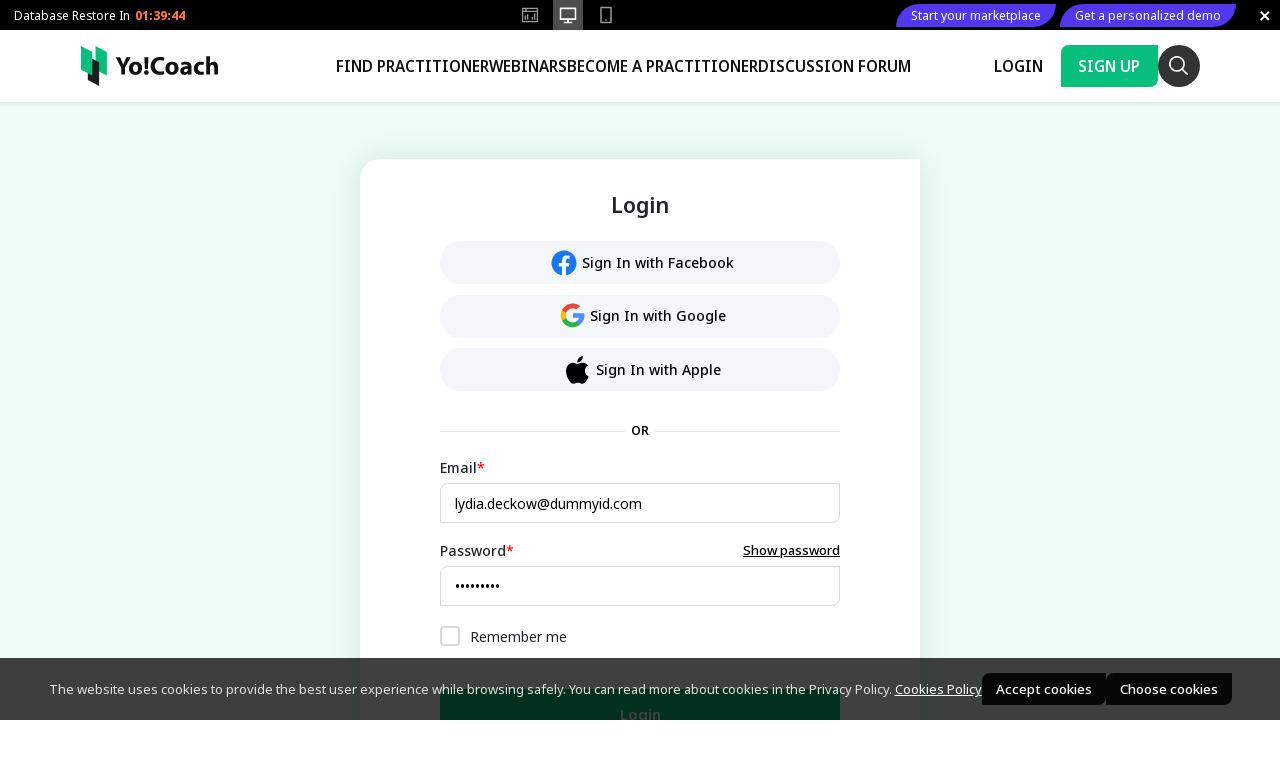

--- FILE ---
content_type: text/html; charset=UTF-8
request_url: https://wellness.yo-coach.com/guest-user/login-form?type=practitioner
body_size: 13708
content:
<!DOCTYPE html>
<html lang="en" theme="wellness" prefix="og: http://ogp.me/ns#" class="sticky-demo-header" data-kit="F!YC">

<head>
    <meta charset="utf-8">
    <meta name="author" content="">
    <meta name="viewport" content="width=device-width, initial-scale=1.0, shrink-to-fit=no, maximum-scale=2,user-scalable=1" />
    <title>YoCoach Live Demo| Online Health & Wellness Platform Demo | Yo!Coach</title>
<meta name="description" content="Explore Yo!Coach live demo setup for an online health and wellness platform. Check working and key features to build an online health and wellness platform like nexia wellness, zoc doc, eGlobalDoctors, Doctor on Demand." /><meta name="keywords" content="Online Health &amp; Wellness Platform Demo, Online Health &amp; Wellness Platform, Online Health &amp; Wellness Software demo" /><meta property="og:url" content="https://wellness.yo-coach.com/" />
<meta property="og:type" content="Product" />
<meta property="og:title" content="YoCoach Live Demo| Online Health & Wellness Platform Demo | Yo!Coach">
<meta property="og:site_name" content="Yocoach">
<meta property="og:description" content="Explore Yo!Coach live demo setup for an online health and wellness platform. Check working and key features to build an online health and wellness platform like nexia wellness, zoc doc, eGlobalDoctors, Doctor on Demand.">
<meta property="og:image" content="https://wellness.yo-coach.com/images/og.png"/>
<meta name="twitter:card" content="summary_large_image">
<meta name="twitter:site" content="@Yo_Coach_">
<meta name="twitter:title" content="YoCoach Live Demo| Online Health & Wellness Platform Demo | Yo!Coach">
<meta name="twitter:description" content="Explore Yo!Coach live demo setup for an online health and wellness platform. Check working and key features to build an online health and wellness platform like nexia wellness, zoc doc, eGlobalDoctors, Doctor on Demand.">
<meta name="twitter:image" content="https://wellness.yo-coach.com/images/og.png">

<meta property="og:title" content="YoCoach Live Demo| Online Health &amp; Wellness Platform Demo | Yo!Coach" /><meta property="og:url" content="https://wellness.yo-coach.com/" /><meta property="og:description" content="Explore Yo!Coach live demo setup for an online health and wellness platform. Check working and key features to build an online health and wellness platform like nexia wellness, zoc doc, eGlobalDoctors, Doctor on Demand." /><meta property="og:image" content="https://wellness.yo-coach.com/images/og.png" />        <link rel="shortcut icon" href="/image/show/12/0/ORIGINAL/1" />
    <link rel="apple-touch-icon" href="/image/show/12/0/ORIGINAL/1" />
            <link rel="canonical" href="https://wellness.yo-coach.com/guest-user/login-form?type=practitioner" />
        <link rel="preconnect" href="https://fonts.googleapis.com">
    <link rel="preconnect" href="https://fonts.gstatic.com" crossorigin>
    <link href="https://fonts.googleapis.com/css2?family=Noto+Sans:ital,wght@0,100..900;1,100..900&display=swap" rel="stylesheet" loading="async" defer>
            <link rel="alternate" hreflang="ar" href="https://wellness.yo-coach.com/ar/guest-user/login-form">
            <link rel="alternate" hreflang="es" href="https://wellness.yo-coach.com/es/guest-user/login-form">
        <script type="text/javascript">
        const confWebRootUrl = '/';
        const confFrontEndUrl = '/';
        const confWebDashUrl = '/dashboard/';
        const FTRAIL_TYPE = '1';
        var langLbl = {"layoutDirection":"ltr","isMandatory":"Is mandatory","processing":"Processing please wait","confirmRemove":"Do you want to remove?","confirmCancel":"Do you want to cancel?","pleaseEnterValidEmailId":"Please enter valid email id for","charactersSupportedFor":"Only characters are supported for","pleaseEnterIntegerValue":"Please enter integer value for","pleaseEnterNumericValue":"Please enter numeric value for","startWithLetterOnlyAlphanumeric":"Start with letter only alphanumeric","mustBeBetweenCharacters":"Length must be between 6 to 20 characters","invalidValues":"Length invalid value for","shouldNotBeSameAs":"Should not be same as","mustBeSameAs":"Must be same as","mustBeGreaterOrEqual":"Must be greater than or equal to","mustBeGreaterThan":"Must be greater than","mustBeLessOrEqual":"Must be less than or equal to","mustBeLessThan":"Must be less than","mustBeBetween":"Must be between","selectRangeValidation":"Please select from {minval} to {maxval} option","lengthRangeValidation":"Length of {caption} must be between {minlength} and {maxlength}.","rangeValidation":"Value of {caption} must be between {minval} and {maxval}.","pleaseSelect":"Please select","lengthOf":"Length of","valueOf":"Value of","and":"And","Quit":"Quit","Proceed":"Proceed","Confirm":"Confirm","language":"Services","timezoneString":"Timezone string","myTimeZoneLabel":"My current time","gdprDeleteAccDesc":"This request will delete all your personal data from the platform. After deleting you will have to again signup to use the platform.","LessonTitle":"Session title","LessonStartTime":"Session start time","today":"Today","prev":"Prev","next":"Next","done":"Done","confirmActivate":"Are you sure you want to activate?","invalidRequest":"Invalid request","delete":"Delete","addClass":"Add webinar","lessonNotAvailable":"Session not available","courseSrchPlaceholder":"By course name, practitioner name, tags","confirmRetake":"If you retake, the existing progress will be reset, still continue?","courseProgressPercent":"{percent}% completed","confirmCourseSubmission":"Please confirm you want to submit course for approval?","searching":"Searching","currencSymbol":"$","currencyDecimalSymbol":".","currencyGroupingSymbol":",","currencyNegativeFormat":"-{currency_number}{currency_symbol}","currencyPositiveFormat":"{currency_symbol}{currency_number}","currencSystemSymbol":"$","currencySystemDecimalSymbol":".","currencySystemGroupingSymbol":",","currencySystemNegativeFormat":"-{currency_number}{currency_symbol}","currencySystemPositiveFormat":"{currency_symbol}{currency_number}","isNotAvailable":"Is not available","confirmUnsubscribeTag":"Are you sure to unsubscribe","confirmUnsubscribeAllTags":"Are you sure to unsubscribe all","invalidExtension":"Invalid extension","selectQuestions":"Please add question(s)","confirmBindedQuesRemoval":"Binded question removal confirmation","confirmQuizComplete":"Are you sure you want to mark quiz complete?","defaultTimeZone":"UTC","videoProcessing":"Video processing","fileUpload":"File uploaded","copied":"Copied!","profileImageHeading":"Setup profile image","infoVideo":"Info video","noresultfound":"No result found","planRenew":"You can renew or upgrade to new plan","renew":"Renew","upgrade":"Upgrade","noSlotAvailable":"No slot available","cancelSubscription":"Discount coupons and reward points, if applied, will not be refunded. Do you want to proceed?","confirmQuizReviewComplete":"Are you sure you want to submit evaluation?","confirmUpdateStatus":"Are you sure you want to update status?","confirmDelete":"Do you want to delete?","maxSlotsSelected":"Max Slots Selected","maxSlotsFreeTiral":"Only One Slot Can Be Selected For Free Trial","confirmCourseEditSubmission":"Are you sure you want to perform the final submission for the updates done? After submission, the edit access will be removed.","language1":"ltr","language2":"rtl","language3":"ltr"};
        var timeZoneOffset = '+00:00';
        var layoutDirection = 'ltr';
        var SslUsed = '1';
        var cookieConsent = null;
        var ALERT_CLOSE_TIME = 3;
        var monthNames = {"longName":["January","February","March","April","May","June","July","August","September","October","November","December"],"shortName":["Jan","Feb","Mar","Apr","May","Jun","Jul","Aug","Sep","Oct","Nov","Dec"]};
        var weekDayNames = {"longName":["Monday","Tuesday","Wednesday","Thursday","Friday","Saturday","Sunday"],"shortName":["Mon","Tue","Wed","Thu","Fri","Sat","Sun"]};
        var meridiems = ["AM","PM"];
        var tFmtJs = 'HH:mm ';
        var tFmtSecJs = 'HH:mm:ss';

        var dayShortNames = weekDayNames.shortName.slice(0);
        var lastValue = dayShortNames[6];
        dayShortNames.pop();
        dayShortNames.unshift(lastValue);

        var dayLongNames = weekDayNames.longName.slice(0);
        var lastValueLong = dayLongNames[6];
        dayLongNames.pop();
        dayLongNames.unshift(lastValueLong);

        AM_LABEL = "AM";
        PM_LABEL = "PM";
    </script>
                <link rel="manifest" href="/pwa">
        <script>
            if ("serviceWorker" in navigator) {
                navigator.serviceWorker.register("/sw.js");
            }
        </script>
        <link rel="stylesheet" type="text/css" href="/cache/55/dce53c5e81d43403e88753888b0c41.css" />
<link rel="stylesheet" type="text/css" href="/public/index.php?url=js-css/css&f=css%2Fcommon-ltr.css%2Ccss%2Fthemes%2Fwellness%2Ffrontend-ltr.css&min=1&sid=1751362564" />
<script >
                    var siteConstants = {"webroot":"\/","webroot_traditional":"\/public\/index.php?url=","rewritingEnabled":"1"};
	    	</script>
<script src="/public/index.php?url=js-css/js-common&min=0&sid=1751362564"></script>
<script src="/public/index.php?url=js-css/js&f=guest-user%2Fpage-js%2Flogin-form.js&min=1&sid=1693381135" ></script>
<style>
        :root {
            --color-primary: #07BF7D;
			--color-secondary: #070707;
			--color-primary-inverse: #FFFFFF;
			--color-secondary-inverse: #FFFFFF;
			--color-dark-blue: #014545;
			--color-dark-blue-inverse: #FFFFFF;
			--color-gradient-1: #ECFCF7;
			--color-gradient-2: #ECFCF7;
			--radius: 24px 0;
			--radius-sm: 8px 0;
			--radius-md: 16px 0;
			--radius-lg: 20px 0;
			--radius-xl: 24px 0;
			--radius-xxxl: 32px 0;
}
	</style>
    <script>
        $(document).ready(function() {
                                                        });
    </script>
    <!-- Google tag Manager Head Script -->
    <!-- Yo!Coach -->
    <!-- F!YC -->
</head>


<body class="guestuser guestuser-loginform is-preview-on" dir="ltr">
    <!-- Custom Loader -->
    <div id="app-alert" class="alert-position alert-position--top-right fadeInDown animated"></div>
    <!-- Google tag Manager Body Script -->
        <script>
            GA4 = 0;
        </script>
        <header class="header">
            <style>
    .-fixed-wrap {
        position: fixed;
        bottom: 10rem;
        right: 1rem;
        z-index: 9999;
    }

    .-fixed-wrap a {
        position: relative;
        display: inline-block;
        -webkit-box-sizing: border-box;
        box-sizing: border-box;
        border: none;
        border-radius: 2px;
        padding: 2.25rem 1rem 0.5rem;
        vertical-align: middle;
        -webkit-border-radius: 5px;
        border-radius: 5px;
        text-align: center;
        text-overflow: ellipsis;
        text-transform: uppercase;
        color: #fff;
        background: #666;
        text-decoration: none;
        font-size: 1.5rem;
        letter-spacing: 0.15em;
        overflow: hidden;
        min-width: 150px;
    }

    .-fixed-wrap a small {
        position: absolute;
        top: 0;
        left: 0;
        right: 0;
        display: block;
        padding: 0.5rem 1rem;
        font-size: 0.5rem;
        letter-spacing: 0.05em;
        white-space: nowrap;
        background-color: rgba(0, 0, 0, 0.2);
    }

    .restore-demo-bg {
        background-image: url('https://wellness.yo-coach.com/images/catalog-bg.png') !important;
        background-color: #fff !important;
        background-repeat: no-repeat !important;
        background-position: 130% top !important;
    }

    .restore-demo .demo-data-inner>ul,
    .restore-demo .demo-data-inner .heading {
        max-width: 500px;
        margin-right: 250px;
    }

    .demo-data-inner {
        margin: 20px;
        color: #4c4c4c;
    }

    .demo-data-inner .heading {
        font-size: 4rem;
        font-weight: 600;
        text-transform: uppercase;
        position: relative;
        line-height: 1.2;
        margin-bottom: 40px;
        color: inherit;
    }

    .demo-data-inner .heading:after {
        background: var(--color-primary);
        width: 60px;
        height: 3px;
        position: absolute;
        bottom: -10px;
        content: "";
        display: block;
    }

    .demo-data-inner .heading span {
        display: block;
        font-size: 0.8rem;
        text-transform: none;
    }

    .demo-data-inner ul li {
        position: relative;
        margin: 10px 0;
        padding: 0 15px;
        display: block;
        font-size: 0.9rem;
    }

    .demo-data-inner ul li:before {
        width: 5px;
        height: 5px;
        content: "";
        display: block;
        position: absolute;
        left: 0;
        top: 8px;
        transform: rotate(45deg);
        background: #4c4c4c;
    }

    .demo-data-inner ul ul {
        margin-inline-start: 15px;
        margin-bottom: 20px;
    }

    .restore-demo {
        min-height: 300px;
    }

    .restore-demo a {
        color: var(--secondary-color);
    }

    .restore-demo p {
        font-size: 1.1rem;
        font-weight: 400;
        line-height: 1.5;
    }

    #facebox .restore-demo.fbminwidth {
        min-width: 350px;
        min-height: 150px;
    }

    #facebox .restore-demo {
        display: block;
        width: 100%;
        padding: 15px;
        background-color: #fff;
        border-radius: 4px;
        margin: 0 auto;
        position: relative;
    }

    .demo-data-inner ul li {
        position: relative;
        margin: 10px 0;
        padding: 0 15px;
        display: block;
        font-size: 0.9rem;
        line-height: 1.5;
    }

    .preview-header {
        background-color: #000;
        color: #fff;
        position: sticky;
        top: 0;
        z-index: 12;
        width: 100%;
        height: 30px;
    }

    .preview-header a {
        color: inherit;
    }

    .preview-progress__head {
        display: flex;
        align-items: center;

        font-size: 0.85rem;

    }

    .progress-count {
        font-weight: 800;
        color: #ff793d;
        padding: 0 5px;
    }

    .preview-container {
        min-height: 30px;
        display: -webkit-box;
        display: -ms-flexbox;
        display: flex;
        -webkit-box-align: center;
        -ms-flex-align: center;
        align-items: center;
        -webkit-box-pack: justify;
        -ms-flex-pack: justify;
        justify-content: space-between;
    }

    .is-preview-on .section-filters {
        z-index: 20;
    }

    .is-preview-on .is-filter-fixed .section-filters {
        /* top: 30px; */
    }

    @media(min-width:576px) {
        .is-preview-on.teacherrequest.teacherrequest-form .header {
            top: 8.6rem;
            transition: none;
        }
    }

    .is-preview-on .leftside {
        padding-top: 98px;
    }

    @media(min-width:1199px) {
        .is-preview-on .sidebar {
            top: 30px;
        }

        .is-preview-on .main-header {
            top: 30px;
        }

        .is-preview-on .body-side {
            padding-top: 100px;
        }

        body.course-leaner.is-preview-on .header {
            top: 30px;
        }
    }

    @media(max-width:1199px) {
        .is-preview-on .sidebar__secondary {
            top: 30px;
        }
    }

    @media(max-width:767px) {
        .is-preview-on .sidebar__secondary {
            top: auto;
        }
    }

    .preview-container__cell {
        display: -webkit-box;
        display: -ms-flexbox;
        display: flex;
        -webkit-box-align: center;
        -ms-flex-align: center;
        align-items: center;
    }

    .preview-progress {
        min-width: 240px;
        max-width: 240px;
        padding: 0.4rem 1rem;
    }

    .preview-controls {
        position: relative;
        margin: 0 auto;
        display: -webkit-box;
        display: -ms-flexbox;
        display: flex;
        -webkit-box-align: center;
        -ms-flex-align: center;
        align-items: center;
        -webkit-box-pack: center;
        -ms-flex-pack: center;
        justify-content: center;
    }

    .preview-controls__action {
        width: 30px;
        height: 30px;
        position: relative;
        display: -webkit-box;
        display: -ms-flexbox;
        display: flex;
        -webkit-box-align: center;
        -ms-flex-align: center;
        align-items: center;
        -webkit-box-pack: center;
        -ms-flex-pack: center;
        justify-content: center;
        margin: 0 0.3rem;
    }

    .preview-controls__action .control-svg {
        opacity: 0.6;
    }

    .preview-controls__action.is-active {
        background-color: rgba(255, 255, 255, 0.3);
    }

    .preview-controls__action.is-active .control-svg {
        opacity: 1;
    }

    .preview-controls__action:hover .control-svg {
        opacity: 1;
    }

    .control-svg {
        width: 20px;
        height: 20px;
        position: relative;
        overflow: hidden;
    }

    .control-svg svg {
        width: 100%;
        height: 100%;
        display: block;
        overflow: hidden;
        fill: currentColor;
    }

    .btn-preview {
        padding: 2px 1rem;
        border: 1px solid transparent;
        font-size: 12px;
        border-radius: var(--radius);
        background: #5138EE;
        margin-top: 1px;
        margin-bottom: 1px;
    }

    .btn-preview:hover {
        color: #000;
        background: #FFF;
    }

    .buttons-bucket {
        margin-left: auto;
    }

    .preview-close {
        width: 30px;
        height: 30px;
        position: relative;
        margin-left: 1rem;
        text-align: center;
        line-height: 30px;
        overflow: hidden;
    }

    .preview-close::before {
        position: absolute;
        left: 0;
        right: 0;
        top: 0;
        bottom: 0;
        margin: auto;
        content: "+";
        font-size: 24px;
        font-weight: 500;
        transform: rotate(45deg);
        -webkit-transform: rotate(45deg);
    }

    .progress-ui {
        width: 100%;
        height: 0.3rem;
        background-color: #eee;
        min-width: 120px;
        overflow: hidden;
        border-radius: 60px;
    }

    .progress-ui__bar {
        -webkit-transition: width .6s ease;
        -o-transition: width .6s ease;
        transition: width .6s ease;
        background-color: #ff793d;
        display: -webkit-box;
        display: -ms-flexbox;
        display: flex;
        -webkit-box-pack: end;
        -ms-flex-pack: end;
        justify-content: flex-end;
        -webkit-box-align: center;
        -ms-flex-align: center;
        align-items: center;
        border-radius: 60px;
        height: 100%;
        font-size: 11px;
    }

    .preview-controls__action--admin .control-svg {
        width: 16px;
        height: 16px;
    }

    @media(max-width:1199px) {
        .preview-container__cell.preview-container__middle {
            display: none;
        }
    }

    @media(max-width:767px) {
        .preview-header {
            display: none;
        }
    }

    body[dir='rtl'] .buttons-bucket {
        margin-right: auto;
        margin-left: 0;
    }

    body[dir='rtl'] .preview-closet {
        margin-left: 0;
        margin-right: 1rem;
    }
</style>
<div class="preview-header">
    <div class="preview-container">
        <div class="preview-container__cell preview-container__left">
            <button class="preview-progress" style="border: 0; color:#fff; background:transparent;" onclick="showRestorePopup()">
                <div class="preview-progress__head">
                    <span>Database Restore In</span>
                    <span><span class="progress-count" id="restoreCounter">03:11:01</span></span>
                </div>
            </button>
        </div>
        <div class="preview-container__cell preview-container__middle">
            <div class="preview-controls">
                                <a href="/admin" class="preview-controls__action preview-controls__action--admin " title="Admin View">
                    <span class="control-svg">
                        <svg xmlns="http://www.w3.org/2000/svg" viewBox="0 -16 384 384">
                            <path d="m80 0h-80v352h384v-352zm-48 32h48v40h-48zm320 288h-320v-216h320zm0-248h-240v-40h240zm0 0" />
                            <path d="m64 192h32v96h-32zm0 0" />
                            <path d="m120 160h32v128h-32zm0 0" />
                            <path d="m232 224h32v64h-32zm0 0" />
                            <path d="m288 136h32v152h-32zm0 0" />
                        </svg>
                    </span>
                </a>
                <a href="/" class="preview-controls__action is-active" title="Desktop View">
                    <span class="control-svg">
                        <svg xmlns="http://www.w3.org/2000/svg" viewBox="0 0 24 24">
                            <path d="M4 16h16V5H4v11zm9 2v2h4v2H7v-2h4v-2H2.992A.998.998 0 0 1 2 16.993V4.007C2 3.451 2.455 3 2.992 3h18.016c.548 0 .992.449.992 1.007v12.986c0 .556-.455 1.007-.992 1.007H13z" />
                        </svg>
                    </span>
                </a>
                <a href="/mobile" class="preview-controls__action " title="Mobile View">
                    <span class="control-svg">
                        <svg xmlns="http://www.w3.org/2000/svg" viewBox="0 0 24 24">
                            <path d="M7 4v16h10V4H7zM6 2h12a1 1 0 0 1 1 1v18a1 1 0 0 1-1 1H6a1 1 0 0 1-1-1V3a1 1 0 0 1 1-1zm6 15a1 1 0 1 1 0 2 1 1 0 0 1 0-2z" />
                        </svg>
                    </span>
                </a>
            </div>
        </div>
        <div class="preview-container__cell preview-container__right">
            <div class="buttons-bucket">
                <a target="_blank" href="https://www.fatbit.com/online-learning-consultation-marketplace-platform.html" class="btn-preview">Start your marketplace</a>
                <a target="_blank" href="https://www.yo-coach.com/?demo_form" class="btn-preview">Get a personalized demo</a>
            </div>
            <button style="border: 0; color:#fff; background:transparent;" class="preview-close" onclick="closePreview();" aria-label="Close Preview"></button>
        </div>
    </div>
</div>
<script>
    var isAdmin = "0";

    function requestDemoPopup(key, seconds) {
        if ($.cookie(key) != undefined && parseInt($.cookie(key)) < parseInt((new Date()).getTime() / 1000)) {
            return;
        }
        if ($.cookie(key) == undefined) {
            var showtime = new Date();
            showtime.setSeconds(showtime.getSeconds() + seconds);
            $.cookie(key, parseInt(showtime.getTime() / 1000));
        }
        var interval = setInterval(function() {
            var startTime = parseInt($.cookie(key));
            var currentTime = parseInt((new Date()).getTime() / 1000);
            if ($.cookie(key) == undefined || $.cookie(key) == 0) {
                clearInterval(interval);
                return;
            }
            if (startTime - currentTime < 1) {
                clearInterval(interval);
                $.cookie(key, 0);
                if ($('.checkout--modal').length < 1) {
                    fcom.ajax(fcom.makeUrl('Home', 'requestDemo', [], '/'), '', function(res) {
                        if (isAdmin == 1) {
                            $.yocoachmodal(res, true);
                            $('.modal-header').hide();
                        } else {
                            $.yocoachmodal(res);
                        }
                    });
                }
                return;
            }
        }, 1000);
    }
    requestDemoPopup('DEMO_REQUEST1', 90);

    function closePreview() {
        $('.preview-header').slideUp();
        $('body').removeClass('is-preview-on');
    }

    function showRestorePopup() {
        $.yocoachmodal('<div class="modal-header"><button type="button" class="btn-close yocoachmodalJs" data-bs-dismiss="modal" aria-label=""></button></div><div class="modal-body"><div class="demo-data-inner"><div class="heading">Yo!Coach<span></span></div> <p>To enhance your demo experience, we periodically  restore our database every 4 hours.</p><br> <p>For technical issues :-</p> <ul> <li><strong>Call us at: </strong>+1 469 844 3346, +91 85919 19191, +91 95555 96666, +91 73075 70707, +91 93565 35757</li> <li><strong>Mail us at : </strong> <a href="mailto:sales@fatbit.com">sales@fatbit.com</a></li> </ul> <br> Create Your Online Tutoring & Consultation Platform With Yo!Coach <a href="https://www.fatbit.com/website-design-company/requestaquote.html" target="_blank" class="underline"><b>Click here</b></a></li></div>', {
            'size': 'modal-xl content fbminwidth'
        });
    }

    function restoreSystem() {
        fcom.process('Restore is in process..');
        fcom.updateWithAjax(fcom.makeUrl('RestoreSystem', 'index', '', '/'), '', function(resp) {
            window.location.reload();
        }, false, false);
    }
    $(document).on("click", "#demoBoxClose", function(e) {
        $('.demo-header').hide();
        $('html').removeClass('sticky-demo-header');
    });
    /* Set the date we're counting down to */
    var countDownDate = new Date('2026-01-06 10:42:46').getTime();
    var x = setInterval(function() {
        /* Get today's date and time */
        var date = new Date();
        var utcDate = new Date(date.toLocaleString('en-US', {
            timeZone: "UTC"
        }));
        var now = utcDate.getTime();
        /* Find the difference between now and the count down date */
        var distance = countDownDate - now;
        /* Time calculations for hours, minutes and seconds */
        var hours = Math.floor((distance % (1000 * 60 * 60 * 24)) / (1000 * 60 * 60));
        var minutes = Math.floor((distance % (1000 * 60 * 60)) / (1000 * 60));
        var seconds = Math.floor((distance % (1000 * 60)) / 1000);
        var str = ('0' + hours).slice(-2) + ":" + ('0' + minutes).slice(-2) + ":" + ('0' + seconds).slice(-2);
        document.getElementById("restoreCounter").innerHTML = str;
        var progressPercentage = 100 - (parseFloat(hours + '.' + parseFloat(minutes / 15 * 25)) * 100 / 4);
        $('.progress-ui__bar').css('width', progressPercentage + '%');
        if (distance < 0) {
            document.getElementById("restoreCounter").innerHTML = 'Restoring...';
            clearInterval(x);
            restoreSystem();
        }
    }, 1000);
</script>            <div class="header-primary">
                <div class="container">
                    <div class="header-flex d-flex justify-content-between align-items-center">
                        <div class="header__left">
                                                            <span class="cursor-pointer toggle toggle--nav toggle--nav-js">
                                    <svg xmlns="http://www.w3.org/2000/svg" viewBox="0 0 24 24" fill="currentColor">
                                        <path d="M3 4H21V6H3V4ZM3 11H21V13H3V11ZM3 18H21V20H3V18Z"></path>
                                    </svg>
                                </span>
                                                        <div class="header__logo">
                                <a href="/">
                                    <img  alt="Yo!Coach" src="https://wellness.yo-coach.com/images/yocoach-logo.svg?t=1767690179" />                                </a>
                            </div>
                        </div>
                        <div class="header__middle">
                                                            <span class="overlay overlay--nav toggle--nav-js is-active"></span>
                                <nav class="menu nav--primary-offset">
                                    <ul>
                                                                                                                                            <li class="menu__item ">
                                                            <a target="_self" href="/practitioners">
                                                                Find Practitioner                                                            </a>
                                                        </li>
                                                                                                <li class="menu__item ">
                                                            <a target="_self" href="/group-classes">
                                                                Webinars                                                            </a>
                                                        </li>
                                                                                                <li class="menu__item ">
                                                            <a target="_self" href="/apply-for-practitioner">
                                                                Become a Practitioner                                                            </a>
                                                        </li>
                                                                                                <li class="menu__item ">
                                                            <a target="_self" href="/forum">
                                                                Discussion Forum                                                            </a>
                                                        </li>
                                                                            </ul>
                                </nav>
                                                    </div>
                        <div class="header__right">
                            <div class="header-controls">
                                <div class="header-controls__item">
                                    <a href="/" class="header-controls__action mobile-action">
                                        <svg xmlns="http://www.w3.org/2000/svg" viewBox="0 0 24 24" width="24" height="24">
                                            <path d="M13 19h6V9.978l-7-5.444-7 5.444V19h6v-6h2v6zm8 1a1 1 0 0 1-1 1H4a1 1 0 0 1-1-1V9.49a1 1 0 0 1 .386-.79l8-6.222a1 1 0 0 1 1.228 0l8 6.222a1 1 0 0 1 .386.79V20z"></path>
                                        </svg>
                                        <span class="mobile-action-label">Home</span>
                                    </a>
                                </div>
                                <div class="header-controls__item header-dropdown header-dropdown--arrow">
                                                                            <a class="header-controls__action header-dropdown__trigger trigger-js mobile-action" href="#languages-nav">
                                            <svg class="icon icon--globe">
                                                <use xlink:href="/images/sprite.svg#globe-icon"></use>
                                            </svg>
                                            <span class="lang mobile-action-label">EN - USD</span>
                                            <svg class="icon icon--arrow">
                                                <use xlink:href="/images/sprite.svg#arrow-black"></use>
                                            </svg>
                                        </a>
                                        <div id="languages-nav" class="header-dropdown__target">
                                            <div class="dropdown__cover">
                                                <div class="settings-group">
                                                                                                            <div class="settings toggle-group">
                                                            <div class="dropdaown__title">Site Language</div>
                                                            <select name="lang_name" id="lang_name" onchange="setSiteLanguage(this.value);">
                                                                                                                                    <option selected disabled value="1">English</option>
                                                                                                                                    <option   value="2">عربي</option>
                                                                                                                                    <option   value="3">Spanish</option>
                                                                                                                            </select>
                                                        </div>
                                                                                                                                                                <div class="settings toggle-group">
                                                            <div class="dropdaown__title">Site Currency</div>
                                                            <select name="currency_name" id="currency_name" onchange="setSiteCurrency(this.value);">
                                                                                                                                    <option selected disabled value="1">USD</option>
                                                                                                                                    <option   value="8">ZAR</option>
                                                                                                                                    <option   value="7">AUD</option>
                                                                                                                                    <option   value="2">CAD</option>
                                                                                                                                    <option   value="3">INR</option>
                                                                                                                                    <option   value="4">EUR</option>
                                                                                                                                    <option   value="5">Yen</option>
                                                                                                                            </select>
                                                        </div>
                                                                                                    </div>
                                            </div>
                                        </div>
                                                                    </div>
                                                                    <div class="header-controls__item header-action">
                                        <div class="header__action">
                                            <button onclick="signinForm();" class="header-controls__action btn btn--transparent user-click mobile-action">
                                                <svg xmlns="http://www.w3.org/2000/svg" viewBox="0 0 24 24" width="24" height="24">
                                                    <path d="M10 11V8l5 4-5 4v-3H1v-2h9zm-7.542 4h2.124A8.003 8.003 0 0 0 20 12 8 8 0 0 0 4.582 9H2.458C3.732 4.943 7.522 2 12 2c5.523 0 10 4.477 10 10s-4.477 10-10 10c-4.478 0-8.268-2.943-9.542-7z"></path>
                                                </svg>
                                                <span class="mobile-action-label">
                                                    Login                                                </span>
                                            </button>
                                            <button onclick="signupForm();" class="btn btn--primary user-click mobile-action">
                                                <svg xmlns="http://www.w3.org/2000/svg" viewBox="0 0 24 24" width="24" height="24">
                                                    <path d="M14 14.252v2.09A6 6 0 0 0 6 22l-2-.001a8 8 0 0 1 10-7.748zM12 13c-3.315 0-6-2.685-6-6s2.685-6 6-6 6 2.685 6 6-2.685 6-6 6zm0-2c2.21 0 4-1.79 4-4s-1.79-4-4-4-4 1.79-4 4 1.79 4 4 4zm6 6v-3h2v3h3v2h-3v3h-2v-3h-3v-2h3z"></path>
                                                </svg>
                                                <span class="mobile-action-label">
                                                    Sign Up                                                </span>
                                            </button>
                                            <button href="#HEADER-SEARCH" title="Search" class="btn btn--equal btn-round btn--search search-trigger trigger-js">
                                                <svg xmlns="http://www.w3.org/2000/svg" width="19.247" height="19.247" viewBox="0 0 19.247 19.247">
                                                    <path d="M18.98,17.848l-4.78-4.78A8.022,8.022,0,1,0,13.067,14.2l4.78,4.78a.8.8,0,1,0,1.133-1.133ZM8,14.409A6.407,6.407,0,1,1,14.409,8,6.407,6.407,0,0,1,8,14.409Z" transform="translate(0.032 0.032)" />
                                                </svg>
                                                <span class="mobile-action-label d-md-none">
                                                    Search                                                </span>
                                            </button>
                                        </div>
                                    </div>
                                                            </div>
                        </div>
                    </div>
                    <div class="header-search" id="HEADER-SEARCH">
                        <div class="main-search">
    <div class="main-search__field">
        <input placeholder="Start Learning - Find Your Next Session Or Instructor..." id="homeSearchFld" autocomplete="off" data-field-caption="Start Learning - Find Your Next Session Or Instructor..." data-fatreq="{&quot;required&quot;:false}" type="text" name="keyword" value=""  />        <div class="main-search__action">
            <span class="main-search__submit srchBtnJs" onclick="keywordSrch();" title="Search">
                <svg class="icon icon--search">
                    <use xlink:href="/images/sprite.svg#search"></use>
                </svg>
            </span>
            <div class="main-search__reset resetBtnJs" onclick="clearKeywordSrch();" style="display: none;" title="Reset">
                <span class="close"></span>
            </div>
        </div>
        <div class="main-search__target search-target-js" style="display:none;">
            <div class="auto-suggest autoSuggestJs"></div>
        </div>
    </div>
    <div class="main-search__dropdown">
        <div class="search-dropdown is-active">
                        <span class="cursor-pointer search-dropdown__trigger expand-trigger-js selectedFilterJs">
                All            </span>
            <div class="search-dropdown__target expand-target-js" style="display: none;">
                <div class="selection-listing">
                    <ul class="filterTypeJs">
                                                    <li>
                                <span class="is-active filterLinkJs" data-filter="0">
                                    All                                </span>
                            </li>
                                                    <li>
                                <span class=" filterLinkJs" data-filter="4">
                                    Services                                </span>
                            </li>
                                                    <li>
                                <span class=" filterLinkJs" data-filter="3">
                                    Practitioners                                </span>
                            </li>
                                                    <li>
                                <span class=" filterLinkJs" data-filter="1">
                                    Webinars                                </span>
                            </li>
                                            </ul>
                </div>
            </div>
            <input data-field-caption="" data-fatreq="{&quot;required&quot;:false}" type="hidden" name="type" value="0"  />        </div>
    </div>
</div>                    </div>
                </div>
            </div>
        </header>
        <div id="body" class="body">
        <section class="section bg-gradiant">
    <div class="container container--fixed">
        <div class="site-form-wrapper">
            <div class="site-form">
                <div class="site-form__header text-center mb-4">
                    <h4>Login</h4>
                </div>
                <div class="site-form__body">
                        <div class="social-actions">
                    <a class="social-button social-button--fb social-button--block" href="/guest-user/facebook-login">
                <span class="social-button__media">
                    <svg xmlns="https://www.w3.org/2000/svg" viewBox="0 0 24 24">
                        <path fill="#1877F2" d="M12 2C6.477 2 2 6.477 2 12c0 4.991 3.657 9.128 8.438 9.879V14.89h-2.54V12h2.54V9.797c0-2.506 1.492-3.89 3.777-3.89 1.094 0 2.238.195 2.238.195v2.46h-1.26c-1.243 0-1.63.771-1.63 1.562V12h2.773l-.443 2.89h-2.33v6.989C18.343 21.129 22 16.99 22 12c0-5.523-4.477-10-10-10z" />
                    </svg>
                </span>
                <span class="social-button__label">Sign In with Facebook</span>
            </a>
                    <a class="social-button social-button--google social-button--block" href="https://wellness.yo-coach.com/guest-user/google-login">
                <span class="social-button__media">
                    <svg xmlns="https://www.w3.org/2000/svg" width="24" height="24" viewBox="0 0 24 24">
                        <g transform="translate(-187 -241)">
                            <rect width="24" height="24" transform="translate(187 241)" fill="none" />
                            <g transform="translate(190 243)">
                                <path d="M4.211,144.619l-.661,2.469-2.417.051a9.517,9.517,0,0,1-.07-8.871h0l2.152.395.943,2.139a5.67,5.67,0,0,0,.053,3.817Z" transform="translate(0 -133.137)" fill="#fbbb00" />
                                <path d="M270.753,208.176a9.5,9.5,0,0,1-3.387,9.183h0l-2.711-.138-.384-2.395a5.662,5.662,0,0,0,2.436-2.891h-5.08v-3.758h9.125Z" transform="translate(-251.919 -200.451)" fill="#518ef8" />
                                <path d="M44.824,314.835h0a9.5,9.5,0,0,1-14.315-2.906l3.079-2.52a5.65,5.65,0,0,0,8.142,2.893Z" transform="translate(-29.377 -297.927)" fill="#28b446" />
                                <path d="M43.126,2.187l-3.078,2.52a5.649,5.649,0,0,0-8.329,2.958L28.625,5.131h0a9.5,9.5,0,0,1,14.5-2.944Z" transform="translate(-27.562)" fill="#f14336" />
                            </g>
                        </g>
                    </svg>
                </span>
                <span class="social-button__label">Sign In with Google</span>
            </a>
                    <a class="social-button social-button--ap social-button--block" href="https://wellness.yo-coach.com/guest-user/apple-login">
                <span class="social-button__media">
                    <svg xmlns="http://www.w3.org/2000/svg" viewBox="0 0 24 24">
                        <path d="M11.624 7.222c-.876 0-2.232-.996-3.66-.96-1.884.024-3.612 1.092-4.584 2.784-1.956 3.396-.504 8.412 1.404 11.172.936 1.344 2.04 2.856 3.504 2.808 1.404-.06 1.932-.912 3.636-.912 1.692 0 2.172.912 3.66.876 1.512-.024 2.472-1.368 3.396-2.724 1.068-1.56 1.512-3.072 1.536-3.156-.036-.012-2.94-1.128-2.976-4.488-.024-2.808 2.292-4.152 2.4-4.212-1.32-1.932-3.348-2.148-4.056-2.196-1.848-.144-3.396 1.008-4.26 1.008zm3.12-2.832c.78-.936 1.296-2.244 1.152-3.54-1.116.048-2.46.744-3.264 1.68-.72.828-1.344 2.16-1.176 3.432 1.236.096 2.508-.636 3.288-1.572z" />
                    </svg>
                </span>
                <span class="social-button__label">Sign In with Apple</span>
            </a>
            </div>
            <div class="or"><span>Or</span></div>
                        <form name="signinFrm" method="post" id="frm_fat_id_signinFrm" class="form" onsubmit="signinSetup(this); return(false);" ><div class="row" ><div class="col-sm-12" ><div class="field-set" ><div class="caption-wraper" ><label class="field_label" >Email<span class="spn_must_field" >*</span></label></div><div class="field-wraper" ><div class="field_cover" ><input placeholder="Email address" data-field-caption="Email" data-fatreq="{&quot;required&quot;:true,&quot;email&quot;:true}" type="text" name="username" value="lydia.deckow@dummyid.com"  /></div></div></div></div></div><div class="row" ><div class="col-sm-12" ><div class="field-set" ><div class="caption-wraper" ><label class="field_label" >Password<span class="spn_must_field" >*</span><a onClick="toggleLoginPassword(this)" href="javascript:void(0)" class="link" data-show-caption="Show password" data-hide-caption="Hide password">Show password</a></label></div><div class="field-wraper" ><div class="field_cover" ><input placeholder="Password" data-field-caption="Password" data-fatreq="{&quot;required&quot;:true}" type="password" name="password" value="lydia@123"  /></div></div></div></div></div><div class="row" ><div class="set-remember col-sm-12" ><div class="field-set" ><div class="caption-wraper" >&nbsp;</div><div class="field-wraper" ><div class="field_cover" ><label ><span class="checkbox"><input data-field-caption="Remember me" data-fatreq="{&quot;required&quot;:false}" type="checkbox" name="remember_me" value="1"  /><i class="input-helper"></i></span>Remember me</label></div></div></div></div></div><div class="row" ><div class="col-sm-12" ></div></div><div class="row" ><div class="col-sm-12" ><div class="field-set" ><div class="caption-wraper" ><label class="field_label" ></label></div><div class="field-wraper" ><div class="field_cover" ><input data-field-caption="" data-fatreq="{&quot;required&quot;:false}" type="submit" name="btn_submit" value="Login"  /></div></div></div></div></div></form><script>
			signinFrm_validator_formatting={"errordisplay":3,"summaryElementId":""};signinFrm_validator=$("#frm_fat_id_signinFrm").validation(signinFrm_validator_formatting);
			</script>                </div>
                <div class="site-form__foot">
                    <div class="text-center">
                        <p>Do not have an account? <a href="/guest-user/register-form" class="link">Register</a></p>
                        <p>
                            <a href="/guest-user/forgot-password" class="link">Forgot password?</a>
                        </p>
                    </div>
                </div>
            </div>
        </div>
    </div>
</section>
</div>

<footer id="footer" class="footer">
    <div class="container container--md">
                    <div class="footer-upper">
                <div class="site-subscribe">
                    <div class="site-subscribe__head">
                        <h2>Subscribe, and get in touch with us</h2>
                    </div>
                    <div class="site-subscribe__form">
                        <form name="frmNewsLetter" method="post" id="frm_fat_id_frmNewsLetter" onsubmit="submitNewsletterForm(this); return false;" class="form" >                        <input placeholder="Enter your email" class="input-field" data-field-caption="Enter your email" data-fatreq="{&quot;required&quot;:true,&quot;email&quot;:true}" type="text" name="email" value=""  />                        <input class="btn btn-primary" data-field-caption="" data-fatreq="{&quot;required&quot;:false}" type="submit" name="btnSubmit" value="Subscribe"  />                        </form>
                        <script>
			frmNewsLetter_validator_formatting={"errordisplay":3,"summaryElementId":""};frmNewsLetter_validator=$("#frm_fat_id_frmNewsLetter").validation(frmNewsLetter_validator_formatting);
			</script>                    </div>
                </div>
            </div>
                <div class="footer-middle">
            <div class="footer-row">
                                    <div class="footer-colum toggle-group">
                        <div class="footer-colum__trigger toggle-trigger-js">
                            <h5>Support</h5>
                        </div>
                        <div class="footer-colum__target toggle-target-js">
                            <div class="footer-list">
                                <ul>
                                                                                                                                                                                                                            <li>
                                                        <a target="_self" href="/faq">
                                                            FAQ                                                        </a>
                                                    </li>
                                                                                                                                                                                                <li>
                                                        <a target="_self" href="/aboutus">
                                                            About Us                                                        </a>
                                                    </li>
                                                                                                                                                                                                <li>
                                                        <a target="_self" href="/contact">
                                                            Contact Us                                                        </a>
                                                    </li>
                                                                                                                                                                                                <li>
                                                        <a target="_self" href="/video-content">
                                                            Video Content                                                        </a>
                                                    </li>
                                                                                                                                                                                                        </ul>
                            </div>
                        </div>
                    </div>
                                                    <div class="footer-colum toggle-group">
                        <div class="footer-colum__trigger toggle-trigger-js">
                            <h5>Quick Links</h5>
                        </div>
                        <div class="footer-colum__target toggle-target-js">
                            <div class="footer-list">
                                <ul>
                                                                                        <li>
                                                        <a target="_self" href="/guest-user/affiliate-signup-form" class="bullet-list__action">Become An Affiliate</a>
                                                    </li>
                                                                                                                                                <li>
                                                        <a target="_self" href="/blog" class="bullet-list__action">Blog</a>
                                                    </li>
                                                                                                                                                <li>
                                                        <a target="_self" href="/blog/contribution-form" class="bullet-list__action">Blog Contribution</a>
                                                    </li>
                                                                                                                                                <li>
                                                        <a target="_self" href="/practitioners" class="bullet-list__action">Find Practitioners</a>
                                                    </li>
                                                                                                                                                <li>
                                                        <a target="_self" href="/privacy-policy" class="bullet-list__action">Privacy And Policy</a>
                                                    </li>
                                                                                                                                                <li>
                                                        <a target="_self" href="/terms-and-conditions" class="bullet-list__action">Terms and Conditions</a>
                                                    </li>
                                                                                                                                                                                                        </ul>
                            </div>
                        </div>
                    </div>
                                                    <div class="footer-colum toggle-group footer-colum--address">
                        <div class="footer-colum__trigger toggle-trigger-js">
                            <h5>Get in touch</h5>
                        </div>
                        <div class="footer-colum__target toggle-target-js">
                            <div class="footer-list">
                                <ul>
                                                                            <li>
                                            <div class="contact-meta-info">
                                                <span class="icon icon--18">
                                                    <svg xmlns="http://www.w3.org/2000/svg" viewBox="0 0 24 24">
                                                        <path d="M12 20.8995L16.9497 15.9497C19.6834 13.2161 19.6834 8.78392 16.9497 6.05025C14.2161 3.31658 9.78392 3.31658 7.05025 6.05025C4.31658 8.78392 4.31658 13.2161 7.05025 15.9497L12 20.8995ZM12 23.7279L5.63604 17.364C2.12132 13.8492 2.12132 8.15076 5.63604 4.63604C9.15076 1.12132 14.8492 1.12132 18.364 4.63604C21.8787 8.15076 21.8787 13.8492 18.364 17.364L12 23.7279ZM12 13C13.1046 13 14 12.1046 14 11C14 9.89543 13.1046 9 12 9C10.8954 9 10 9.89543 10 11C10 12.1046 10.8954 13 12 13ZM12 15C9.79086 15 8 13.2091 8 11C8 8.79086 9.79086 7 12 7C14.2091 7 16 8.79086 16 11C16 13.2091 14.2091 15 12 15Z"></path>
                                                    </svg>
                                                </span>
                                                <span class="value">
                                                    ITC 3, Sector 67, Sahibzada Ajit Singh Nagar, Punjab 160062                                                </span>
                                            </div>
                                        </li>
                                                                                                                <li>
                                            <div class="contact-meta-info">
                                                <span class="icon icon--18">
                                                    <svg xmlns="http://www.w3.org/2000/svg" width="20.258" height="20.258" viewBox="0 0 20.258 20.258">
                                                        <rect width="15" height="12" rx="2" transform="translate(2.258 4.258)" fill="none" stroke="currentColor" stroke-linecap="round" stroke-linejoin="round" stroke-width="1.5" />
                                                        <path d="M3,7l7.183,4.789L17.366,7" transform="translate(-0.415 -0.816)" fill="none" stroke="currentColor" stroke-linecap="round" stroke-linejoin="round" stroke-width="1.5" />
                                                    </svg>
                                                </span>
                                                <span class="value">
                                                    <a href="/cdn-cgi/l/email-protection#a4d7c5c8c1d7e4c2c5d0c6cdd08ac7cbc9"> <span class="__cf_email__" data-cfemail="cebdafa2abbd8ea8afbaaca7bae0ada1a3">[email&#160;protected]</span></a>
                                                </span>
                                            </div>
                                        </li>
                                                                                                                <li>
                                            <div class="contact-meta-info">
                                                <span class="icon icon--18">
                                                    <svg xmlns="http://www.w3.org/2000/svg" width="20.258" height="20.258" viewBox="0 0 20.258 20.258">
                                                        <path d="M4.688,4H8.064L9.753,8.22,7.642,9.486a9.285,9.285,0,0,0,4.22,4.22l1.266-2.11,4.22,1.688v3.376a1.688,1.688,0,0,1-1.688,1.688A13.505,13.505,0,0,1,3,5.688,1.688,1.688,0,0,1,4.688,4" transform="translate(-0.468 -0.624)" fill="none" stroke="currentColor" stroke-linecap="round" stroke-linejoin="round" stroke-width="1.5" />
                                                    </svg>
                                                </span>
                                                <span class="value">
                                                    <a dir="ltr" href="tel:+1 256 792 5883"> +1 256 792 5883</a>
                                                </span>
                                            </div>
                                        </li>
                                                                    </ul>
                            </div>
                        </div>
                    </div>
                                <div class="footer-colum toggle-group">
                    <div class="footer-group py-md-0 py-4">
                        <div class="dropdown footer-dropdown d-md-block d-none">
                            <button class="dropdown-toggle " id="dropdownMenuLink" data-bs-toggle="dropdown" aria-expanded="false">
                                <span class="lang mobile-action-label">English, USD</span>
                            </button>
                            <div class="dropdown-menu" aria-labelledby="dropdownMenuLink">
                                <div class="settings-group">
                                                                            <div class="settings toggle-group">
                                            <div class="dropdaown__title">Site Language</div>
                                            <select name="lang_name" id="lang_name" onchange="setSiteLanguage(this.value);">
                                                                                                    <option selected disabled value="1">English</option>
                                                                                                    <option   value="2">عربي</option>
                                                                                                    <option   value="3">Spanish</option>
                                                                                            </select>
                                        </div>
                                                                                                                <div class="settings toggle-group">
                                            <div class="dropdaown__title">Site Currency</div>
                                            <select name="currency_name" id="currency_name" onchange="setSiteCurrency(this.value);">
                                                                                                    <option selected disabled value="1">USD</option>
                                                                                                    <option   value="8">ZAR</option>
                                                                                                    <option   value="7">AUD</option>
                                                                                                    <option   value="2">CAD</option>
                                                                                                    <option   value="3">INR</option>
                                                                                                    <option   value="4">EUR</option>
                                                                                                    <option   value="5">Yen</option>
                                                                                            </select>
                                        </div>
                                                                    </div>
                            </div>
                        </div>
                                                    <div class="footer-list">
                                <ul class="socials-list">
                                                                            <li>
                                            <a class="social-link" href="https://www.facebook.com/yocoachelearning/" aria-label="facebook" target="_blank">
                                                <svg class="icon icon--facebook">
                                                    <use xlink:href="/images/sprite.svg#facebook"></use>
                                                </svg>
                                            </a>
                                        </li>
                                                                            <li>
                                            <a class="social-link" href="https://x.com/yo_coach_" aria-label="twitter" target="_blank">
                                                <svg class="icon icon--x">
                                                    <use xlink:href="/images/sprite.svg#twitter"></use>
                                                </svg>
                                            </a>
                                        </li>
                                                                            <li>
                                            <a class="social-link" href="https://www.instagram.com/YoCoach_Software/" aria-label="instagram" target="_blank">
                                                <svg class="icon icon--instagram">
                                                    <use xlink:href="/images/sprite.svg#instagram"></use>
                                                </svg>
                                            </a>
                                        </li>
                                                                            <li>
                                            <a class="social-link" href="https://www.youtube.com/@yocoach" aria-label="youtube" target="_blank">
                                                <svg class="icon icon--youtube">
                                                    <use xlink:href="/images/sprite.svg#youtube"></use>
                                                </svg>
                                            </a>
                                        </li>
                                                                    </ul>
                            </div>
                                                <div class="payment-cards">
                            <img src="/images/payment-method/payment-1.svg" width="36" height="23" alt="Payment Options">
                            <img src="/images/payment-method/payment-2.svg" width="36" height="23" alt="Payment Options">
                            <img src="/images/payment-method/payment-3.svg" width="36" height="23" alt="Payment Options">
                            <img src="/images/payment-method/payment-4.svg" width="36" height="23" alt="Payment Options">
                        </div>
                    </div>
                </div>
            </div>
        </div>
                    <div class="footer-lower">
                <div class="row justify-content-between align-items-center">
                    <div class="col-md-auto">
                        <p> Copyright &copy; 2026 <span class="bold-600"><a target="_blank"  href="http://yo-coach.com">Yo!Coach</a></span> </p>
                    </div>
                                            <div class="col-md-auto">
                            <div class="footer__logo">
                                Developed by <a target="_blank" rel="nofollow" class="bold-600" href="https://www.yo-coach.com">FATbit Technologies</a>                            </div>
                        </div>
                                    </div>
            </div>
                </div>
</footer>

<a href="#top" class="gototop" title="Back to Top"></a>
    <div class="cc-window cc-banner cc-type-info cc-theme-block cc-bottom cookie-alert no-print">
                    <div class="box-cookies">
                <span id="cookieconsent:desc" class="cc-message">
                    The website uses cookies to provide the best user experience while browsing safely. You can read more about cookies in the Privacy Policy.                                            <a href="/privacy-policy">Cookies Policy</a></span>
                        </span>
            <div class="btns-pair">
                <span class="cc-close btn btn--secondary btn--small" onClick="acceptAllCookies();">Accept cookies</span>
                <span class="cc-close btn btn--secondary btn--small" onClick="cookieConsentForm();">Choose cookies</span>
            </div>
            </div>
            </div>
<!--Start of Tawk.to Script-->
<script data-cfasync="false" src="/cdn-cgi/scripts/5c5dd728/cloudflare-static/email-decode.min.js"></script><script type="text/javascript">
var Tawk_API=Tawk_API||{}, Tawk_LoadStart=new Date();
(function(){
var s1=document.createElement("script"),s0=document.getElementsByTagName("script")[0];
s1.async=true;
s1.src='https://embed.tawk.to/5f9156c2b5546b2d39908cae/default';
s1.charset='UTF-8';
s1.setAttribute('crossorigin','*');
s0.parentNode.insertBefore(s1,s0);
})();
</script>
<!--End of Tawk.to Script-->

<link href="https://unpkg.com/aos@2.3.1/dist/aos.css" rel="stylesheet" loading="async" defer>
<script src="/js/aos.js" loading="async"></script>
<script>
    AOS.init();
</script>

<script defer src="https://static.cloudflareinsights.com/beacon.min.js/vcd15cbe7772f49c399c6a5babf22c1241717689176015" integrity="sha512-ZpsOmlRQV6y907TI0dKBHq9Md29nnaEIPlkf84rnaERnq6zvWvPUqr2ft8M1aS28oN72PdrCzSjY4U6VaAw1EQ==" data-cf-beacon='{"version":"2024.11.0","token":"dd31ebf84c724c2cb22ee1297c2c4ef6","r":1,"server_timing":{"name":{"cfCacheStatus":true,"cfEdge":true,"cfExtPri":true,"cfL4":true,"cfOrigin":true,"cfSpeedBrain":true},"location_startswith":null}}' crossorigin="anonymous"></script>
</body>

</html>

--- FILE ---
content_type: text/css;charset=UTF-8
request_url: https://wellness.yo-coach.com/public/index.php?url=js-css/css&f=css%2Fcommon-ltr.css%2Ccss%2Fthemes%2Fwellness%2Ffrontend-ltr.css&min=1&sid=1751362564
body_size: 140582
content:
@import url("https://fonts.googleapis.com/css?family=Roboto:300,400,400i,500,700,900&display=swap");/*! * Bootstrap  v5.3.3 (https://getbootstrap.com/) * Copyright 2011-2024 The Bootstrap Authors * Licensed under MIT (https://github.com/twbs/bootstrap/blob/main/LICENSE) */:root,[data-bs-theme="light"]{--bs-blue: #0d6efd;--bs-indigo: #6610f2;--bs-purple: #6f42c1;--bs-pink: #d63384;--bs-red: #dc3545;--bs-orange: #fd7e14;--bs-yellow: #ffc107;--bs-green: #198754;--bs-teal: #20c997;--bs-cyan: #0dcaf0;--bs-black: #000;--bs-white: #fff;--bs-gray: #6c757d;--bs-gray-dark: #343a40;--bs-gray-100: #f8f9fa;--bs-gray-200: #e9ecef;--bs-gray-300: #dee2e6;--bs-gray-400: #ced4da;--bs-gray-500: #adb5bd;--bs-gray-600: #6c757d;--bs-gray-700: #495057;--bs-gray-800: #343a40;--bs-gray-900: #212529;--bs-primary: #0d6efd;--bs-secondary: #6c757d;--bs-success: #198754;--bs-info: #0dcaf0;--bs-warning: #ffc107;--bs-danger: #dc3545;--bs-light: #f8f9fa;--bs-dark: #212529;--bs-primary-rgb: 13,110,253;--bs-secondary-rgb: 108,117,125;--bs-success-rgb: 25,135,84;--bs-info-rgb: 13,202,240;--bs-warning-rgb: 255,193,7;--bs-danger-rgb: 220,53,69;--bs-light-rgb: 248,249,250;--bs-dark-rgb: 33,37,41;--bs-primary-text-emphasis: #052c65;--bs-secondary-text-emphasis: #2b2f32;--bs-success-text-emphasis: #0a3622;--bs-info-text-emphasis: #055160;--bs-warning-text-emphasis: #664d03;--bs-danger-text-emphasis: #58151c;--bs-light-text-emphasis: #495057;--bs-dark-text-emphasis: #495057;--bs-primary-bg-subtle: #cfe2ff;--bs-secondary-bg-subtle: #e2e3e5;--bs-success-bg-subtle: #d1e7dd;--bs-info-bg-subtle: #cff4fc;--bs-warning-bg-subtle: #fff3cd;--bs-danger-bg-subtle: #f8d7da;--bs-light-bg-subtle: #fcfcfd;--bs-dark-bg-subtle: #ced4da;--bs-primary-border-subtle: #9ec5fe;--bs-secondary-border-subtle: #c4c8cb;--bs-success-border-subtle: #a3cfbb;--bs-info-border-subtle: #9eeaf9;--bs-warning-border-subtle: #ffe69c;--bs-danger-border-subtle: #f1aeb5;--bs-light-border-subtle: #e9ecef;--bs-dark-border-subtle: #adb5bd;--bs-white-rgb: 255,255,255;--bs-black-rgb: 0,0,0;--bs-font-sans-serif: system-ui, -apple-system, "Segoe UI", Roboto, "Helvetica Neue", "Noto Sans", "Liberation Sans", Arial, sans-serif, "Apple Color Emoji", "Segoe UI Emoji", "Segoe UI Symbol", "Noto Color Emoji";--bs-font-monospace: SFMono-Regular, Menlo, Monaco, Consolas, "Liberation Mono", "Courier New", monospace;--bs-gradient: linear-gradient(180deg, rgba(255,255,255,0.15), rgba(255,255,255,0));--bs-body-font-family: var(--bs-font-sans-serif);--bs-body-font-size:1rem;--bs-body-font-weight: 400;--bs-body-line-height: 1.5;--bs-body-color: #212529;--bs-body-color-rgb: 33,37,41;--bs-body-bg: #fff;--bs-body-bg-rgb: 255,255,255;--bs-emphasis-color: #000;--bs-emphasis-color-rgb: 0,0,0;--bs-secondary-color: rgba(33,37,41,0.75);--bs-secondary-color-rgb: 33,37,41;--bs-secondary-bg: #e9ecef;--bs-secondary-bg-rgb: 233,236,239;--bs-tertiary-color: rgba(33,37,41,0.5);--bs-tertiary-color-rgb: 33,37,41;--bs-tertiary-bg: #f8f9fa;--bs-tertiary-bg-rgb: 248,249,250;--bs-heading-color: inherit;--bs-link-color: #0d6efd;--bs-link-color-rgb: 13,110,253;--bs-link-decoration: underline;--bs-link-hover-color: #0a58ca;--bs-link-hover-color-rgb: 10,88,202;--bs-code-color: #d63384;--bs-highlight-color: #212529;--bs-highlight-bg: #fff3cd;--bs-border-width: 1px;--bs-border-style: solid;--bs-border-color: #dee2e6;--bs-border-color-translucent: rgba(0,0,0,0.175);--bs-border-radius: .375rem;--bs-border-radius-sm: .25rem;--bs-border-radius-lg: .5rem;--bs-border-radius-xl: 1rem;--bs-border-radius-xxl: 2rem;--bs-border-radius-2xl: var(--bs-border-radius-xxl);--bs-border-radius-pill: 50rem;--bs-box-shadow: 0 0.5rem 1rem rgba(0,0,0,0.15);--bs-box-shadow-sm: 0 0.125rem 0.25rem rgba(0,0,0,0.075);--bs-box-shadow-lg: 0 1rem 3rem rgba(0,0,0,0.175);--bs-box-shadow-inset: inset 0 1px 2px rgba(0,0,0,0.075);--bs-focus-ring-width: .25rem;--bs-focus-ring-opacity: .25;--bs-focus-ring-color: rgba(13,110,253,0.25);--bs-form-valid-color: #198754;--bs-form-valid-border-color: #198754;--bs-form-invalid-color: #dc3545;--bs-form-invalid-border-color: #dc3545}[data-bs-theme="dark"]{color-scheme:dark;--bs-body-color: #dee2e6;--bs-body-color-rgb: 222,226,230;--bs-body-bg: #212529;--bs-body-bg-rgb: 33,37,41;--bs-emphasis-color: #fff;--bs-emphasis-color-rgb: 255,255,255;--bs-secondary-color: rgba(222,226,230,0.75);--bs-secondary-color-rgb: 222,226,230;--bs-secondary-bg: #343a40;--bs-secondary-bg-rgb: 52,58,64;--bs-tertiary-color: rgba(222,226,230,0.5);--bs-tertiary-color-rgb: 222,226,230;--bs-tertiary-bg: #2b3035;--bs-tertiary-bg-rgb: 43,48,53;--bs-primary-text-emphasis: #6ea8fe;--bs-secondary-text-emphasis: #a7acb1;--bs-success-text-emphasis: #75b798;--bs-info-text-emphasis: #6edff6;--bs-warning-text-emphasis: #ffda6a;--bs-danger-text-emphasis: #ea868f;--bs-light-text-emphasis: #f8f9fa;--bs-dark-text-emphasis: #dee2e6;--bs-primary-bg-subtle: #031633;--bs-secondary-bg-subtle: #161719;--bs-success-bg-subtle: #051b11;--bs-info-bg-subtle: #032830;--bs-warning-bg-subtle: #332701;--bs-danger-bg-subtle: #2c0b0e;--bs-light-bg-subtle: #343a40;--bs-dark-bg-subtle: #1a1d20;--bs-primary-border-subtle: #084298;--bs-secondary-border-subtle: #41464b;--bs-success-border-subtle: #0f5132;--bs-info-border-subtle: #087990;--bs-warning-border-subtle: #997404;--bs-danger-border-subtle: #842029;--bs-light-border-subtle: #495057;--bs-dark-border-subtle: #343a40;--bs-heading-color: inherit;--bs-link-color: #6ea8fe;--bs-link-hover-color: #8bb9fe;--bs-link-color-rgb: 110,168,254;--bs-link-hover-color-rgb: 139,185,254;--bs-code-color: #e685b5;--bs-highlight-color: #dee2e6;--bs-highlight-bg: #664d03;--bs-border-color: #495057;--bs-border-color-translucent: rgba(255,255,255,0.15);--bs-form-valid-color: #75b798;--bs-form-valid-border-color: #75b798;--bs-form-invalid-color: #ea868f;--bs-form-invalid-border-color: #ea868f}*,*::before,*::after{-webkit-box-sizing:border-box;box-sizing:border-box}@media (prefers-reduced-motion: no-preference){:root{scroll-behavior:smooth}}body{margin:0;font-family:var(--bs-body-font-family);font-size:var(--bs-body-font-size);font-weight:var(--bs-body-font-weight);line-height:var(--bs-body-line-height);color:var(--bs-body-color);text-align:var(--bs-body-text-align);background-color:var(--bs-body-bg);-webkit-text-size-adjust:100%;-webkit-tap-highlight-color:rgba(0,0,0,0)}hr{margin:1rem 0;color:inherit;border:0;border-top:var(--bs-border-width) solid;opacity:.25}h1,.h1,h2,.h2,h3,.h3,h4,.h4,h5,.h5,h6,.h6{margin-top:0;margin-bottom:.5rem;font-weight:500;line-height:1.2;color:var(--bs-heading-color)}h1,.h1{font-size:calc(1.375rem + 1.5vw)}@media (min-width: 1200px){h1,.h1{font-size:2.5rem}}h2,.h2{font-size:calc(1.325rem + .9vw)}@media (min-width: 1200px){h2,.h2{font-size:2rem}}h3,.h3{font-size:calc(1.3rem + .6vw)}@media (min-width: 1200px){h3,.h3{font-size:1.75rem}}h4,.h4{font-size:calc(1.275rem + .3vw)}@media (min-width: 1200px){h4,.h4{font-size:1.5rem}}h5,.h5{font-size:1.25rem}h6,.h6{font-size:1rem}p{margin-top:0;margin-bottom:1rem}abbr[title]{-webkit-text-decoration:underline dotted;text-decoration:underline dotted;cursor:help;-webkit-text-decoration-skip-ink:none;text-decoration-skip-ink:none}address{margin-bottom:1rem;font-style:normal;line-height:inherit}ol,ul{padding-left:2rem}ol,ul,dl{margin-top:0;margin-bottom:1rem}ol ol,ul ul,ol ul,ul ol{margin-bottom:0}dt{font-weight:700}dd{margin-bottom:.5rem;margin-left:0}blockquote{margin:0 0 1rem}b,strong{font-weight:bolder}small,.small{font-size:.875em}mark,.mark{padding:.1875em;color:var(--bs-highlight-color);background-color:var(--bs-highlight-bg)}sub,sup{position:relative;font-size:.75em;line-height:0;vertical-align:baseline}sub{bottom:-.25em}sup{top:-.5em}a{color:rgba(var(--bs-link-color-rgb), var(--bs-link-opacity, 1));text-decoration:underline}a:hover{--bs-link-color-rgb: var(--bs-link-hover-color-rgb)}a:not([href]):not([class]),a:not([href]):not([class]):hover{color:inherit;text-decoration:none}pre,code,kbd,samp{font-family:var(--bs-font-monospace);font-size:1em}pre{display:block;margin-top:0;margin-bottom:1rem;overflow:auto;font-size:.875em}pre code{font-size:inherit;color:inherit;word-break:normal}code{font-size:.875em;color:var(--bs-code-color);word-wrap:break-word}a>code{color:inherit}kbd{padding:.1875rem .375rem;font-size:.875em;color:var(--bs-body-bg);background-color:var(--bs-body-color);border-radius:.25rem}kbd kbd{padding:0;font-size:1em}figure{margin:0 0 1rem}img,svg{vertical-align:middle}table{caption-side:bottom;border-collapse:collapse}caption{padding-top:.5rem;padding-bottom:.5rem;color:var(--bs-secondary-color);text-align:left}th{text-align:inherit;text-align:-webkit-match-parent}thead,tbody,tfoot,tr,td,th{border-color:inherit;border-style:solid;border-width:0}label{display:inline-block}button{border-radius:0}button:focus:not(:focus-visible){outline:0}input,button,select,optgroup,textarea{margin:0;font-family:inherit;font-size:inherit;line-height:inherit}button,select{text-transform:none}[role="button"]{cursor:pointer}select{word-wrap:normal}select:disabled{opacity:1}[list]:not([type="date"]):not([type="datetime-local"]):not([type="month"]):not([type="week"]):not([type="time"])::-webkit-calendar-picker-indicator{display:none !important}button,[type="button"],[type="reset"],[type="submit"]{-webkit-appearance:button}button:not(:disabled),[type="button"]:not(:disabled),[type="reset"]:not(:disabled),[type="submit"]:not(:disabled){cursor:pointer}::-moz-focus-inner{padding:0;border-style:none}textarea{resize:vertical}fieldset{min-width:0;padding:0;margin:0;border:0}legend{float:left;width:100%;padding:0;margin-bottom:.5rem;font-size:calc(1.275rem + .3vw);line-height:inherit}@media (min-width: 1200px){legend{font-size:1.5rem}}legend+*{clear:left}::-webkit-datetime-edit-fields-wrapper,::-webkit-datetime-edit-text,::-webkit-datetime-edit-minute,::-webkit-datetime-edit-hour-field,::-webkit-datetime-edit-day-field,::-webkit-datetime-edit-month-field,::-webkit-datetime-edit-year-field{padding:0}::-webkit-inner-spin-button{height:auto}[type="search"]{-webkit-appearance:textfield;outline-offset:-2px}::-webkit-search-decoration{-webkit-appearance:none}::-webkit-color-swatch-wrapper{padding:0}::-webkit-file-upload-button{font:inherit;-webkit-appearance:button}::file-selector-button{font:inherit;-webkit-appearance:button}output{display:inline-block}iframe{border:0}summary{display:list-item;cursor:pointer}progress{vertical-align:baseline}[hidden]{display:none !important}.lead{font-size:1.25rem;font-weight:300}.display-1{font-size:calc(1.625rem + 4.5vw);font-weight:300;line-height:1.2}@media (min-width: 1200px){.display-1{font-size:5rem}}.display-2{font-size:calc(1.575rem + 3.9vw);font-weight:300;line-height:1.2}@media (min-width: 1200px){.display-2{font-size:4.5rem}}.display-3{font-size:calc(1.525rem + 3.3vw);font-weight:300;line-height:1.2}@media (min-width: 1200px){.display-3{font-size:4rem}}.display-4{font-size:calc(1.475rem + 2.7vw);font-weight:300;line-height:1.2}@media (min-width: 1200px){.display-4{font-size:3.5rem}}.display-5{font-size:calc(1.425rem + 2.1vw);font-weight:300;line-height:1.2}@media (min-width: 1200px){.display-5{font-size:3rem}}.display-6{font-size:calc(1.375rem + 1.5vw);font-weight:300;line-height:1.2}@media (min-width: 1200px){.display-6{font-size:2.5rem}}.list-unstyled{padding-left:0;list-style:none}.list-inline{padding-left:0;list-style:none}.list-inline-item{display:inline-block}.list-inline-item:not(:last-child){margin-right:.5rem}.initialism{font-size:.875em;text-transform:uppercase}.blockquote{margin-bottom:1rem;font-size:1.25rem}.blockquote>:last-child{margin-bottom:0}.blockquote-footer{margin-top:-1rem;margin-bottom:1rem;font-size:.875em;color:#6c757d}.blockquote-footer::before{content:"\2014\00A0"}.img-fluid{max-width:100%;height:auto}.img-thumbnail{padding:.25rem;background-color:var(--bs-body-bg);border:var(--bs-border-width) solid var(--bs-border-color);border-radius:var(--bs-border-radius);max-width:100%;height:auto}.figure{display:inline-block}.figure-img{margin-bottom:.5rem;line-height:1}.figure-caption{font-size:.875em;color:var(--bs-secondary-color)}.container,.container-fluid,.container-sm,.container-md,.container-lg,.container-xl,.container-xxl{--bs-gutter-x: 1.5rem;--bs-gutter-y: 0;width:100%;padding-right:calc(var(--bs-gutter-x) * .5);padding-left:calc(var(--bs-gutter-x) * .5);margin-right:auto;margin-left:auto}@media (min-width: 576px){.container,.container-sm{max-width:540px}}@media (min-width: 768px){.container,.container-sm,.container-md{max-width:720px}}@media (min-width: 992px){.container,.container-sm,.container-md,.container-lg{max-width:960px}}@media (min-width: 1200px){.container,.container-sm,.container-md,.container-lg,.container-xl{max-width:1140px}}@media (min-width: 1400px){.container,.container-sm,.container-md,.container-lg,.container-xl,.container-xxl{max-width:1320px}}:root{--bs-breakpoint-xs: 0;--bs-breakpoint-sm: 576px;--bs-breakpoint-md: 768px;--bs-breakpoint-lg: 992px;--bs-breakpoint-xl: 1200px;--bs-breakpoint-xxl: 1400px}.row{--bs-gutter-x: 1.5rem;--bs-gutter-y: 0;display:-webkit-box;display:-ms-flexbox;display:flex;-ms-flex-wrap:wrap;flex-wrap:wrap;margin-top:calc(-1 * var(--bs-gutter-y));margin-right:calc(-.5 * var(--bs-gutter-x));margin-left:calc(-.5 * var(--bs-gutter-x))}.row>*{-ms-flex-negative:0;flex-shrink:0;width:100%;max-width:100%;padding-right:calc(var(--bs-gutter-x) * .5);padding-left:calc(var(--bs-gutter-x) * .5);margin-top:var(--bs-gutter-y)}.col{-webkit-box-flex:1;-ms-flex:1 0 0%;flex:1 0 0%}.row-cols-auto>*{-webkit-box-flex:0;-ms-flex:0 0 auto;flex:0 0 auto;width:auto}.row-cols-1>*{-webkit-box-flex:0;-ms-flex:0 0 auto;flex:0 0 auto;width:100%}.row-cols-2>*{-webkit-box-flex:0;-ms-flex:0 0 auto;flex:0 0 auto;width:50%}.row-cols-3>*{-webkit-box-flex:0;-ms-flex:0 0 auto;flex:0 0 auto;width:33.33333%}.row-cols-4>*{-webkit-box-flex:0;-ms-flex:0 0 auto;flex:0 0 auto;width:25%}.row-cols-5>*{-webkit-box-flex:0;-ms-flex:0 0 auto;flex:0 0 auto;width:20%}.row-cols-6>*{-webkit-box-flex:0;-ms-flex:0 0 auto;flex:0 0 auto;width:16.66667%}.col-auto{-webkit-box-flex:0;-ms-flex:0 0 auto;flex:0 0 auto;width:auto}.col-1{-webkit-box-flex:0;-ms-flex:0 0 auto;flex:0 0 auto;width:8.33333%}.col-2{-webkit-box-flex:0;-ms-flex:0 0 auto;flex:0 0 auto;width:16.66667%}.col-3{-webkit-box-flex:0;-ms-flex:0 0 auto;flex:0 0 auto;width:25%}.col-4{-webkit-box-flex:0;-ms-flex:0 0 auto;flex:0 0 auto;width:33.33333%}.col-5{-webkit-box-flex:0;-ms-flex:0 0 auto;flex:0 0 auto;width:41.66667%}.col-6{-webkit-box-flex:0;-ms-flex:0 0 auto;flex:0 0 auto;width:50%}.col-7{-webkit-box-flex:0;-ms-flex:0 0 auto;flex:0 0 auto;width:58.33333%}.col-8{-webkit-box-flex:0;-ms-flex:0 0 auto;flex:0 0 auto;width:66.66667%}.col-9{-webkit-box-flex:0;-ms-flex:0 0 auto;flex:0 0 auto;width:75%}.col-10{-webkit-box-flex:0;-ms-flex:0 0 auto;flex:0 0 auto;width:83.33333%}.col-11{-webkit-box-flex:0;-ms-flex:0 0 auto;flex:0 0 auto;width:91.66667%}.col-12{-webkit-box-flex:0;-ms-flex:0 0 auto;flex:0 0 auto;width:100%}.offset-1{margin-left:8.33333%}.offset-2{margin-left:16.66667%}.offset-3{margin-left:25%}.offset-4{margin-left:33.33333%}.offset-5{margin-left:41.66667%}.offset-6{margin-left:50%}.offset-7{margin-left:58.33333%}.offset-8{margin-left:66.66667%}.offset-9{margin-left:75%}.offset-10{margin-left:83.33333%}.offset-11{margin-left:91.66667%}.g-0,.gx-0{--bs-gutter-x: 0}.g-0,.gy-0{--bs-gutter-y: 0}.g-1,.gx-1{--bs-gutter-x: .25rem}.g-1,.gy-1{--bs-gutter-y: .25rem}.g-2,.gx-2{--bs-gutter-x: .5rem}.g-2,.gy-2{--bs-gutter-y: .5rem}.g-3,.gx-3{--bs-gutter-x: 1rem}.g-3,.gy-3{--bs-gutter-y: 1rem}.g-4,.gx-4{--bs-gutter-x: 1.5rem}.g-4,.gy-4{--bs-gutter-y: 1.5rem}.g-5,.gx-5{--bs-gutter-x: 3rem}.g-5,.gy-5{--bs-gutter-y: 3rem}@media (min-width: 576px){.col-sm{-webkit-box-flex:1;-ms-flex:1 0 0%;flex:1 0 0%}.row-cols-sm-auto>*{-webkit-box-flex:0;-ms-flex:0 0 auto;flex:0 0 auto;width:auto}.row-cols-sm-1>*{-webkit-box-flex:0;-ms-flex:0 0 auto;flex:0 0 auto;width:100%}.row-cols-sm-2>*{-webkit-box-flex:0;-ms-flex:0 0 auto;flex:0 0 auto;width:50%}.row-cols-sm-3>*{-webkit-box-flex:0;-ms-flex:0 0 auto;flex:0 0 auto;width:33.33333%}.row-cols-sm-4>*{-webkit-box-flex:0;-ms-flex:0 0 auto;flex:0 0 auto;width:25%}.row-cols-sm-5>*{-webkit-box-flex:0;-ms-flex:0 0 auto;flex:0 0 auto;width:20%}.row-cols-sm-6>*{-webkit-box-flex:0;-ms-flex:0 0 auto;flex:0 0 auto;width:16.66667%}.col-sm-auto{-webkit-box-flex:0;-ms-flex:0 0 auto;flex:0 0 auto;width:auto}.col-sm-1{-webkit-box-flex:0;-ms-flex:0 0 auto;flex:0 0 auto;width:8.33333%}.col-sm-2{-webkit-box-flex:0;-ms-flex:0 0 auto;flex:0 0 auto;width:16.66667%}.col-sm-3{-webkit-box-flex:0;-ms-flex:0 0 auto;flex:0 0 auto;width:25%}.col-sm-4{-webkit-box-flex:0;-ms-flex:0 0 auto;flex:0 0 auto;width:33.33333%}.col-sm-5{-webkit-box-flex:0;-ms-flex:0 0 auto;flex:0 0 auto;width:41.66667%}.col-sm-6{-webkit-box-flex:0;-ms-flex:0 0 auto;flex:0 0 auto;width:50%}.col-sm-7{-webkit-box-flex:0;-ms-flex:0 0 auto;flex:0 0 auto;width:58.33333%}.col-sm-8{-webkit-box-flex:0;-ms-flex:0 0 auto;flex:0 0 auto;width:66.66667%}.col-sm-9{-webkit-box-flex:0;-ms-flex:0 0 auto;flex:0 0 auto;width:75%}.col-sm-10{-webkit-box-flex:0;-ms-flex:0 0 auto;flex:0 0 auto;width:83.33333%}.col-sm-11{-webkit-box-flex:0;-ms-flex:0 0 auto;flex:0 0 auto;width:91.66667%}.col-sm-12{-webkit-box-flex:0;-ms-flex:0 0 auto;flex:0 0 auto;width:100%}.offset-sm-0{margin-left:0}.offset-sm-1{margin-left:8.33333%}.offset-sm-2{margin-left:16.66667%}.offset-sm-3{margin-left:25%}.offset-sm-4{margin-left:33.33333%}.offset-sm-5{margin-left:41.66667%}.offset-sm-6{margin-left:50%}.offset-sm-7{margin-left:58.33333%}.offset-sm-8{margin-left:66.66667%}.offset-sm-9{margin-left:75%}.offset-sm-10{margin-left:83.33333%}.offset-sm-11{margin-left:91.66667%}.g-sm-0,.gx-sm-0{--bs-gutter-x: 0}.g-sm-0,.gy-sm-0{--bs-gutter-y: 0}.g-sm-1,.gx-sm-1{--bs-gutter-x: .25rem}.g-sm-1,.gy-sm-1{--bs-gutter-y: .25rem}.g-sm-2,.gx-sm-2{--bs-gutter-x: .5rem}.g-sm-2,.gy-sm-2{--bs-gutter-y: .5rem}.g-sm-3,.gx-sm-3{--bs-gutter-x: 1rem}.g-sm-3,.gy-sm-3{--bs-gutter-y: 1rem}.g-sm-4,.gx-sm-4{--bs-gutter-x: 1.5rem}.g-sm-4,.gy-sm-4{--bs-gutter-y: 1.5rem}.g-sm-5,.gx-sm-5{--bs-gutter-x: 3rem}.g-sm-5,.gy-sm-5{--bs-gutter-y: 3rem}}@media (min-width: 768px){.col-md{-webkit-box-flex:1;-ms-flex:1 0 0%;flex:1 0 0%}.row-cols-md-auto>*{-webkit-box-flex:0;-ms-flex:0 0 auto;flex:0 0 auto;width:auto}.row-cols-md-1>*{-webkit-box-flex:0;-ms-flex:0 0 auto;flex:0 0 auto;width:100%}.row-cols-md-2>*{-webkit-box-flex:0;-ms-flex:0 0 auto;flex:0 0 auto;width:50%}.row-cols-md-3>*{-webkit-box-flex:0;-ms-flex:0 0 auto;flex:0 0 auto;width:33.33333%}.row-cols-md-4>*{-webkit-box-flex:0;-ms-flex:0 0 auto;flex:0 0 auto;width:25%}.row-cols-md-5>*{-webkit-box-flex:0;-ms-flex:0 0 auto;flex:0 0 auto;width:20%}.row-cols-md-6>*{-webkit-box-flex:0;-ms-flex:0 0 auto;flex:0 0 auto;width:16.66667%}.col-md-auto{-webkit-box-flex:0;-ms-flex:0 0 auto;flex:0 0 auto;width:auto}.col-md-1{-webkit-box-flex:0;-ms-flex:0 0 auto;flex:0 0 auto;width:8.33333%}.col-md-2{-webkit-box-flex:0;-ms-flex:0 0 auto;flex:0 0 auto;width:16.66667%}.col-md-3{-webkit-box-flex:0;-ms-flex:0 0 auto;flex:0 0 auto;width:25%}.col-md-4{-webkit-box-flex:0;-ms-flex:0 0 auto;flex:0 0 auto;width:33.33333%}.col-md-5{-webkit-box-flex:0;-ms-flex:0 0 auto;flex:0 0 auto;width:41.66667%}.col-md-6{-webkit-box-flex:0;-ms-flex:0 0 auto;flex:0 0 auto;width:50%}.col-md-7{-webkit-box-flex:0;-ms-flex:0 0 auto;flex:0 0 auto;width:58.33333%}.col-md-8{-webkit-box-flex:0;-ms-flex:0 0 auto;flex:0 0 auto;width:66.66667%}.col-md-9{-webkit-box-flex:0;-ms-flex:0 0 auto;flex:0 0 auto;width:75%}.col-md-10{-webkit-box-flex:0;-ms-flex:0 0 auto;flex:0 0 auto;width:83.33333%}.col-md-11{-webkit-box-flex:0;-ms-flex:0 0 auto;flex:0 0 auto;width:91.66667%}.col-md-12{-webkit-box-flex:0;-ms-flex:0 0 auto;flex:0 0 auto;width:100%}.offset-md-0{margin-left:0}.offset-md-1{margin-left:8.33333%}.offset-md-2{margin-left:16.66667%}.offset-md-3{margin-left:25%}.offset-md-4{margin-left:33.33333%}.offset-md-5{margin-left:41.66667%}.offset-md-6{margin-left:50%}.offset-md-7{margin-left:58.33333%}.offset-md-8{margin-left:66.66667%}.offset-md-9{margin-left:75%}.offset-md-10{margin-left:83.33333%}.offset-md-11{margin-left:91.66667%}.g-md-0,.gx-md-0{--bs-gutter-x: 0}.g-md-0,.gy-md-0{--bs-gutter-y: 0}.g-md-1,.gx-md-1{--bs-gutter-x: .25rem}.g-md-1,.gy-md-1{--bs-gutter-y: .25rem}.g-md-2,.gx-md-2{--bs-gutter-x: .5rem}.g-md-2,.gy-md-2{--bs-gutter-y: .5rem}.g-md-3,.gx-md-3{--bs-gutter-x: 1rem}.g-md-3,.gy-md-3{--bs-gutter-y: 1rem}.g-md-4,.gx-md-4{--bs-gutter-x: 1.5rem}.g-md-4,.gy-md-4{--bs-gutter-y: 1.5rem}.g-md-5,.gx-md-5{--bs-gutter-x: 3rem}.g-md-5,.gy-md-5{--bs-gutter-y: 3rem}}@media (min-width: 992px){.col-lg{-webkit-box-flex:1;-ms-flex:1 0 0%;flex:1 0 0%}.row-cols-lg-auto>*{-webkit-box-flex:0;-ms-flex:0 0 auto;flex:0 0 auto;width:auto}.row-cols-lg-1>*{-webkit-box-flex:0;-ms-flex:0 0 auto;flex:0 0 auto;width:100%}.row-cols-lg-2>*{-webkit-box-flex:0;-ms-flex:0 0 auto;flex:0 0 auto;width:50%}.row-cols-lg-3>*{-webkit-box-flex:0;-ms-flex:0 0 auto;flex:0 0 auto;width:33.33333%}.row-cols-lg-4>*{-webkit-box-flex:0;-ms-flex:0 0 auto;flex:0 0 auto;width:25%}.row-cols-lg-5>*{-webkit-box-flex:0;-ms-flex:0 0 auto;flex:0 0 auto;width:20%}.row-cols-lg-6>*{-webkit-box-flex:0;-ms-flex:0 0 auto;flex:0 0 auto;width:16.66667%}.col-lg-auto{-webkit-box-flex:0;-ms-flex:0 0 auto;flex:0 0 auto;width:auto}.col-lg-1{-webkit-box-flex:0;-ms-flex:0 0 auto;flex:0 0 auto;width:8.33333%}.col-lg-2{-webkit-box-flex:0;-ms-flex:0 0 auto;flex:0 0 auto;width:16.66667%}.col-lg-3{-webkit-box-flex:0;-ms-flex:0 0 auto;flex:0 0 auto;width:25%}.col-lg-4{-webkit-box-flex:0;-ms-flex:0 0 auto;flex:0 0 auto;width:33.33333%}.col-lg-5{-webkit-box-flex:0;-ms-flex:0 0 auto;flex:0 0 auto;width:41.66667%}.col-lg-6{-webkit-box-flex:0;-ms-flex:0 0 auto;flex:0 0 auto;width:50%}.col-lg-7{-webkit-box-flex:0;-ms-flex:0 0 auto;flex:0 0 auto;width:58.33333%}.col-lg-8{-webkit-box-flex:0;-ms-flex:0 0 auto;flex:0 0 auto;width:66.66667%}.col-lg-9{-webkit-box-flex:0;-ms-flex:0 0 auto;flex:0 0 auto;width:75%}.col-lg-10{-webkit-box-flex:0;-ms-flex:0 0 auto;flex:0 0 auto;width:83.33333%}.col-lg-11{-webkit-box-flex:0;-ms-flex:0 0 auto;flex:0 0 auto;width:91.66667%}.col-lg-12{-webkit-box-flex:0;-ms-flex:0 0 auto;flex:0 0 auto;width:100%}.offset-lg-0{margin-left:0}.offset-lg-1{margin-left:8.33333%}.offset-lg-2{margin-left:16.66667%}.offset-lg-3{margin-left:25%}.offset-lg-4{margin-left:33.33333%}.offset-lg-5{margin-left:41.66667%}.offset-lg-6{margin-left:50%}.offset-lg-7{margin-left:58.33333%}.offset-lg-8{margin-left:66.66667%}.offset-lg-9{margin-left:75%}.offset-lg-10{margin-left:83.33333%}.offset-lg-11{margin-left:91.66667%}.g-lg-0,.gx-lg-0{--bs-gutter-x: 0}.g-lg-0,.gy-lg-0{--bs-gutter-y: 0}.g-lg-1,.gx-lg-1{--bs-gutter-x: .25rem}.g-lg-1,.gy-lg-1{--bs-gutter-y: .25rem}.g-lg-2,.gx-lg-2{--bs-gutter-x: .5rem}.g-lg-2,.gy-lg-2{--bs-gutter-y: .5rem}.g-lg-3,.gx-lg-3{--bs-gutter-x: 1rem}.g-lg-3,.gy-lg-3{--bs-gutter-y: 1rem}.g-lg-4,.gx-lg-4{--bs-gutter-x: 1.5rem}.g-lg-4,.gy-lg-4{--bs-gutter-y: 1.5rem}.g-lg-5,.gx-lg-5{--bs-gutter-x: 3rem}.g-lg-5,.gy-lg-5{--bs-gutter-y: 3rem}}@media (min-width: 1200px){.col-xl{-webkit-box-flex:1;-ms-flex:1 0 0%;flex:1 0 0%}.row-cols-xl-auto>*{-webkit-box-flex:0;-ms-flex:0 0 auto;flex:0 0 auto;width:auto}.row-cols-xl-1>*{-webkit-box-flex:0;-ms-flex:0 0 auto;flex:0 0 auto;width:100%}.row-cols-xl-2>*{-webkit-box-flex:0;-ms-flex:0 0 auto;flex:0 0 auto;width:50%}.row-cols-xl-3>*{-webkit-box-flex:0;-ms-flex:0 0 auto;flex:0 0 auto;width:33.33333%}.row-cols-xl-4>*{-webkit-box-flex:0;-ms-flex:0 0 auto;flex:0 0 auto;width:25%}.row-cols-xl-5>*{-webkit-box-flex:0;-ms-flex:0 0 auto;flex:0 0 auto;width:20%}.row-cols-xl-6>*{-webkit-box-flex:0;-ms-flex:0 0 auto;flex:0 0 auto;width:16.66667%}.col-xl-auto{-webkit-box-flex:0;-ms-flex:0 0 auto;flex:0 0 auto;width:auto}.col-xl-1{-webkit-box-flex:0;-ms-flex:0 0 auto;flex:0 0 auto;width:8.33333%}.col-xl-2{-webkit-box-flex:0;-ms-flex:0 0 auto;flex:0 0 auto;width:16.66667%}.col-xl-3{-webkit-box-flex:0;-ms-flex:0 0 auto;flex:0 0 auto;width:25%}.col-xl-4{-webkit-box-flex:0;-ms-flex:0 0 auto;flex:0 0 auto;width:33.33333%}.col-xl-5{-webkit-box-flex:0;-ms-flex:0 0 auto;flex:0 0 auto;width:41.66667%}.col-xl-6{-webkit-box-flex:0;-ms-flex:0 0 auto;flex:0 0 auto;width:50%}.col-xl-7{-webkit-box-flex:0;-ms-flex:0 0 auto;flex:0 0 auto;width:58.33333%}.col-xl-8{-webkit-box-flex:0;-ms-flex:0 0 auto;flex:0 0 auto;width:66.66667%}.col-xl-9{-webkit-box-flex:0;-ms-flex:0 0 auto;flex:0 0 auto;width:75%}.col-xl-10{-webkit-box-flex:0;-ms-flex:0 0 auto;flex:0 0 auto;width:83.33333%}.col-xl-11{-webkit-box-flex:0;-ms-flex:0 0 auto;flex:0 0 auto;width:91.66667%}.col-xl-12{-webkit-box-flex:0;-ms-flex:0 0 auto;flex:0 0 auto;width:100%}.offset-xl-0{margin-left:0}.offset-xl-1{margin-left:8.33333%}.offset-xl-2{margin-left:16.66667%}.offset-xl-3{margin-left:25%}.offset-xl-4{margin-left:33.33333%}.offset-xl-5{margin-left:41.66667%}.offset-xl-6{margin-left:50%}.offset-xl-7{margin-left:58.33333%}.offset-xl-8{margin-left:66.66667%}.offset-xl-9{margin-left:75%}.offset-xl-10{margin-left:83.33333%}.offset-xl-11{margin-left:91.66667%}.g-xl-0,.gx-xl-0{--bs-gutter-x: 0}.g-xl-0,.gy-xl-0{--bs-gutter-y: 0}.g-xl-1,.gx-xl-1{--bs-gutter-x: .25rem}.g-xl-1,.gy-xl-1{--bs-gutter-y: .25rem}.g-xl-2,.gx-xl-2{--bs-gutter-x: .5rem}.g-xl-2,.gy-xl-2{--bs-gutter-y: .5rem}.g-xl-3,.gx-xl-3{--bs-gutter-x: 1rem}.g-xl-3,.gy-xl-3{--bs-gutter-y: 1rem}.g-xl-4,.gx-xl-4{--bs-gutter-x: 1.5rem}.g-xl-4,.gy-xl-4{--bs-gutter-y: 1.5rem}.g-xl-5,.gx-xl-5{--bs-gutter-x: 3rem}.g-xl-5,.gy-xl-5{--bs-gutter-y: 3rem}}@media (min-width: 1400px){.col-xxl{-webkit-box-flex:1;-ms-flex:1 0 0%;flex:1 0 0%}.row-cols-xxl-auto>*{-webkit-box-flex:0;-ms-flex:0 0 auto;flex:0 0 auto;width:auto}.row-cols-xxl-1>*{-webkit-box-flex:0;-ms-flex:0 0 auto;flex:0 0 auto;width:100%}.row-cols-xxl-2>*{-webkit-box-flex:0;-ms-flex:0 0 auto;flex:0 0 auto;width:50%}.row-cols-xxl-3>*{-webkit-box-flex:0;-ms-flex:0 0 auto;flex:0 0 auto;width:33.33333%}.row-cols-xxl-4>*{-webkit-box-flex:0;-ms-flex:0 0 auto;flex:0 0 auto;width:25%}.row-cols-xxl-5>*{-webkit-box-flex:0;-ms-flex:0 0 auto;flex:0 0 auto;width:20%}.row-cols-xxl-6>*{-webkit-box-flex:0;-ms-flex:0 0 auto;flex:0 0 auto;width:16.66667%}.col-xxl-auto{-webkit-box-flex:0;-ms-flex:0 0 auto;flex:0 0 auto;width:auto}.col-xxl-1{-webkit-box-flex:0;-ms-flex:0 0 auto;flex:0 0 auto;width:8.33333%}.col-xxl-2{-webkit-box-flex:0;-ms-flex:0 0 auto;flex:0 0 auto;width:16.66667%}.col-xxl-3{-webkit-box-flex:0;-ms-flex:0 0 auto;flex:0 0 auto;width:25%}.col-xxl-4{-webkit-box-flex:0;-ms-flex:0 0 auto;flex:0 0 auto;width:33.33333%}.col-xxl-5{-webkit-box-flex:0;-ms-flex:0 0 auto;flex:0 0 auto;width:41.66667%}.col-xxl-6{-webkit-box-flex:0;-ms-flex:0 0 auto;flex:0 0 auto;width:50%}.col-xxl-7{-webkit-box-flex:0;-ms-flex:0 0 auto;flex:0 0 auto;width:58.33333%}.col-xxl-8{-webkit-box-flex:0;-ms-flex:0 0 auto;flex:0 0 auto;width:66.66667%}.col-xxl-9{-webkit-box-flex:0;-ms-flex:0 0 auto;flex:0 0 auto;width:75%}.col-xxl-10{-webkit-box-flex:0;-ms-flex:0 0 auto;flex:0 0 auto;width:83.33333%}.col-xxl-11{-webkit-box-flex:0;-ms-flex:0 0 auto;flex:0 0 auto;width:91.66667%}.col-xxl-12{-webkit-box-flex:0;-ms-flex:0 0 auto;flex:0 0 auto;width:100%}.offset-xxl-0{margin-left:0}.offset-xxl-1{margin-left:8.33333%}.offset-xxl-2{margin-left:16.66667%}.offset-xxl-3{margin-left:25%}.offset-xxl-4{margin-left:33.33333%}.offset-xxl-5{margin-left:41.66667%}.offset-xxl-6{margin-left:50%}.offset-xxl-7{margin-left:58.33333%}.offset-xxl-8{margin-left:66.66667%}.offset-xxl-9{margin-left:75%}.offset-xxl-10{margin-left:83.33333%}.offset-xxl-11{margin-left:91.66667%}.g-xxl-0,.gx-xxl-0{--bs-gutter-x: 0}.g-xxl-0,.gy-xxl-0{--bs-gutter-y: 0}.g-xxl-1,.gx-xxl-1{--bs-gutter-x: .25rem}.g-xxl-1,.gy-xxl-1{--bs-gutter-y: .25rem}.g-xxl-2,.gx-xxl-2{--bs-gutter-x: .5rem}.g-xxl-2,.gy-xxl-2{--bs-gutter-y: .5rem}.g-xxl-3,.gx-xxl-3{--bs-gutter-x: 1rem}.g-xxl-3,.gy-xxl-3{--bs-gutter-y: 1rem}.g-xxl-4,.gx-xxl-4{--bs-gutter-x: 1.5rem}.g-xxl-4,.gy-xxl-4{--bs-gutter-y: 1.5rem}.g-xxl-5,.gx-xxl-5{--bs-gutter-x: 3rem}.g-xxl-5,.gy-xxl-5{--bs-gutter-y: 3rem}}.table{--bs-table-color-type: initial;--bs-table-bg-type: initial;--bs-table-color-state: initial;--bs-table-bg-state: initial;--bs-table-color: var(--bs-emphasis-color);--bs-table-bg: var(--bs-body-bg);--bs-table-border-color: var(--bs-border-color);--bs-table-accent-bg: rgba(0,0,0,0);--bs-table-striped-color: var(--bs-emphasis-color);--bs-table-striped-bg: rgba(var(--bs-emphasis-color-rgb), 0.05);--bs-table-active-color: var(--bs-emphasis-color);--bs-table-active-bg: rgba(var(--bs-emphasis-color-rgb), 0.1);--bs-table-hover-color: var(--bs-emphasis-color);--bs-table-hover-bg: rgba(var(--bs-emphasis-color-rgb), 0.075);width:100%;margin-bottom:1rem;vertical-align:top;border-color:var(--bs-table-border-color)}.table>:not(caption)>*>*{padding:.5rem .5rem;color:var(--bs-table-color-state, var(--bs-table-color-type, var(--bs-table-color)));background-color:var(--bs-table-bg);border-bottom-width:var(--bs-border-width);-webkit-box-shadow:inset 0 0 0 9999px var(--bs-table-bg-state, var(--bs-table-bg-type, var(--bs-table-accent-bg)));box-shadow:inset 0 0 0 9999px var(--bs-table-bg-state, var(--bs-table-bg-type, var(--bs-table-accent-bg)))}.table>tbody{vertical-align:inherit}.table>thead{vertical-align:bottom}.table-group-divider{border-top:calc(var(--bs-border-width) * 2) solid currentcolor}.caption-top{caption-side:top}.table-sm>:not(caption)>*>*{padding:.25rem .25rem}.table-bordered>:not(caption)>*{border-width:var(--bs-border-width) 0}.table-bordered>:not(caption)>*>*{border-width:0 var(--bs-border-width)}.table-borderless>:not(caption)>*>*{border-bottom-width:0}.table-borderless>:not(:first-child){border-top-width:0}.table-striped>tbody>tr:nth-of-type(odd)>*{--bs-table-color-type: var(--bs-table-striped-color);--bs-table-bg-type: var(--bs-table-striped-bg)}.table-striped-columns>:not(caption)>tr>:nth-child(even){--bs-table-color-type: var(--bs-table-striped-color);--bs-table-bg-type: var(--bs-table-striped-bg)}.table-active{--bs-table-color-state: var(--bs-table-active-color);--bs-table-bg-state: var(--bs-table-active-bg)}.table-hover>tbody>tr:hover>*{--bs-table-color-state: var(--bs-table-hover-color);--bs-table-bg-state: var(--bs-table-hover-bg)}.table-primary{--bs-table-color: #000;--bs-table-bg: #cfe2ff;--bs-table-border-color: #a6b5cc;--bs-table-striped-bg: #c5d7f2;--bs-table-striped-color: #000;--bs-table-active-bg: #bacbe6;--bs-table-active-color: #000;--bs-table-hover-bg: #bfd1ec;--bs-table-hover-color: #000;color:var(--bs-table-color);border-color:var(--bs-table-border-color)}.table-secondary{--bs-table-color: #000;--bs-table-bg: #e2e3e5;--bs-table-border-color: #b5b6b7;--bs-table-striped-bg: #d7d8da;--bs-table-striped-color: #000;--bs-table-active-bg: #cbccce;--bs-table-active-color: #000;--bs-table-hover-bg: #d1d2d4;--bs-table-hover-color: #000;color:var(--bs-table-color);border-color:var(--bs-table-border-color)}.table-success{--bs-table-color: #000;--bs-table-bg: #d1e7dd;--bs-table-border-color: #a7b9b1;--bs-table-striped-bg: #c7dbd2;--bs-table-striped-color: #000;--bs-table-active-bg: #bcd0c7;--bs-table-active-color: #000;--bs-table-hover-bg: #c1d6cc;--bs-table-hover-color: #000;color:var(--bs-table-color);border-color:var(--bs-table-border-color)}.table-info{--bs-table-color: #000;--bs-table-bg: #cff4fc;--bs-table-border-color: #a6c3ca;--bs-table-striped-bg: #c5e8ef;--bs-table-striped-color: #000;--bs-table-active-bg: #badce3;--bs-table-active-color: #000;--bs-table-hover-bg: #bfe2e9;--bs-table-hover-color: #000;color:var(--bs-table-color);border-color:var(--bs-table-border-color)}.table-warning{--bs-table-color: #000;--bs-table-bg: #fff3cd;--bs-table-border-color: #ccc2a4;--bs-table-striped-bg: #f2e7c3;--bs-table-striped-color: #000;--bs-table-active-bg: #e6dbb9;--bs-table-active-color: #000;--bs-table-hover-bg: #ece1be;--bs-table-hover-color: #000;color:var(--bs-table-color);border-color:var(--bs-table-border-color)}.table-danger{--bs-table-color: #000;--bs-table-bg: #f8d7da;--bs-table-border-color: #c6acae;--bs-table-striped-bg: #eccccf;--bs-table-striped-color: #000;--bs-table-active-bg: #dfc2c4;--bs-table-active-color: #000;--bs-table-hover-bg: #e5c7ca;--bs-table-hover-color: #000;color:var(--bs-table-color);border-color:var(--bs-table-border-color)}.table-light{--bs-table-color: #000;--bs-table-bg: #f8f9fa;--bs-table-border-color: #c6c7c8;--bs-table-striped-bg: #ecedee;--bs-table-striped-color: #000;--bs-table-active-bg: #dfe0e1;--bs-table-active-color: #000;--bs-table-hover-bg: #e5e6e7;--bs-table-hover-color: #000;color:var(--bs-table-color);border-color:var(--bs-table-border-color)}.table-dark{--bs-table-color: #fff;--bs-table-bg: #212529;--bs-table-border-color: #4d5154;--bs-table-striped-bg: #2c3034;--bs-table-striped-color: #fff;--bs-table-active-bg: #373b3e;--bs-table-active-color: #fff;--bs-table-hover-bg: #323539;--bs-table-hover-color: #fff;color:var(--bs-table-color);border-color:var(--bs-table-border-color)}.table-responsive{overflow-x:auto;-webkit-overflow-scrolling:touch}@media (max-width: 575.98px){.table-responsive-sm{overflow-x:auto;-webkit-overflow-scrolling:touch}}@media (max-width: 767.98px){.table-responsive-md{overflow-x:auto;-webkit-overflow-scrolling:touch}}@media (max-width: 991.98px){.table-responsive-lg{overflow-x:auto;-webkit-overflow-scrolling:touch}}@media (max-width: 1199.98px){.table-responsive-xl{overflow-x:auto;-webkit-overflow-scrolling:touch}}@media (max-width: 1399.98px){.table-responsive-xxl{overflow-x:auto;-webkit-overflow-scrolling:touch}}.form-label{margin-bottom:.5rem}.col-form-label{padding-top:calc(.375rem + var(--bs-border-width));padding-bottom:calc(.375rem + var(--bs-border-width));margin-bottom:0;font-size:inherit;line-height:1.5}.col-form-label-lg{padding-top:calc(.5rem + var(--bs-border-width));padding-bottom:calc(.5rem + var(--bs-border-width));font-size:1.25rem}.col-form-label-sm{padding-top:calc(.25rem + var(--bs-border-width));padding-bottom:calc(.25rem + var(--bs-border-width));font-size:.875rem}.form-text{margin-top:.25rem;font-size:.875em;color:var(--bs-secondary-color)}.form-control{display:block;width:100%;padding:.375rem .75rem;font-size:1rem;font-weight:400;line-height:1.5;color:var(--bs-body-color);-webkit-appearance:none;-moz-appearance:none;appearance:none;background-color:var(--bs-body-bg);background-clip:padding-box;border:var(--bs-border-width) solid var(--bs-border-color);border-radius:var(--bs-border-radius);-webkit-transition:border-color 0.15s ease-in-out,-webkit-box-shadow 0.15s ease-in-out;transition:border-color 0.15s ease-in-out,-webkit-box-shadow 0.15s ease-in-out;transition:border-color 0.15s ease-in-out,box-shadow 0.15s ease-in-out;transition:border-color 0.15s ease-in-out,box-shadow 0.15s ease-in-out,-webkit-box-shadow 0.15s ease-in-out}@media (prefers-reduced-motion: reduce){.form-control{-webkit-transition:none;transition:none}}.form-control[type="file"]{overflow:hidden}.form-control[type="file"]:not(:disabled):not([readonly]){cursor:pointer}.form-control:focus{color:var(--bs-body-color);background-color:var(--bs-body-bg);border-color:#86b7fe;outline:0;-webkit-box-shadow:0 0 0 .25rem rgba(13,110,253,0.25);box-shadow:0 0 0 .25rem rgba(13,110,253,0.25)}.form-control::-webkit-date-and-time-value{min-width:85px;height:1.5em;margin:0}.form-control::-webkit-datetime-edit{display:block;padding:0}.form-control::-webkit-input-placeholder{color:var(--bs-secondary-color);opacity:1}.form-control::-moz-placeholder{color:var(--bs-secondary-color);opacity:1}.form-control:-ms-input-placeholder{color:var(--bs-secondary-color);opacity:1}.form-control::-ms-input-placeholder{color:var(--bs-secondary-color);opacity:1}.form-control::placeholder{color:var(--bs-secondary-color);opacity:1}.form-control:disabled{background-color:var(--bs-secondary-bg);opacity:1}.form-control::-webkit-file-upload-button{padding:.375rem .75rem;margin:-.375rem -.75rem;-webkit-margin-end:.75rem;margin-inline-end:.75rem;color:var(--bs-body-color);background-color:var(--bs-tertiary-bg);pointer-events:none;border-color:inherit;border-style:solid;border-width:0;border-inline-end-width:var(--bs-border-width);border-radius:0;-webkit-transition:color 0.15s ease-in-out,background-color 0.15s ease-in-out,border-color 0.15s ease-in-out,-webkit-box-shadow 0.15s ease-in-out;transition:color 0.15s ease-in-out,background-color 0.15s ease-in-out,border-color 0.15s ease-in-out,-webkit-box-shadow 0.15s ease-in-out;transition:color 0.15s ease-in-out,background-color 0.15s ease-in-out,border-color 0.15s ease-in-out,box-shadow 0.15s ease-in-out;transition:color 0.15s ease-in-out,background-color 0.15s ease-in-out,border-color 0.15s ease-in-out,box-shadow 0.15s ease-in-out,-webkit-box-shadow 0.15s ease-in-out}.form-control::file-selector-button{padding:.375rem .75rem;margin:-.375rem -.75rem;-webkit-margin-end:.75rem;margin-inline-end:.75rem;color:var(--bs-body-color);background-color:var(--bs-tertiary-bg);pointer-events:none;border-color:inherit;border-style:solid;border-width:0;border-inline-end-width:var(--bs-border-width);border-radius:0;-webkit-transition:color 0.15s ease-in-out,background-color 0.15s ease-in-out,border-color 0.15s ease-in-out,-webkit-box-shadow 0.15s ease-in-out;transition:color 0.15s ease-in-out,background-color 0.15s ease-in-out,border-color 0.15s ease-in-out,-webkit-box-shadow 0.15s ease-in-out;transition:color 0.15s ease-in-out,background-color 0.15s ease-in-out,border-color 0.15s ease-in-out,box-shadow 0.15s ease-in-out;transition:color 0.15s ease-in-out,background-color 0.15s ease-in-out,border-color 0.15s ease-in-out,box-shadow 0.15s ease-in-out,-webkit-box-shadow 0.15s ease-in-out}@media (prefers-reduced-motion: reduce){.form-control::-webkit-file-upload-button{-webkit-transition:none;transition:none}.form-control::file-selector-button{-webkit-transition:none;transition:none}}.form-control:hover:not(:disabled):not([readonly])::-webkit-file-upload-button{background-color:var(--bs-secondary-bg)}.form-control:hover:not(:disabled):not([readonly])::file-selector-button{background-color:var(--bs-secondary-bg)}.form-control-plaintext{display:block;width:100%;padding:.375rem 0;margin-bottom:0;line-height:1.5;color:var(--bs-body-color);background-color:transparent;border:solid transparent;border-width:var(--bs-border-width) 0}.form-control-plaintext:focus{outline:0}.form-control-plaintext.form-control-sm,.form-control-plaintext.form-control-lg{padding-right:0;padding-left:0}.form-control-sm{min-height:calc(1.5em + .5rem + calc(var(--bs-border-width) * 2));padding:.25rem .5rem;font-size:.875rem;border-radius:var(--bs-border-radius-sm)}.form-control-sm::-webkit-file-upload-button{padding:.25rem .5rem;margin:-.25rem -.5rem;-webkit-margin-end:.5rem;margin-inline-end:.5rem}.form-control-sm::file-selector-button{padding:.25rem .5rem;margin:-.25rem -.5rem;-webkit-margin-end:.5rem;margin-inline-end:.5rem}.form-control-lg{min-height:calc(1.5em + 1rem + calc(var(--bs-border-width) * 2));padding:.5rem 1rem;font-size:1.25rem;border-radius:var(--bs-border-radius-lg)}.form-control-lg::-webkit-file-upload-button{padding:.5rem 1rem;margin:-.5rem -1rem;-webkit-margin-end:1rem;margin-inline-end:1rem}.form-control-lg::file-selector-button{padding:.5rem 1rem;margin:-.5rem -1rem;-webkit-margin-end:1rem;margin-inline-end:1rem}textarea.form-control{min-height:calc(1.5em + .75rem + calc(var(--bs-border-width) * 2))}textarea.form-control-sm{min-height:calc(1.5em + .5rem + calc(var(--bs-border-width) * 2))}textarea.form-control-lg{min-height:calc(1.5em + 1rem + calc(var(--bs-border-width) * 2))}.form-control-color{width:3rem;height:calc(1.5em + .75rem + calc(var(--bs-border-width) * 2));padding:.375rem}.form-control-color:not(:disabled):not([readonly]){cursor:pointer}.form-control-color::-moz-color-swatch{border:0 !important;border-radius:var(--bs-border-radius)}.form-control-color::-webkit-color-swatch{border:0 !important;border-radius:var(--bs-border-radius)}.form-control-color.form-control-sm{height:calc(1.5em + .5rem + calc(var(--bs-border-width) * 2))}.form-control-color.form-control-lg{height:calc(1.5em + 1rem + calc(var(--bs-border-width) * 2))}.form-select{--bs-form-select-bg-img: url("data:image/svg+xml,%3csvg xmlns='http://www.w3.org/2000/svg' viewBox='0 0 16 16'%3e%3cpath fill='none' stroke='%23343a40' stroke-linecap='round' stroke-linejoin='round' stroke-width='2' d='m2 5 6 6 6-6'/%3e%3c/svg%3e");display:block;width:100%;padding:.375rem 2.25rem .375rem .75rem;font-size:1rem;font-weight:400;line-height:1.5;color:var(--bs-body-color);-webkit-appearance:none;-moz-appearance:none;appearance:none;background-color:var(--bs-body-bg);background-image:var(--bs-form-select-bg-img),var(--bs-form-select-bg-icon, none);background-repeat:no-repeat;background-position:right .75rem center;background-size:16px 12px;border:var(--bs-border-width) solid var(--bs-border-color);border-radius:var(--bs-border-radius);-webkit-transition:border-color 0.15s ease-in-out,-webkit-box-shadow 0.15s ease-in-out;transition:border-color 0.15s ease-in-out,-webkit-box-shadow 0.15s ease-in-out;transition:border-color 0.15s ease-in-out,box-shadow 0.15s ease-in-out;transition:border-color 0.15s ease-in-out,box-shadow 0.15s ease-in-out,-webkit-box-shadow 0.15s ease-in-out}@media (prefers-reduced-motion: reduce){.form-select{-webkit-transition:none;transition:none}}.form-select:focus{border-color:#86b7fe;outline:0;-webkit-box-shadow:0 0 0 .25rem rgba(13,110,253,0.25);box-shadow:0 0 0 .25rem rgba(13,110,253,0.25)}.form-select[multiple],.form-select[size]:not([size="1"]){padding-right:.75rem;background-image:none}.form-select:disabled{background-color:var(--bs-secondary-bg)}.form-select:-moz-focusring{color:transparent;text-shadow:0 0 0 var(--bs-body-color)}.form-select-sm{padding-top:.25rem;padding-bottom:.25rem;padding-left:.5rem;font-size:.875rem;border-radius:var(--bs-border-radius-sm)}.form-select-lg{padding-top:.5rem;padding-bottom:.5rem;padding-left:1rem;font-size:1.25rem;border-radius:var(--bs-border-radius-lg)}[data-bs-theme="dark"] .form-select{--bs-form-select-bg-img: url("data:image/svg+xml,%3csvg xmlns='http://www.w3.org/2000/svg' viewBox='0 0 16 16'%3e%3cpath fill='none' stroke='%23dee2e6' stroke-linecap='round' stroke-linejoin='round' stroke-width='2' d='m2 5 6 6 6-6'/%3e%3c/svg%3e")}.form-check{display:block;min-height:1.5rem;padding-left:1.5em;margin-bottom:.125rem}.form-check .form-check-input{float:left;margin-left:-1.5em}.form-check-reverse{padding-right:1.5em;padding-left:0;text-align:right}.form-check-reverse .form-check-input{float:right;margin-right:-1.5em;margin-left:0}.form-check-input{--bs-form-check-bg: var(--bs-body-bg);-ms-flex-negative:0;flex-shrink:0;width:1em;height:1em;margin-top:.25em;vertical-align:top;-webkit-appearance:none;-moz-appearance:none;appearance:none;background-color:var(--bs-form-check-bg);background-image:var(--bs-form-check-bg-image);background-repeat:no-repeat;background-position:center;background-size:contain;border:var(--bs-border-width) solid var(--bs-border-color);-webkit-print-color-adjust:exact;print-color-adjust:exact}.form-check-input[type="checkbox"]{border-radius:.25em}.form-check-input[type="radio"]{border-radius:50%}.form-check-input:active{-webkit-filter:brightness(90%);filter:brightness(90%)}.form-check-input:focus{border-color:#86b7fe;outline:0;-webkit-box-shadow:0 0 0 .25rem rgba(13,110,253,0.25);box-shadow:0 0 0 .25rem rgba(13,110,253,0.25)}.form-check-input:checked{background-color:#0d6efd;border-color:#0d6efd}.form-check-input:checked[type="checkbox"]{--bs-form-check-bg-image: url("data:image/svg+xml,%3csvg xmlns='http://www.w3.org/2000/svg' viewBox='0 0 20 20'%3e%3cpath fill='none' stroke='%23fff' stroke-linecap='round' stroke-linejoin='round' stroke-width='3' d='m6 10 3 3 6-6'/%3e%3c/svg%3e")}.form-check-input:checked[type="radio"]{--bs-form-check-bg-image: url("data:image/svg+xml,%3csvg xmlns='http://www.w3.org/2000/svg' viewBox='-4 -4 8 8'%3e%3ccircle r='2' fill='%23fff'/%3e%3c/svg%3e")}.form-check-input[type="checkbox"]:indeterminate{background-color:#0d6efd;border-color:#0d6efd;--bs-form-check-bg-image: url("data:image/svg+xml,%3csvg xmlns='http://www.w3.org/2000/svg' viewBox='0 0 20 20'%3e%3cpath fill='none' stroke='%23fff' stroke-linecap='round' stroke-linejoin='round' stroke-width='3' d='M6 10h8'/%3e%3c/svg%3e")}.form-check-input:disabled{pointer-events:none;-webkit-filter:none;filter:none;opacity:.5}.form-check-input[disabled] ~ .form-check-label,.form-check-input:disabled ~ .form-check-label{cursor:default;opacity:.5}.form-switch{padding-left:2.5em}.form-switch .form-check-input{--bs-form-switch-bg: url("data:image/svg+xml,%3csvg xmlns='http://www.w3.org/2000/svg' viewBox='-4 -4 8 8'%3e%3ccircle r='3' fill='rgba%280,0,0,0.25%29'/%3e%3c/svg%3e");width:2em;margin-left:-2.5em;background-image:var(--bs-form-switch-bg);background-position:left center;border-radius:2em;-webkit-transition:background-position 0.15s ease-in-out;transition:background-position 0.15s ease-in-out}@media (prefers-reduced-motion: reduce){.form-switch .form-check-input{-webkit-transition:none;transition:none}}.form-switch .form-check-input:focus{--bs-form-switch-bg: url("data:image/svg+xml,%3csvg xmlns='http://www.w3.org/2000/svg' viewBox='-4 -4 8 8'%3e%3ccircle r='3' fill='%2386b7fe'/%3e%3c/svg%3e")}.form-switch .form-check-input:checked{background-position:right center;--bs-form-switch-bg: url("data:image/svg+xml,%3csvg xmlns='http://www.w3.org/2000/svg' viewBox='-4 -4 8 8'%3e%3ccircle r='3' fill='%23fff'/%3e%3c/svg%3e")}.form-switch.form-check-reverse{padding-right:2.5em;padding-left:0}.form-switch.form-check-reverse .form-check-input{margin-right:-2.5em;margin-left:0}.form-check-inline{display:inline-block;margin-right:1rem}.btn-check{position:absolute;clip:rect(0, 0, 0, 0);pointer-events:none}.btn-check[disabled]+.btn,.btn-check:disabled+.btn{pointer-events:none;-webkit-filter:none;filter:none;opacity:.65}[data-bs-theme="dark"] .form-switch .form-check-input:not(:checked):not(:focus){--bs-form-switch-bg: url("data:image/svg+xml,%3csvg xmlns='http://www.w3.org/2000/svg' viewBox='-4 -4 8 8'%3e%3ccircle r='3' fill='rgba%28255,255,255,0.25%29'/%3e%3c/svg%3e")}.form-range{width:100%;height:1.5rem;padding:0;-webkit-appearance:none;-moz-appearance:none;appearance:none;background-color:transparent}.form-range:focus{outline:0}.form-range:focus::-webkit-slider-thumb{-webkit-box-shadow:0 0 0 1px #fff,0 0 0 .25rem rgba(13,110,253,0.25);box-shadow:0 0 0 1px #fff,0 0 0 .25rem rgba(13,110,253,0.25)}.form-range:focus::-moz-range-thumb{box-shadow:0 0 0 1px #fff,0 0 0 .25rem rgba(13,110,253,0.25)}.form-range::-moz-focus-outer{border:0}.form-range::-webkit-slider-thumb{width:1rem;height:1rem;margin-top:-.25rem;-webkit-appearance:none;appearance:none;background-color:#0d6efd;border:0;border-radius:1rem;-webkit-transition:background-color 0.15s ease-in-out,border-color 0.15s ease-in-out,-webkit-box-shadow 0.15s ease-in-out;transition:background-color 0.15s ease-in-out,border-color 0.15s ease-in-out,-webkit-box-shadow 0.15s ease-in-out;transition:background-color 0.15s ease-in-out,border-color 0.15s ease-in-out,box-shadow 0.15s ease-in-out;transition:background-color 0.15s ease-in-out,border-color 0.15s ease-in-out,box-shadow 0.15s ease-in-out,-webkit-box-shadow 0.15s ease-in-out}@media (prefers-reduced-motion: reduce){.form-range::-webkit-slider-thumb{-webkit-transition:none;transition:none}}.form-range::-webkit-slider-thumb:active{background-color:#b6d4fe}.form-range::-webkit-slider-runnable-track{width:100%;height:.5rem;color:transparent;cursor:pointer;background-color:var(--bs-secondary-bg);border-color:transparent;border-radius:1rem}.form-range::-moz-range-thumb{width:1rem;height:1rem;-moz-appearance:none;appearance:none;background-color:#0d6efd;border:0;border-radius:1rem;-moz-transition:background-color 0.15s ease-in-out,border-color 0.15s ease-in-out,box-shadow 0.15s ease-in-out;transition:background-color 0.15s ease-in-out,border-color 0.15s ease-in-out,box-shadow 0.15s ease-in-out}@media (prefers-reduced-motion: reduce){.form-range::-moz-range-thumb{-moz-transition:none;transition:none}}.form-range::-moz-range-thumb:active{background-color:#b6d4fe}.form-range::-moz-range-track{width:100%;height:.5rem;color:transparent;cursor:pointer;background-color:var(--bs-secondary-bg);border-color:transparent;border-radius:1rem}.form-range:disabled{pointer-events:none}.form-range:disabled::-webkit-slider-thumb{background-color:var(--bs-secondary-color)}.form-range:disabled::-moz-range-thumb{background-color:var(--bs-secondary-color)}.form-floating{position:relative}.form-floating>.form-control,.form-floating>.form-control-plaintext,.form-floating>.form-select{height:calc(3.5rem + calc(var(--bs-border-width) * 2));min-height:calc(3.5rem + calc(var(--bs-border-width) * 2));line-height:1.25}.form-floating>label{position:absolute;top:0;left:0;z-index:2;height:100%;padding:1rem .75rem;overflow:hidden;text-align:start;text-overflow:ellipsis;white-space:nowrap;pointer-events:none;border:var(--bs-border-width) solid transparent;-webkit-transform-origin:0 0;-ms-transform-origin:0 0;transform-origin:0 0;-webkit-transition:opacity 0.1s ease-in-out,-webkit-transform 0.1s ease-in-out;transition:opacity 0.1s ease-in-out,-webkit-transform 0.1s ease-in-out;transition:opacity 0.1s ease-in-out,transform 0.1s ease-in-out;transition:opacity 0.1s ease-in-out,transform 0.1s ease-in-out,-webkit-transform 0.1s ease-in-out}@media (prefers-reduced-motion: reduce){.form-floating>label{-webkit-transition:none;transition:none}}.form-floating>.form-control,.form-floating>.form-control-plaintext{padding:1rem .75rem}.form-floating>.form-control::-webkit-input-placeholder, .form-floating>.form-control-plaintext::-webkit-input-placeholder{color:transparent}.form-floating>.form-control::-moz-placeholder, .form-floating>.form-control-plaintext::-moz-placeholder{color:transparent}.form-floating>.form-control:-ms-input-placeholder, .form-floating>.form-control-plaintext:-ms-input-placeholder{color:transparent}.form-floating>.form-control::-ms-input-placeholder, .form-floating>.form-control-plaintext::-ms-input-placeholder{color:transparent}.form-floating>.form-control::placeholder,.form-floating>.form-control-plaintext::placeholder{color:transparent}.form-floating>.form-control:not(:-moz-placeholder-shown), .form-floating>.form-control-plaintext:not(:-moz-placeholder-shown){padding-top:1.625rem;padding-bottom:.625rem}.form-floating>.form-control:not(:-ms-input-placeholder), .form-floating>.form-control-plaintext:not(:-ms-input-placeholder){padding-top:1.625rem;padding-bottom:.625rem}.form-floating>.form-control:focus,.form-floating>.form-control:not(:placeholder-shown),.form-floating>.form-control-plaintext:focus,.form-floating>.form-control-plaintext:not(:placeholder-shown){padding-top:1.625rem;padding-bottom:.625rem}.form-floating>.form-control:-webkit-autofill,.form-floating>.form-control-plaintext:-webkit-autofill{padding-top:1.625rem;padding-bottom:.625rem}.form-floating>.form-select{padding-top:1.625rem;padding-bottom:.625rem}.form-floating>.form-control:not(:-moz-placeholder-shown) ~ label{color:rgba(var(--bs-body-color-rgb), .65);transform:scale(0.85) translateY(-0.5rem) translateX(0.15rem)}.form-floating>.form-control:not(:-ms-input-placeholder) ~ label{color:rgba(var(--bs-body-color-rgb), .65);-ms-transform:scale(0.85) translateY(-0.5rem) translateX(0.15rem);transform:scale(0.85) translateY(-0.5rem) translateX(0.15rem)}.form-floating>.form-control:focus ~ label,.form-floating>.form-control:not(:placeholder-shown) ~ label,.form-floating>.form-control-plaintext ~ label,.form-floating>.form-select ~ label{color:rgba(var(--bs-body-color-rgb), .65);-webkit-transform:scale(0.85) translateY(-0.5rem) translateX(0.15rem);-ms-transform:scale(0.85) translateY(-0.5rem) translateX(0.15rem);transform:scale(0.85) translateY(-0.5rem) translateX(0.15rem)}.form-floating>.form-control:not(:-moz-placeholder-shown) ~ label::after{position:absolute;inset:1rem .375rem;z-index:-1;height:1.5em;content:"";background-color:var(--bs-body-bg);border-radius:var(--bs-border-radius)}.form-floating>.form-control:not(:-ms-input-placeholder) ~ label::after{position:absolute;inset:1rem .375rem;z-index:-1;height:1.5em;content:"";background-color:var(--bs-body-bg);border-radius:var(--bs-border-radius)}.form-floating>.form-control:focus ~ label::after,.form-floating>.form-control:not(:placeholder-shown) ~ label::after,.form-floating>.form-control-plaintext ~ label::after,.form-floating>.form-select ~ label::after{position:absolute;inset:1rem .375rem;z-index:-1;height:1.5em;content:"";background-color:var(--bs-body-bg);border-radius:var(--bs-border-radius)}.form-floating>.form-control:-webkit-autofill ~ label{color:rgba(var(--bs-body-color-rgb), .65);-webkit-transform:scale(0.85) translateY(-0.5rem) translateX(0.15rem);transform:scale(0.85) translateY(-0.5rem) translateX(0.15rem)}.form-floating>.form-control-plaintext ~ label{border-width:var(--bs-border-width) 0}.form-floating>:disabled ~ label,.form-floating>.form-control:disabled ~ label{color:#6c757d}.form-floating>:disabled ~ label::after,.form-floating>.form-control:disabled ~ label::after{background-color:var(--bs-secondary-bg)}.input-group{position:relative;display:-webkit-box;display:-ms-flexbox;display:flex;-ms-flex-wrap:wrap;flex-wrap:wrap;-webkit-box-align:stretch;-ms-flex-align:stretch;align-items:stretch;width:100%}.input-group>.form-control,.input-group>.form-select,.input-group>.form-floating{position:relative;-webkit-box-flex:1;-ms-flex:1 1 auto;flex:1 1 auto;width:1%;min-width:0}.input-group>.form-control:focus,.input-group>.form-select:focus,.input-group>.form-floating:focus-within{z-index:5}.input-group .btn{position:relative;z-index:2}.input-group .btn:focus{z-index:5}.input-group-text{display:-webkit-box;display:-ms-flexbox;display:flex;-webkit-box-align:center;-ms-flex-align:center;align-items:center;padding:.375rem .75rem;font-size:1rem;font-weight:400;line-height:1.5;color:var(--bs-body-color);text-align:center;white-space:nowrap;background-color:var(--bs-tertiary-bg);border:var(--bs-border-width) solid var(--bs-border-color);border-radius:var(--bs-border-radius)}.input-group-lg>.form-control,.input-group-lg>.form-select,.input-group-lg>.input-group-text,.input-group-lg>.btn{padding:.5rem 1rem;font-size:1.25rem;border-radius:var(--bs-border-radius-lg)}.input-group-sm>.form-control,.input-group-sm>.form-select,.input-group-sm>.input-group-text,.input-group-sm>.btn{padding:.25rem .5rem;font-size:.875rem;border-radius:var(--bs-border-radius-sm)}.input-group-lg>.form-select,.input-group-sm>.form-select{padding-right:3rem}.input-group:not(.has-validation)>:not(:last-child):not(.dropdown-toggle):not(.dropdown-menu):not(.form-floating),.input-group:not(.has-validation)>.dropdown-toggle:nth-last-child(n+3),.input-group:not(.has-validation)>.form-floating:not(:last-child)>.form-control,.input-group:not(.has-validation)>.form-floating:not(:last-child)>.form-select{border-top-right-radius:0;border-bottom-right-radius:0}.input-group.has-validation>:nth-last-child(n+3):not(.dropdown-toggle):not(.dropdown-menu):not(.form-floating),.input-group.has-validation>.dropdown-toggle:nth-last-child(n+4),.input-group.has-validation>.form-floating:nth-last-child(n+3)>.form-control,.input-group.has-validation>.form-floating:nth-last-child(n+3)>.form-select{border-top-right-radius:0;border-bottom-right-radius:0}.input-group>:not(:first-child):not(.dropdown-menu):not(.valid-tooltip):not(.valid-feedback):not(.invalid-tooltip):not(.invalid-feedback){margin-left:calc(var(--bs-border-width) * -1);border-top-left-radius:0;border-bottom-left-radius:0}.input-group>.form-floating:not(:first-child)>.form-control,.input-group>.form-floating:not(:first-child)>.form-select{border-top-left-radius:0;border-bottom-left-radius:0}.valid-feedback{display:none;width:100%;margin-top:.25rem;font-size:.875em;color:var(--bs-form-valid-color)}.valid-tooltip{position:absolute;top:100%;z-index:5;display:none;max-width:100%;padding:.25rem .5rem;margin-top:.1rem;font-size:.875rem;color:#fff;background-color:var(--bs-success);border-radius:var(--bs-border-radius)}.was-validated :valid ~ .valid-feedback,.was-validated :valid ~ .valid-tooltip,.is-valid ~ .valid-feedback,.is-valid ~ .valid-tooltip{display:block}.was-validated .form-control:valid,.form-control.is-valid{border-color:var(--bs-form-valid-border-color);padding-right:calc(1.5em + .75rem);background-image:url("data:image/svg+xml,%3csvg xmlns='http://www.w3.org/2000/svg' viewBox='0 0 8 8'%3e%3cpath fill='%23198754' d='M2.3 6.73.6 4.53c-.4-1.04.46-1.4 1.1-.8l1.1 1.4 3.4-3.8c.6-.63 1.6-.27 1.2.7l-4 4.6c-.43.5-.8.4-1.1.1z'/%3e%3c/svg%3e");background-repeat:no-repeat;background-position:right calc(.375em + .1875rem) center;background-size:calc(.75em + .375rem) calc(.75em + .375rem)}.was-validated .form-control:valid:focus,.form-control.is-valid:focus{border-color:var(--bs-form-valid-border-color);-webkit-box-shadow:0 0 0 .25rem rgba(var(--bs-success-rgb), 0.25);box-shadow:0 0 0 .25rem rgba(var(--bs-success-rgb), 0.25)}.was-validated textarea.form-control:valid,textarea.form-control.is-valid{padding-right:calc(1.5em + .75rem);background-position:top calc(.375em + .1875rem) right calc(.375em + .1875rem)}.was-validated .form-select:valid,.form-select.is-valid{border-color:var(--bs-form-valid-border-color)}.was-validated .form-select:valid:not([multiple]):not([size]),.was-validated .form-select:valid:not([multiple])[size="1"],.form-select.is-valid:not([multiple]):not([size]),.form-select.is-valid:not([multiple])[size="1"]{--bs-form-select-bg-icon: url("data:image/svg+xml,%3csvg xmlns='http://www.w3.org/2000/svg' viewBox='0 0 8 8'%3e%3cpath fill='%23198754' d='M2.3 6.73.6 4.53c-.4-1.04.46-1.4 1.1-.8l1.1 1.4 3.4-3.8c.6-.63 1.6-.27 1.2.7l-4 4.6c-.43.5-.8.4-1.1.1z'/%3e%3c/svg%3e");padding-right:4.125rem;background-position:right .75rem center,center right 2.25rem;background-size:16px 12px,calc(.75em + .375rem) calc(.75em + .375rem)}.was-validated .form-select:valid:focus,.form-select.is-valid:focus{border-color:var(--bs-form-valid-border-color);-webkit-box-shadow:0 0 0 .25rem rgba(var(--bs-success-rgb), 0.25);box-shadow:0 0 0 .25rem rgba(var(--bs-success-rgb), 0.25)}.was-validated .form-control-color:valid,.form-control-color.is-valid{width:calc(3rem + calc(1.5em + .75rem))}.was-validated .form-check-input:valid,.form-check-input.is-valid{border-color:var(--bs-form-valid-border-color)}.was-validated .form-check-input:valid:checked,.form-check-input.is-valid:checked{background-color:var(--bs-form-valid-color)}.was-validated .form-check-input:valid:focus,.form-check-input.is-valid:focus{-webkit-box-shadow:0 0 0 .25rem rgba(var(--bs-success-rgb), 0.25);box-shadow:0 0 0 .25rem rgba(var(--bs-success-rgb), 0.25)}.was-validated .form-check-input:valid ~ .form-check-label,.form-check-input.is-valid ~ .form-check-label{color:var(--bs-form-valid-color)}.form-check-inline .form-check-input ~ .valid-feedback{margin-left:.5em}.was-validated .input-group>.form-control:not(:focus):valid,.input-group>.form-control:not(:focus).is-valid,.was-validated .input-group>.form-select:not(:focus):valid,.input-group>.form-select:not(:focus).is-valid,.was-validated .input-group>.form-floating:not(:focus-within):valid,.input-group>.form-floating:not(:focus-within).is-valid{z-index:3}.invalid-feedback{display:none;width:100%;margin-top:.25rem;font-size:.875em;color:var(--bs-form-invalid-color)}.invalid-tooltip{position:absolute;top:100%;z-index:5;display:none;max-width:100%;padding:.25rem .5rem;margin-top:.1rem;font-size:.875rem;color:#fff;background-color:var(--bs-danger);border-radius:var(--bs-border-radius)}.was-validated :invalid ~ .invalid-feedback,.was-validated :invalid ~ .invalid-tooltip,.is-invalid ~ .invalid-feedback,.is-invalid ~ .invalid-tooltip{display:block}.was-validated .form-control:invalid,.form-control.is-invalid{border-color:var(--bs-form-invalid-border-color);padding-right:calc(1.5em + .75rem);background-image:url("data:image/svg+xml,%3csvg xmlns='http://www.w3.org/2000/svg' viewBox='0 0 12 12' width='12' height='12' fill='none' stroke='%23dc3545'%3e%3ccircle cx='6' cy='6' r='4.5'/%3e%3cpath stroke-linejoin='round' d='M5.8 3.6h.4L6 6.5z'/%3e%3ccircle cx='6' cy='8.2' r='.6' fill='%23dc3545' stroke='none'/%3e%3c/svg%3e");background-repeat:no-repeat;background-position:right calc(.375em + .1875rem) center;background-size:calc(.75em + .375rem) calc(.75em + .375rem)}.was-validated .form-control:invalid:focus,.form-control.is-invalid:focus{border-color:var(--bs-form-invalid-border-color);-webkit-box-shadow:0 0 0 .25rem rgba(var(--bs-danger-rgb), 0.25);box-shadow:0 0 0 .25rem rgba(var(--bs-danger-rgb), 0.25)}.was-validated textarea.form-control:invalid,textarea.form-control.is-invalid{padding-right:calc(1.5em + .75rem);background-position:top calc(.375em + .1875rem) right calc(.375em + .1875rem)}.was-validated .form-select:invalid,.form-select.is-invalid{border-color:var(--bs-form-invalid-border-color)}.was-validated .form-select:invalid:not([multiple]):not([size]),.was-validated .form-select:invalid:not([multiple])[size="1"],.form-select.is-invalid:not([multiple]):not([size]),.form-select.is-invalid:not([multiple])[size="1"]{--bs-form-select-bg-icon: url("data:image/svg+xml,%3csvg xmlns='http://www.w3.org/2000/svg' viewBox='0 0 12 12' width='12' height='12' fill='none' stroke='%23dc3545'%3e%3ccircle cx='6' cy='6' r='4.5'/%3e%3cpath stroke-linejoin='round' d='M5.8 3.6h.4L6 6.5z'/%3e%3ccircle cx='6' cy='8.2' r='.6' fill='%23dc3545' stroke='none'/%3e%3c/svg%3e");padding-right:4.125rem;background-position:right .75rem center,center right 2.25rem;background-size:16px 12px,calc(.75em + .375rem) calc(.75em + .375rem)}.was-validated .form-select:invalid:focus,.form-select.is-invalid:focus{border-color:var(--bs-form-invalid-border-color);-webkit-box-shadow:0 0 0 .25rem rgba(var(--bs-danger-rgb), 0.25);box-shadow:0 0 0 .25rem rgba(var(--bs-danger-rgb), 0.25)}.was-validated .form-control-color:invalid,.form-control-color.is-invalid{width:calc(3rem + calc(1.5em + .75rem))}.was-validated .form-check-input:invalid,.form-check-input.is-invalid{border-color:var(--bs-form-invalid-border-color)}.was-validated .form-check-input:invalid:checked,.form-check-input.is-invalid:checked{background-color:var(--bs-form-invalid-color)}.was-validated .form-check-input:invalid:focus,.form-check-input.is-invalid:focus{-webkit-box-shadow:0 0 0 .25rem rgba(var(--bs-danger-rgb), 0.25);box-shadow:0 0 0 .25rem rgba(var(--bs-danger-rgb), 0.25)}.was-validated .form-check-input:invalid ~ .form-check-label,.form-check-input.is-invalid ~ .form-check-label{color:var(--bs-form-invalid-color)}.form-check-inline .form-check-input ~ .invalid-feedback{margin-left:.5em}.was-validated .input-group>.form-control:not(:focus):invalid,.input-group>.form-control:not(:focus).is-invalid,.was-validated .input-group>.form-select:not(:focus):invalid,.input-group>.form-select:not(:focus).is-invalid,.was-validated .input-group>.form-floating:not(:focus-within):invalid,.input-group>.form-floating:not(:focus-within).is-invalid{z-index:4}.btn{--bs-btn-padding-x: .75rem;--bs-btn-padding-y: .375rem;--bs-btn-font-family: ;--bs-btn-font-size:1rem;--bs-btn-font-weight: 400;--bs-btn-line-height: 1.5;--bs-btn-color: var(--bs-body-color);--bs-btn-bg: transparent;--bs-btn-border-width: var(--bs-border-width);--bs-btn-border-color: transparent;--bs-btn-border-radius: var(--bs-border-radius);--bs-btn-hover-border-color: transparent;--bs-btn-box-shadow: inset 0 1px 0 rgba(255,255,255,0.15),0 1px 1px rgba(0,0,0,0.075);--bs-btn-disabled-opacity: .65;--bs-btn-focus-box-shadow: 0 0 0 .25rem rgba(var(--bs-btn-focus-shadow-rgb), .5);display:inline-block;padding:var(--bs-btn-padding-y) var(--bs-btn-padding-x);font-family:var(--bs-btn-font-family);font-size:var(--bs-btn-font-size);font-weight:var(--bs-btn-font-weight);line-height:var(--bs-btn-line-height);color:var(--bs-btn-color);text-align:center;text-decoration:none;vertical-align:middle;cursor:pointer;-webkit-user-select:none;-moz-user-select:none;-ms-user-select:none;user-select:none;border:var(--bs-btn-border-width) solid var(--bs-btn-border-color);border-radius:var(--bs-btn-border-radius);background-color:var(--bs-btn-bg);-webkit-transition:color 0.15s ease-in-out,background-color 0.15s ease-in-out,border-color 0.15s ease-in-out,-webkit-box-shadow 0.15s ease-in-out;transition:color 0.15s ease-in-out,background-color 0.15s ease-in-out,border-color 0.15s ease-in-out,-webkit-box-shadow 0.15s ease-in-out;transition:color 0.15s ease-in-out,background-color 0.15s ease-in-out,border-color 0.15s ease-in-out,box-shadow 0.15s ease-in-out;transition:color 0.15s ease-in-out,background-color 0.15s ease-in-out,border-color 0.15s ease-in-out,box-shadow 0.15s ease-in-out,-webkit-box-shadow 0.15s ease-in-out}@media (prefers-reduced-motion: reduce){.btn{-webkit-transition:none;transition:none}}.btn-check+.btn:hover{color:var(--bs-btn-color);background-color:var(--bs-btn-bg);border-color:var(--bs-btn-border-color)}.btn:focus-visible{color:var(--bs-btn-hover-color);background-color:var(--bs-btn-hover-bg);border-color:var(--bs-btn-hover-border-color);outline:0;-webkit-box-shadow:var(--bs-btn-focus-box-shadow);box-shadow:var(--bs-btn-focus-box-shadow)}.btn-check:focus-visible+.btn{border-color:var(--bs-btn-hover-border-color);outline:0;-webkit-box-shadow:var(--bs-btn-focus-box-shadow);box-shadow:var(--bs-btn-focus-box-shadow)}.btn-check:checked+.btn,:not(.btn-check)+.btn:active,.btn:first-child:active,.btn.active,.btn.show{color:var(--bs-btn-active-color);background-color:var(--bs-btn-active-bg);border-color:var(--bs-btn-active-border-color)}.btn-check:checked+.btn:focus-visible,:not(.btn-check)+.btn:active:focus-visible,.btn:first-child:active:focus-visible,.btn.active:focus-visible,.btn.show:focus-visible{-webkit-box-shadow:var(--bs-btn-focus-box-shadow);box-shadow:var(--bs-btn-focus-box-shadow)}.btn-check:checked:focus-visible+.btn{-webkit-box-shadow:var(--bs-btn-focus-box-shadow);box-shadow:var(--bs-btn-focus-box-shadow)}.btn:disabled,.btn.disabled,fieldset:disabled .btn{color:var(--bs-btn-disabled-color);pointer-events:none;background-color:var(--bs-btn-disabled-bg);border-color:var(--bs-btn-disabled-border-color);opacity:var(--bs-btn-disabled-opacity)}.btn-primary{--bs-btn-color: #fff;--bs-btn-bg: #0d6efd;--bs-btn-border-color: #0d6efd;--bs-btn-hover-color: #fff;--bs-btn-hover-bg: #0b5ed7;--bs-btn-hover-border-color: #0a58ca;--bs-btn-focus-shadow-rgb: 49,132,253;--bs-btn-active-color: #fff;--bs-btn-active-bg: #0a58ca;--bs-btn-active-border-color: #0a53be;--bs-btn-active-shadow: inset 0 3px 5px rgba(0,0,0,0.125);--bs-btn-disabled-color: #fff;--bs-btn-disabled-bg: #0d6efd;--bs-btn-disabled-border-color: #0d6efd}.btn-secondary{--bs-btn-color: #fff;--bs-btn-bg: #6c757d;--bs-btn-border-color: #6c757d;--bs-btn-hover-color: #fff;--bs-btn-hover-bg: #5c636a;--bs-btn-hover-border-color: #565e64;--bs-btn-focus-shadow-rgb: 130,138,145;--bs-btn-active-color: #fff;--bs-btn-active-bg: #565e64;--bs-btn-active-border-color: #51585e;--bs-btn-active-shadow: inset 0 3px 5px rgba(0,0,0,0.125);--bs-btn-disabled-color: #fff;--bs-btn-disabled-bg: #6c757d;--bs-btn-disabled-border-color: #6c757d}.btn-success{--bs-btn-color: #fff;--bs-btn-bg: #198754;--bs-btn-border-color: #198754;--bs-btn-hover-color: #fff;--bs-btn-hover-bg: #157347;--bs-btn-hover-border-color: #146c43;--bs-btn-focus-shadow-rgb: 60,153,110;--bs-btn-active-color: #fff;--bs-btn-active-bg: #146c43;--bs-btn-active-border-color: #13653f;--bs-btn-active-shadow: inset 0 3px 5px rgba(0,0,0,0.125);--bs-btn-disabled-color: #fff;--bs-btn-disabled-bg: #198754;--bs-btn-disabled-border-color: #198754}.btn-info{--bs-btn-color: #000;--bs-btn-bg: #0dcaf0;--bs-btn-border-color: #0dcaf0;--bs-btn-hover-color: #000;--bs-btn-hover-bg: #31d2f2;--bs-btn-hover-border-color: #25cff2;--bs-btn-focus-shadow-rgb: 11,172,204;--bs-btn-active-color: #000;--bs-btn-active-bg: #3dd5f3;--bs-btn-active-border-color: #25cff2;--bs-btn-active-shadow: inset 0 3px 5px rgba(0,0,0,0.125);--bs-btn-disabled-color: #000;--bs-btn-disabled-bg: #0dcaf0;--bs-btn-disabled-border-color: #0dcaf0}.btn-warning{--bs-btn-color: #000;--bs-btn-bg: #ffc107;--bs-btn-border-color: #ffc107;--bs-btn-hover-color: #000;--bs-btn-hover-bg: #ffca2c;--bs-btn-hover-border-color: #ffc720;--bs-btn-focus-shadow-rgb: 217,164,6;--bs-btn-active-color: #000;--bs-btn-active-bg: #ffcd39;--bs-btn-active-border-color: #ffc720;--bs-btn-active-shadow: inset 0 3px 5px rgba(0,0,0,0.125);--bs-btn-disabled-color: #000;--bs-btn-disabled-bg: #ffc107;--bs-btn-disabled-border-color: #ffc107}.btn-danger{--bs-btn-color: #fff;--bs-btn-bg: #dc3545;--bs-btn-border-color: #dc3545;--bs-btn-hover-color: #fff;--bs-btn-hover-bg: #bb2d3b;--bs-btn-hover-border-color: #b02a37;--bs-btn-focus-shadow-rgb: 225,83,97;--bs-btn-active-color: #fff;--bs-btn-active-bg: #b02a37;--bs-btn-active-border-color: #a52834;--bs-btn-active-shadow: inset 0 3px 5px rgba(0,0,0,0.125);--bs-btn-disabled-color: #fff;--bs-btn-disabled-bg: #dc3545;--bs-btn-disabled-border-color: #dc3545}.btn-light{--bs-btn-color: #000;--bs-btn-bg: #f8f9fa;--bs-btn-border-color: #f8f9fa;--bs-btn-hover-color: #000;--bs-btn-hover-bg: #d3d4d5;--bs-btn-hover-border-color: #c6c7c8;--bs-btn-focus-shadow-rgb: 211,212,213;--bs-btn-active-color: #000;--bs-btn-active-bg: #c6c7c8;--bs-btn-active-border-color: #babbbc;--bs-btn-active-shadow: inset 0 3px 5px rgba(0,0,0,0.125);--bs-btn-disabled-color: #000;--bs-btn-disabled-bg: #f8f9fa;--bs-btn-disabled-border-color: #f8f9fa}.btn-dark{--bs-btn-color: #fff;--bs-btn-bg: #212529;--bs-btn-border-color: #212529;--bs-btn-hover-color: #fff;--bs-btn-hover-bg: #424649;--bs-btn-hover-border-color: #373b3e;--bs-btn-focus-shadow-rgb: 66,70,73;--bs-btn-active-color: #fff;--bs-btn-active-bg: #4d5154;--bs-btn-active-border-color: #373b3e;--bs-btn-active-shadow: inset 0 3px 5px rgba(0,0,0,0.125);--bs-btn-disabled-color: #fff;--bs-btn-disabled-bg: #212529;--bs-btn-disabled-border-color: #212529}.btn-outline-primary{--bs-btn-color: #0d6efd;--bs-btn-border-color: #0d6efd;--bs-btn-hover-color: #fff;--bs-btn-hover-bg: #0d6efd;--bs-btn-hover-border-color: #0d6efd;--bs-btn-focus-shadow-rgb: 13,110,253;--bs-btn-active-color: #fff;--bs-btn-active-bg: #0d6efd;--bs-btn-active-border-color: #0d6efd;--bs-btn-active-shadow: inset 0 3px 5px rgba(0,0,0,0.125);--bs-btn-disabled-color: #0d6efd;--bs-btn-disabled-bg: transparent;--bs-btn-disabled-border-color: #0d6efd;--bs-gradient: none}.btn-outline-secondary{--bs-btn-color: #6c757d;--bs-btn-border-color: #6c757d;--bs-btn-hover-color: #fff;--bs-btn-hover-bg: #6c757d;--bs-btn-hover-border-color: #6c757d;--bs-btn-focus-shadow-rgb: 108,117,125;--bs-btn-active-color: #fff;--bs-btn-active-bg: #6c757d;--bs-btn-active-border-color: #6c757d;--bs-btn-active-shadow: inset 0 3px 5px rgba(0,0,0,0.125);--bs-btn-disabled-color: #6c757d;--bs-btn-disabled-bg: transparent;--bs-btn-disabled-border-color: #6c757d;--bs-gradient: none}.btn-outline-success{--bs-btn-color: #198754;--bs-btn-border-color: #198754;--bs-btn-hover-color: #fff;--bs-btn-hover-bg: #198754;--bs-btn-hover-border-color: #198754;--bs-btn-focus-shadow-rgb: 25,135,84;--bs-btn-active-color: #fff;--bs-btn-active-bg: #198754;--bs-btn-active-border-color: #198754;--bs-btn-active-shadow: inset 0 3px 5px rgba(0,0,0,0.125);--bs-btn-disabled-color: #198754;--bs-btn-disabled-bg: transparent;--bs-btn-disabled-border-color: #198754;--bs-gradient: none}.btn-outline-info{--bs-btn-color: #0dcaf0;--bs-btn-border-color: #0dcaf0;--bs-btn-hover-color: #000;--bs-btn-hover-bg: #0dcaf0;--bs-btn-hover-border-color: #0dcaf0;--bs-btn-focus-shadow-rgb: 13,202,240;--bs-btn-active-color: #000;--bs-btn-active-bg: #0dcaf0;--bs-btn-active-border-color: #0dcaf0;--bs-btn-active-shadow: inset 0 3px 5px rgba(0,0,0,0.125);--bs-btn-disabled-color: #0dcaf0;--bs-btn-disabled-bg: transparent;--bs-btn-disabled-border-color: #0dcaf0;--bs-gradient: none}.btn-outline-warning{--bs-btn-color: #ffc107;--bs-btn-border-color: #ffc107;--bs-btn-hover-color: #000;--bs-btn-hover-bg: #ffc107;--bs-btn-hover-border-color: #ffc107;--bs-btn-focus-shadow-rgb: 255,193,7;--bs-btn-active-color: #000;--bs-btn-active-bg: #ffc107;--bs-btn-active-border-color: #ffc107;--bs-btn-active-shadow: inset 0 3px 5px rgba(0,0,0,0.125);--bs-btn-disabled-color: #ffc107;--bs-btn-disabled-bg: transparent;--bs-btn-disabled-border-color: #ffc107;--bs-gradient: none}.btn-outline-danger{--bs-btn-color: #dc3545;--bs-btn-border-color: #dc3545;--bs-btn-hover-color: #fff;--bs-btn-hover-bg: #dc3545;--bs-btn-hover-border-color: #dc3545;--bs-btn-focus-shadow-rgb: 220,53,69;--bs-btn-active-color: #fff;--bs-btn-active-bg: #dc3545;--bs-btn-active-border-color: #dc3545;--bs-btn-active-shadow: inset 0 3px 5px rgba(0,0,0,0.125);--bs-btn-disabled-color: #dc3545;--bs-btn-disabled-bg: transparent;--bs-btn-disabled-border-color: #dc3545;--bs-gradient: none}.btn-outline-light{--bs-btn-color: #f8f9fa;--bs-btn-border-color: #f8f9fa;--bs-btn-hover-color: #000;--bs-btn-hover-bg: #f8f9fa;--bs-btn-hover-border-color: #f8f9fa;--bs-btn-focus-shadow-rgb: 248,249,250;--bs-btn-active-color: #000;--bs-btn-active-bg: #f8f9fa;--bs-btn-active-border-color: #f8f9fa;--bs-btn-active-shadow: inset 0 3px 5px rgba(0,0,0,0.125);--bs-btn-disabled-color: #f8f9fa;--bs-btn-disabled-bg: transparent;--bs-btn-disabled-border-color: #f8f9fa;--bs-gradient: none}.btn-outline-dark{--bs-btn-color: #212529;--bs-btn-border-color: #212529;--bs-btn-hover-color: #fff;--bs-btn-hover-bg: #212529;--bs-btn-hover-border-color: #212529;--bs-btn-focus-shadow-rgb: 33,37,41;--bs-btn-active-color: #fff;--bs-btn-active-bg: #212529;--bs-btn-active-border-color: #212529;--bs-btn-active-shadow: inset 0 3px 5px rgba(0,0,0,0.125);--bs-btn-disabled-color: #212529;--bs-btn-disabled-bg: transparent;--bs-btn-disabled-border-color: #212529;--bs-gradient: none}.btn-link{--bs-btn-font-weight: 400;--bs-btn-color: var(--bs-link-color);--bs-btn-bg: transparent;--bs-btn-border-color: transparent;--bs-btn-hover-color: var(--bs-link-hover-color);--bs-btn-hover-border-color: transparent;--bs-btn-active-color: var(--bs-link-hover-color);--bs-btn-active-border-color: transparent;--bs-btn-disabled-color: #6c757d;--bs-btn-disabled-border-color: transparent;--bs-btn-box-shadow: 0 0 0 #000;--bs-btn-focus-shadow-rgb: 49,132,253;text-decoration:underline}.btn-link:focus-visible{color:var(--bs-btn-color)}.btn-link:hover{color:var(--bs-btn-hover-color)}.btn-lg,.btn-group-lg>.btn{--bs-btn-padding-y: .5rem;--bs-btn-padding-x: 1rem;--bs-btn-font-size:1.25rem;--bs-btn-border-radius: var(--bs-border-radius-lg)}.btn-sm,.btn-group-sm>.btn{--bs-btn-padding-y: .25rem;--bs-btn-padding-x: .5rem;--bs-btn-font-size:.875rem;--bs-btn-border-radius: var(--bs-border-radius-sm)}.fade{-webkit-transition:opacity 0.15s linear;transition:opacity 0.15s linear}@media (prefers-reduced-motion: reduce){.fade{-webkit-transition:none;transition:none}}.fade:not(.show){opacity:0}.collapse:not(.show){display:none}.collapsing{height:0;overflow:hidden;-webkit-transition:height 0.35s ease;transition:height 0.35s ease}@media (prefers-reduced-motion: reduce){.collapsing{-webkit-transition:none;transition:none}}.collapsing.collapse-horizontal{width:0;height:auto;-webkit-transition:width 0.35s ease;transition:width 0.35s ease}@media (prefers-reduced-motion: reduce){.collapsing.collapse-horizontal{-webkit-transition:none;transition:none}}.dropup,.dropend,.dropdown,.dropstart,.dropup-center,.dropdown-center{position:relative}.dropdown-toggle{white-space:nowrap}.dropdown-toggle::after{display:inline-block;margin-left:.255em;vertical-align:.255em;content:"";border-top:.3em solid;border-right:.3em solid transparent;border-bottom:0;border-left:.3em solid transparent}.dropdown-toggle:empty::after{margin-left:0}.dropdown-menu{--bs-dropdown-zindex: 1000;--bs-dropdown-min-width: 10rem;--bs-dropdown-padding-x: 0;--bs-dropdown-padding-y: .5rem;--bs-dropdown-spacer: .125rem;--bs-dropdown-font-size:1rem;--bs-dropdown-color: var(--bs-body-color);--bs-dropdown-bg: var(--bs-body-bg);--bs-dropdown-border-color: var(--bs-border-color-translucent);--bs-dropdown-border-radius: var(--bs-border-radius);--bs-dropdown-border-width: var(--bs-border-width);--bs-dropdown-inner-border-radius: calc(var(--bs-border-radius) - var(--bs-border-width));--bs-dropdown-divider-bg: var(--bs-border-color-translucent);--bs-dropdown-divider-margin-y: .5rem;--bs-dropdown-box-shadow: var(--bs-box-shadow);--bs-dropdown-link-color: var(--bs-body-color);--bs-dropdown-link-hover-color: var(--bs-body-color);--bs-dropdown-link-hover-bg: var(--bs-tertiary-bg);--bs-dropdown-link-active-color: #fff;--bs-dropdown-link-active-bg: #0d6efd;--bs-dropdown-link-disabled-color: var(--bs-tertiary-color);--bs-dropdown-item-padding-x: 1rem;--bs-dropdown-item-padding-y: .25rem;--bs-dropdown-header-color: #6c757d;--bs-dropdown-header-padding-x: 1rem;--bs-dropdown-header-padding-y: .5rem;position:absolute;z-index:var(--bs-dropdown-zindex);display:none;min-width:var(--bs-dropdown-min-width);padding:var(--bs-dropdown-padding-y) var(--bs-dropdown-padding-x);margin:0;font-size:var(--bs-dropdown-font-size);color:var(--bs-dropdown-color);text-align:left;list-style:none;background-color:var(--bs-dropdown-bg);background-clip:padding-box;border:var(--bs-dropdown-border-width) solid var(--bs-dropdown-border-color);border-radius:var(--bs-dropdown-border-radius)}.dropdown-menu[data-bs-popper]{top:100%;left:0;margin-top:var(--bs-dropdown-spacer)}.dropdown-menu-start{--bs-position: start}.dropdown-menu-start[data-bs-popper]{right:auto;left:0}.dropdown-menu-end{--bs-position: end}.dropdown-menu-end[data-bs-popper]{right:0;left:auto}@media (min-width: 576px){.dropdown-menu-sm-start{--bs-position: start}.dropdown-menu-sm-start[data-bs-popper]{right:auto;left:0}.dropdown-menu-sm-end{--bs-position: end}.dropdown-menu-sm-end[data-bs-popper]{right:0;left:auto}}@media (min-width: 768px){.dropdown-menu-md-start{--bs-position: start}.dropdown-menu-md-start[data-bs-popper]{right:auto;left:0}.dropdown-menu-md-end{--bs-position: end}.dropdown-menu-md-end[data-bs-popper]{right:0;left:auto}}@media (min-width: 992px){.dropdown-menu-lg-start{--bs-position: start}.dropdown-menu-lg-start[data-bs-popper]{right:auto;left:0}.dropdown-menu-lg-end{--bs-position: end}.dropdown-menu-lg-end[data-bs-popper]{right:0;left:auto}}@media (min-width: 1200px){.dropdown-menu-xl-start{--bs-position: start}.dropdown-menu-xl-start[data-bs-popper]{right:auto;left:0}.dropdown-menu-xl-end{--bs-position: end}.dropdown-menu-xl-end[data-bs-popper]{right:0;left:auto}}@media (min-width: 1400px){.dropdown-menu-xxl-start{--bs-position: start}.dropdown-menu-xxl-start[data-bs-popper]{right:auto;left:0}.dropdown-menu-xxl-end{--bs-position: end}.dropdown-menu-xxl-end[data-bs-popper]{right:0;left:auto}}.dropup .dropdown-menu[data-bs-popper]{top:auto;bottom:100%;margin-top:0;margin-bottom:var(--bs-dropdown-spacer)}.dropup .dropdown-toggle::after{display:inline-block;margin-left:.255em;vertical-align:.255em;content:"";border-top:0;border-right:.3em solid transparent;border-bottom:.3em solid;border-left:.3em solid transparent}.dropup .dropdown-toggle:empty::after{margin-left:0}.dropend .dropdown-menu[data-bs-popper]{top:0;right:auto;left:100%;margin-top:0;margin-left:var(--bs-dropdown-spacer)}.dropend .dropdown-toggle::after{display:inline-block;margin-left:.255em;vertical-align:.255em;content:"";border-top:.3em solid transparent;border-right:0;border-bottom:.3em solid transparent;border-left:.3em solid}.dropend .dropdown-toggle:empty::after{margin-left:0}.dropend .dropdown-toggle::after{vertical-align:0}.dropstart .dropdown-menu[data-bs-popper]{top:0;right:100%;left:auto;margin-top:0;margin-right:var(--bs-dropdown-spacer)}.dropstart .dropdown-toggle::after{display:inline-block;margin-left:.255em;vertical-align:.255em;content:""}.dropstart .dropdown-toggle::after{display:none}.dropstart .dropdown-toggle::before{display:inline-block;margin-right:.255em;vertical-align:.255em;content:"";border-top:.3em solid transparent;border-right:.3em solid;border-bottom:.3em solid transparent}.dropstart .dropdown-toggle:empty::after{margin-left:0}.dropstart .dropdown-toggle::before{vertical-align:0}.dropdown-divider{height:0;margin:var(--bs-dropdown-divider-margin-y) 0;overflow:hidden;border-top:1px solid var(--bs-dropdown-divider-bg);opacity:1}.dropdown-item{display:block;width:100%;padding:var(--bs-dropdown-item-padding-y) var(--bs-dropdown-item-padding-x);clear:both;font-weight:400;color:var(--bs-dropdown-link-color);text-align:inherit;text-decoration:none;white-space:nowrap;background-color:transparent;border:0;border-radius:var(--bs-dropdown-item-border-radius, 0)}.dropdown-item:hover,.dropdown-item:focus{color:var(--bs-dropdown-link-hover-color);background-color:var(--bs-dropdown-link-hover-bg)}.dropdown-item.active,.dropdown-item:active{color:var(--bs-dropdown-link-active-color);text-decoration:none;background-color:var(--bs-dropdown-link-active-bg)}.dropdown-item.disabled,.dropdown-item:disabled{color:var(--bs-dropdown-link-disabled-color);pointer-events:none;background-color:transparent}.dropdown-menu.show{display:block}.dropdown-header{display:block;padding:var(--bs-dropdown-header-padding-y) var(--bs-dropdown-header-padding-x);margin-bottom:0;font-size:.875rem;color:var(--bs-dropdown-header-color);white-space:nowrap}.dropdown-item-text{display:block;padding:var(--bs-dropdown-item-padding-y) var(--bs-dropdown-item-padding-x);color:var(--bs-dropdown-link-color)}.dropdown-menu-dark{--bs-dropdown-color: #dee2e6;--bs-dropdown-bg: #343a40;--bs-dropdown-border-color: var(--bs-border-color-translucent);--bs-dropdown-box-shadow: ;--bs-dropdown-link-color: #dee2e6;--bs-dropdown-link-hover-color: #fff;--bs-dropdown-divider-bg: var(--bs-border-color-translucent);--bs-dropdown-link-hover-bg: rgba(255,255,255,0.15);--bs-dropdown-link-active-color: #fff;--bs-dropdown-link-active-bg: #0d6efd;--bs-dropdown-link-disabled-color: #adb5bd;--bs-dropdown-header-color: #adb5bd}.btn-group,.btn-group-vertical{position:relative;display:-webkit-inline-box;display:-ms-inline-flexbox;display:inline-flex;vertical-align:middle}.btn-group>.btn,.btn-group-vertical>.btn{position:relative;-webkit-box-flex:1;-ms-flex:1 1 auto;flex:1 1 auto}.btn-group>.btn-check:checked+.btn,.btn-group>.btn-check:focus+.btn,.btn-group>.btn:hover,.btn-group>.btn:focus,.btn-group>.btn:active,.btn-group>.btn.active,.btn-group-vertical>.btn-check:checked+.btn,.btn-group-vertical>.btn-check:focus+.btn,.btn-group-vertical>.btn:hover,.btn-group-vertical>.btn:focus,.btn-group-vertical>.btn:active,.btn-group-vertical>.btn.active{z-index:1}.btn-toolbar{display:-webkit-box;display:-ms-flexbox;display:flex;-ms-flex-wrap:wrap;flex-wrap:wrap;-webkit-box-pack:start;-ms-flex-pack:start;justify-content:flex-start}.btn-toolbar .input-group{width:auto}.btn-group{border-radius:var(--bs-border-radius)}.btn-group>:not(.btn-check:first-child)+.btn,.btn-group>.btn-group:not(:first-child){margin-left:calc(var(--bs-border-width) * -1)}.btn-group>.btn:not(:last-child):not(.dropdown-toggle),.btn-group>.btn.dropdown-toggle-split:first-child,.btn-group>.btn-group:not(:last-child)>.btn{border-top-right-radius:0;border-bottom-right-radius:0}.btn-group>.btn:nth-child(n+3),.btn-group>:not(.btn-check)+.btn,.btn-group>.btn-group:not(:first-child)>.btn{border-top-left-radius:0;border-bottom-left-radius:0}.dropdown-toggle-split{padding-right:.5625rem;padding-left:.5625rem}.dropdown-toggle-split::after,.dropup .dropdown-toggle-split::after,.dropend .dropdown-toggle-split::after{margin-left:0}.dropstart .dropdown-toggle-split::before{margin-right:0}.btn-sm+.dropdown-toggle-split,.btn-group-sm>.btn+.dropdown-toggle-split{padding-right:.375rem;padding-left:.375rem}.btn-lg+.dropdown-toggle-split,.btn-group-lg>.btn+.dropdown-toggle-split{padding-right:.75rem;padding-left:.75rem}.btn-group-vertical{-webkit-box-orient:vertical;-webkit-box-direction:normal;-ms-flex-direction:column;flex-direction:column;-webkit-box-align:start;-ms-flex-align:start;align-items:flex-start;-webkit-box-pack:center;-ms-flex-pack:center;justify-content:center}.btn-group-vertical>.btn,.btn-group-vertical>.btn-group{width:100%}.btn-group-vertical>.btn:not(:first-child),.btn-group-vertical>.btn-group:not(:first-child){margin-top:calc(var(--bs-border-width) * -1)}.btn-group-vertical>.btn:not(:last-child):not(.dropdown-toggle),.btn-group-vertical>.btn-group:not(:last-child)>.btn{border-bottom-right-radius:0;border-bottom-left-radius:0}.btn-group-vertical>.btn ~ .btn,.btn-group-vertical>.btn-group:not(:first-child)>.btn{border-top-left-radius:0;border-top-right-radius:0}.nav{--bs-nav-link-padding-x: 1rem;--bs-nav-link-padding-y: .5rem;--bs-nav-link-font-weight: ;--bs-nav-link-color: var(--bs-link-color);--bs-nav-link-hover-color: var(--bs-link-hover-color);--bs-nav-link-disabled-color: var(--bs-secondary-color);display:-webkit-box;display:-ms-flexbox;display:flex;-ms-flex-wrap:wrap;flex-wrap:wrap;padding-left:0;margin-bottom:0;list-style:none}.nav-link{display:block;padding:var(--bs-nav-link-padding-y) var(--bs-nav-link-padding-x);font-size:var(--bs-nav-link-font-size);font-weight:var(--bs-nav-link-font-weight);color:var(--bs-nav-link-color);text-decoration:none;background:none;border:0;-webkit-transition:color 0.15s ease-in-out,background-color 0.15s ease-in-out,border-color 0.15s ease-in-out;transition:color 0.15s ease-in-out,background-color 0.15s ease-in-out,border-color 0.15s ease-in-out}@media (prefers-reduced-motion: reduce){.nav-link{-webkit-transition:none;transition:none}}.nav-link:hover,.nav-link:focus{color:var(--bs-nav-link-hover-color)}.nav-link:focus-visible{outline:0;-webkit-box-shadow:0 0 0 .25rem rgba(13,110,253,0.25);box-shadow:0 0 0 .25rem rgba(13,110,253,0.25)}.nav-link.disabled,.nav-link:disabled{color:var(--bs-nav-link-disabled-color);pointer-events:none;cursor:default}.nav-tabs{--bs-nav-tabs-border-width: var(--bs-border-width);--bs-nav-tabs-border-color: var(--bs-border-color);--bs-nav-tabs-border-radius: var(--bs-border-radius);--bs-nav-tabs-link-hover-border-color: var(--bs-secondary-bg) var(--bs-secondary-bg) var(--bs-border-color);--bs-nav-tabs-link-active-color: var(--bs-emphasis-color);--bs-nav-tabs-link-active-bg: var(--bs-body-bg);--bs-nav-tabs-link-active-border-color: var(--bs-border-color) var(--bs-border-color) var(--bs-body-bg);border-bottom:var(--bs-nav-tabs-border-width) solid var(--bs-nav-tabs-border-color)}.nav-tabs .nav-link{margin-bottom:calc(-1 * var(--bs-nav-tabs-border-width));border:var(--bs-nav-tabs-border-width) solid transparent;border-top-left-radius:var(--bs-nav-tabs-border-radius);border-top-right-radius:var(--bs-nav-tabs-border-radius)}.nav-tabs .nav-link:hover,.nav-tabs .nav-link:focus{isolation:isolate;border-color:var(--bs-nav-tabs-link-hover-border-color)}.nav-tabs .nav-link.active,.nav-tabs .nav-item.show .nav-link{color:var(--bs-nav-tabs-link-active-color);background-color:var(--bs-nav-tabs-link-active-bg);border-color:var(--bs-nav-tabs-link-active-border-color)}.nav-tabs .dropdown-menu{margin-top:calc(-1 * var(--bs-nav-tabs-border-width));border-top-left-radius:0;border-top-right-radius:0}.nav-pills{--bs-nav-pills-border-radius: var(--bs-border-radius);--bs-nav-pills-link-active-color: #fff;--bs-nav-pills-link-active-bg: #0d6efd}.nav-pills .nav-link{border-radius:var(--bs-nav-pills-border-radius)}.nav-pills .nav-link.active,.nav-pills .show>.nav-link{color:var(--bs-nav-pills-link-active-color);background-color:var(--bs-nav-pills-link-active-bg)}.nav-underline{--bs-nav-underline-gap: 1rem;--bs-nav-underline-border-width: .125rem;--bs-nav-underline-link-active-color: var(--bs-emphasis-color);gap:var(--bs-nav-underline-gap)}.nav-underline .nav-link{padding-right:0;padding-left:0;border-bottom:var(--bs-nav-underline-border-width) solid transparent}.nav-underline .nav-link:hover,.nav-underline .nav-link:focus{border-bottom-color:currentcolor}.nav-underline .nav-link.active,.nav-underline .show>.nav-link{font-weight:700;color:var(--bs-nav-underline-link-active-color);border-bottom-color:currentcolor}.nav-fill>.nav-link,.nav-fill .nav-item{-webkit-box-flex:1;-ms-flex:1 1 auto;flex:1 1 auto;text-align:center}.nav-justified>.nav-link,.nav-justified .nav-item{-ms-flex-preferred-size:0;flex-basis:0;-webkit-box-flex:1;-ms-flex-positive:1;flex-grow:1;text-align:center}.nav-fill .nav-item .nav-link,.nav-justified .nav-item .nav-link{width:100%}.tab-content>.tab-pane{display:none}.tab-content>.active{display:block}.navbar{--bs-navbar-padding-x: 0;--bs-navbar-padding-y: .5rem;--bs-navbar-color: rgba(var(--bs-emphasis-color-rgb), 0.65);--bs-navbar-hover-color: rgba(var(--bs-emphasis-color-rgb), 0.8);--bs-navbar-disabled-color: rgba(var(--bs-emphasis-color-rgb), 0.3);--bs-navbar-active-color: rgba(var(--bs-emphasis-color-rgb), 1);--bs-navbar-brand-padding-y: .3125rem;--bs-navbar-brand-margin-end: 1rem;--bs-navbar-brand-font-size: 1.25rem;--bs-navbar-brand-color: rgba(var(--bs-emphasis-color-rgb), 1);--bs-navbar-brand-hover-color: rgba(var(--bs-emphasis-color-rgb), 1);--bs-navbar-nav-link-padding-x: .5rem;--bs-navbar-toggler-padding-y: .25rem;--bs-navbar-toggler-padding-x: .75rem;--bs-navbar-toggler-font-size: 1.25rem;--bs-navbar-toggler-icon-bg: url("data:image/svg+xml,%3csvg xmlns='http://www.w3.org/2000/svg' viewBox='0 0 30 30'%3e%3cpath stroke='rgba%2833,37,41,0.75%29' stroke-linecap='round' stroke-miterlimit='10' stroke-width='2' d='M4 7h22M4 15h22M4 23h22'/%3e%3c/svg%3e");--bs-navbar-toggler-border-color: rgba(var(--bs-emphasis-color-rgb), 0.15);--bs-navbar-toggler-border-radius: var(--bs-border-radius);--bs-navbar-toggler-focus-width: .25rem;--bs-navbar-toggler-transition: box-shadow 0.15s ease-in-out;position:relative;display:-webkit-box;display:-ms-flexbox;display:flex;-ms-flex-wrap:wrap;flex-wrap:wrap;-webkit-box-align:center;-ms-flex-align:center;align-items:center;-webkit-box-pack:justify;-ms-flex-pack:justify;justify-content:space-between;padding:var(--bs-navbar-padding-y) var(--bs-navbar-padding-x)}.navbar>.container,.navbar>.container-fluid,.navbar>.container-sm,.navbar>.container-md,.navbar>.container-lg,.navbar>.container-xl,.navbar>.container-xxl{display:-webkit-box;display:-ms-flexbox;display:flex;-ms-flex-wrap:inherit;flex-wrap:inherit;-webkit-box-align:center;-ms-flex-align:center;align-items:center;-webkit-box-pack:justify;-ms-flex-pack:justify;justify-content:space-between}.navbar-brand{padding-top:var(--bs-navbar-brand-padding-y);padding-bottom:var(--bs-navbar-brand-padding-y);margin-right:var(--bs-navbar-brand-margin-end);font-size:var(--bs-navbar-brand-font-size);color:var(--bs-navbar-brand-color);text-decoration:none;white-space:nowrap}.navbar-brand:hover,.navbar-brand:focus{color:var(--bs-navbar-brand-hover-color)}.navbar-nav{--bs-nav-link-padding-x: 0;--bs-nav-link-padding-y: .5rem;--bs-nav-link-font-weight: ;--bs-nav-link-color: var(--bs-navbar-color);--bs-nav-link-hover-color: var(--bs-navbar-hover-color);--bs-nav-link-disabled-color: var(--bs-navbar-disabled-color);display:-webkit-box;display:-ms-flexbox;display:flex;-webkit-box-orient:vertical;-webkit-box-direction:normal;-ms-flex-direction:column;flex-direction:column;padding-left:0;margin-bottom:0;list-style:none}.navbar-nav .nav-link.active,.navbar-nav .nav-link.show{color:var(--bs-navbar-active-color)}.navbar-nav .dropdown-menu{position:static}.navbar-text{padding-top:.5rem;padding-bottom:.5rem;color:var(--bs-navbar-color)}.navbar-text a,.navbar-text a:hover,.navbar-text a:focus{color:var(--bs-navbar-active-color)}.navbar-collapse{-ms-flex-preferred-size:100%;flex-basis:100%;-webkit-box-flex:1;-ms-flex-positive:1;flex-grow:1;-webkit-box-align:center;-ms-flex-align:center;align-items:center}.navbar-toggler{padding:var(--bs-navbar-toggler-padding-y) var(--bs-navbar-toggler-padding-x);font-size:var(--bs-navbar-toggler-font-size);line-height:1;color:var(--bs-navbar-color);background-color:transparent;border:var(--bs-border-width) solid var(--bs-navbar-toggler-border-color);border-radius:var(--bs-navbar-toggler-border-radius);-webkit-transition:var(--bs-navbar-toggler-transition);transition:var(--bs-navbar-toggler-transition)}@media (prefers-reduced-motion: reduce){.navbar-toggler{-webkit-transition:none;transition:none}}.navbar-toggler:hover{text-decoration:none}.navbar-toggler:focus{text-decoration:none;outline:0;-webkit-box-shadow:0 0 0 var(--bs-navbar-toggler-focus-width);box-shadow:0 0 0 var(--bs-navbar-toggler-focus-width)}.navbar-toggler-icon{display:inline-block;width:1.5em;height:1.5em;vertical-align:middle;background-image:var(--bs-navbar-toggler-icon-bg);background-repeat:no-repeat;background-position:center;background-size:100%}.navbar-nav-scroll{max-height:var(--bs-scroll-height, 75vh);overflow-y:auto}@media (min-width: 576px){.navbar-expand-sm{-ms-flex-wrap:nowrap;flex-wrap:nowrap;-webkit-box-pack:start;-ms-flex-pack:start;justify-content:flex-start}.navbar-expand-sm .navbar-nav{-webkit-box-orient:horizontal;-webkit-box-direction:normal;-ms-flex-direction:row;flex-direction:row}.navbar-expand-sm .navbar-nav .dropdown-menu{position:absolute}.navbar-expand-sm .navbar-nav .nav-link{padding-right:var(--bs-navbar-nav-link-padding-x);padding-left:var(--bs-navbar-nav-link-padding-x)}.navbar-expand-sm .navbar-nav-scroll{overflow:visible}.navbar-expand-sm .navbar-collapse{display:-webkit-box !important;display:-ms-flexbox !important;display:flex !important;-ms-flex-preferred-size:auto;flex-basis:auto}.navbar-expand-sm .navbar-toggler{display:none}.navbar-expand-sm .offcanvas{position:static;z-index:auto;-webkit-box-flex:1;-ms-flex-positive:1;flex-grow:1;width:auto !important;height:auto !important;visibility:visible !important;background-color:transparent !important;border:0 !important;-webkit-transform:none !important;-ms-transform:none !important;transform:none !important;-webkit-transition:none;transition:none}.navbar-expand-sm .offcanvas .offcanvas-header{display:none}.navbar-expand-sm .offcanvas .offcanvas-body{display:-webkit-box;display:-ms-flexbox;display:flex;-webkit-box-flex:0;-ms-flex-positive:0;flex-grow:0;padding:0;overflow-y:visible}}@media (min-width: 768px){.navbar-expand-md{-ms-flex-wrap:nowrap;flex-wrap:nowrap;-webkit-box-pack:start;-ms-flex-pack:start;justify-content:flex-start}.navbar-expand-md .navbar-nav{-webkit-box-orient:horizontal;-webkit-box-direction:normal;-ms-flex-direction:row;flex-direction:row}.navbar-expand-md .navbar-nav .dropdown-menu{position:absolute}.navbar-expand-md .navbar-nav .nav-link{padding-right:var(--bs-navbar-nav-link-padding-x);padding-left:var(--bs-navbar-nav-link-padding-x)}.navbar-expand-md .navbar-nav-scroll{overflow:visible}.navbar-expand-md .navbar-collapse{display:-webkit-box !important;display:-ms-flexbox !important;display:flex !important;-ms-flex-preferred-size:auto;flex-basis:auto}.navbar-expand-md .navbar-toggler{display:none}.navbar-expand-md .offcanvas{position:static;z-index:auto;-webkit-box-flex:1;-ms-flex-positive:1;flex-grow:1;width:auto !important;height:auto !important;visibility:visible !important;background-color:transparent !important;border:0 !important;-webkit-transform:none !important;-ms-transform:none !important;transform:none !important;-webkit-transition:none;transition:none}.navbar-expand-md .offcanvas .offcanvas-header{display:none}.navbar-expand-md .offcanvas .offcanvas-body{display:-webkit-box;display:-ms-flexbox;display:flex;-webkit-box-flex:0;-ms-flex-positive:0;flex-grow:0;padding:0;overflow-y:visible}}@media (min-width: 992px){.navbar-expand-lg{-ms-flex-wrap:nowrap;flex-wrap:nowrap;-webkit-box-pack:start;-ms-flex-pack:start;justify-content:flex-start}.navbar-expand-lg .navbar-nav{-webkit-box-orient:horizontal;-webkit-box-direction:normal;-ms-flex-direction:row;flex-direction:row}.navbar-expand-lg .navbar-nav .dropdown-menu{position:absolute}.navbar-expand-lg .navbar-nav .nav-link{padding-right:var(--bs-navbar-nav-link-padding-x);padding-left:var(--bs-navbar-nav-link-padding-x)}.navbar-expand-lg .navbar-nav-scroll{overflow:visible}.navbar-expand-lg .navbar-collapse{display:-webkit-box !important;display:-ms-flexbox !important;display:flex !important;-ms-flex-preferred-size:auto;flex-basis:auto}.navbar-expand-lg .navbar-toggler{display:none}.navbar-expand-lg .offcanvas{position:static;z-index:auto;-webkit-box-flex:1;-ms-flex-positive:1;flex-grow:1;width:auto !important;height:auto !important;visibility:visible !important;background-color:transparent !important;border:0 !important;-webkit-transform:none !important;-ms-transform:none !important;transform:none !important;-webkit-transition:none;transition:none}.navbar-expand-lg .offcanvas .offcanvas-header{display:none}.navbar-expand-lg .offcanvas .offcanvas-body{display:-webkit-box;display:-ms-flexbox;display:flex;-webkit-box-flex:0;-ms-flex-positive:0;flex-grow:0;padding:0;overflow-y:visible}}@media (min-width: 1200px){.navbar-expand-xl{-ms-flex-wrap:nowrap;flex-wrap:nowrap;-webkit-box-pack:start;-ms-flex-pack:start;justify-content:flex-start}.navbar-expand-xl .navbar-nav{-webkit-box-orient:horizontal;-webkit-box-direction:normal;-ms-flex-direction:row;flex-direction:row}.navbar-expand-xl .navbar-nav .dropdown-menu{position:absolute}.navbar-expand-xl .navbar-nav .nav-link{padding-right:var(--bs-navbar-nav-link-padding-x);padding-left:var(--bs-navbar-nav-link-padding-x)}.navbar-expand-xl .navbar-nav-scroll{overflow:visible}.navbar-expand-xl .navbar-collapse{display:-webkit-box !important;display:-ms-flexbox !important;display:flex !important;-ms-flex-preferred-size:auto;flex-basis:auto}.navbar-expand-xl .navbar-toggler{display:none}.navbar-expand-xl .offcanvas{position:static;z-index:auto;-webkit-box-flex:1;-ms-flex-positive:1;flex-grow:1;width:auto !important;height:auto !important;visibility:visible !important;background-color:transparent !important;border:0 !important;-webkit-transform:none !important;-ms-transform:none !important;transform:none !important;-webkit-transition:none;transition:none}.navbar-expand-xl .offcanvas .offcanvas-header{display:none}.navbar-expand-xl .offcanvas .offcanvas-body{display:-webkit-box;display:-ms-flexbox;display:flex;-webkit-box-flex:0;-ms-flex-positive:0;flex-grow:0;padding:0;overflow-y:visible}}@media (min-width: 1400px){.navbar-expand-xxl{-ms-flex-wrap:nowrap;flex-wrap:nowrap;-webkit-box-pack:start;-ms-flex-pack:start;justify-content:flex-start}.navbar-expand-xxl .navbar-nav{-webkit-box-orient:horizontal;-webkit-box-direction:normal;-ms-flex-direction:row;flex-direction:row}.navbar-expand-xxl .navbar-nav .dropdown-menu{position:absolute}.navbar-expand-xxl .navbar-nav .nav-link{padding-right:var(--bs-navbar-nav-link-padding-x);padding-left:var(--bs-navbar-nav-link-padding-x)}.navbar-expand-xxl .navbar-nav-scroll{overflow:visible}.navbar-expand-xxl .navbar-collapse{display:-webkit-box !important;display:-ms-flexbox !important;display:flex !important;-ms-flex-preferred-size:auto;flex-basis:auto}.navbar-expand-xxl .navbar-toggler{display:none}.navbar-expand-xxl .offcanvas{position:static;z-index:auto;-webkit-box-flex:1;-ms-flex-positive:1;flex-grow:1;width:auto !important;height:auto !important;visibility:visible !important;background-color:transparent !important;border:0 !important;-webkit-transform:none !important;-ms-transform:none !important;transform:none !important;-webkit-transition:none;transition:none}.navbar-expand-xxl .offcanvas .offcanvas-header{display:none}.navbar-expand-xxl .offcanvas .offcanvas-body{display:-webkit-box;display:-ms-flexbox;display:flex;-webkit-box-flex:0;-ms-flex-positive:0;flex-grow:0;padding:0;overflow-y:visible}}.navbar-expand{-ms-flex-wrap:nowrap;flex-wrap:nowrap;-webkit-box-pack:start;-ms-flex-pack:start;justify-content:flex-start}.navbar-expand .navbar-nav{-webkit-box-orient:horizontal;-webkit-box-direction:normal;-ms-flex-direction:row;flex-direction:row}.navbar-expand .navbar-nav .dropdown-menu{position:absolute}.navbar-expand .navbar-nav .nav-link{padding-right:var(--bs-navbar-nav-link-padding-x);padding-left:var(--bs-navbar-nav-link-padding-x)}.navbar-expand .navbar-nav-scroll{overflow:visible}.navbar-expand .navbar-collapse{display:-webkit-box !important;display:-ms-flexbox !important;display:flex !important;-ms-flex-preferred-size:auto;flex-basis:auto}.navbar-expand .navbar-toggler{display:none}.navbar-expand .offcanvas{position:static;z-index:auto;-webkit-box-flex:1;-ms-flex-positive:1;flex-grow:1;width:auto !important;height:auto !important;visibility:visible !important;background-color:transparent !important;border:0 !important;-webkit-transform:none !important;-ms-transform:none !important;transform:none !important;-webkit-transition:none;transition:none}.navbar-expand .offcanvas .offcanvas-header{display:none}.navbar-expand .offcanvas .offcanvas-body{display:-webkit-box;display:-ms-flexbox;display:flex;-webkit-box-flex:0;-ms-flex-positive:0;flex-grow:0;padding:0;overflow-y:visible}.navbar-dark,.navbar[data-bs-theme="dark"]{--bs-navbar-color: rgba(255,255,255,0.55);--bs-navbar-hover-color: rgba(255,255,255,0.75);--bs-navbar-disabled-color: rgba(255,255,255,0.25);--bs-navbar-active-color: #fff;--bs-navbar-brand-color: #fff;--bs-navbar-brand-hover-color: #fff;--bs-navbar-toggler-border-color: rgba(255,255,255,0.1);--bs-navbar-toggler-icon-bg: url("data:image/svg+xml,%3csvg xmlns='http://www.w3.org/2000/svg' viewBox='0 0 30 30'%3e%3cpath stroke='rgba%28255,255,255,0.55%29' stroke-linecap='round' stroke-miterlimit='10' stroke-width='2' d='M4 7h22M4 15h22M4 23h22'/%3e%3c/svg%3e")}[data-bs-theme="dark"] .navbar-toggler-icon{--bs-navbar-toggler-icon-bg: url("data:image/svg+xml,%3csvg xmlns='http://www.w3.org/2000/svg' viewBox='0 0 30 30'%3e%3cpath stroke='rgba%28255,255,255,0.55%29' stroke-linecap='round' stroke-miterlimit='10' stroke-width='2' d='M4 7h22M4 15h22M4 23h22'/%3e%3c/svg%3e")}.card{--bs-card-spacer-y: 1rem;--bs-card-spacer-x: 1rem;--bs-card-title-spacer-y: .5rem;--bs-card-title-color: ;--bs-card-subtitle-color: ;--bs-card-border-width: var(--bs-border-width);--bs-card-border-color: var(--bs-border-color-translucent);--bs-card-border-radius: var(--bs-border-radius);--bs-card-box-shadow: ;--bs-card-inner-border-radius: calc(var(--bs-border-radius) - (var(--bs-border-width)));--bs-card-cap-padding-y: .5rem;--bs-card-cap-padding-x: 1rem;--bs-card-cap-bg: rgba(var(--bs-body-color-rgb), 0.03);--bs-card-cap-color: ;--bs-card-height: ;--bs-card-color: ;--bs-card-bg: var(--bs-body-bg);--bs-card-img-overlay-padding: 1rem;--bs-card-group-margin: .75rem;position:relative;display:-webkit-box;display:-ms-flexbox;display:flex;-webkit-box-orient:vertical;-webkit-box-direction:normal;-ms-flex-direction:column;flex-direction:column;min-width:0;height:var(--bs-card-height);color:var(--bs-body-color);word-wrap:break-word;background-color:var(--bs-card-bg);background-clip:border-box;border:var(--bs-card-border-width) solid var(--bs-card-border-color);border-radius:var(--bs-card-border-radius)}.card>hr{margin-right:0;margin-left:0}.card>.list-group{border-top:inherit;border-bottom:inherit}.card>.list-group:first-child{border-top-width:0;border-top-left-radius:var(--bs-card-inner-border-radius);border-top-right-radius:var(--bs-card-inner-border-radius)}.card>.list-group:last-child{border-bottom-width:0;border-bottom-right-radius:var(--bs-card-inner-border-radius);border-bottom-left-radius:var(--bs-card-inner-border-radius)}.card>.card-header+.list-group,.card>.list-group+.card-footer{border-top:0}.card-body{-webkit-box-flex:1;-ms-flex:1 1 auto;flex:1 1 auto;padding:var(--bs-card-spacer-y) var(--bs-card-spacer-x);color:var(--bs-card-color)}.card-title{margin-bottom:var(--bs-card-title-spacer-y);color:var(--bs-card-title-color)}.card-subtitle{margin-top:calc(-.5 * var(--bs-card-title-spacer-y));margin-bottom:0;color:var(--bs-card-subtitle-color)}.card-text:last-child{margin-bottom:0}.card-link+.card-link{margin-left:var(--bs-card-spacer-x)}.card-header{padding:var(--bs-card-cap-padding-y) var(--bs-card-cap-padding-x);margin-bottom:0;color:var(--bs-card-cap-color);background-color:var(--bs-card-cap-bg);border-bottom:var(--bs-card-border-width) solid var(--bs-card-border-color)}.card-header:first-child{border-radius:var(--bs-card-inner-border-radius) var(--bs-card-inner-border-radius) 0 0}.card-footer{padding:var(--bs-card-cap-padding-y) var(--bs-card-cap-padding-x);color:var(--bs-card-cap-color);background-color:var(--bs-card-cap-bg);border-top:var(--bs-card-border-width) solid var(--bs-card-border-color)}.card-footer:last-child{border-radius:0 0 var(--bs-card-inner-border-radius) var(--bs-card-inner-border-radius)}.card-header-tabs{margin-right:calc(-.5 * var(--bs-card-cap-padding-x));margin-bottom:calc(-1 * var(--bs-card-cap-padding-y));margin-left:calc(-.5 * var(--bs-card-cap-padding-x));border-bottom:0}.card-header-tabs .nav-link.active{background-color:var(--bs-card-bg);border-bottom-color:var(--bs-card-bg)}.card-header-pills{margin-right:calc(-.5 * var(--bs-card-cap-padding-x));margin-left:calc(-.5 * var(--bs-card-cap-padding-x))}.card-img-overlay{position:absolute;top:0;right:0;bottom:0;left:0;padding:var(--bs-card-img-overlay-padding);border-radius:var(--bs-card-inner-border-radius)}.card-img,.card-img-top,.card-img-bottom{width:100%}.card-img,.card-img-top{border-top-left-radius:var(--bs-card-inner-border-radius);border-top-right-radius:var(--bs-card-inner-border-radius)}.card-img,.card-img-bottom{border-bottom-right-radius:var(--bs-card-inner-border-radius);border-bottom-left-radius:var(--bs-card-inner-border-radius)}.card-group>.card{margin-bottom:var(--bs-card-group-margin)}@media (min-width: 576px){.card-group{display:-webkit-box;display:-ms-flexbox;display:flex;-webkit-box-orient:horizontal;-webkit-box-direction:normal;-ms-flex-flow:row wrap;flex-flow:row wrap}.card-group>.card{-webkit-box-flex:1;-ms-flex:1 0 0%;flex:1 0 0%;margin-bottom:0}.card-group>.card+.card{margin-left:0;border-left:0}.card-group>.card:not(:last-child){border-top-right-radius:0;border-bottom-right-radius:0}.card-group>.card:not(:last-child) .card-img-top,.card-group>.card:not(:last-child) .card-header{border-top-right-radius:0}.card-group>.card:not(:last-child) .card-img-bottom,.card-group>.card:not(:last-child) .card-footer{border-bottom-right-radius:0}.card-group>.card:not(:first-child){border-top-left-radius:0;border-bottom-left-radius:0}.card-group>.card:not(:first-child) .card-img-top,.card-group>.card:not(:first-child) .card-header{border-top-left-radius:0}.card-group>.card:not(:first-child) .card-img-bottom,.card-group>.card:not(:first-child) .card-footer{border-bottom-left-radius:0}}.accordion{--bs-accordion-color: var(--bs-body-color);--bs-accordion-bg: var(--bs-body-bg);--bs-accordion-transition: color 0.15s ease-in-out,background-color 0.15s ease-in-out,border-color 0.15s ease-in-out,box-shadow 0.15s ease-in-out,border-radius 0.15s ease;--bs-accordion-border-color: var(--bs-border-color);--bs-accordion-border-width: var(--bs-border-width);--bs-accordion-border-radius: var(--bs-border-radius);--bs-accordion-inner-border-radius: calc(var(--bs-border-radius) - (var(--bs-border-width)));--bs-accordion-btn-padding-x: 1.25rem;--bs-accordion-btn-padding-y: 1rem;--bs-accordion-btn-color: var(--bs-body-color);--bs-accordion-btn-bg: var(--bs-accordion-bg);--bs-accordion-btn-icon: url("data:image/svg+xml,%3csvg xmlns='http://www.w3.org/2000/svg' viewBox='0 0 16 16' fill='none' stroke='%23212529' stroke-linecap='round' stroke-linejoin='round'%3e%3cpath d='M2 5L8 11L14 5'/%3e%3c/svg%3e");--bs-accordion-btn-icon-width: 1.25rem;--bs-accordion-btn-icon-transform: rotate(-180deg);--bs-accordion-btn-icon-transition: transform 0.2s ease-in-out;--bs-accordion-btn-active-icon: url("data:image/svg+xml,%3csvg xmlns='http://www.w3.org/2000/svg' viewBox='0 0 16 16' fill='none' stroke='%23052c65' stroke-linecap='round' stroke-linejoin='round'%3e%3cpath d='M2 5L8 11L14 5'/%3e%3c/svg%3e");--bs-accordion-btn-focus-box-shadow: 0 0 0 .25rem rgba(13,110,253,0.25);--bs-accordion-body-padding-x: 1.25rem;--bs-accordion-body-padding-y: 1rem;--bs-accordion-active-color: var(--bs-primary-text-emphasis);--bs-accordion-active-bg: var(--bs-primary-bg-subtle)}.accordion-button{position:relative;display:-webkit-box;display:-ms-flexbox;display:flex;-webkit-box-align:center;-ms-flex-align:center;align-items:center;width:100%;padding:var(--bs-accordion-btn-padding-y) var(--bs-accordion-btn-padding-x);font-size:1rem;color:var(--bs-accordion-btn-color);text-align:left;background-color:var(--bs-accordion-btn-bg);border:0;border-radius:0;overflow-anchor:none;-webkit-transition:var(--bs-accordion-transition);transition:var(--bs-accordion-transition)}@media (prefers-reduced-motion: reduce){.accordion-button{-webkit-transition:none;transition:none}}.accordion-button:not(.collapsed){color:var(--bs-accordion-active-color);background-color:var(--bs-accordion-active-bg);-webkit-box-shadow:inset 0 calc(-1 * var(--bs-accordion-border-width)) 0 var(--bs-accordion-border-color);box-shadow:inset 0 calc(-1 * var(--bs-accordion-border-width)) 0 var(--bs-accordion-border-color)}.accordion-button:not(.collapsed)::after{background-image:var(--bs-accordion-btn-active-icon);-webkit-transform:var(--bs-accordion-btn-icon-transform);-ms-transform:var(--bs-accordion-btn-icon-transform);transform:var(--bs-accordion-btn-icon-transform)}.accordion-button::after{-ms-flex-negative:0;flex-shrink:0;width:var(--bs-accordion-btn-icon-width);height:var(--bs-accordion-btn-icon-width);margin-left:auto;content:"";background-image:var(--bs-accordion-btn-icon);background-repeat:no-repeat;background-size:var(--bs-accordion-btn-icon-width);-webkit-transition:var(--bs-accordion-btn-icon-transition);transition:var(--bs-accordion-btn-icon-transition)}@media (prefers-reduced-motion: reduce){.accordion-button::after{-webkit-transition:none;transition:none}}.accordion-button:hover{z-index:2}.accordion-button:focus{z-index:3;outline:0;-webkit-box-shadow:var(--bs-accordion-btn-focus-box-shadow);box-shadow:var(--bs-accordion-btn-focus-box-shadow)}.accordion-header{margin-bottom:0}.accordion-item{color:var(--bs-accordion-color);background-color:var(--bs-accordion-bg);border:var(--bs-accordion-border-width) solid var(--bs-accordion-border-color)}.accordion-item:first-of-type{border-top-left-radius:var(--bs-accordion-border-radius);border-top-right-radius:var(--bs-accordion-border-radius)}.accordion-item:first-of-type>.accordion-header .accordion-button{border-top-left-radius:var(--bs-accordion-inner-border-radius);border-top-right-radius:var(--bs-accordion-inner-border-radius)}.accordion-item:not(:first-of-type){border-top:0}.accordion-item:last-of-type{border-bottom-right-radius:var(--bs-accordion-border-radius);border-bottom-left-radius:var(--bs-accordion-border-radius)}.accordion-item:last-of-type>.accordion-header .accordion-button.collapsed{border-bottom-right-radius:var(--bs-accordion-inner-border-radius);border-bottom-left-radius:var(--bs-accordion-inner-border-radius)}.accordion-item:last-of-type>.accordion-collapse{border-bottom-right-radius:var(--bs-accordion-border-radius);border-bottom-left-radius:var(--bs-accordion-border-radius)}.accordion-body{padding:var(--bs-accordion-body-padding-y) var(--bs-accordion-body-padding-x)}.accordion-flush>.accordion-item{border-right:0;border-left:0;border-radius:0}.accordion-flush>.accordion-item:first-child{border-top:0}.accordion-flush>.accordion-item:last-child{border-bottom:0}.accordion-flush>.accordion-item>.accordion-header .accordion-button,.accordion-flush>.accordion-item>.accordion-header .accordion-button.collapsed{border-radius:0}.accordion-flush>.accordion-item>.accordion-collapse{border-radius:0}[data-bs-theme="dark"] .accordion-button::after{--bs-accordion-btn-icon: url("data:image/svg+xml,%3csvg xmlns='http://www.w3.org/2000/svg' viewBox='0 0 16 16' fill='%236ea8fe'%3e%3cpath fill-rule='evenodd' d='M1.646 4.646a.5.5 0 0 1 .708 0L8 10.293l5.646-5.647a.5.5 0 0 1 .708.708l-6 6a.5.5 0 0 1-.708 0l-6-6a.5.5 0 0 1 0-.708z'/%3e%3c/svg%3e");--bs-accordion-btn-active-icon: url("data:image/svg+xml,%3csvg xmlns='http://www.w3.org/2000/svg' viewBox='0 0 16 16' fill='%236ea8fe'%3e%3cpath fill-rule='evenodd' d='M1.646 4.646a.5.5 0 0 1 .708 0L8 10.293l5.646-5.647a.5.5 0 0 1 .708.708l-6 6a.5.5 0 0 1-.708 0l-6-6a.5.5 0 0 1 0-.708z'/%3e%3c/svg%3e")}.breadcrumb{--bs-breadcrumb-padding-x: 0;--bs-breadcrumb-padding-y: 0;--bs-breadcrumb-margin-bottom: 1rem;--bs-breadcrumb-bg: ;--bs-breadcrumb-border-radius: ;--bs-breadcrumb-divider-color: var(--bs-secondary-color);--bs-breadcrumb-item-padding-x: .5rem;--bs-breadcrumb-item-active-color: var(--bs-secondary-color);display:-webkit-box;display:-ms-flexbox;display:flex;-ms-flex-wrap:wrap;flex-wrap:wrap;padding:var(--bs-breadcrumb-padding-y) var(--bs-breadcrumb-padding-x);margin-bottom:var(--bs-breadcrumb-margin-bottom);font-size:var(--bs-breadcrumb-font-size);list-style:none;background-color:var(--bs-breadcrumb-bg);border-radius:var(--bs-breadcrumb-border-radius)}.breadcrumb-item+.breadcrumb-item{padding-left:var(--bs-breadcrumb-item-padding-x)}.breadcrumb-item+.breadcrumb-item::before{float:left;padding-right:var(--bs-breadcrumb-item-padding-x);color:var(--bs-breadcrumb-divider-color);content:var(--bs-breadcrumb-divider, "/") /* rtl: var(--bs-breadcrumb-divider, "/") */}.breadcrumb-item.active{color:var(--bs-breadcrumb-item-active-color)}.pagination{--bs-pagination-padding-x: .75rem;--bs-pagination-padding-y: .375rem;--bs-pagination-font-size:1rem;--bs-pagination-color: var(--bs-link-color);--bs-pagination-bg: var(--bs-body-bg);--bs-pagination-border-width: var(--bs-border-width);--bs-pagination-border-color: var(--bs-border-color);--bs-pagination-border-radius: var(--bs-border-radius);--bs-pagination-hover-color: var(--bs-link-hover-color);--bs-pagination-hover-bg: var(--bs-tertiary-bg);--bs-pagination-hover-border-color: var(--bs-border-color);--bs-pagination-focus-color: var(--bs-link-hover-color);--bs-pagination-focus-bg: var(--bs-secondary-bg);--bs-pagination-focus-box-shadow: 0 0 0 .25rem rgba(13,110,253,0.25);--bs-pagination-active-color: #fff;--bs-pagination-active-bg: #0d6efd;--bs-pagination-active-border-color: #0d6efd;--bs-pagination-disabled-color: var(--bs-secondary-color);--bs-pagination-disabled-bg: var(--bs-secondary-bg);--bs-pagination-disabled-border-color: var(--bs-border-color);display:-webkit-box;display:-ms-flexbox;display:flex;padding-left:0;list-style:none}.page-link{position:relative;display:block;padding:var(--bs-pagination-padding-y) var(--bs-pagination-padding-x);font-size:var(--bs-pagination-font-size);color:var(--bs-pagination-color);text-decoration:none;background-color:var(--bs-pagination-bg);border:var(--bs-pagination-border-width) solid var(--bs-pagination-border-color);-webkit-transition:color 0.15s ease-in-out,background-color 0.15s ease-in-out,border-color 0.15s ease-in-out,-webkit-box-shadow 0.15s ease-in-out;transition:color 0.15s ease-in-out,background-color 0.15s ease-in-out,border-color 0.15s ease-in-out,-webkit-box-shadow 0.15s ease-in-out;transition:color 0.15s ease-in-out,background-color 0.15s ease-in-out,border-color 0.15s ease-in-out,box-shadow 0.15s ease-in-out;transition:color 0.15s ease-in-out,background-color 0.15s ease-in-out,border-color 0.15s ease-in-out,box-shadow 0.15s ease-in-out,-webkit-box-shadow 0.15s ease-in-out}@media (prefers-reduced-motion: reduce){.page-link{-webkit-transition:none;transition:none}}.page-link:hover{z-index:2;color:var(--bs-pagination-hover-color);background-color:var(--bs-pagination-hover-bg);border-color:var(--bs-pagination-hover-border-color)}.page-link:focus{z-index:3;color:var(--bs-pagination-focus-color);background-color:var(--bs-pagination-focus-bg);outline:0;-webkit-box-shadow:var(--bs-pagination-focus-box-shadow);box-shadow:var(--bs-pagination-focus-box-shadow)}.page-link.active,.active>.page-link{z-index:3;color:var(--bs-pagination-active-color);background-color:var(--bs-pagination-active-bg);border-color:var(--bs-pagination-active-border-color)}.page-link.disabled,.disabled>.page-link{color:var(--bs-pagination-disabled-color);pointer-events:none;background-color:var(--bs-pagination-disabled-bg);border-color:var(--bs-pagination-disabled-border-color)}.page-item:not(:first-child) .page-link{margin-left:calc(var(--bs-border-width) * -1)}.page-item:first-child .page-link{border-top-left-radius:var(--bs-pagination-border-radius);border-bottom-left-radius:var(--bs-pagination-border-radius)}.page-item:last-child .page-link{border-top-right-radius:var(--bs-pagination-border-radius);border-bottom-right-radius:var(--bs-pagination-border-radius)}.pagination-lg{--bs-pagination-padding-x: 1.5rem;--bs-pagination-padding-y: .75rem;--bs-pagination-font-size:1.25rem;--bs-pagination-border-radius: var(--bs-border-radius-lg)}.pagination-sm{--bs-pagination-padding-x: .5rem;--bs-pagination-padding-y: .25rem;--bs-pagination-font-size:.875rem;--bs-pagination-border-radius: var(--bs-border-radius-sm)}.badge{--bs-badge-padding-x: .65em;--bs-badge-padding-y: .35em;--bs-badge-font-size:.75em;--bs-badge-font-weight: 700;--bs-badge-color: #fff;--bs-badge-border-radius: var(--bs-border-radius);display:inline-block;padding:var(--bs-badge-padding-y) var(--bs-badge-padding-x);font-size:var(--bs-badge-font-size);font-weight:var(--bs-badge-font-weight);line-height:1;color:var(--bs-badge-color);text-align:center;white-space:nowrap;vertical-align:baseline;border-radius:var(--bs-badge-border-radius)}.badge:empty{display:none}.btn .badge{position:relative;top:-1px}.alert{--bs-alert-bg: transparent;--bs-alert-padding-x: 1rem;--bs-alert-padding-y: 1rem;--bs-alert-margin-bottom: 1rem;--bs-alert-color: inherit;--bs-alert-border-color: transparent;--bs-alert-border: var(--bs-border-width) solid var(--bs-alert-border-color);--bs-alert-border-radius: var(--bs-border-radius);--bs-alert-link-color: inherit;position:relative;padding:var(--bs-alert-padding-y) var(--bs-alert-padding-x);margin-bottom:var(--bs-alert-margin-bottom);color:var(--bs-alert-color);background-color:var(--bs-alert-bg);border:var(--bs-alert-border);border-radius:var(--bs-alert-border-radius)}.alert-heading{color:inherit}.alert-link{font-weight:700;color:var(--bs-alert-link-color)}.alert-dismissible{padding-right:3rem}.alert-dismissible .btn-close{position:absolute;top:0;right:0;z-index:2;padding:1.25rem 1rem}.alert-primary{--bs-alert-color: var(--bs-primary-text-emphasis);--bs-alert-bg: var(--bs-primary-bg-subtle);--bs-alert-border-color: var(--bs-primary-border-subtle);--bs-alert-link-color: var(--bs-primary-text-emphasis)}.alert-secondary{--bs-alert-color: var(--bs-secondary-text-emphasis);--bs-alert-bg: var(--bs-secondary-bg-subtle);--bs-alert-border-color: var(--bs-secondary-border-subtle);--bs-alert-link-color: var(--bs-secondary-text-emphasis)}.alert-success{--bs-alert-color: var(--bs-success-text-emphasis);--bs-alert-bg: var(--bs-success-bg-subtle);--bs-alert-border-color: var(--bs-success-border-subtle);--bs-alert-link-color: var(--bs-success-text-emphasis)}.alert-info{--bs-alert-color: var(--bs-info-text-emphasis);--bs-alert-bg: var(--bs-info-bg-subtle);--bs-alert-border-color: var(--bs-info-border-subtle);--bs-alert-link-color: var(--bs-info-text-emphasis)}.alert-warning{--bs-alert-color: var(--bs-warning-text-emphasis);--bs-alert-bg: var(--bs-warning-bg-subtle);--bs-alert-border-color: var(--bs-warning-border-subtle);--bs-alert-link-color: var(--bs-warning-text-emphasis)}.alert-danger{--bs-alert-color: var(--bs-danger-text-emphasis);--bs-alert-bg: var(--bs-danger-bg-subtle);--bs-alert-border-color: var(--bs-danger-border-subtle);--bs-alert-link-color: var(--bs-danger-text-emphasis)}.alert-light{--bs-alert-color: var(--bs-light-text-emphasis);--bs-alert-bg: var(--bs-light-bg-subtle);--bs-alert-border-color: var(--bs-light-border-subtle);--bs-alert-link-color: var(--bs-light-text-emphasis)}.alert-dark{--bs-alert-color: var(--bs-dark-text-emphasis);--bs-alert-bg: var(--bs-dark-bg-subtle);--bs-alert-border-color: var(--bs-dark-border-subtle);--bs-alert-link-color: var(--bs-dark-text-emphasis)}@-webkit-keyframes progress-bar-stripes{0%{background-position-x:1rem}}@keyframes progress-bar-stripes{0%{background-position-x:1rem}}.progress,.progress-stacked{--bs-progress-height: 1rem;--bs-progress-font-size:.75rem;--bs-progress-bg: var(--bs-secondary-bg);--bs-progress-border-radius: var(--bs-border-radius);--bs-progress-box-shadow: var(--bs-box-shadow-inset);--bs-progress-bar-color: #fff;--bs-progress-bar-bg: #0d6efd;--bs-progress-bar-transition: width 0.6s ease;display:-webkit-box;display:-ms-flexbox;display:flex;height:var(--bs-progress-height);overflow:hidden;font-size:var(--bs-progress-font-size);background-color:var(--bs-progress-bg);border-radius:var(--bs-progress-border-radius)}.progress-bar{display:-webkit-box;display:-ms-flexbox;display:flex;-webkit-box-orient:vertical;-webkit-box-direction:normal;-ms-flex-direction:column;flex-direction:column;-webkit-box-pack:center;-ms-flex-pack:center;justify-content:center;overflow:hidden;color:var(--bs-progress-bar-color);text-align:center;white-space:nowrap;background-color:var(--bs-progress-bar-bg);-webkit-transition:var(--bs-progress-bar-transition);transition:var(--bs-progress-bar-transition)}@media (prefers-reduced-motion: reduce){.progress-bar{-webkit-transition:none;transition:none}}.progress-bar-striped{background-image:linear-gradient(45deg, rgba(255,255,255,0.15) 25%, transparent 25%, transparent 50%, rgba(255,255,255,0.15) 50%, rgba(255,255,255,0.15) 75%, transparent 75%, transparent);background-size:var(--bs-progress-height) var(--bs-progress-height)}.progress-stacked>.progress{overflow:visible}.progress-stacked>.progress>.progress-bar{width:100%}.progress-bar-animated{-webkit-animation:1s linear infinite progress-bar-stripes;animation:1s linear infinite progress-bar-stripes}@media (prefers-reduced-motion: reduce){.progress-bar-animated{-webkit-animation:none;animation:none}}.list-group{--bs-list-group-color: var(--bs-body-color);--bs-list-group-bg: var(--bs-body-bg);--bs-list-group-border-color: var(--bs-border-color);--bs-list-group-border-width: var(--bs-border-width);--bs-list-group-border-radius: var(--bs-border-radius);--bs-list-group-item-padding-x: 1rem;--bs-list-group-item-padding-y: .5rem;--bs-list-group-action-color: var(--bs-secondary-color);--bs-list-group-action-hover-color: var(--bs-emphasis-color);--bs-list-group-action-hover-bg: var(--bs-tertiary-bg);--bs-list-group-action-active-color: var(--bs-body-color);--bs-list-group-action-active-bg: var(--bs-secondary-bg);--bs-list-group-disabled-color: var(--bs-secondary-color);--bs-list-group-disabled-bg: var(--bs-body-bg);--bs-list-group-active-color: #fff;--bs-list-group-active-bg: #0d6efd;--bs-list-group-active-border-color: #0d6efd;display:-webkit-box;display:-ms-flexbox;display:flex;-webkit-box-orient:vertical;-webkit-box-direction:normal;-ms-flex-direction:column;flex-direction:column;padding-left:0;margin-bottom:0;border-radius:var(--bs-list-group-border-radius)}.list-group-numbered{list-style-type:none;counter-reset:section}.list-group-numbered>.list-group-item::before{content:counters(section, ".") ". ";counter-increment:section}.list-group-item-action{width:100%;color:var(--bs-list-group-action-color);text-align:inherit}.list-group-item-action:hover,.list-group-item-action:focus{z-index:1;color:var(--bs-list-group-action-hover-color);text-decoration:none;background-color:var(--bs-list-group-action-hover-bg)}.list-group-item-action:active{color:var(--bs-list-group-action-active-color);background-color:var(--bs-list-group-action-active-bg)}.list-group-item{position:relative;display:block;padding:var(--bs-list-group-item-padding-y) var(--bs-list-group-item-padding-x);color:var(--bs-list-group-color);text-decoration:none;background-color:var(--bs-list-group-bg);border:var(--bs-list-group-border-width) solid var(--bs-list-group-border-color)}.list-group-item:first-child{border-top-left-radius:inherit;border-top-right-radius:inherit}.list-group-item:last-child{border-bottom-right-radius:inherit;border-bottom-left-radius:inherit}.list-group-item.disabled,.list-group-item:disabled{color:var(--bs-list-group-disabled-color);pointer-events:none;background-color:var(--bs-list-group-disabled-bg)}.list-group-item.active{z-index:2;color:var(--bs-list-group-active-color);background-color:var(--bs-list-group-active-bg);border-color:var(--bs-list-group-active-border-color)}.list-group-item+.list-group-item{border-top-width:0}.list-group-item+.list-group-item.active{margin-top:calc(-1 * var(--bs-list-group-border-width));border-top-width:var(--bs-list-group-border-width)}.list-group-horizontal{-webkit-box-orient:horizontal;-webkit-box-direction:normal;-ms-flex-direction:row;flex-direction:row}.list-group-horizontal>.list-group-item:first-child:not(:last-child){border-bottom-left-radius:var(--bs-list-group-border-radius);border-top-right-radius:0}.list-group-horizontal>.list-group-item:last-child:not(:first-child){border-top-right-radius:var(--bs-list-group-border-radius);border-bottom-left-radius:0}.list-group-horizontal>.list-group-item.active{margin-top:0}.list-group-horizontal>.list-group-item+.list-group-item{border-top-width:var(--bs-list-group-border-width);border-left-width:0}.list-group-horizontal>.list-group-item+.list-group-item.active{margin-left:calc(-1 * var(--bs-list-group-border-width));border-left-width:var(--bs-list-group-border-width)}@media (min-width: 576px){.list-group-horizontal-sm{-webkit-box-orient:horizontal;-webkit-box-direction:normal;-ms-flex-direction:row;flex-direction:row}.list-group-horizontal-sm>.list-group-item:first-child:not(:last-child){border-bottom-left-radius:var(--bs-list-group-border-radius);border-top-right-radius:0}.list-group-horizontal-sm>.list-group-item:last-child:not(:first-child){border-top-right-radius:var(--bs-list-group-border-radius);border-bottom-left-radius:0}.list-group-horizontal-sm>.list-group-item.active{margin-top:0}.list-group-horizontal-sm>.list-group-item+.list-group-item{border-top-width:var(--bs-list-group-border-width);border-left-width:0}.list-group-horizontal-sm>.list-group-item+.list-group-item.active{margin-left:calc(-1 * var(--bs-list-group-border-width));border-left-width:var(--bs-list-group-border-width)}}@media (min-width: 768px){.list-group-horizontal-md{-webkit-box-orient:horizontal;-webkit-box-direction:normal;-ms-flex-direction:row;flex-direction:row}.list-group-horizontal-md>.list-group-item:first-child:not(:last-child){border-bottom-left-radius:var(--bs-list-group-border-radius);border-top-right-radius:0}.list-group-horizontal-md>.list-group-item:last-child:not(:first-child){border-top-right-radius:var(--bs-list-group-border-radius);border-bottom-left-radius:0}.list-group-horizontal-md>.list-group-item.active{margin-top:0}.list-group-horizontal-md>.list-group-item+.list-group-item{border-top-width:var(--bs-list-group-border-width);border-left-width:0}.list-group-horizontal-md>.list-group-item+.list-group-item.active{margin-left:calc(-1 * var(--bs-list-group-border-width));border-left-width:var(--bs-list-group-border-width)}}@media (min-width: 992px){.list-group-horizontal-lg{-webkit-box-orient:horizontal;-webkit-box-direction:normal;-ms-flex-direction:row;flex-direction:row}.list-group-horizontal-lg>.list-group-item:first-child:not(:last-child){border-bottom-left-radius:var(--bs-list-group-border-radius);border-top-right-radius:0}.list-group-horizontal-lg>.list-group-item:last-child:not(:first-child){border-top-right-radius:var(--bs-list-group-border-radius);border-bottom-left-radius:0}.list-group-horizontal-lg>.list-group-item.active{margin-top:0}.list-group-horizontal-lg>.list-group-item+.list-group-item{border-top-width:var(--bs-list-group-border-width);border-left-width:0}.list-group-horizontal-lg>.list-group-item+.list-group-item.active{margin-left:calc(-1 * var(--bs-list-group-border-width));border-left-width:var(--bs-list-group-border-width)}}@media (min-width: 1200px){.list-group-horizontal-xl{-webkit-box-orient:horizontal;-webkit-box-direction:normal;-ms-flex-direction:row;flex-direction:row}.list-group-horizontal-xl>.list-group-item:first-child:not(:last-child){border-bottom-left-radius:var(--bs-list-group-border-radius);border-top-right-radius:0}.list-group-horizontal-xl>.list-group-item:last-child:not(:first-child){border-top-right-radius:var(--bs-list-group-border-radius);border-bottom-left-radius:0}.list-group-horizontal-xl>.list-group-item.active{margin-top:0}.list-group-horizontal-xl>.list-group-item+.list-group-item{border-top-width:var(--bs-list-group-border-width);border-left-width:0}.list-group-horizontal-xl>.list-group-item+.list-group-item.active{margin-left:calc(-1 * var(--bs-list-group-border-width));border-left-width:var(--bs-list-group-border-width)}}@media (min-width: 1400px){.list-group-horizontal-xxl{-webkit-box-orient:horizontal;-webkit-box-direction:normal;-ms-flex-direction:row;flex-direction:row}.list-group-horizontal-xxl>.list-group-item:first-child:not(:last-child){border-bottom-left-radius:var(--bs-list-group-border-radius);border-top-right-radius:0}.list-group-horizontal-xxl>.list-group-item:last-child:not(:first-child){border-top-right-radius:var(--bs-list-group-border-radius);border-bottom-left-radius:0}.list-group-horizontal-xxl>.list-group-item.active{margin-top:0}.list-group-horizontal-xxl>.list-group-item+.list-group-item{border-top-width:var(--bs-list-group-border-width);border-left-width:0}.list-group-horizontal-xxl>.list-group-item+.list-group-item.active{margin-left:calc(-1 * var(--bs-list-group-border-width));border-left-width:var(--bs-list-group-border-width)}}.list-group-flush{border-radius:0}.list-group-flush>.list-group-item{border-width:0 0 var(--bs-list-group-border-width)}.list-group-flush>.list-group-item:last-child{border-bottom-width:0}.list-group-item-primary{--bs-list-group-color: var(--bs-primary-text-emphasis);--bs-list-group-bg: var(--bs-primary-bg-subtle);--bs-list-group-border-color: var(--bs-primary-border-subtle);--bs-list-group-action-hover-color: var(--bs-emphasis-color);--bs-list-group-action-hover-bg: var(--bs-primary-border-subtle);--bs-list-group-action-active-color: var(--bs-emphasis-color);--bs-list-group-action-active-bg: var(--bs-primary-border-subtle);--bs-list-group-active-color: var(--bs-primary-bg-subtle);--bs-list-group-active-bg: var(--bs-primary-text-emphasis);--bs-list-group-active-border-color: var(--bs-primary-text-emphasis)}.list-group-item-secondary{--bs-list-group-color: var(--bs-secondary-text-emphasis);--bs-list-group-bg: var(--bs-secondary-bg-subtle);--bs-list-group-border-color: var(--bs-secondary-border-subtle);--bs-list-group-action-hover-color: var(--bs-emphasis-color);--bs-list-group-action-hover-bg: var(--bs-secondary-border-subtle);--bs-list-group-action-active-color: var(--bs-emphasis-color);--bs-list-group-action-active-bg: var(--bs-secondary-border-subtle);--bs-list-group-active-color: var(--bs-secondary-bg-subtle);--bs-list-group-active-bg: var(--bs-secondary-text-emphasis);--bs-list-group-active-border-color: var(--bs-secondary-text-emphasis)}.list-group-item-success{--bs-list-group-color: var(--bs-success-text-emphasis);--bs-list-group-bg: var(--bs-success-bg-subtle);--bs-list-group-border-color: var(--bs-success-border-subtle);--bs-list-group-action-hover-color: var(--bs-emphasis-color);--bs-list-group-action-hover-bg: var(--bs-success-border-subtle);--bs-list-group-action-active-color: var(--bs-emphasis-color);--bs-list-group-action-active-bg: var(--bs-success-border-subtle);--bs-list-group-active-color: var(--bs-success-bg-subtle);--bs-list-group-active-bg: var(--bs-success-text-emphasis);--bs-list-group-active-border-color: var(--bs-success-text-emphasis)}.list-group-item-info{--bs-list-group-color: var(--bs-info-text-emphasis);--bs-list-group-bg: var(--bs-info-bg-subtle);--bs-list-group-border-color: var(--bs-info-border-subtle);--bs-list-group-action-hover-color: var(--bs-emphasis-color);--bs-list-group-action-hover-bg: var(--bs-info-border-subtle);--bs-list-group-action-active-color: var(--bs-emphasis-color);--bs-list-group-action-active-bg: var(--bs-info-border-subtle);--bs-list-group-active-color: var(--bs-info-bg-subtle);--bs-list-group-active-bg: var(--bs-info-text-emphasis);--bs-list-group-active-border-color: var(--bs-info-text-emphasis)}.list-group-item-warning{--bs-list-group-color: var(--bs-warning-text-emphasis);--bs-list-group-bg: var(--bs-warning-bg-subtle);--bs-list-group-border-color: var(--bs-warning-border-subtle);--bs-list-group-action-hover-color: var(--bs-emphasis-color);--bs-list-group-action-hover-bg: var(--bs-warning-border-subtle);--bs-list-group-action-active-color: var(--bs-emphasis-color);--bs-list-group-action-active-bg: var(--bs-warning-border-subtle);--bs-list-group-active-color: var(--bs-warning-bg-subtle);--bs-list-group-active-bg: var(--bs-warning-text-emphasis);--bs-list-group-active-border-color: var(--bs-warning-text-emphasis)}.list-group-item-danger{--bs-list-group-color: var(--bs-danger-text-emphasis);--bs-list-group-bg: var(--bs-danger-bg-subtle);--bs-list-group-border-color: var(--bs-danger-border-subtle);--bs-list-group-action-hover-color: var(--bs-emphasis-color);--bs-list-group-action-hover-bg: var(--bs-danger-border-subtle);--bs-list-group-action-active-color: var(--bs-emphasis-color);--bs-list-group-action-active-bg: var(--bs-danger-border-subtle);--bs-list-group-active-color: var(--bs-danger-bg-subtle);--bs-list-group-active-bg: var(--bs-danger-text-emphasis);--bs-list-group-active-border-color: var(--bs-danger-text-emphasis)}.list-group-item-light{--bs-list-group-color: var(--bs-light-text-emphasis);--bs-list-group-bg: var(--bs-light-bg-subtle);--bs-list-group-border-color: var(--bs-light-border-subtle);--bs-list-group-action-hover-color: var(--bs-emphasis-color);--bs-list-group-action-hover-bg: var(--bs-light-border-subtle);--bs-list-group-action-active-color: var(--bs-emphasis-color);--bs-list-group-action-active-bg: var(--bs-light-border-subtle);--bs-list-group-active-color: var(--bs-light-bg-subtle);--bs-list-group-active-bg: var(--bs-light-text-emphasis);--bs-list-group-active-border-color: var(--bs-light-text-emphasis)}.list-group-item-dark{--bs-list-group-color: var(--bs-dark-text-emphasis);--bs-list-group-bg: var(--bs-dark-bg-subtle);--bs-list-group-border-color: var(--bs-dark-border-subtle);--bs-list-group-action-hover-color: var(--bs-emphasis-color);--bs-list-group-action-hover-bg: var(--bs-dark-border-subtle);--bs-list-group-action-active-color: var(--bs-emphasis-color);--bs-list-group-action-active-bg: var(--bs-dark-border-subtle);--bs-list-group-active-color: var(--bs-dark-bg-subtle);--bs-list-group-active-bg: var(--bs-dark-text-emphasis);--bs-list-group-active-border-color: var(--bs-dark-text-emphasis)}.btn-close{--bs-btn-close-color: #000;--bs-btn-close-bg: url("data:image/svg+xml,%3csvg xmlns='http://www.w3.org/2000/svg' viewBox='0 0 16 16' fill='%23000'%3e%3cpath d='M.293.293a1 1 0 0 1 1.414 0L8 6.586 14.293.293a1 1 0 1 1 1.414 1.414L9.414 8l6.293 6.293a1 1 0 0 1-1.414 1.414L8 9.414l-6.293 6.293a1 1 0 0 1-1.414-1.414L6.586 8 .293 1.707a1 1 0 0 1 0-1.414z'/%3e%3c/svg%3e");--bs-btn-close-opacity: .5;--bs-btn-close-hover-opacity: .75;--bs-btn-close-focus-shadow: 0 0 0 .25rem rgba(13,110,253,0.25);--bs-btn-close-focus-opacity: 1;--bs-btn-close-disabled-opacity: .25;--bs-btn-close-white-filter: invert(1) grayscale(100%) brightness(200%);-webkit-box-sizing:content-box;box-sizing:content-box;width:1em;height:1em;padding:.25em .25em;color:var(--bs-btn-close-color);background:transparent var(--bs-btn-close-bg) center/1em auto no-repeat;border:0;border-radius:.375rem;opacity:var(--bs-btn-close-opacity)}.btn-close:hover{color:var(--bs-btn-close-color);text-decoration:none;opacity:var(--bs-btn-close-hover-opacity)}.btn-close:focus{outline:0;-webkit-box-shadow:var(--bs-btn-close-focus-shadow);box-shadow:var(--bs-btn-close-focus-shadow);opacity:var(--bs-btn-close-focus-opacity)}.btn-close:disabled,.btn-close.disabled{pointer-events:none;-webkit-user-select:none;-moz-user-select:none;-ms-user-select:none;user-select:none;opacity:var(--bs-btn-close-disabled-opacity)}.btn-close-white{-webkit-filter:var(--bs-btn-close-white-filter);filter:var(--bs-btn-close-white-filter)}[data-bs-theme="dark"] .btn-close{-webkit-filter:var(--bs-btn-close-white-filter);filter:var(--bs-btn-close-white-filter)}.toast{--bs-toast-zindex: 1090;--bs-toast-padding-x: .75rem;--bs-toast-padding-y: .5rem;--bs-toast-spacing: 1.5rem;--bs-toast-max-width: 350px;--bs-toast-font-size:.875rem;--bs-toast-color: ;--bs-toast-bg: rgba(var(--bs-body-bg-rgb), 0.85);--bs-toast-border-width: var(--bs-border-width);--bs-toast-border-color: var(--bs-border-color-translucent);--bs-toast-border-radius: var(--bs-border-radius);--bs-toast-box-shadow: var(--bs-box-shadow);--bs-toast-header-color: var(--bs-secondary-color);--bs-toast-header-bg: rgba(var(--bs-body-bg-rgb), 0.85);--bs-toast-header-border-color: var(--bs-border-color-translucent);width:var(--bs-toast-max-width);max-width:100%;font-size:var(--bs-toast-font-size);color:var(--bs-toast-color);pointer-events:auto;background-color:var(--bs-toast-bg);background-clip:padding-box;border:var(--bs-toast-border-width) solid var(--bs-toast-border-color);-webkit-box-shadow:var(--bs-toast-box-shadow);box-shadow:var(--bs-toast-box-shadow);border-radius:var(--bs-toast-border-radius)}.toast.showing{opacity:0}.toast:not(.show){display:none}.toast-container{--bs-toast-zindex: 1090;position:absolute;z-index:var(--bs-toast-zindex);width:-webkit-max-content;width:-moz-max-content;width:max-content;max-width:100%;pointer-events:none}.toast-container>:not(:last-child){margin-bottom:var(--bs-toast-spacing)}.toast-header{display:-webkit-box;display:-ms-flexbox;display:flex;-webkit-box-align:center;-ms-flex-align:center;align-items:center;padding:var(--bs-toast-padding-y) var(--bs-toast-padding-x);color:var(--bs-toast-header-color);background-color:var(--bs-toast-header-bg);background-clip:padding-box;border-bottom:var(--bs-toast-border-width) solid var(--bs-toast-header-border-color);border-top-left-radius:calc(var(--bs-toast-border-radius) - var(--bs-toast-border-width));border-top-right-radius:calc(var(--bs-toast-border-radius) - var(--bs-toast-border-width))}.toast-header .btn-close{margin-right:calc(-.5 * var(--bs-toast-padding-x));margin-left:var(--bs-toast-padding-x)}.toast-body{padding:var(--bs-toast-padding-x);word-wrap:break-word}.modal{--bs-modal-zindex: 1055;--bs-modal-width: 500px;--bs-modal-padding: 1rem;--bs-modal-margin: .5rem;--bs-modal-color: ;--bs-modal-bg: var(--bs-body-bg);--bs-modal-border-color: var(--bs-border-color-translucent);--bs-modal-border-width: var(--bs-border-width);--bs-modal-border-radius: var(--bs-border-radius-lg);--bs-modal-box-shadow: var(--bs-box-shadow-sm);--bs-modal-inner-border-radius: calc(var(--bs-border-radius-lg) - (var(--bs-border-width)));--bs-modal-header-padding-x: 1rem;--bs-modal-header-padding-y: 1rem;--bs-modal-header-padding: 1rem 1rem;--bs-modal-header-border-color: var(--bs-border-color);--bs-modal-header-border-width: var(--bs-border-width);--bs-modal-title-line-height: 1.5;--bs-modal-footer-gap: .5rem;--bs-modal-footer-bg: ;--bs-modal-footer-border-color: var(--bs-border-color);--bs-modal-footer-border-width: var(--bs-border-width);position:fixed;top:0;left:0;z-index:var(--bs-modal-zindex);display:none;width:100%;height:100%;overflow-x:hidden;overflow-y:auto;outline:0}.modal-dialog{position:relative;width:auto;margin:var(--bs-modal-margin);pointer-events:none}.modal.fade .modal-dialog{-webkit-transition:-webkit-transform 0.3s ease-out;transition:-webkit-transform 0.3s ease-out;transition:transform 0.3s ease-out;transition:transform 0.3s ease-out, -webkit-transform 0.3s ease-out;-webkit-transform:translate(0, -50px);-ms-transform:translate(0, -50px);transform:translate(0, -50px)}@media (prefers-reduced-motion: reduce){.modal.fade .modal-dialog{-webkit-transition:none;transition:none}}.modal.show .modal-dialog{-webkit-transform:none;-ms-transform:none;transform:none}.modal.modal-static .modal-dialog{-webkit-transform:scale(1.02);-ms-transform:scale(1.02);transform:scale(1.02)}.modal-dialog-scrollable{height:calc(100% - var(--bs-modal-margin) * 2)}.modal-dialog-scrollable .modal-content{max-height:100%;overflow:hidden}.modal-dialog-scrollable .modal-body{overflow-y:auto}.modal-dialog-centered{display:-webkit-box;display:-ms-flexbox;display:flex;-webkit-box-align:center;-ms-flex-align:center;align-items:center;min-height:calc(100% - var(--bs-modal-margin) * 2)}.modal-content{position:relative;display:-webkit-box;display:-ms-flexbox;display:flex;-webkit-box-orient:vertical;-webkit-box-direction:normal;-ms-flex-direction:column;flex-direction:column;width:100%;color:var(--bs-modal-color);pointer-events:auto;background-color:var(--bs-modal-bg);background-clip:padding-box;border:var(--bs-modal-border-width) solid var(--bs-modal-border-color);border-radius:var(--bs-modal-border-radius);outline:0}.modal-backdrop{--bs-backdrop-zindex: 1050;--bs-backdrop-bg: #000;--bs-backdrop-opacity: .5;position:fixed;top:0;left:0;z-index:var(--bs-backdrop-zindex);width:100vw;height:100vh;background-color:var(--bs-backdrop-bg)}.modal-backdrop.fade{opacity:0}.modal-backdrop.show{opacity:var(--bs-backdrop-opacity)}.modal-header{display:-webkit-box;display:-ms-flexbox;display:flex;-ms-flex-negative:0;flex-shrink:0;-webkit-box-align:center;-ms-flex-align:center;align-items:center;padding:var(--bs-modal-header-padding);border-bottom:var(--bs-modal-header-border-width) solid var(--bs-modal-header-border-color);border-top-left-radius:var(--bs-modal-inner-border-radius);border-top-right-radius:var(--bs-modal-inner-border-radius)}.modal-header .btn-close{padding:calc(var(--bs-modal-header-padding-y) * .5) calc(var(--bs-modal-header-padding-x) * .5);margin:calc(-.5 * var(--bs-modal-header-padding-y)) calc(-.5 * var(--bs-modal-header-padding-x)) calc(-.5 * var(--bs-modal-header-padding-y)) auto}.modal-title{margin-bottom:0;line-height:var(--bs-modal-title-line-height)}.modal-body{position:relative;-webkit-box-flex:1;-ms-flex:1 1 auto;flex:1 1 auto;padding:var(--bs-modal-padding)}.modal-footer{display:-webkit-box;display:-ms-flexbox;display:flex;-ms-flex-negative:0;flex-shrink:0;-ms-flex-wrap:wrap;flex-wrap:wrap;-webkit-box-align:center;-ms-flex-align:center;align-items:center;-webkit-box-pack:end;-ms-flex-pack:end;justify-content:flex-end;padding:calc(var(--bs-modal-padding) - var(--bs-modal-footer-gap) * .5);background-color:var(--bs-modal-footer-bg);border-top:var(--bs-modal-footer-border-width) solid var(--bs-modal-footer-border-color);border-bottom-right-radius:var(--bs-modal-inner-border-radius);border-bottom-left-radius:var(--bs-modal-inner-border-radius)}.modal-footer>*{margin:calc(var(--bs-modal-footer-gap) * .5)}@media (min-width: 576px){.modal{--bs-modal-margin: 1.75rem;--bs-modal-box-shadow: var(--bs-box-shadow)}.modal-dialog{max-width:var(--bs-modal-width);margin-right:auto;margin-left:auto}.modal-sm{--bs-modal-width: 300px}}@media (min-width: 992px){.modal-lg,.modal-xl{--bs-modal-width: 800px}}@media (min-width: 1200px){.modal-xl{--bs-modal-width: 1140px}}.modal-fullscreen{width:100vw;max-width:none;height:100%;margin:0}.modal-fullscreen .modal-content{height:100%;border:0;border-radius:0}.modal-fullscreen .modal-header,.modal-fullscreen .modal-footer{border-radius:0}.modal-fullscreen .modal-body{overflow-y:auto}@media (max-width: 575.98px){.modal-fullscreen-sm-down{width:100vw;max-width:none;height:100%;margin:0}.modal-fullscreen-sm-down .modal-content{height:100%;border:0;border-radius:0}.modal-fullscreen-sm-down .modal-header,.modal-fullscreen-sm-down .modal-footer{border-radius:0}.modal-fullscreen-sm-down .modal-body{overflow-y:auto}}@media (max-width: 767.98px){.modal-fullscreen-md-down{width:100vw;max-width:none;height:100%;margin:0}.modal-fullscreen-md-down .modal-content{height:100%;border:0;border-radius:0}.modal-fullscreen-md-down .modal-header,.modal-fullscreen-md-down .modal-footer{border-radius:0}.modal-fullscreen-md-down .modal-body{overflow-y:auto}}@media (max-width: 991.98px){.modal-fullscreen-lg-down{width:100vw;max-width:none;height:100%;margin:0}.modal-fullscreen-lg-down .modal-content{height:100%;border:0;border-radius:0}.modal-fullscreen-lg-down .modal-header,.modal-fullscreen-lg-down .modal-footer{border-radius:0}.modal-fullscreen-lg-down .modal-body{overflow-y:auto}}@media (max-width: 1199.98px){.modal-fullscreen-xl-down{width:100vw;max-width:none;height:100%;margin:0}.modal-fullscreen-xl-down .modal-content{height:100%;border:0;border-radius:0}.modal-fullscreen-xl-down .modal-header,.modal-fullscreen-xl-down .modal-footer{border-radius:0}.modal-fullscreen-xl-down .modal-body{overflow-y:auto}}@media (max-width: 1399.98px){.modal-fullscreen-xxl-down{width:100vw;max-width:none;height:100%;margin:0}.modal-fullscreen-xxl-down .modal-content{height:100%;border:0;border-radius:0}.modal-fullscreen-xxl-down .modal-header,.modal-fullscreen-xxl-down .modal-footer{border-radius:0}.modal-fullscreen-xxl-down .modal-body{overflow-y:auto}}.tooltip{--bs-tooltip-zindex: 1080;--bs-tooltip-max-width: 200px;--bs-tooltip-padding-x: .5rem;--bs-tooltip-padding-y: .25rem;--bs-tooltip-margin: ;--bs-tooltip-font-size:.875rem;--bs-tooltip-color: var(--bs-body-bg);--bs-tooltip-bg: var(--bs-emphasis-color);--bs-tooltip-border-radius: var(--bs-border-radius);--bs-tooltip-opacity: .9;--bs-tooltip-arrow-width: .8rem;--bs-tooltip-arrow-height: .4rem;z-index:var(--bs-tooltip-zindex);display:block;margin:var(--bs-tooltip-margin);font-family:var(--bs-font-sans-serif);font-style:normal;font-weight:400;line-height:1.5;text-align:left;text-align:start;text-decoration:none;text-shadow:none;text-transform:none;letter-spacing:normal;word-break:normal;white-space:normal;word-spacing:normal;line-break:auto;font-size:var(--bs-tooltip-font-size);word-wrap:break-word;opacity:0}.tooltip.show{opacity:var(--bs-tooltip-opacity)}.tooltip .tooltip-arrow{display:block;width:var(--bs-tooltip-arrow-width);height:var(--bs-tooltip-arrow-height)}.tooltip .tooltip-arrow::before{position:absolute;content:"";border-color:transparent;border-style:solid}.bs-tooltip-top .tooltip-arrow,.bs-tooltip-auto[data-popper-placement^="top"] .tooltip-arrow{bottom:calc(-1 * var(--bs-tooltip-arrow-height))}.bs-tooltip-top .tooltip-arrow::before,.bs-tooltip-auto[data-popper-placement^="top"] .tooltip-arrow::before{top:-1px;border-width:var(--bs-tooltip-arrow-height) calc(var(--bs-tooltip-arrow-width) * .5) 0;border-top-color:var(--bs-tooltip-bg)}.bs-tooltip-end .tooltip-arrow,.bs-tooltip-auto[data-popper-placement^="right"] .tooltip-arrow{left:calc(-1 * var(--bs-tooltip-arrow-height));width:var(--bs-tooltip-arrow-height);height:var(--bs-tooltip-arrow-width)}.bs-tooltip-end .tooltip-arrow::before,.bs-tooltip-auto[data-popper-placement^="right"] .tooltip-arrow::before{right:-1px;border-width:calc(var(--bs-tooltip-arrow-width) * .5) var(--bs-tooltip-arrow-height) calc(var(--bs-tooltip-arrow-width) * .5) 0;border-right-color:var(--bs-tooltip-bg)}.bs-tooltip-bottom .tooltip-arrow,.bs-tooltip-auto[data-popper-placement^="bottom"] .tooltip-arrow{top:calc(-1 * var(--bs-tooltip-arrow-height))}.bs-tooltip-bottom .tooltip-arrow::before,.bs-tooltip-auto[data-popper-placement^="bottom"] .tooltip-arrow::before{bottom:-1px;border-width:0 calc(var(--bs-tooltip-arrow-width) * .5) var(--bs-tooltip-arrow-height);border-bottom-color:var(--bs-tooltip-bg)}.bs-tooltip-start .tooltip-arrow,.bs-tooltip-auto[data-popper-placement^="left"] .tooltip-arrow{right:calc(-1 * var(--bs-tooltip-arrow-height));width:var(--bs-tooltip-arrow-height);height:var(--bs-tooltip-arrow-width)}.bs-tooltip-start .tooltip-arrow::before,.bs-tooltip-auto[data-popper-placement^="left"] .tooltip-arrow::before{left:-1px;border-width:calc(var(--bs-tooltip-arrow-width) * .5) 0 calc(var(--bs-tooltip-arrow-width) * .5) var(--bs-tooltip-arrow-height);border-left-color:var(--bs-tooltip-bg)}.tooltip-inner{max-width:var(--bs-tooltip-max-width);padding:var(--bs-tooltip-padding-y) var(--bs-tooltip-padding-x);color:var(--bs-tooltip-color);text-align:center;background-color:var(--bs-tooltip-bg);border-radius:var(--bs-tooltip-border-radius)}.popover{--bs-popover-zindex: 1070;--bs-popover-max-width: 276px;--bs-popover-font-size:.875rem;--bs-popover-bg: var(--bs-body-bg);--bs-popover-border-width: var(--bs-border-width);--bs-popover-border-color: var(--bs-border-color-translucent);--bs-popover-border-radius: var(--bs-border-radius-lg);--bs-popover-inner-border-radius: calc(var(--bs-border-radius-lg) - var(--bs-border-width));--bs-popover-box-shadow: var(--bs-box-shadow);--bs-popover-header-padding-x: 1rem;--bs-popover-header-padding-y: .5rem;--bs-popover-header-font-size:1rem;--bs-popover-header-color: inherit;--bs-popover-header-bg: var(--bs-secondary-bg);--bs-popover-body-padding-x: 1rem;--bs-popover-body-padding-y: 1rem;--bs-popover-body-color: var(--bs-body-color);--bs-popover-arrow-width: 1rem;--bs-popover-arrow-height: .5rem;--bs-popover-arrow-border: var(--bs-popover-border-color);z-index:var(--bs-popover-zindex);display:block;max-width:var(--bs-popover-max-width);font-family:var(--bs-font-sans-serif);font-style:normal;font-weight:400;line-height:1.5;text-align:left;text-align:start;text-decoration:none;text-shadow:none;text-transform:none;letter-spacing:normal;word-break:normal;white-space:normal;word-spacing:normal;line-break:auto;font-size:var(--bs-popover-font-size);word-wrap:break-word;background-color:var(--bs-popover-bg);background-clip:padding-box;border:var(--bs-popover-border-width) solid var(--bs-popover-border-color);border-radius:var(--bs-popover-border-radius)}.popover .popover-arrow{display:block;width:var(--bs-popover-arrow-width);height:var(--bs-popover-arrow-height)}.popover .popover-arrow::before,.popover .popover-arrow::after{position:absolute;display:block;content:"";border-color:transparent;border-style:solid;border-width:0}.bs-popover-top>.popover-arrow,.bs-popover-auto[data-popper-placement^="top"]>.popover-arrow{bottom:calc(-1 * (var(--bs-popover-arrow-height)) - var(--bs-popover-border-width))}.bs-popover-top>.popover-arrow::before,.bs-popover-auto[data-popper-placement^="top"]>.popover-arrow::before,.bs-popover-top>.popover-arrow::after,.bs-popover-auto[data-popper-placement^="top"]>.popover-arrow::after{border-width:var(--bs-popover-arrow-height) calc(var(--bs-popover-arrow-width) * .5) 0}.bs-popover-top>.popover-arrow::before,.bs-popover-auto[data-popper-placement^="top"]>.popover-arrow::before{bottom:0;border-top-color:var(--bs-popover-arrow-border)}.bs-popover-top>.popover-arrow::after,.bs-popover-auto[data-popper-placement^="top"]>.popover-arrow::after{bottom:var(--bs-popover-border-width);border-top-color:var(--bs-popover-bg)}.bs-popover-end>.popover-arrow,.bs-popover-auto[data-popper-placement^="right"]>.popover-arrow{left:calc(-1 * (var(--bs-popover-arrow-height)) - var(--bs-popover-border-width));width:var(--bs-popover-arrow-height);height:var(--bs-popover-arrow-width)}.bs-popover-end>.popover-arrow::before,.bs-popover-auto[data-popper-placement^="right"]>.popover-arrow::before,.bs-popover-end>.popover-arrow::after,.bs-popover-auto[data-popper-placement^="right"]>.popover-arrow::after{border-width:calc(var(--bs-popover-arrow-width) * .5) var(--bs-popover-arrow-height) calc(var(--bs-popover-arrow-width) * .5) 0}.bs-popover-end>.popover-arrow::before,.bs-popover-auto[data-popper-placement^="right"]>.popover-arrow::before{left:0;border-right-color:var(--bs-popover-arrow-border)}.bs-popover-end>.popover-arrow::after,.bs-popover-auto[data-popper-placement^="right"]>.popover-arrow::after{left:var(--bs-popover-border-width);border-right-color:var(--bs-popover-bg)}.bs-popover-bottom>.popover-arrow,.bs-popover-auto[data-popper-placement^="bottom"]>.popover-arrow{top:calc(-1 * (var(--bs-popover-arrow-height)) - var(--bs-popover-border-width))}.bs-popover-bottom>.popover-arrow::before,.bs-popover-auto[data-popper-placement^="bottom"]>.popover-arrow::before,.bs-popover-bottom>.popover-arrow::after,.bs-popover-auto[data-popper-placement^="bottom"]>.popover-arrow::after{border-width:0 calc(var(--bs-popover-arrow-width) * .5) var(--bs-popover-arrow-height)}.bs-popover-bottom>.popover-arrow::before,.bs-popover-auto[data-popper-placement^="bottom"]>.popover-arrow::before{top:0;border-bottom-color:var(--bs-popover-arrow-border)}.bs-popover-bottom>.popover-arrow::after,.bs-popover-auto[data-popper-placement^="bottom"]>.popover-arrow::after{top:var(--bs-popover-border-width);border-bottom-color:var(--bs-popover-bg)}.bs-popover-bottom .popover-header::before,.bs-popover-auto[data-popper-placement^="bottom"] .popover-header::before{position:absolute;top:0;left:50%;display:block;width:var(--bs-popover-arrow-width);margin-left:calc(-.5 * var(--bs-popover-arrow-width));content:"";border-bottom:var(--bs-popover-border-width) solid var(--bs-popover-header-bg)}.bs-popover-start>.popover-arrow,.bs-popover-auto[data-popper-placement^="left"]>.popover-arrow{right:calc(-1 * (var(--bs-popover-arrow-height)) - var(--bs-popover-border-width));width:var(--bs-popover-arrow-height);height:var(--bs-popover-arrow-width)}.bs-popover-start>.popover-arrow::before,.bs-popover-auto[data-popper-placement^="left"]>.popover-arrow::before,.bs-popover-start>.popover-arrow::after,.bs-popover-auto[data-popper-placement^="left"]>.popover-arrow::after{border-width:calc(var(--bs-popover-arrow-width) * .5) 0 calc(var(--bs-popover-arrow-width) * .5) var(--bs-popover-arrow-height)}.bs-popover-start>.popover-arrow::before,.bs-popover-auto[data-popper-placement^="left"]>.popover-arrow::before{right:0;border-left-color:var(--bs-popover-arrow-border)}.bs-popover-start>.popover-arrow::after,.bs-popover-auto[data-popper-placement^="left"]>.popover-arrow::after{right:var(--bs-popover-border-width);border-left-color:var(--bs-popover-bg)}.popover-header{padding:var(--bs-popover-header-padding-y) var(--bs-popover-header-padding-x);margin-bottom:0;font-size:var(--bs-popover-header-font-size);color:var(--bs-popover-header-color);background-color:var(--bs-popover-header-bg);border-bottom:var(--bs-popover-border-width) solid var(--bs-popover-border-color);border-top-left-radius:var(--bs-popover-inner-border-radius);border-top-right-radius:var(--bs-popover-inner-border-radius)}.popover-header:empty{display:none}.popover-body{padding:var(--bs-popover-body-padding-y) var(--bs-popover-body-padding-x);color:var(--bs-popover-body-color)}.carousel{position:relative}.carousel.pointer-event{-ms-touch-action:pan-y;touch-action:pan-y}.carousel-inner{position:relative;width:100%;overflow:hidden}.carousel-inner::after{display:block;clear:both;content:""}.carousel-item{position:relative;display:none;float:left;width:100%;margin-right:-100%;-webkit-backface-visibility:hidden;backface-visibility:hidden;-webkit-transition:-webkit-transform .6s ease-in-out;transition:-webkit-transform .6s ease-in-out;transition:transform .6s ease-in-out;transition:transform .6s ease-in-out, -webkit-transform .6s ease-in-out}@media (prefers-reduced-motion: reduce){.carousel-item{-webkit-transition:none;transition:none}}.carousel-item.active,.carousel-item-next,.carousel-item-prev{display:block}.carousel-item-next:not(.carousel-item-start),.active.carousel-item-end{-webkit-transform:translateX(100%);-ms-transform:translateX(100%);transform:translateX(100%)}.carousel-item-prev:not(.carousel-item-end),.active.carousel-item-start{-webkit-transform:translateX(-100%);-ms-transform:translateX(-100%);transform:translateX(-100%)}.carousel-fade .carousel-item{opacity:0;-webkit-transition-property:opacity;transition-property:opacity;-webkit-transform:none;-ms-transform:none;transform:none}.carousel-fade .carousel-item.active,.carousel-fade .carousel-item-next.carousel-item-start,.carousel-fade .carousel-item-prev.carousel-item-end{z-index:1;opacity:1}.carousel-fade .active.carousel-item-start,.carousel-fade .active.carousel-item-end{z-index:0;opacity:0;-webkit-transition:opacity 0s .6s;transition:opacity 0s .6s}@media (prefers-reduced-motion: reduce){.carousel-fade .active.carousel-item-start,.carousel-fade .active.carousel-item-end{-webkit-transition:none;transition:none}}.carousel-control-prev,.carousel-control-next{position:absolute;top:0;bottom:0;z-index:1;display:-webkit-box;display:-ms-flexbox;display:flex;-webkit-box-align:center;-ms-flex-align:center;align-items:center;-webkit-box-pack:center;-ms-flex-pack:center;justify-content:center;width:15%;padding:0;color:#fff;text-align:center;background:none;border:0;opacity:.5;-webkit-transition:opacity 0.15s ease;transition:opacity 0.15s ease}@media (prefers-reduced-motion: reduce){.carousel-control-prev,.carousel-control-next{-webkit-transition:none;transition:none}}.carousel-control-prev:hover,.carousel-control-prev:focus,.carousel-control-next:hover,.carousel-control-next:focus{color:#fff;text-decoration:none;outline:0;opacity:.9}.carousel-control-prev{left:0}.carousel-control-next{right:0}.carousel-control-prev-icon,.carousel-control-next-icon{display:inline-block;width:2rem;height:2rem;background-repeat:no-repeat;background-position:50%;background-size:100% 100%}.carousel-control-prev-icon{background-image:url("data:image/svg+xml,%3csvg xmlns='http://www.w3.org/2000/svg' viewBox='0 0 16 16' fill='%23fff'%3e%3cpath d='M11.354 1.646a.5.5 0 0 1 0 .708L5.707 8l5.647 5.646a.5.5 0 0 1-.708.708l-6-6a.5.5 0 0 1 0-.708l6-6a.5.5 0 0 1 .708 0z'/%3e%3c/svg%3e") /*rtl:url("data:image/svg+xml,%3csvg xmlns='http://www.w3.org/2000/svg' viewBox='0 0 16 16' fill='%23fff'%3e%3cpath d='M4.646 1.646a.5.5 0 0 1 .708 0l6 6a.5.5 0 0 1 0 .708l-6 6a.5.5 0 0 1-.708-.708L10.293 8 4.646 2.354a.5.5 0 0 1 0-.708z'/%3e%3c/svg%3e")*/}.carousel-control-next-icon{background-image:url("data:image/svg+xml,%3csvg xmlns='http://www.w3.org/2000/svg' viewBox='0 0 16 16' fill='%23fff'%3e%3cpath d='M4.646 1.646a.5.5 0 0 1 .708 0l6 6a.5.5 0 0 1 0 .708l-6 6a.5.5 0 0 1-.708-.708L10.293 8 4.646 2.354a.5.5 0 0 1 0-.708z'/%3e%3c/svg%3e") /*rtl:url("data:image/svg+xml,%3csvg xmlns='http://www.w3.org/2000/svg' viewBox='0 0 16 16' fill='%23fff'%3e%3cpath d='M11.354 1.646a.5.5 0 0 1 0 .708L5.707 8l5.647 5.646a.5.5 0 0 1-.708.708l-6-6a.5.5 0 0 1 0-.708l6-6a.5.5 0 0 1 .708 0z'/%3e%3c/svg%3e")*/}.carousel-indicators{position:absolute;right:0;bottom:0;left:0;z-index:2;display:-webkit-box;display:-ms-flexbox;display:flex;-webkit-box-pack:center;-ms-flex-pack:center;justify-content:center;padding:0;margin-right:15%;margin-bottom:1rem;margin-left:15%}.carousel-indicators [data-bs-target]{-webkit-box-sizing:content-box;box-sizing:content-box;-webkit-box-flex:0;-ms-flex:0 1 auto;flex:0 1 auto;width:30px;height:3px;padding:0;margin-right:3px;margin-left:3px;text-indent:-999px;cursor:pointer;background-color:#fff;background-clip:padding-box;border:0;border-top:10px solid transparent;border-bottom:10px solid transparent;opacity:.5;-webkit-transition:opacity 0.6s ease;transition:opacity 0.6s ease}@media (prefers-reduced-motion: reduce){.carousel-indicators [data-bs-target]{-webkit-transition:none;transition:none}}.carousel-indicators .active{opacity:1}.carousel-caption{position:absolute;right:15%;bottom:1.25rem;left:15%;padding-top:1.25rem;padding-bottom:1.25rem;color:#fff;text-align:center}.carousel-dark .carousel-control-prev-icon,.carousel-dark .carousel-control-next-icon{-webkit-filter:invert(1) grayscale(100);filter:invert(1) grayscale(100)}.carousel-dark .carousel-indicators [data-bs-target]{background-color:#000}.carousel-dark .carousel-caption{color:#000}[data-bs-theme="dark"] .carousel .carousel-control-prev-icon,[data-bs-theme="dark"] .carousel .carousel-control-next-icon,[data-bs-theme="dark"].carousel .carousel-control-prev-icon,[data-bs-theme="dark"].carousel .carousel-control-next-icon{-webkit-filter:invert(1) grayscale(100);filter:invert(1) grayscale(100)}[data-bs-theme="dark"] .carousel .carousel-indicators [data-bs-target],[data-bs-theme="dark"].carousel .carousel-indicators [data-bs-target]{background-color:#000}[data-bs-theme="dark"] .carousel .carousel-caption,[data-bs-theme="dark"].carousel .carousel-caption{color:#000}.spinner-grow,.spinner-border{display:inline-block;width:var(--bs-spinner-width);height:var(--bs-spinner-height);vertical-align:var(--bs-spinner-vertical-align);border-radius:50%;-webkit-animation:var(--bs-spinner-animation-speed) linear infinite var(--bs-spinner-animation-name);animation:var(--bs-spinner-animation-speed) linear infinite var(--bs-spinner-animation-name)}@-webkit-keyframes spinner-border{to{-webkit-transform:rotate(360deg);transform:rotate(360deg) /* rtl:ignore */}}@keyframes spinner-border{to{-webkit-transform:rotate(360deg);transform:rotate(360deg) /* rtl:ignore */}}.spinner-border{--bs-spinner-width: 2rem;--bs-spinner-height: 2rem;--bs-spinner-vertical-align: -.125em;--bs-spinner-border-width: .25em;--bs-spinner-animation-speed: .75s;--bs-spinner-animation-name: spinner-border;border:var(--bs-spinner-border-width) solid currentcolor;border-right-color:transparent}.spinner-border-sm{--bs-spinner-width: 1rem;--bs-spinner-height: 1rem;--bs-spinner-border-width: .2em}@-webkit-keyframes spinner-grow{0%{-webkit-transform:scale(0);transform:scale(0)}50%{opacity:1;-webkit-transform:none;transform:none}}@keyframes spinner-grow{0%{-webkit-transform:scale(0);transform:scale(0)}50%{opacity:1;-webkit-transform:none;transform:none}}.spinner-grow{--bs-spinner-width: 2rem;--bs-spinner-height: 2rem;--bs-spinner-vertical-align: -.125em;--bs-spinner-animation-speed: .75s;--bs-spinner-animation-name: spinner-grow;background-color:currentcolor;opacity:0}.spinner-grow-sm{--bs-spinner-width: 1rem;--bs-spinner-height: 1rem}@media (prefers-reduced-motion: reduce){.spinner-border,.spinner-grow{--bs-spinner-animation-speed: 1.5s}}.offcanvas-sm,.offcanvas-md,.offcanvas-lg,.offcanvas-xl,.offcanvas-xxl,.offcanvas{--bs-offcanvas-zindex: 1045;--bs-offcanvas-width: 400px;--bs-offcanvas-height: 30vh;--bs-offcanvas-padding-x: 1rem;--bs-offcanvas-padding-y: 1rem;--bs-offcanvas-color: var(--bs-body-color);--bs-offcanvas-bg: var(--bs-body-bg);--bs-offcanvas-border-width: var(--bs-border-width);--bs-offcanvas-border-color: var(--bs-border-color-translucent);--bs-offcanvas-box-shadow: var(--bs-box-shadow-sm);--bs-offcanvas-transition: transform .3s ease-in-out;--bs-offcanvas-title-line-height: 1.5}@media (max-width: 575.98px){.offcanvas-sm{position:fixed;bottom:0;z-index:var(--bs-offcanvas-zindex);display:-webkit-box;display:-ms-flexbox;display:flex;-webkit-box-orient:vertical;-webkit-box-direction:normal;-ms-flex-direction:column;flex-direction:column;max-width:100%;color:var(--bs-offcanvas-color);visibility:hidden;background-color:var(--bs-offcanvas-bg);background-clip:padding-box;outline:0;-webkit-transition:var(--bs-offcanvas-transition);transition:var(--bs-offcanvas-transition)}}@media (max-width: 575.98px) and (prefers-reduced-motion: reduce){.offcanvas-sm{-webkit-transition:none;transition:none}}@media (max-width: 575.98px){.offcanvas-sm.offcanvas-start{top:0;left:0;width:var(--bs-offcanvas-width);border-right:var(--bs-offcanvas-border-width) solid var(--bs-offcanvas-border-color);-webkit-transform:translateX(-100%);-ms-transform:translateX(-100%);transform:translateX(-100%)}.offcanvas-sm.offcanvas-end{top:0;right:0;width:var(--bs-offcanvas-width);border-left:var(--bs-offcanvas-border-width) solid var(--bs-offcanvas-border-color);-webkit-transform:translateX(100%);-ms-transform:translateX(100%);transform:translateX(100%)}.offcanvas-sm.offcanvas-top{top:0;right:0;left:0;height:var(--bs-offcanvas-height);max-height:100%;border-bottom:var(--bs-offcanvas-border-width) solid var(--bs-offcanvas-border-color);-webkit-transform:translateY(-100%);-ms-transform:translateY(-100%);transform:translateY(-100%)}.offcanvas-sm.offcanvas-bottom{right:0;left:0;height:var(--bs-offcanvas-height);max-height:100%;border-top:var(--bs-offcanvas-border-width) solid var(--bs-offcanvas-border-color);-webkit-transform:translateY(100%);-ms-transform:translateY(100%);transform:translateY(100%)}.offcanvas-sm.showing,.offcanvas-sm.show:not(.hiding){-webkit-transform:none;-ms-transform:none;transform:none}.offcanvas-sm.showing,.offcanvas-sm.hiding,.offcanvas-sm.show{visibility:visible}}@media (min-width: 576px){.offcanvas-sm{--bs-offcanvas-height: auto;--bs-offcanvas-border-width: 0;background-color:transparent !important}.offcanvas-sm .offcanvas-header{display:none}.offcanvas-sm .offcanvas-body{display:-webkit-box;display:-ms-flexbox;display:flex;-webkit-box-flex:0;-ms-flex-positive:0;flex-grow:0;padding:0;overflow-y:visible;background-color:transparent !important}}@media (max-width: 767.98px){.offcanvas-md{position:fixed;bottom:0;z-index:var(--bs-offcanvas-zindex);display:-webkit-box;display:-ms-flexbox;display:flex;-webkit-box-orient:vertical;-webkit-box-direction:normal;-ms-flex-direction:column;flex-direction:column;max-width:100%;color:var(--bs-offcanvas-color);visibility:hidden;background-color:var(--bs-offcanvas-bg);background-clip:padding-box;outline:0;-webkit-transition:var(--bs-offcanvas-transition);transition:var(--bs-offcanvas-transition)}}@media (max-width: 767.98px) and (prefers-reduced-motion: reduce){.offcanvas-md{-webkit-transition:none;transition:none}}@media (max-width: 767.98px){.offcanvas-md.offcanvas-start{top:0;left:0;width:var(--bs-offcanvas-width);border-right:var(--bs-offcanvas-border-width) solid var(--bs-offcanvas-border-color);-webkit-transform:translateX(-100%);-ms-transform:translateX(-100%);transform:translateX(-100%)}.offcanvas-md.offcanvas-end{top:0;right:0;width:var(--bs-offcanvas-width);border-left:var(--bs-offcanvas-border-width) solid var(--bs-offcanvas-border-color);-webkit-transform:translateX(100%);-ms-transform:translateX(100%);transform:translateX(100%)}.offcanvas-md.offcanvas-top{top:0;right:0;left:0;height:var(--bs-offcanvas-height);max-height:100%;border-bottom:var(--bs-offcanvas-border-width) solid var(--bs-offcanvas-border-color);-webkit-transform:translateY(-100%);-ms-transform:translateY(-100%);transform:translateY(-100%)}.offcanvas-md.offcanvas-bottom{right:0;left:0;height:var(--bs-offcanvas-height);max-height:100%;border-top:var(--bs-offcanvas-border-width) solid var(--bs-offcanvas-border-color);-webkit-transform:translateY(100%);-ms-transform:translateY(100%);transform:translateY(100%)}.offcanvas-md.showing,.offcanvas-md.show:not(.hiding){-webkit-transform:none;-ms-transform:none;transform:none}.offcanvas-md.showing,.offcanvas-md.hiding,.offcanvas-md.show{visibility:visible}}@media (min-width: 768px){.offcanvas-md{--bs-offcanvas-height: auto;--bs-offcanvas-border-width: 0;background-color:transparent !important}.offcanvas-md .offcanvas-header{display:none}.offcanvas-md .offcanvas-body{display:-webkit-box;display:-ms-flexbox;display:flex;-webkit-box-flex:0;-ms-flex-positive:0;flex-grow:0;padding:0;overflow-y:visible;background-color:transparent !important}}@media (max-width: 991.98px){.offcanvas-lg{position:fixed;bottom:0;z-index:var(--bs-offcanvas-zindex);display:-webkit-box;display:-ms-flexbox;display:flex;-webkit-box-orient:vertical;-webkit-box-direction:normal;-ms-flex-direction:column;flex-direction:column;max-width:100%;color:var(--bs-offcanvas-color);visibility:hidden;background-color:var(--bs-offcanvas-bg);background-clip:padding-box;outline:0;-webkit-transition:var(--bs-offcanvas-transition);transition:var(--bs-offcanvas-transition)}}@media (max-width: 991.98px) and (prefers-reduced-motion: reduce){.offcanvas-lg{-webkit-transition:none;transition:none}}@media (max-width: 991.98px){.offcanvas-lg.offcanvas-start{top:0;left:0;width:var(--bs-offcanvas-width);border-right:var(--bs-offcanvas-border-width) solid var(--bs-offcanvas-border-color);-webkit-transform:translateX(-100%);-ms-transform:translateX(-100%);transform:translateX(-100%)}.offcanvas-lg.offcanvas-end{top:0;right:0;width:var(--bs-offcanvas-width);border-left:var(--bs-offcanvas-border-width) solid var(--bs-offcanvas-border-color);-webkit-transform:translateX(100%);-ms-transform:translateX(100%);transform:translateX(100%)}.offcanvas-lg.offcanvas-top{top:0;right:0;left:0;height:var(--bs-offcanvas-height);max-height:100%;border-bottom:var(--bs-offcanvas-border-width) solid var(--bs-offcanvas-border-color);-webkit-transform:translateY(-100%);-ms-transform:translateY(-100%);transform:translateY(-100%)}.offcanvas-lg.offcanvas-bottom{right:0;left:0;height:var(--bs-offcanvas-height);max-height:100%;border-top:var(--bs-offcanvas-border-width) solid var(--bs-offcanvas-border-color);-webkit-transform:translateY(100%);-ms-transform:translateY(100%);transform:translateY(100%)}.offcanvas-lg.showing,.offcanvas-lg.show:not(.hiding){-webkit-transform:none;-ms-transform:none;transform:none}.offcanvas-lg.showing,.offcanvas-lg.hiding,.offcanvas-lg.show{visibility:visible}}@media (min-width: 992px){.offcanvas-lg{--bs-offcanvas-height: auto;--bs-offcanvas-border-width: 0;background-color:transparent !important}.offcanvas-lg .offcanvas-header{display:none}.offcanvas-lg .offcanvas-body{display:-webkit-box;display:-ms-flexbox;display:flex;-webkit-box-flex:0;-ms-flex-positive:0;flex-grow:0;padding:0;overflow-y:visible;background-color:transparent !important}}@media (max-width: 1199.98px){.offcanvas-xl{position:fixed;bottom:0;z-index:var(--bs-offcanvas-zindex);display:-webkit-box;display:-ms-flexbox;display:flex;-webkit-box-orient:vertical;-webkit-box-direction:normal;-ms-flex-direction:column;flex-direction:column;max-width:100%;color:var(--bs-offcanvas-color);visibility:hidden;background-color:var(--bs-offcanvas-bg);background-clip:padding-box;outline:0;-webkit-transition:var(--bs-offcanvas-transition);transition:var(--bs-offcanvas-transition)}}@media (max-width: 1199.98px) and (prefers-reduced-motion: reduce){.offcanvas-xl{-webkit-transition:none;transition:none}}@media (max-width: 1199.98px){.offcanvas-xl.offcanvas-start{top:0;left:0;width:var(--bs-offcanvas-width);border-right:var(--bs-offcanvas-border-width) solid var(--bs-offcanvas-border-color);-webkit-transform:translateX(-100%);-ms-transform:translateX(-100%);transform:translateX(-100%)}.offcanvas-xl.offcanvas-end{top:0;right:0;width:var(--bs-offcanvas-width);border-left:var(--bs-offcanvas-border-width) solid var(--bs-offcanvas-border-color);-webkit-transform:translateX(100%);-ms-transform:translateX(100%);transform:translateX(100%)}.offcanvas-xl.offcanvas-top{top:0;right:0;left:0;height:var(--bs-offcanvas-height);max-height:100%;border-bottom:var(--bs-offcanvas-border-width) solid var(--bs-offcanvas-border-color);-webkit-transform:translateY(-100%);-ms-transform:translateY(-100%);transform:translateY(-100%)}.offcanvas-xl.offcanvas-bottom{right:0;left:0;height:var(--bs-offcanvas-height);max-height:100%;border-top:var(--bs-offcanvas-border-width) solid var(--bs-offcanvas-border-color);-webkit-transform:translateY(100%);-ms-transform:translateY(100%);transform:translateY(100%)}.offcanvas-xl.showing,.offcanvas-xl.show:not(.hiding){-webkit-transform:none;-ms-transform:none;transform:none}.offcanvas-xl.showing,.offcanvas-xl.hiding,.offcanvas-xl.show{visibility:visible}}@media (min-width: 1200px){.offcanvas-xl{--bs-offcanvas-height: auto;--bs-offcanvas-border-width: 0;background-color:transparent !important}.offcanvas-xl .offcanvas-header{display:none}.offcanvas-xl .offcanvas-body{display:-webkit-box;display:-ms-flexbox;display:flex;-webkit-box-flex:0;-ms-flex-positive:0;flex-grow:0;padding:0;overflow-y:visible;background-color:transparent !important}}@media (max-width: 1399.98px){.offcanvas-xxl{position:fixed;bottom:0;z-index:var(--bs-offcanvas-zindex);display:-webkit-box;display:-ms-flexbox;display:flex;-webkit-box-orient:vertical;-webkit-box-direction:normal;-ms-flex-direction:column;flex-direction:column;max-width:100%;color:var(--bs-offcanvas-color);visibility:hidden;background-color:var(--bs-offcanvas-bg);background-clip:padding-box;outline:0;-webkit-transition:var(--bs-offcanvas-transition);transition:var(--bs-offcanvas-transition)}}@media (max-width: 1399.98px) and (prefers-reduced-motion: reduce){.offcanvas-xxl{-webkit-transition:none;transition:none}}@media (max-width: 1399.98px){.offcanvas-xxl.offcanvas-start{top:0;left:0;width:var(--bs-offcanvas-width);border-right:var(--bs-offcanvas-border-width) solid var(--bs-offcanvas-border-color);-webkit-transform:translateX(-100%);-ms-transform:translateX(-100%);transform:translateX(-100%)}.offcanvas-xxl.offcanvas-end{top:0;right:0;width:var(--bs-offcanvas-width);border-left:var(--bs-offcanvas-border-width) solid var(--bs-offcanvas-border-color);-webkit-transform:translateX(100%);-ms-transform:translateX(100%);transform:translateX(100%)}.offcanvas-xxl.offcanvas-top{top:0;right:0;left:0;height:var(--bs-offcanvas-height);max-height:100%;border-bottom:var(--bs-offcanvas-border-width) solid var(--bs-offcanvas-border-color);-webkit-transform:translateY(-100%);-ms-transform:translateY(-100%);transform:translateY(-100%)}.offcanvas-xxl.offcanvas-bottom{right:0;left:0;height:var(--bs-offcanvas-height);max-height:100%;border-top:var(--bs-offcanvas-border-width) solid var(--bs-offcanvas-border-color);-webkit-transform:translateY(100%);-ms-transform:translateY(100%);transform:translateY(100%)}.offcanvas-xxl.showing,.offcanvas-xxl.show:not(.hiding){-webkit-transform:none;-ms-transform:none;transform:none}.offcanvas-xxl.showing,.offcanvas-xxl.hiding,.offcanvas-xxl.show{visibility:visible}}@media (min-width: 1400px){.offcanvas-xxl{--bs-offcanvas-height: auto;--bs-offcanvas-border-width: 0;background-color:transparent !important}.offcanvas-xxl .offcanvas-header{display:none}.offcanvas-xxl .offcanvas-body{display:-webkit-box;display:-ms-flexbox;display:flex;-webkit-box-flex:0;-ms-flex-positive:0;flex-grow:0;padding:0;overflow-y:visible;background-color:transparent !important}}.offcanvas{position:fixed;bottom:0;z-index:var(--bs-offcanvas-zindex);display:-webkit-box;display:-ms-flexbox;display:flex;-webkit-box-orient:vertical;-webkit-box-direction:normal;-ms-flex-direction:column;flex-direction:column;max-width:100%;color:var(--bs-offcanvas-color);visibility:hidden;background-color:var(--bs-offcanvas-bg);background-clip:padding-box;outline:0;-webkit-transition:var(--bs-offcanvas-transition);transition:var(--bs-offcanvas-transition)}@media (prefers-reduced-motion: reduce){.offcanvas{-webkit-transition:none;transition:none}}.offcanvas.offcanvas-start{top:0;left:0;width:var(--bs-offcanvas-width);border-right:var(--bs-offcanvas-border-width) solid var(--bs-offcanvas-border-color);-webkit-transform:translateX(-100%);-ms-transform:translateX(-100%);transform:translateX(-100%)}.offcanvas.offcanvas-end{top:0;right:0;width:var(--bs-offcanvas-width);border-left:var(--bs-offcanvas-border-width) solid var(--bs-offcanvas-border-color);-webkit-transform:translateX(100%);-ms-transform:translateX(100%);transform:translateX(100%)}.offcanvas.offcanvas-top{top:0;right:0;left:0;height:var(--bs-offcanvas-height);max-height:100%;border-bottom:var(--bs-offcanvas-border-width) solid var(--bs-offcanvas-border-color);-webkit-transform:translateY(-100%);-ms-transform:translateY(-100%);transform:translateY(-100%)}.offcanvas.offcanvas-bottom{right:0;left:0;height:var(--bs-offcanvas-height);max-height:100%;border-top:var(--bs-offcanvas-border-width) solid var(--bs-offcanvas-border-color);-webkit-transform:translateY(100%);-ms-transform:translateY(100%);transform:translateY(100%)}.offcanvas.showing,.offcanvas.show:not(.hiding){-webkit-transform:none;-ms-transform:none;transform:none}.offcanvas.showing,.offcanvas.hiding,.offcanvas.show{visibility:visible}.offcanvas-backdrop{position:fixed;top:0;left:0;z-index:1040;width:100vw;height:100vh;background-color:#000}.offcanvas-backdrop.fade{opacity:0}.offcanvas-backdrop.show{opacity:.5}.offcanvas-header{display:-webkit-box;display:-ms-flexbox;display:flex;-webkit-box-align:center;-ms-flex-align:center;align-items:center;padding:var(--bs-offcanvas-padding-y) var(--bs-offcanvas-padding-x)}.offcanvas-header .btn-close{padding:calc(var(--bs-offcanvas-padding-y) * .5) calc(var(--bs-offcanvas-padding-x) * .5);margin:calc(-.5 * var(--bs-offcanvas-padding-y)) calc(-.5 * var(--bs-offcanvas-padding-x)) calc(-.5 * var(--bs-offcanvas-padding-y)) auto}.offcanvas-title{margin-bottom:0;line-height:var(--bs-offcanvas-title-line-height)}.offcanvas-body{-webkit-box-flex:1;-ms-flex-positive:1;flex-grow:1;padding:var(--bs-offcanvas-padding-y) var(--bs-offcanvas-padding-x);overflow-y:auto}.placeholder{display:inline-block;min-height:1em;vertical-align:middle;cursor:wait;background-color:currentcolor;opacity:.5}.placeholder.btn::before{display:inline-block;content:""}.placeholder-xs{min-height:.6em}.placeholder-sm{min-height:.8em}.placeholder-lg{min-height:1.2em}.placeholder-glow .placeholder{-webkit-animation:placeholder-glow 2s ease-in-out infinite;animation:placeholder-glow 2s ease-in-out infinite}@-webkit-keyframes placeholder-glow{50%{opacity:.2}}@keyframes placeholder-glow{50%{opacity:.2}}.placeholder-wave{-webkit-mask-image:linear-gradient(130deg, #000 55%, rgba(0,0,0,0.8) 75%, #000 95%);mask-image:linear-gradient(130deg, #000 55%, rgba(0,0,0,0.8) 75%, #000 95%);-webkit-mask-size:200% 100%;mask-size:200% 100%;-webkit-animation:placeholder-wave 2s linear infinite;animation:placeholder-wave 2s linear infinite}@-webkit-keyframes placeholder-wave{100%{-webkit-mask-position:-200% 0%;mask-position:-200% 0%}}@keyframes placeholder-wave{100%{-webkit-mask-position:-200% 0%;mask-position:-200% 0%}}.clearfix::after{display:block;clear:both;content:""}.text-bg-primary{color:#fff !important;background-color:RGBA(var(--bs-primary-rgb), var(--bs-bg-opacity, 1)) !important}.text-bg-secondary{color:#fff !important;background-color:RGBA(var(--bs-secondary-rgb), var(--bs-bg-opacity, 1)) !important}.text-bg-success{color:#fff !important;background-color:RGBA(var(--bs-success-rgb), var(--bs-bg-opacity, 1)) !important}.text-bg-info{color:#000 !important;background-color:RGBA(var(--bs-info-rgb), var(--bs-bg-opacity, 1)) !important}.text-bg-warning{color:#000 !important;background-color:RGBA(var(--bs-warning-rgb), var(--bs-bg-opacity, 1)) !important}.text-bg-danger{color:#fff !important;background-color:RGBA(var(--bs-danger-rgb), var(--bs-bg-opacity, 1)) !important}.text-bg-light{color:#000 !important;background-color:RGBA(var(--bs-light-rgb), var(--bs-bg-opacity, 1)) !important}.text-bg-dark{color:#fff !important;background-color:RGBA(var(--bs-dark-rgb), var(--bs-bg-opacity, 1)) !important}.link-primary{color:RGBA(var(--bs-primary-rgb), var(--bs-link-opacity, 1)) !important;text-decoration-color:RGBA(var(--bs-primary-rgb), var(--bs-link-underline-opacity, 1)) !important}.link-primary:hover,.link-primary:focus{color:RGBA(10,88,202, var(--bs-link-opacity, 1)) !important;text-decoration-color:RGBA(10,88,202, var(--bs-link-underline-opacity, 1)) !important}.link-secondary{color:RGBA(var(--bs-secondary-rgb), var(--bs-link-opacity, 1)) !important;text-decoration-color:RGBA(var(--bs-secondary-rgb), var(--bs-link-underline-opacity, 1)) !important}.link-secondary:hover,.link-secondary:focus{color:RGBA(86,94,100, var(--bs-link-opacity, 1)) !important;text-decoration-color:RGBA(86,94,100, var(--bs-link-underline-opacity, 1)) !important}.link-success{color:RGBA(var(--bs-success-rgb), var(--bs-link-opacity, 1)) !important;text-decoration-color:RGBA(var(--bs-success-rgb), var(--bs-link-underline-opacity, 1)) !important}.link-success:hover,.link-success:focus{color:RGBA(20,108,67, var(--bs-link-opacity, 1)) !important;text-decoration-color:RGBA(20,108,67, var(--bs-link-underline-opacity, 1)) !important}.link-info{color:RGBA(var(--bs-info-rgb), var(--bs-link-opacity, 1)) !important;text-decoration-color:RGBA(var(--bs-info-rgb), var(--bs-link-underline-opacity, 1)) !important}.link-info:hover,.link-info:focus{color:RGBA(61,213,243, var(--bs-link-opacity, 1)) !important;text-decoration-color:RGBA(61,213,243, var(--bs-link-underline-opacity, 1)) !important}.link-warning{color:RGBA(var(--bs-warning-rgb), var(--bs-link-opacity, 1)) !important;text-decoration-color:RGBA(var(--bs-warning-rgb), var(--bs-link-underline-opacity, 1)) !important}.link-warning:hover,.link-warning:focus{color:RGBA(255,205,57, var(--bs-link-opacity, 1)) !important;text-decoration-color:RGBA(255,205,57, var(--bs-link-underline-opacity, 1)) !important}.link-danger{color:RGBA(var(--bs-danger-rgb), var(--bs-link-opacity, 1)) !important;text-decoration-color:RGBA(var(--bs-danger-rgb), var(--bs-link-underline-opacity, 1)) !important}.link-danger:hover,.link-danger:focus{color:RGBA(176,42,55, var(--bs-link-opacity, 1)) !important;text-decoration-color:RGBA(176,42,55, var(--bs-link-underline-opacity, 1)) !important}.link-light{color:RGBA(var(--bs-light-rgb), var(--bs-link-opacity, 1)) !important;text-decoration-color:RGBA(var(--bs-light-rgb), var(--bs-link-underline-opacity, 1)) !important}.link-light:hover,.link-light:focus{color:RGBA(249,250,251, var(--bs-link-opacity, 1)) !important;text-decoration-color:RGBA(249,250,251, var(--bs-link-underline-opacity, 1)) !important}.link-dark{color:RGBA(var(--bs-dark-rgb), var(--bs-link-opacity, 1)) !important;text-decoration-color:RGBA(var(--bs-dark-rgb), var(--bs-link-underline-opacity, 1)) !important}.link-dark:hover,.link-dark:focus{color:RGBA(26,30,33, var(--bs-link-opacity, 1)) !important;text-decoration-color:RGBA(26,30,33, var(--bs-link-underline-opacity, 1)) !important}.link-body-emphasis{color:RGBA(var(--bs-emphasis-color-rgb), var(--bs-link-opacity, 1)) !important;text-decoration-color:RGBA(var(--bs-emphasis-color-rgb), var(--bs-link-underline-opacity, 1)) !important}.link-body-emphasis:hover,.link-body-emphasis:focus{color:RGBA(var(--bs-emphasis-color-rgb), var(--bs-link-opacity, 0.75)) !important;text-decoration-color:RGBA(var(--bs-emphasis-color-rgb), var(--bs-link-underline-opacity, 0.75)) !important}.focus-ring:focus{outline:0;-webkit-box-shadow:var(--bs-focus-ring-x, 0) var(--bs-focus-ring-y, 0) var(--bs-focus-ring-blur, 0) var(--bs-focus-ring-width) var(--bs-focus-ring-color);box-shadow:var(--bs-focus-ring-x, 0) var(--bs-focus-ring-y, 0) var(--bs-focus-ring-blur, 0) var(--bs-focus-ring-width) var(--bs-focus-ring-color)}.icon-link{display:-webkit-inline-box;display:-ms-inline-flexbox;display:inline-flex;gap:.375rem;-webkit-box-align:center;-ms-flex-align:center;align-items:center;text-decoration-color:rgba(var(--bs-link-color-rgb), var(--bs-link-opacity, 0.5));text-underline-offset:.25em;-webkit-backface-visibility:hidden;backface-visibility:hidden}.icon-link>.bi{-ms-flex-negative:0;flex-shrink:0;width:1em;height:1em;fill:currentcolor;-webkit-transition:0.2s ease-in-out transform;transition:0.2s ease-in-out transform}@media (prefers-reduced-motion: reduce){.icon-link>.bi{-webkit-transition:none;transition:none}}.icon-link-hover:hover>.bi,.icon-link-hover:focus-visible>.bi{-webkit-transform:var(--bs-icon-link-transform, translate3d(0.25em, 0, 0));transform:var(--bs-icon-link-transform, translate3d(0.25em, 0, 0))}.ratio{position:relative;width:100%}.ratio::before{display:block;padding-top:var(--bs-aspect-ratio);content:""}.ratio>*{position:absolute;top:0;left:0;width:100%;height:100%}.ratio-1x1{--bs-aspect-ratio: 100%}.ratio-4x3{--bs-aspect-ratio: calc(3 / 4 * 100%)}.ratio-16x9{--bs-aspect-ratio: calc(9 / 16 * 100%)}.ratio-21x9{--bs-aspect-ratio: calc(9 / 21 * 100%)}.fixed-top{position:fixed;top:0;right:0;left:0;z-index:1030}.fixed-bottom{position:fixed;right:0;bottom:0;left:0;z-index:1030}.sticky-top{position:sticky;top:0;z-index:1020}.sticky-bottom{position:sticky;bottom:0;z-index:1020}@media (min-width: 576px){.sticky-sm-top{position:sticky;top:0;z-index:1020}.sticky-sm-bottom{position:sticky;bottom:0;z-index:1020}}@media (min-width: 768px){.sticky-md-top{position:sticky;top:0;z-index:1020}.sticky-md-bottom{position:sticky;bottom:0;z-index:1020}}@media (min-width: 992px){.sticky-lg-top{position:sticky;top:0;z-index:1020}.sticky-lg-bottom{position:sticky;bottom:0;z-index:1020}}@media (min-width: 1200px){.sticky-xl-top{position:sticky;top:0;z-index:1020}.sticky-xl-bottom{position:sticky;bottom:0;z-index:1020}}@media (min-width: 1400px){.sticky-xxl-top{position:sticky;top:0;z-index:1020}.sticky-xxl-bottom{position:sticky;bottom:0;z-index:1020}}.hstack{display:-webkit-box;display:-ms-flexbox;display:flex;-webkit-box-orient:horizontal;-webkit-box-direction:normal;-ms-flex-direction:row;flex-direction:row;-webkit-box-align:center;-ms-flex-align:center;align-items:center;-ms-flex-item-align:stretch;align-self:stretch}.vstack{display:-webkit-box;display:-ms-flexbox;display:flex;-webkit-box-flex:1;-ms-flex:1 1 auto;flex:1 1 auto;-webkit-box-orient:vertical;-webkit-box-direction:normal;-ms-flex-direction:column;flex-direction:column;-ms-flex-item-align:stretch;align-self:stretch}.visually-hidden,.visually-hidden-focusable:not(:focus):not(:focus-within){width:1px !important;height:1px !important;padding:0 !important;margin:-1px !important;overflow:hidden !important;clip:rect(0, 0, 0, 0) !important;white-space:nowrap !important;border:0 !important}.visually-hidden:not(caption),.visually-hidden-focusable:not(:focus):not(:focus-within):not(caption){position:absolute !important}.stretched-link::after{position:absolute;top:0;right:0;bottom:0;left:0;z-index:1;content:""}.text-truncate{overflow:hidden;text-overflow:ellipsis;white-space:nowrap}.vr{display:inline-block;-ms-flex-item-align:stretch;align-self:stretch;width:var(--bs-border-width);min-height:1em;background-color:currentcolor;opacity:.25}.align-baseline{vertical-align:baseline !important}.align-top{vertical-align:top !important}.align-middle{vertical-align:middle !important}.align-bottom{vertical-align:bottom !important}.align-text-bottom{vertical-align:text-bottom !important}.align-text-top{vertical-align:text-top !important}.float-start{float:left !important}.float-end{float:right !important}.float-none{float:none !important}.object-fit-contain{-o-object-fit:contain !important;object-fit:contain !important}.object-fit-cover{-o-object-fit:cover !important;object-fit:cover !important}.object-fit-fill{-o-object-fit:fill !important;object-fit:fill !important}.object-fit-scale{-o-object-fit:scale-down !important;object-fit:scale-down !important}.object-fit-none{-o-object-fit:none !important;object-fit:none !important}.opacity-0{opacity:0 !important}.opacity-25{opacity:.25 !important}.opacity-50{opacity:.5 !important}.opacity-75{opacity:.75 !important}.opacity-100{opacity:1 !important}.overflow-auto{overflow:auto !important}.overflow-hidden{overflow:hidden !important}.overflow-visible{overflow:visible !important}.overflow-scroll{overflow:scroll !important}.overflow-x-auto{overflow-x:auto !important}.overflow-x-hidden{overflow-x:hidden !important}.overflow-x-visible{overflow-x:visible !important}.overflow-x-scroll{overflow-x:scroll !important}.overflow-y-auto{overflow-y:auto !important}.overflow-y-hidden{overflow-y:hidden !important}.overflow-y-visible{overflow-y:visible !important}.overflow-y-scroll{overflow-y:scroll !important}.d-inline{display:inline !important}.d-inline-block{display:inline-block !important}.d-block{display:block !important}.d-grid{display:grid !important}.d-inline-grid{display:inline-grid !important}.d-table{display:table !important}.d-table-row{display:table-row !important}.d-table-cell{display:table-cell !important}.d-flex{display:-webkit-box !important;display:-ms-flexbox !important;display:flex !important}.d-inline-flex{display:-webkit-inline-box !important;display:-ms-inline-flexbox !important;display:inline-flex !important}.d-none{display:none !important}.shadow{-webkit-box-shadow:var(--bs-box-shadow) !important;box-shadow:var(--bs-box-shadow) !important}.shadow-sm{-webkit-box-shadow:var(--bs-box-shadow-sm) !important;box-shadow:var(--bs-box-shadow-sm) !important}.shadow-lg{-webkit-box-shadow:var(--bs-box-shadow-lg) !important;box-shadow:var(--bs-box-shadow-lg) !important}.shadow-none{-webkit-box-shadow:none !important;box-shadow:none !important}.focus-ring-primary{--bs-focus-ring-color: rgba(var(--bs-primary-rgb), var(--bs-focus-ring-opacity))}.focus-ring-secondary{--bs-focus-ring-color: rgba(var(--bs-secondary-rgb), var(--bs-focus-ring-opacity))}.focus-ring-success{--bs-focus-ring-color: rgba(var(--bs-success-rgb), var(--bs-focus-ring-opacity))}.focus-ring-info{--bs-focus-ring-color: rgba(var(--bs-info-rgb), var(--bs-focus-ring-opacity))}.focus-ring-warning{--bs-focus-ring-color: rgba(var(--bs-warning-rgb), var(--bs-focus-ring-opacity))}.focus-ring-danger{--bs-focus-ring-color: rgba(var(--bs-danger-rgb), var(--bs-focus-ring-opacity))}.focus-ring-light{--bs-focus-ring-color: rgba(var(--bs-light-rgb), var(--bs-focus-ring-opacity))}.focus-ring-dark{--bs-focus-ring-color: rgba(var(--bs-dark-rgb), var(--bs-focus-ring-opacity))}.position-static{position:static !important}.position-relative{position:relative !important}.position-absolute{position:absolute !important}.position-fixed{position:fixed !important}.position-sticky{position:sticky !important}.top-0{top:0 !important}.top-50{top:50% !important}.top-100{top:100% !important}.bottom-0{bottom:0 !important}.bottom-50{bottom:50% !important}.bottom-100{bottom:100% !important}.start-0{left:0 !important}.start-50{left:50% !important}.start-100{left:100% !important}.end-0{right:0 !important}.end-50{right:50% !important}.end-100{right:100% !important}.translate-middle{-webkit-transform:translate(-50%, -50%) !important;-ms-transform:translate(-50%, -50%) !important;transform:translate(-50%, -50%) !important}.translate-middle-x{-webkit-transform:translateX(-50%) !important;-ms-transform:translateX(-50%) !important;transform:translateX(-50%) !important}.translate-middle-y{-webkit-transform:translateY(-50%) !important;-ms-transform:translateY(-50%) !important;transform:translateY(-50%) !important}.border{border:var(--bs-border-width) var(--bs-border-style) var(--bs-border-color) !important}.border-0{border:0 !important}.border-top{border-top:var(--bs-border-width) var(--bs-border-style) var(--bs-border-color) !important}.border-top-0{border-top:0 !important}.border-end{border-right:var(--bs-border-width) var(--bs-border-style) var(--bs-border-color) !important}.border-end-0{border-right:0 !important}.border-bottom{border-bottom:var(--bs-border-width) var(--bs-border-style) var(--bs-border-color) !important}.border-bottom-0{border-bottom:0 !important}.border-start{border-left:var(--bs-border-width) var(--bs-border-style) var(--bs-border-color) !important}.border-start-0{border-left:0 !important}.border-primary{--bs-border-opacity: 1;border-color:rgba(var(--bs-primary-rgb), var(--bs-border-opacity)) !important}.border-secondary{--bs-border-opacity: 1;border-color:rgba(var(--bs-secondary-rgb), var(--bs-border-opacity)) !important}.border-success{--bs-border-opacity: 1;border-color:rgba(var(--bs-success-rgb), var(--bs-border-opacity)) !important}.border-info{--bs-border-opacity: 1;border-color:rgba(var(--bs-info-rgb), var(--bs-border-opacity)) !important}.border-warning{--bs-border-opacity: 1;border-color:rgba(var(--bs-warning-rgb), var(--bs-border-opacity)) !important}.border-danger{--bs-border-opacity: 1;border-color:rgba(var(--bs-danger-rgb), var(--bs-border-opacity)) !important}.border-light{--bs-border-opacity: 1;border-color:rgba(var(--bs-light-rgb), var(--bs-border-opacity)) !important}.border-dark{--bs-border-opacity: 1;border-color:rgba(var(--bs-dark-rgb), var(--bs-border-opacity)) !important}.border-black{--bs-border-opacity: 1;border-color:rgba(var(--bs-black-rgb), var(--bs-border-opacity)) !important}.border-white{--bs-border-opacity: 1;border-color:rgba(var(--bs-white-rgb), var(--bs-border-opacity)) !important}.border-primary-subtle{border-color:var(--bs-primary-border-subtle) !important}.border-secondary-subtle{border-color:var(--bs-secondary-border-subtle) !important}.border-success-subtle{border-color:var(--bs-success-border-subtle) !important}.border-info-subtle{border-color:var(--bs-info-border-subtle) !important}.border-warning-subtle{border-color:var(--bs-warning-border-subtle) !important}.border-danger-subtle{border-color:var(--bs-danger-border-subtle) !important}.border-light-subtle{border-color:var(--bs-light-border-subtle) !important}.border-dark-subtle{border-color:var(--bs-dark-border-subtle) !important}.border-1{border-width:1px !important}.border-2{border-width:2px !important}.border-3{border-width:3px !important}.border-4{border-width:4px !important}.border-5{border-width:5px !important}.border-opacity-10{--bs-border-opacity: .1}.border-opacity-25{--bs-border-opacity: .25}.border-opacity-50{--bs-border-opacity: .5}.border-opacity-75{--bs-border-opacity: .75}.border-opacity-100{--bs-border-opacity: 1}.w-25{width:25% !important}.w-50{width:50% !important}.w-75{width:75% !important}.w-100{width:100% !important}.w-auto{width:auto !important}.mw-100{max-width:100% !important}.vw-100{width:100vw !important}.min-vw-100{min-width:100vw !important}.h-25{height:25% !important}.h-50{height:50% !important}.h-75{height:75% !important}.h-100{height:100% !important}.h-auto{height:auto !important}.mh-100{max-height:100% !important}.vh-100{height:100vh !important}.min-vh-100{min-height:100vh !important}.flex-fill{-webkit-box-flex:1 !important;-ms-flex:1 1 auto !important;flex:1 1 auto !important}.flex-row{-webkit-box-orient:horizontal !important;-webkit-box-direction:normal !important;-ms-flex-direction:row !important;flex-direction:row !important}.flex-column{-webkit-box-orient:vertical !important;-webkit-box-direction:normal !important;-ms-flex-direction:column !important;flex-direction:column !important}.flex-row-reverse{-webkit-box-orient:horizontal !important;-webkit-box-direction:reverse !important;-ms-flex-direction:row-reverse !important;flex-direction:row-reverse !important}.flex-column-reverse{-webkit-box-orient:vertical !important;-webkit-box-direction:reverse !important;-ms-flex-direction:column-reverse !important;flex-direction:column-reverse !important}.flex-grow-0{-webkit-box-flex:0 !important;-ms-flex-positive:0 !important;flex-grow:0 !important}.flex-grow-1{-webkit-box-flex:1 !important;-ms-flex-positive:1 !important;flex-grow:1 !important}.flex-shrink-0{-ms-flex-negative:0 !important;flex-shrink:0 !important}.flex-shrink-1{-ms-flex-negative:1 !important;flex-shrink:1 !important}.flex-wrap{-ms-flex-wrap:wrap !important;flex-wrap:wrap !important}.flex-nowrap{-ms-flex-wrap:nowrap !important;flex-wrap:nowrap !important}.flex-wrap-reverse{-ms-flex-wrap:wrap-reverse !important;flex-wrap:wrap-reverse !important}.justify-content-start{-webkit-box-pack:start !important;-ms-flex-pack:start !important;justify-content:flex-start !important}.justify-content-end{-webkit-box-pack:end !important;-ms-flex-pack:end !important;justify-content:flex-end !important}.justify-content-center{-webkit-box-pack:center !important;-ms-flex-pack:center !important;justify-content:center !important}.justify-content-between{-webkit-box-pack:justify !important;-ms-flex-pack:justify !important;justify-content:space-between !important}.justify-content-around{-ms-flex-pack:distribute !important;justify-content:space-around !important}.justify-content-evenly{-webkit-box-pack:space-evenly !important;-ms-flex-pack:space-evenly !important;justify-content:space-evenly !important}.align-items-start{-webkit-box-align:start !important;-ms-flex-align:start !important;align-items:flex-start !important}.align-items-end{-webkit-box-align:end !important;-ms-flex-align:end !important;align-items:flex-end !important}.align-items-center{-webkit-box-align:center !important;-ms-flex-align:center !important;align-items:center !important}.align-items-baseline{-webkit-box-align:baseline !important;-ms-flex-align:baseline !important;align-items:baseline !important}.align-items-stretch{-webkit-box-align:stretch !important;-ms-flex-align:stretch !important;align-items:stretch !important}.align-content-start{-ms-flex-line-pack:start !important;align-content:flex-start !important}.align-content-end{-ms-flex-line-pack:end !important;align-content:flex-end !important}.align-content-center{-ms-flex-line-pack:center !important;align-content:center !important}.align-content-between{-ms-flex-line-pack:justify !important;align-content:space-between !important}.align-content-around{-ms-flex-line-pack:distribute !important;align-content:space-around !important}.align-content-stretch{-ms-flex-line-pack:stretch !important;align-content:stretch !important}.align-self-auto{-ms-flex-item-align:auto !important;align-self:auto !important}.align-self-start{-ms-flex-item-align:start !important;align-self:flex-start !important}.align-self-end{-ms-flex-item-align:end !important;align-self:flex-end !important}.align-self-center{-ms-flex-item-align:center !important;align-self:center !important}.align-self-baseline{-ms-flex-item-align:baseline !important;align-self:baseline !important}.align-self-stretch{-ms-flex-item-align:stretch !important;align-self:stretch !important}.order-first{-webkit-box-ordinal-group:0 !important;-ms-flex-order:-1 !important;order:-1 !important}.order-0{-webkit-box-ordinal-group:1 !important;-ms-flex-order:0 !important;order:0 !important}.order-1{-webkit-box-ordinal-group:2 !important;-ms-flex-order:1 !important;order:1 !important}.order-2{-webkit-box-ordinal-group:3 !important;-ms-flex-order:2 !important;order:2 !important}.order-3{-webkit-box-ordinal-group:4 !important;-ms-flex-order:3 !important;order:3 !important}.order-4{-webkit-box-ordinal-group:5 !important;-ms-flex-order:4 !important;order:4 !important}.order-5{-webkit-box-ordinal-group:6 !important;-ms-flex-order:5 !important;order:5 !important}.order-last{-webkit-box-ordinal-group:7 !important;-ms-flex-order:6 !important;order:6 !important}.m-0{margin:0 !important}.m-1{margin:.25rem !important}.m-2{margin:.5rem !important}.m-3{margin:1rem !important}.m-4{margin:1.5rem !important}.m-5{margin:3rem !important}.m-auto{margin:auto !important}.mx-0{margin-right:0 !important;margin-left:0 !important}.mx-1{margin-right:.25rem !important;margin-left:.25rem !important}.mx-2{margin-right:.5rem !important;margin-left:.5rem !important}.mx-3{margin-right:1rem !important;margin-left:1rem !important}.mx-4{margin-right:1.5rem !important;margin-left:1.5rem !important}.mx-5{margin-right:3rem !important;margin-left:3rem !important}.mx-auto{margin-right:auto !important;margin-left:auto !important}.my-0{margin-top:0 !important;margin-bottom:0 !important}.my-1{margin-top:.25rem !important;margin-bottom:.25rem !important}.my-2{margin-top:.5rem !important;margin-bottom:.5rem !important}.my-3{margin-top:1rem !important;margin-bottom:1rem !important}.my-4{margin-top:1.5rem !important;margin-bottom:1.5rem !important}.my-5{margin-top:3rem !important;margin-bottom:3rem !important}.my-auto{margin-top:auto !important;margin-bottom:auto !important}.mt-0{margin-top:0 !important}.mt-1{margin-top:.25rem !important}.mt-2{margin-top:.5rem !important}.mt-3{margin-top:1rem !important}.mt-4{margin-top:1.5rem !important}.mt-5{margin-top:3rem !important}.mt-auto{margin-top:auto !important}.me-0{margin-right:0 !important}.me-1{margin-right:.25rem !important}.me-2{margin-right:.5rem !important}.me-3{margin-right:1rem !important}.me-4{margin-right:1.5rem !important}.me-5{margin-right:3rem !important}.me-auto{margin-right:auto !important}.mb-0{margin-bottom:0 !important}.mb-1{margin-bottom:.25rem !important}.mb-2{margin-bottom:.5rem !important}.mb-3{margin-bottom:1rem !important}.mb-4{margin-bottom:1.5rem !important}.mb-5{margin-bottom:3rem !important}.mb-auto{margin-bottom:auto !important}.ms-0{margin-left:0 !important}.ms-1{margin-left:.25rem !important}.ms-2{margin-left:.5rem !important}.ms-3{margin-left:1rem !important}.ms-4{margin-left:1.5rem !important}.ms-5{margin-left:3rem !important}.ms-auto{margin-left:auto !important}.p-0{padding:0 !important}.p-1{padding:.25rem !important}.p-2{padding:.5rem !important}.p-3{padding:1rem !important}.p-4{padding:1.5rem !important}.p-5{padding:3rem !important}.px-0{padding-right:0 !important;padding-left:0 !important}.px-1{padding-right:.25rem !important;padding-left:.25rem !important}.px-2{padding-right:.5rem !important;padding-left:.5rem !important}.px-3{padding-right:1rem !important;padding-left:1rem !important}.px-4{padding-right:1.5rem !important;padding-left:1.5rem !important}.px-5{padding-right:3rem !important;padding-left:3rem !important}.py-0{padding-top:0 !important;padding-bottom:0 !important}.py-1{padding-top:.25rem !important;padding-bottom:.25rem !important}.py-2{padding-top:.5rem !important;padding-bottom:.5rem !important}.py-3{padding-top:1rem !important;padding-bottom:1rem !important}.py-4{padding-top:1.5rem !important;padding-bottom:1.5rem !important}.py-5{padding-top:3rem !important;padding-bottom:3rem !important}.pt-0{padding-top:0 !important}.pt-1{padding-top:.25rem !important}.pt-2{padding-top:.5rem !important}.pt-3{padding-top:1rem !important}.pt-4{padding-top:1.5rem !important}.pt-5{padding-top:3rem !important}.pe-0{padding-right:0 !important}.pe-1{padding-right:.25rem !important}.pe-2{padding-right:.5rem !important}.pe-3{padding-right:1rem !important}.pe-4{padding-right:1.5rem !important}.pe-5{padding-right:3rem !important}.pb-0{padding-bottom:0 !important}.pb-1{padding-bottom:.25rem !important}.pb-2{padding-bottom:.5rem !important}.pb-3{padding-bottom:1rem !important}.pb-4{padding-bottom:1.5rem !important}.pb-5{padding-bottom:3rem !important}.ps-0{padding-left:0 !important}.ps-1{padding-left:.25rem !important}.ps-2{padding-left:.5rem !important}.ps-3{padding-left:1rem !important}.ps-4{padding-left:1.5rem !important}.ps-5{padding-left:3rem !important}.gap-0{gap:0 !important}.gap-1{gap:.25rem !important}.gap-2{gap:.5rem !important}.gap-3{gap:1rem !important}.gap-4{gap:1.5rem !important}.gap-5{gap:3rem !important}.row-gap-0{row-gap:0 !important}.row-gap-1{row-gap:.25rem !important}.row-gap-2{row-gap:.5rem !important}.row-gap-3{row-gap:1rem !important}.row-gap-4{row-gap:1.5rem !important}.row-gap-5{row-gap:3rem !important}.column-gap-0{-webkit-column-gap:0 !important;-moz-column-gap:0 !important;column-gap:0 !important}.column-gap-1{-webkit-column-gap:.25rem !important;-moz-column-gap:.25rem !important;column-gap:.25rem !important}.column-gap-2{-webkit-column-gap:.5rem !important;-moz-column-gap:.5rem !important;column-gap:.5rem !important}.column-gap-3{-webkit-column-gap:1rem !important;-moz-column-gap:1rem !important;column-gap:1rem !important}.column-gap-4{-webkit-column-gap:1.5rem !important;-moz-column-gap:1.5rem !important;column-gap:1.5rem !important}.column-gap-5{-webkit-column-gap:3rem !important;-moz-column-gap:3rem !important;column-gap:3rem !important}.font-monospace{font-family:var(--bs-font-monospace) !important}.fs-1{font-size:calc(1.375rem + 1.5vw) !important}.fs-2{font-size:calc(1.325rem + .9vw) !important}.fs-3{font-size:calc(1.3rem + .6vw) !important}.fs-4{font-size:calc(1.275rem + .3vw) !important}.fs-5{font-size:1.25rem !important}.fs-6{font-size:1rem !important}.fst-italic{font-style:italic !important}.fst-normal{font-style:normal !important}.fw-lighter{font-weight:lighter !important}.fw-light{font-weight:300 !important}.fw-normal{font-weight:400 !important}.fw-medium{font-weight:500 !important}.fw-semibold{font-weight:600 !important}.fw-bold{font-weight:700 !important}.fw-bolder{font-weight:bolder !important}.lh-1{line-height:1 !important}.lh-sm{line-height:1.25 !important}.lh-base{line-height:1.5 !important}.lh-lg{line-height:2 !important}.text-start{text-align:left !important}.text-end{text-align:right !important}.text-center{text-align:center !important}.text-decoration-none{text-decoration:none !important}.text-decoration-underline{text-decoration:underline !important}.text-decoration-line-through{text-decoration:line-through !important}.text-lowercase{text-transform:lowercase !important}.text-uppercase{text-transform:uppercase !important}.text-capitalize{text-transform:capitalize !important}.text-wrap{white-space:normal !important}.text-nowrap{white-space:nowrap !important}.text-break{word-wrap:break-word !important;word-break:break-word !important}.text-primary{--bs-text-opacity: 1;color:rgba(var(--bs-primary-rgb), var(--bs-text-opacity)) !important}.text-secondary{--bs-text-opacity: 1;color:rgba(var(--bs-secondary-rgb), var(--bs-text-opacity)) !important}.text-success{--bs-text-opacity: 1;color:rgba(var(--bs-success-rgb), var(--bs-text-opacity)) !important}.text-info{--bs-text-opacity: 1;color:rgba(var(--bs-info-rgb), var(--bs-text-opacity)) !important}.text-warning{--bs-text-opacity: 1;color:rgba(var(--bs-warning-rgb), var(--bs-text-opacity)) !important}.text-danger{--bs-text-opacity: 1;color:rgba(var(--bs-danger-rgb), var(--bs-text-opacity)) !important}.text-light{--bs-text-opacity: 1;color:rgba(var(--bs-light-rgb), var(--bs-text-opacity)) !important}.text-dark{--bs-text-opacity: 1;color:rgba(var(--bs-dark-rgb), var(--bs-text-opacity)) !important}.text-black{--bs-text-opacity: 1;color:rgba(var(--bs-black-rgb), var(--bs-text-opacity)) !important}.text-white{--bs-text-opacity: 1;color:rgba(var(--bs-white-rgb), var(--bs-text-opacity)) !important}.text-body{--bs-text-opacity: 1;color:rgba(var(--bs-body-color-rgb), var(--bs-text-opacity)) !important}.text-muted{--bs-text-opacity: 1;color:var(--bs-secondary-color) !important}.text-black-50{--bs-text-opacity: 1;color:rgba(0,0,0,0.5) !important}.text-white-50{--bs-text-opacity: 1;color:rgba(255,255,255,0.5) !important}.text-body-secondary{--bs-text-opacity: 1;color:var(--bs-secondary-color) !important}.text-body-tertiary{--bs-text-opacity: 1;color:var(--bs-tertiary-color) !important}.text-body-emphasis{--bs-text-opacity: 1;color:var(--bs-emphasis-color) !important}.text-reset{--bs-text-opacity: 1;color:inherit !important}.text-opacity-25{--bs-text-opacity: .25}.text-opacity-50{--bs-text-opacity: .5}.text-opacity-75{--bs-text-opacity: .75}.text-opacity-100{--bs-text-opacity: 1}.text-primary-emphasis{color:var(--bs-primary-text-emphasis) !important}.text-secondary-emphasis{color:var(--bs-secondary-text-emphasis) !important}.text-success-emphasis{color:var(--bs-success-text-emphasis) !important}.text-info-emphasis{color:var(--bs-info-text-emphasis) !important}.text-warning-emphasis{color:var(--bs-warning-text-emphasis) !important}.text-danger-emphasis{color:var(--bs-danger-text-emphasis) !important}.text-light-emphasis{color:var(--bs-light-text-emphasis) !important}.text-dark-emphasis{color:var(--bs-dark-text-emphasis) !important}.link-opacity-10{--bs-link-opacity: .1}.link-opacity-10-hover:hover{--bs-link-opacity: .1}.link-opacity-25{--bs-link-opacity: .25}.link-opacity-25-hover:hover{--bs-link-opacity: .25}.link-opacity-50{--bs-link-opacity: .5}.link-opacity-50-hover:hover{--bs-link-opacity: .5}.link-opacity-75{--bs-link-opacity: .75}.link-opacity-75-hover:hover{--bs-link-opacity: .75}.link-opacity-100{--bs-link-opacity: 1}.link-opacity-100-hover:hover{--bs-link-opacity: 1}.link-offset-1{text-underline-offset:.125em !important}.link-offset-1-hover:hover{text-underline-offset:.125em !important}.link-offset-2{text-underline-offset:.25em !important}.link-offset-2-hover:hover{text-underline-offset:.25em !important}.link-offset-3{text-underline-offset:.375em !important}.link-offset-3-hover:hover{text-underline-offset:.375em !important}.link-underline-primary{--bs-link-underline-opacity: 1;text-decoration-color:rgba(var(--bs-primary-rgb), var(--bs-link-underline-opacity)) !important}.link-underline-secondary{--bs-link-underline-opacity: 1;text-decoration-color:rgba(var(--bs-secondary-rgb), var(--bs-link-underline-opacity)) !important}.link-underline-success{--bs-link-underline-opacity: 1;text-decoration-color:rgba(var(--bs-success-rgb), var(--bs-link-underline-opacity)) !important}.link-underline-info{--bs-link-underline-opacity: 1;text-decoration-color:rgba(var(--bs-info-rgb), var(--bs-link-underline-opacity)) !important}.link-underline-warning{--bs-link-underline-opacity: 1;text-decoration-color:rgba(var(--bs-warning-rgb), var(--bs-link-underline-opacity)) !important}.link-underline-danger{--bs-link-underline-opacity: 1;text-decoration-color:rgba(var(--bs-danger-rgb), var(--bs-link-underline-opacity)) !important}.link-underline-light{--bs-link-underline-opacity: 1;text-decoration-color:rgba(var(--bs-light-rgb), var(--bs-link-underline-opacity)) !important}.link-underline-dark{--bs-link-underline-opacity: 1;text-decoration-color:rgba(var(--bs-dark-rgb), var(--bs-link-underline-opacity)) !important}.link-underline{--bs-link-underline-opacity: 1;text-decoration-color:rgba(var(--bs-link-color-rgb), var(--bs-link-underline-opacity, 1)) !important}.link-underline-opacity-0{--bs-link-underline-opacity: 0}.link-underline-opacity-0-hover:hover{--bs-link-underline-opacity: 0}.link-underline-opacity-10{--bs-link-underline-opacity: .1}.link-underline-opacity-10-hover:hover{--bs-link-underline-opacity: .1}.link-underline-opacity-25{--bs-link-underline-opacity: .25}.link-underline-opacity-25-hover:hover{--bs-link-underline-opacity: .25}.link-underline-opacity-50{--bs-link-underline-opacity: .5}.link-underline-opacity-50-hover:hover{--bs-link-underline-opacity: .5}.link-underline-opacity-75{--bs-link-underline-opacity: .75}.link-underline-opacity-75-hover:hover{--bs-link-underline-opacity: .75}.link-underline-opacity-100{--bs-link-underline-opacity: 1}.link-underline-opacity-100-hover:hover{--bs-link-underline-opacity: 1}.bg-primary{--bs-bg-opacity: 1;background-color:rgba(var(--bs-primary-rgb), var(--bs-bg-opacity)) !important}.bg-secondary{--bs-bg-opacity: 1;background-color:rgba(var(--bs-secondary-rgb), var(--bs-bg-opacity)) !important}.bg-success{--bs-bg-opacity: 1;background-color:rgba(var(--bs-success-rgb), var(--bs-bg-opacity)) !important}.bg-info{--bs-bg-opacity: 1;background-color:rgba(var(--bs-info-rgb), var(--bs-bg-opacity)) !important}.bg-warning{--bs-bg-opacity: 1;background-color:rgba(var(--bs-warning-rgb), var(--bs-bg-opacity)) !important}.bg-danger{--bs-bg-opacity: 1;background-color:rgba(var(--bs-danger-rgb), var(--bs-bg-opacity)) !important}.bg-light{--bs-bg-opacity: 1;background-color:rgba(var(--bs-light-rgb), var(--bs-bg-opacity)) !important}.bg-dark{--bs-bg-opacity: 1;background-color:rgba(var(--bs-dark-rgb), var(--bs-bg-opacity)) !important}.bg-black{--bs-bg-opacity: 1;background-color:rgba(var(--bs-black-rgb), var(--bs-bg-opacity)) !important}.bg-white{--bs-bg-opacity: 1;background-color:rgba(var(--bs-white-rgb), var(--bs-bg-opacity)) !important}.bg-body{--bs-bg-opacity: 1;background-color:rgba(var(--bs-body-bg-rgb), var(--bs-bg-opacity)) !important}.bg-transparent{--bs-bg-opacity: 1;background-color:rgba(0,0,0,0) !important}.bg-body-secondary{--bs-bg-opacity: 1;background-color:rgba(var(--bs-secondary-bg-rgb), var(--bs-bg-opacity)) !important}.bg-body-tertiary{--bs-bg-opacity: 1;background-color:rgba(var(--bs-tertiary-bg-rgb), var(--bs-bg-opacity)) !important}.bg-opacity-10{--bs-bg-opacity: .1}.bg-opacity-25{--bs-bg-opacity: .25}.bg-opacity-50{--bs-bg-opacity: .5}.bg-opacity-75{--bs-bg-opacity: .75}.bg-opacity-100{--bs-bg-opacity: 1}.bg-primary-subtle{background-color:var(--bs-primary-bg-subtle) !important}.bg-secondary-subtle{background-color:var(--bs-secondary-bg-subtle) !important}.bg-success-subtle{background-color:var(--bs-success-bg-subtle) !important}.bg-info-subtle{background-color:var(--bs-info-bg-subtle) !important}.bg-warning-subtle{background-color:var(--bs-warning-bg-subtle) !important}.bg-danger-subtle{background-color:var(--bs-danger-bg-subtle) !important}.bg-light-subtle{background-color:var(--bs-light-bg-subtle) !important}.bg-dark-subtle{background-color:var(--bs-dark-bg-subtle) !important}.bg-gradient{background-image:var(--bs-gradient) !important}.user-select-all{-webkit-user-select:all !important;-moz-user-select:all !important;user-select:all !important}.user-select-auto{-webkit-user-select:auto !important;-moz-user-select:auto !important;-ms-user-select:auto !important;user-select:auto !important}.user-select-none{-webkit-user-select:none !important;-moz-user-select:none !important;-ms-user-select:none !important;user-select:none !important}.pe-none{pointer-events:none !important}.pe-auto{pointer-events:auto !important}.rounded{border-radius:var(--bs-border-radius) !important}.rounded-0{border-radius:0 !important}.rounded-1{border-radius:var(--bs-border-radius-sm) !important}.rounded-2{border-radius:var(--bs-border-radius) !important}.rounded-3{border-radius:var(--bs-border-radius-lg) !important}.rounded-4{border-radius:var(--bs-border-radius-xl) !important}.rounded-5{border-radius:var(--bs-border-radius-xxl) !important}.rounded-circle{border-radius:50% !important}.rounded-pill{border-radius:var(--bs-border-radius-pill) !important}.rounded-top{border-top-left-radius:var(--bs-border-radius) !important;border-top-right-radius:var(--bs-border-radius) !important}.rounded-top-0{border-top-left-radius:0 !important;border-top-right-radius:0 !important}.rounded-top-1{border-top-left-radius:var(--bs-border-radius-sm) !important;border-top-right-radius:var(--bs-border-radius-sm) !important}.rounded-top-2{border-top-left-radius:var(--bs-border-radius) !important;border-top-right-radius:var(--bs-border-radius) !important}.rounded-top-3{border-top-left-radius:var(--bs-border-radius-lg) !important;border-top-right-radius:var(--bs-border-radius-lg) !important}.rounded-top-4{border-top-left-radius:var(--bs-border-radius-xl) !important;border-top-right-radius:var(--bs-border-radius-xl) !important}.rounded-top-5{border-top-left-radius:var(--bs-border-radius-xxl) !important;border-top-right-radius:var(--bs-border-radius-xxl) !important}.rounded-top-circle{border-top-left-radius:50% !important;border-top-right-radius:50% !important}.rounded-top-pill{border-top-left-radius:var(--bs-border-radius-pill) !important;border-top-right-radius:var(--bs-border-radius-pill) !important}.rounded-end{border-top-right-radius:var(--bs-border-radius) !important;border-bottom-right-radius:var(--bs-border-radius) !important}.rounded-end-0{border-top-right-radius:0 !important;border-bottom-right-radius:0 !important}.rounded-end-1{border-top-right-radius:var(--bs-border-radius-sm) !important;border-bottom-right-radius:var(--bs-border-radius-sm) !important}.rounded-end-2{border-top-right-radius:var(--bs-border-radius) !important;border-bottom-right-radius:var(--bs-border-radius) !important}.rounded-end-3{border-top-right-radius:var(--bs-border-radius-lg) !important;border-bottom-right-radius:var(--bs-border-radius-lg) !important}.rounded-end-4{border-top-right-radius:var(--bs-border-radius-xl) !important;border-bottom-right-radius:var(--bs-border-radius-xl) !important}.rounded-end-5{border-top-right-radius:var(--bs-border-radius-xxl) !important;border-bottom-right-radius:var(--bs-border-radius-xxl) !important}.rounded-end-circle{border-top-right-radius:50% !important;border-bottom-right-radius:50% !important}.rounded-end-pill{border-top-right-radius:var(--bs-border-radius-pill) !important;border-bottom-right-radius:var(--bs-border-radius-pill) !important}.rounded-bottom{border-bottom-right-radius:var(--bs-border-radius) !important;border-bottom-left-radius:var(--bs-border-radius) !important}.rounded-bottom-0{border-bottom-right-radius:0 !important;border-bottom-left-radius:0 !important}.rounded-bottom-1{border-bottom-right-radius:var(--bs-border-radius-sm) !important;border-bottom-left-radius:var(--bs-border-radius-sm) !important}.rounded-bottom-2{border-bottom-right-radius:var(--bs-border-radius) !important;border-bottom-left-radius:var(--bs-border-radius) !important}.rounded-bottom-3{border-bottom-right-radius:var(--bs-border-radius-lg) !important;border-bottom-left-radius:var(--bs-border-radius-lg) !important}.rounded-bottom-4{border-bottom-right-radius:var(--bs-border-radius-xl) !important;border-bottom-left-radius:var(--bs-border-radius-xl) !important}.rounded-bottom-5{border-bottom-right-radius:var(--bs-border-radius-xxl) !important;border-bottom-left-radius:var(--bs-border-radius-xxl) !important}.rounded-bottom-circle{border-bottom-right-radius:50% !important;border-bottom-left-radius:50% !important}.rounded-bottom-pill{border-bottom-right-radius:var(--bs-border-radius-pill) !important;border-bottom-left-radius:var(--bs-border-radius-pill) !important}.rounded-start{border-bottom-left-radius:var(--bs-border-radius) !important;border-top-left-radius:var(--bs-border-radius) !important}.rounded-start-0{border-bottom-left-radius:0 !important;border-top-left-radius:0 !important}.rounded-start-1{border-bottom-left-radius:var(--bs-border-radius-sm) !important;border-top-left-radius:var(--bs-border-radius-sm) !important}.rounded-start-2{border-bottom-left-radius:var(--bs-border-radius) !important;border-top-left-radius:var(--bs-border-radius) !important}.rounded-start-3{border-bottom-left-radius:var(--bs-border-radius-lg) !important;border-top-left-radius:var(--bs-border-radius-lg) !important}.rounded-start-4{border-bottom-left-radius:var(--bs-border-radius-xl) !important;border-top-left-radius:var(--bs-border-radius-xl) !important}.rounded-start-5{border-bottom-left-radius:var(--bs-border-radius-xxl) !important;border-top-left-radius:var(--bs-border-radius-xxl) !important}.rounded-start-circle{border-bottom-left-radius:50% !important;border-top-left-radius:50% !important}.rounded-start-pill{border-bottom-left-radius:var(--bs-border-radius-pill) !important;border-top-left-radius:var(--bs-border-radius-pill) !important}.visible{visibility:visible !important}.invisible{visibility:hidden !important}.z-n1{z-index:-1 !important}.z-0{z-index:0 !important}.z-1{z-index:1 !important}.z-2{z-index:2 !important}.z-3{z-index:3 !important}@media (min-width: 576px){.float-sm-start{float:left !important}.float-sm-end{float:right !important}.float-sm-none{float:none !important}.object-fit-sm-contain{-o-object-fit:contain !important;object-fit:contain !important}.object-fit-sm-cover{-o-object-fit:cover !important;object-fit:cover !important}.object-fit-sm-fill{-o-object-fit:fill !important;object-fit:fill !important}.object-fit-sm-scale{-o-object-fit:scale-down !important;object-fit:scale-down !important}.object-fit-sm-none{-o-object-fit:none !important;object-fit:none !important}.d-sm-inline{display:inline !important}.d-sm-inline-block{display:inline-block !important}.d-sm-block{display:block !important}.d-sm-grid{display:grid !important}.d-sm-inline-grid{display:inline-grid !important}.d-sm-table{display:table !important}.d-sm-table-row{display:table-row !important}.d-sm-table-cell{display:table-cell !important}.d-sm-flex{display:-webkit-box !important;display:-ms-flexbox !important;display:flex !important}.d-sm-inline-flex{display:-webkit-inline-box !important;display:-ms-inline-flexbox !important;display:inline-flex !important}.d-sm-none{display:none !important}.flex-sm-fill{-webkit-box-flex:1 !important;-ms-flex:1 1 auto !important;flex:1 1 auto !important}.flex-sm-row{-webkit-box-orient:horizontal !important;-webkit-box-direction:normal !important;-ms-flex-direction:row !important;flex-direction:row !important}.flex-sm-column{-webkit-box-orient:vertical !important;-webkit-box-direction:normal !important;-ms-flex-direction:column !important;flex-direction:column !important}.flex-sm-row-reverse{-webkit-box-orient:horizontal !important;-webkit-box-direction:reverse !important;-ms-flex-direction:row-reverse !important;flex-direction:row-reverse !important}.flex-sm-column-reverse{-webkit-box-orient:vertical !important;-webkit-box-direction:reverse !important;-ms-flex-direction:column-reverse !important;flex-direction:column-reverse !important}.flex-sm-grow-0{-webkit-box-flex:0 !important;-ms-flex-positive:0 !important;flex-grow:0 !important}.flex-sm-grow-1{-webkit-box-flex:1 !important;-ms-flex-positive:1 !important;flex-grow:1 !important}.flex-sm-shrink-0{-ms-flex-negative:0 !important;flex-shrink:0 !important}.flex-sm-shrink-1{-ms-flex-negative:1 !important;flex-shrink:1 !important}.flex-sm-wrap{-ms-flex-wrap:wrap !important;flex-wrap:wrap !important}.flex-sm-nowrap{-ms-flex-wrap:nowrap !important;flex-wrap:nowrap !important}.flex-sm-wrap-reverse{-ms-flex-wrap:wrap-reverse !important;flex-wrap:wrap-reverse !important}.justify-content-sm-start{-webkit-box-pack:start !important;-ms-flex-pack:start !important;justify-content:flex-start !important}.justify-content-sm-end{-webkit-box-pack:end !important;-ms-flex-pack:end !important;justify-content:flex-end !important}.justify-content-sm-center{-webkit-box-pack:center !important;-ms-flex-pack:center !important;justify-content:center !important}.justify-content-sm-between{-webkit-box-pack:justify !important;-ms-flex-pack:justify !important;justify-content:space-between !important}.justify-content-sm-around{-ms-flex-pack:distribute !important;justify-content:space-around !important}.justify-content-sm-evenly{-webkit-box-pack:space-evenly !important;-ms-flex-pack:space-evenly !important;justify-content:space-evenly !important}.align-items-sm-start{-webkit-box-align:start !important;-ms-flex-align:start !important;align-items:flex-start !important}.align-items-sm-end{-webkit-box-align:end !important;-ms-flex-align:end !important;align-items:flex-end !important}.align-items-sm-center{-webkit-box-align:center !important;-ms-flex-align:center !important;align-items:center !important}.align-items-sm-baseline{-webkit-box-align:baseline !important;-ms-flex-align:baseline !important;align-items:baseline !important}.align-items-sm-stretch{-webkit-box-align:stretch !important;-ms-flex-align:stretch !important;align-items:stretch !important}.align-content-sm-start{-ms-flex-line-pack:start !important;align-content:flex-start !important}.align-content-sm-end{-ms-flex-line-pack:end !important;align-content:flex-end !important}.align-content-sm-center{-ms-flex-line-pack:center !important;align-content:center !important}.align-content-sm-between{-ms-flex-line-pack:justify !important;align-content:space-between !important}.align-content-sm-around{-ms-flex-line-pack:distribute !important;align-content:space-around !important}.align-content-sm-stretch{-ms-flex-line-pack:stretch !important;align-content:stretch !important}.align-self-sm-auto{-ms-flex-item-align:auto !important;align-self:auto !important}.align-self-sm-start{-ms-flex-item-align:start !important;align-self:flex-start !important}.align-self-sm-end{-ms-flex-item-align:end !important;align-self:flex-end !important}.align-self-sm-center{-ms-flex-item-align:center !important;align-self:center !important}.align-self-sm-baseline{-ms-flex-item-align:baseline !important;align-self:baseline !important}.align-self-sm-stretch{-ms-flex-item-align:stretch !important;align-self:stretch !important}.order-sm-first{-webkit-box-ordinal-group:0 !important;-ms-flex-order:-1 !important;order:-1 !important}.order-sm-0{-webkit-box-ordinal-group:1 !important;-ms-flex-order:0 !important;order:0 !important}.order-sm-1{-webkit-box-ordinal-group:2 !important;-ms-flex-order:1 !important;order:1 !important}.order-sm-2{-webkit-box-ordinal-group:3 !important;-ms-flex-order:2 !important;order:2 !important}.order-sm-3{-webkit-box-ordinal-group:4 !important;-ms-flex-order:3 !important;order:3 !important}.order-sm-4{-webkit-box-ordinal-group:5 !important;-ms-flex-order:4 !important;order:4 !important}.order-sm-5{-webkit-box-ordinal-group:6 !important;-ms-flex-order:5 !important;order:5 !important}.order-sm-last{-webkit-box-ordinal-group:7 !important;-ms-flex-order:6 !important;order:6 !important}.m-sm-0{margin:0 !important}.m-sm-1{margin:.25rem !important}.m-sm-2{margin:.5rem !important}.m-sm-3{margin:1rem !important}.m-sm-4{margin:1.5rem !important}.m-sm-5{margin:3rem !important}.m-sm-auto{margin:auto !important}.mx-sm-0{margin-right:0 !important;margin-left:0 !important}.mx-sm-1{margin-right:.25rem !important;margin-left:.25rem !important}.mx-sm-2{margin-right:.5rem !important;margin-left:.5rem !important}.mx-sm-3{margin-right:1rem !important;margin-left:1rem !important}.mx-sm-4{margin-right:1.5rem !important;margin-left:1.5rem !important}.mx-sm-5{margin-right:3rem !important;margin-left:3rem !important}.mx-sm-auto{margin-right:auto !important;margin-left:auto !important}.my-sm-0{margin-top:0 !important;margin-bottom:0 !important}.my-sm-1{margin-top:.25rem !important;margin-bottom:.25rem !important}.my-sm-2{margin-top:.5rem !important;margin-bottom:.5rem !important}.my-sm-3{margin-top:1rem !important;margin-bottom:1rem !important}.my-sm-4{margin-top:1.5rem !important;margin-bottom:1.5rem !important}.my-sm-5{margin-top:3rem !important;margin-bottom:3rem !important}.my-sm-auto{margin-top:auto !important;margin-bottom:auto !important}.mt-sm-0{margin-top:0 !important}.mt-sm-1{margin-top:.25rem !important}.mt-sm-2{margin-top:.5rem !important}.mt-sm-3{margin-top:1rem !important}.mt-sm-4{margin-top:1.5rem !important}.mt-sm-5{margin-top:3rem !important}.mt-sm-auto{margin-top:auto !important}.me-sm-0{margin-right:0 !important}.me-sm-1{margin-right:.25rem !important}.me-sm-2{margin-right:.5rem !important}.me-sm-3{margin-right:1rem !important}.me-sm-4{margin-right:1.5rem !important}.me-sm-5{margin-right:3rem !important}.me-sm-auto{margin-right:auto !important}.mb-sm-0{margin-bottom:0 !important}.mb-sm-1{margin-bottom:.25rem !important}.mb-sm-2{margin-bottom:.5rem !important}.mb-sm-3{margin-bottom:1rem !important}.mb-sm-4{margin-bottom:1.5rem !important}.mb-sm-5{margin-bottom:3rem !important}.mb-sm-auto{margin-bottom:auto !important}.ms-sm-0{margin-left:0 !important}.ms-sm-1{margin-left:.25rem !important}.ms-sm-2{margin-left:.5rem !important}.ms-sm-3{margin-left:1rem !important}.ms-sm-4{margin-left:1.5rem !important}.ms-sm-5{margin-left:3rem !important}.ms-sm-auto{margin-left:auto !important}.p-sm-0{padding:0 !important}.p-sm-1{padding:.25rem !important}.p-sm-2{padding:.5rem !important}.p-sm-3{padding:1rem !important}.p-sm-4{padding:1.5rem !important}.p-sm-5{padding:3rem !important}.px-sm-0{padding-right:0 !important;padding-left:0 !important}.px-sm-1{padding-right:.25rem !important;padding-left:.25rem !important}.px-sm-2{padding-right:.5rem !important;padding-left:.5rem !important}.px-sm-3{padding-right:1rem !important;padding-left:1rem !important}.px-sm-4{padding-right:1.5rem !important;padding-left:1.5rem !important}.px-sm-5{padding-right:3rem !important;padding-left:3rem !important}.py-sm-0{padding-top:0 !important;padding-bottom:0 !important}.py-sm-1{padding-top:.25rem !important;padding-bottom:.25rem !important}.py-sm-2{padding-top:.5rem !important;padding-bottom:.5rem !important}.py-sm-3{padding-top:1rem !important;padding-bottom:1rem !important}.py-sm-4{padding-top:1.5rem !important;padding-bottom:1.5rem !important}.py-sm-5{padding-top:3rem !important;padding-bottom:3rem !important}.pt-sm-0{padding-top:0 !important}.pt-sm-1{padding-top:.25rem !important}.pt-sm-2{padding-top:.5rem !important}.pt-sm-3{padding-top:1rem !important}.pt-sm-4{padding-top:1.5rem !important}.pt-sm-5{padding-top:3rem !important}.pe-sm-0{padding-right:0 !important}.pe-sm-1{padding-right:.25rem !important}.pe-sm-2{padding-right:.5rem !important}.pe-sm-3{padding-right:1rem !important}.pe-sm-4{padding-right:1.5rem !important}.pe-sm-5{padding-right:3rem !important}.pb-sm-0{padding-bottom:0 !important}.pb-sm-1{padding-bottom:.25rem !important}.pb-sm-2{padding-bottom:.5rem !important}.pb-sm-3{padding-bottom:1rem !important}.pb-sm-4{padding-bottom:1.5rem !important}.pb-sm-5{padding-bottom:3rem !important}.ps-sm-0{padding-left:0 !important}.ps-sm-1{padding-left:.25rem !important}.ps-sm-2{padding-left:.5rem !important}.ps-sm-3{padding-left:1rem !important}.ps-sm-4{padding-left:1.5rem !important}.ps-sm-5{padding-left:3rem !important}.gap-sm-0{gap:0 !important}.gap-sm-1{gap:.25rem !important}.gap-sm-2{gap:.5rem !important}.gap-sm-3{gap:1rem !important}.gap-sm-4{gap:1.5rem !important}.gap-sm-5{gap:3rem !important}.row-gap-sm-0{row-gap:0 !important}.row-gap-sm-1{row-gap:.25rem !important}.row-gap-sm-2{row-gap:.5rem !important}.row-gap-sm-3{row-gap:1rem !important}.row-gap-sm-4{row-gap:1.5rem !important}.row-gap-sm-5{row-gap:3rem !important}.column-gap-sm-0{-webkit-column-gap:0 !important;-moz-column-gap:0 !important;column-gap:0 !important}.column-gap-sm-1{-webkit-column-gap:.25rem !important;-moz-column-gap:.25rem !important;column-gap:.25rem !important}.column-gap-sm-2{-webkit-column-gap:.5rem !important;-moz-column-gap:.5rem !important;column-gap:.5rem !important}.column-gap-sm-3{-webkit-column-gap:1rem !important;-moz-column-gap:1rem !important;column-gap:1rem !important}.column-gap-sm-4{-webkit-column-gap:1.5rem !important;-moz-column-gap:1.5rem !important;column-gap:1.5rem !important}.column-gap-sm-5{-webkit-column-gap:3rem !important;-moz-column-gap:3rem !important;column-gap:3rem !important}.text-sm-start{text-align:left !important}.text-sm-end{text-align:right !important}.text-sm-center{text-align:center !important}}@media (min-width: 768px){.float-md-start{float:left !important}.float-md-end{float:right !important}.float-md-none{float:none !important}.object-fit-md-contain{-o-object-fit:contain !important;object-fit:contain !important}.object-fit-md-cover{-o-object-fit:cover !important;object-fit:cover !important}.object-fit-md-fill{-o-object-fit:fill !important;object-fit:fill !important}.object-fit-md-scale{-o-object-fit:scale-down !important;object-fit:scale-down !important}.object-fit-md-none{-o-object-fit:none !important;object-fit:none !important}.d-md-inline{display:inline !important}.d-md-inline-block{display:inline-block !important}.d-md-block{display:block !important}.d-md-grid{display:grid !important}.d-md-inline-grid{display:inline-grid !important}.d-md-table{display:table !important}.d-md-table-row{display:table-row !important}.d-md-table-cell{display:table-cell !important}.d-md-flex{display:-webkit-box !important;display:-ms-flexbox !important;display:flex !important}.d-md-inline-flex{display:-webkit-inline-box !important;display:-ms-inline-flexbox !important;display:inline-flex !important}.d-md-none{display:none !important}.flex-md-fill{-webkit-box-flex:1 !important;-ms-flex:1 1 auto !important;flex:1 1 auto !important}.flex-md-row{-webkit-box-orient:horizontal !important;-webkit-box-direction:normal !important;-ms-flex-direction:row !important;flex-direction:row !important}.flex-md-column{-webkit-box-orient:vertical !important;-webkit-box-direction:normal !important;-ms-flex-direction:column !important;flex-direction:column !important}.flex-md-row-reverse{-webkit-box-orient:horizontal !important;-webkit-box-direction:reverse !important;-ms-flex-direction:row-reverse !important;flex-direction:row-reverse !important}.flex-md-column-reverse{-webkit-box-orient:vertical !important;-webkit-box-direction:reverse !important;-ms-flex-direction:column-reverse !important;flex-direction:column-reverse !important}.flex-md-grow-0{-webkit-box-flex:0 !important;-ms-flex-positive:0 !important;flex-grow:0 !important}.flex-md-grow-1{-webkit-box-flex:1 !important;-ms-flex-positive:1 !important;flex-grow:1 !important}.flex-md-shrink-0{-ms-flex-negative:0 !important;flex-shrink:0 !important}.flex-md-shrink-1{-ms-flex-negative:1 !important;flex-shrink:1 !important}.flex-md-wrap{-ms-flex-wrap:wrap !important;flex-wrap:wrap !important}.flex-md-nowrap{-ms-flex-wrap:nowrap !important;flex-wrap:nowrap !important}.flex-md-wrap-reverse{-ms-flex-wrap:wrap-reverse !important;flex-wrap:wrap-reverse !important}.justify-content-md-start{-webkit-box-pack:start !important;-ms-flex-pack:start !important;justify-content:flex-start !important}.justify-content-md-end{-webkit-box-pack:end !important;-ms-flex-pack:end !important;justify-content:flex-end !important}.justify-content-md-center{-webkit-box-pack:center !important;-ms-flex-pack:center !important;justify-content:center !important}.justify-content-md-between{-webkit-box-pack:justify !important;-ms-flex-pack:justify !important;justify-content:space-between !important}.justify-content-md-around{-ms-flex-pack:distribute !important;justify-content:space-around !important}.justify-content-md-evenly{-webkit-box-pack:space-evenly !important;-ms-flex-pack:space-evenly !important;justify-content:space-evenly !important}.align-items-md-start{-webkit-box-align:start !important;-ms-flex-align:start !important;align-items:flex-start !important}.align-items-md-end{-webkit-box-align:end !important;-ms-flex-align:end !important;align-items:flex-end !important}.align-items-md-center{-webkit-box-align:center !important;-ms-flex-align:center !important;align-items:center !important}.align-items-md-baseline{-webkit-box-align:baseline !important;-ms-flex-align:baseline !important;align-items:baseline !important}.align-items-md-stretch{-webkit-box-align:stretch !important;-ms-flex-align:stretch !important;align-items:stretch !important}.align-content-md-start{-ms-flex-line-pack:start !important;align-content:flex-start !important}.align-content-md-end{-ms-flex-line-pack:end !important;align-content:flex-end !important}.align-content-md-center{-ms-flex-line-pack:center !important;align-content:center !important}.align-content-md-between{-ms-flex-line-pack:justify !important;align-content:space-between !important}.align-content-md-around{-ms-flex-line-pack:distribute !important;align-content:space-around !important}.align-content-md-stretch{-ms-flex-line-pack:stretch !important;align-content:stretch !important}.align-self-md-auto{-ms-flex-item-align:auto !important;align-self:auto !important}.align-self-md-start{-ms-flex-item-align:start !important;align-self:flex-start !important}.align-self-md-end{-ms-flex-item-align:end !important;align-self:flex-end !important}.align-self-md-center{-ms-flex-item-align:center !important;align-self:center !important}.align-self-md-baseline{-ms-flex-item-align:baseline !important;align-self:baseline !important}.align-self-md-stretch{-ms-flex-item-align:stretch !important;align-self:stretch !important}.order-md-first{-webkit-box-ordinal-group:0 !important;-ms-flex-order:-1 !important;order:-1 !important}.order-md-0{-webkit-box-ordinal-group:1 !important;-ms-flex-order:0 !important;order:0 !important}.order-md-1{-webkit-box-ordinal-group:2 !important;-ms-flex-order:1 !important;order:1 !important}.order-md-2{-webkit-box-ordinal-group:3 !important;-ms-flex-order:2 !important;order:2 !important}.order-md-3{-webkit-box-ordinal-group:4 !important;-ms-flex-order:3 !important;order:3 !important}.order-md-4{-webkit-box-ordinal-group:5 !important;-ms-flex-order:4 !important;order:4 !important}.order-md-5{-webkit-box-ordinal-group:6 !important;-ms-flex-order:5 !important;order:5 !important}.order-md-last{-webkit-box-ordinal-group:7 !important;-ms-flex-order:6 !important;order:6 !important}.m-md-0{margin:0 !important}.m-md-1{margin:.25rem !important}.m-md-2{margin:.5rem !important}.m-md-3{margin:1rem !important}.m-md-4{margin:1.5rem !important}.m-md-5{margin:3rem !important}.m-md-auto{margin:auto !important}.mx-md-0{margin-right:0 !important;margin-left:0 !important}.mx-md-1{margin-right:.25rem !important;margin-left:.25rem !important}.mx-md-2{margin-right:.5rem !important;margin-left:.5rem !important}.mx-md-3{margin-right:1rem !important;margin-left:1rem !important}.mx-md-4{margin-right:1.5rem !important;margin-left:1.5rem !important}.mx-md-5{margin-right:3rem !important;margin-left:3rem !important}.mx-md-auto{margin-right:auto !important;margin-left:auto !important}.my-md-0{margin-top:0 !important;margin-bottom:0 !important}.my-md-1{margin-top:.25rem !important;margin-bottom:.25rem !important}.my-md-2{margin-top:.5rem !important;margin-bottom:.5rem !important}.my-md-3{margin-top:1rem !important;margin-bottom:1rem !important}.my-md-4{margin-top:1.5rem !important;margin-bottom:1.5rem !important}.my-md-5{margin-top:3rem !important;margin-bottom:3rem !important}.my-md-auto{margin-top:auto !important;margin-bottom:auto !important}.mt-md-0{margin-top:0 !important}.mt-md-1{margin-top:.25rem !important}.mt-md-2{margin-top:.5rem !important}.mt-md-3{margin-top:1rem !important}.mt-md-4{margin-top:1.5rem !important}.mt-md-5{margin-top:3rem !important}.mt-md-auto{margin-top:auto !important}.me-md-0{margin-right:0 !important}.me-md-1{margin-right:.25rem !important}.me-md-2{margin-right:.5rem !important}.me-md-3{margin-right:1rem !important}.me-md-4{margin-right:1.5rem !important}.me-md-5{margin-right:3rem !important}.me-md-auto{margin-right:auto !important}.mb-md-0{margin-bottom:0 !important}.mb-md-1{margin-bottom:.25rem !important}.mb-md-2{margin-bottom:.5rem !important}.mb-md-3{margin-bottom:1rem !important}.mb-md-4{margin-bottom:1.5rem !important}.mb-md-5{margin-bottom:3rem !important}.mb-md-auto{margin-bottom:auto !important}.ms-md-0{margin-left:0 !important}.ms-md-1{margin-left:.25rem !important}.ms-md-2{margin-left:.5rem !important}.ms-md-3{margin-left:1rem !important}.ms-md-4{margin-left:1.5rem !important}.ms-md-5{margin-left:3rem !important}.ms-md-auto{margin-left:auto !important}.p-md-0{padding:0 !important}.p-md-1{padding:.25rem !important}.p-md-2{padding:.5rem !important}.p-md-3{padding:1rem !important}.p-md-4{padding:1.5rem !important}.p-md-5{padding:3rem !important}.px-md-0{padding-right:0 !important;padding-left:0 !important}.px-md-1{padding-right:.25rem !important;padding-left:.25rem !important}.px-md-2{padding-right:.5rem !important;padding-left:.5rem !important}.px-md-3{padding-right:1rem !important;padding-left:1rem !important}.px-md-4{padding-right:1.5rem !important;padding-left:1.5rem !important}.px-md-5{padding-right:3rem !important;padding-left:3rem !important}.py-md-0{padding-top:0 !important;padding-bottom:0 !important}.py-md-1{padding-top:.25rem !important;padding-bottom:.25rem !important}.py-md-2{padding-top:.5rem !important;padding-bottom:.5rem !important}.py-md-3{padding-top:1rem !important;padding-bottom:1rem !important}.py-md-4{padding-top:1.5rem !important;padding-bottom:1.5rem !important}.py-md-5{padding-top:3rem !important;padding-bottom:3rem !important}.pt-md-0{padding-top:0 !important}.pt-md-1{padding-top:.25rem !important}.pt-md-2{padding-top:.5rem !important}.pt-md-3{padding-top:1rem !important}.pt-md-4{padding-top:1.5rem !important}.pt-md-5{padding-top:3rem !important}.pe-md-0{padding-right:0 !important}.pe-md-1{padding-right:.25rem !important}.pe-md-2{padding-right:.5rem !important}.pe-md-3{padding-right:1rem !important}.pe-md-4{padding-right:1.5rem !important}.pe-md-5{padding-right:3rem !important}.pb-md-0{padding-bottom:0 !important}.pb-md-1{padding-bottom:.25rem !important}.pb-md-2{padding-bottom:.5rem !important}.pb-md-3{padding-bottom:1rem !important}.pb-md-4{padding-bottom:1.5rem !important}.pb-md-5{padding-bottom:3rem !important}.ps-md-0{padding-left:0 !important}.ps-md-1{padding-left:.25rem !important}.ps-md-2{padding-left:.5rem !important}.ps-md-3{padding-left:1rem !important}.ps-md-4{padding-left:1.5rem !important}.ps-md-5{padding-left:3rem !important}.gap-md-0{gap:0 !important}.gap-md-1{gap:.25rem !important}.gap-md-2{gap:.5rem !important}.gap-md-3{gap:1rem !important}.gap-md-4{gap:1.5rem !important}.gap-md-5{gap:3rem !important}.row-gap-md-0{row-gap:0 !important}.row-gap-md-1{row-gap:.25rem !important}.row-gap-md-2{row-gap:.5rem !important}.row-gap-md-3{row-gap:1rem !important}.row-gap-md-4{row-gap:1.5rem !important}.row-gap-md-5{row-gap:3rem !important}.column-gap-md-0{-webkit-column-gap:0 !important;-moz-column-gap:0 !important;column-gap:0 !important}.column-gap-md-1{-webkit-column-gap:.25rem !important;-moz-column-gap:.25rem !important;column-gap:.25rem !important}.column-gap-md-2{-webkit-column-gap:.5rem !important;-moz-column-gap:.5rem !important;column-gap:.5rem !important}.column-gap-md-3{-webkit-column-gap:1rem !important;-moz-column-gap:1rem !important;column-gap:1rem !important}.column-gap-md-4{-webkit-column-gap:1.5rem !important;-moz-column-gap:1.5rem !important;column-gap:1.5rem !important}.column-gap-md-5{-webkit-column-gap:3rem !important;-moz-column-gap:3rem !important;column-gap:3rem !important}.text-md-start{text-align:left !important}.text-md-end{text-align:right !important}.text-md-center{text-align:center !important}}@media (min-width: 992px){.float-lg-start{float:left !important}.float-lg-end{float:right !important}.float-lg-none{float:none !important}.object-fit-lg-contain{-o-object-fit:contain !important;object-fit:contain !important}.object-fit-lg-cover{-o-object-fit:cover !important;object-fit:cover !important}.object-fit-lg-fill{-o-object-fit:fill !important;object-fit:fill !important}.object-fit-lg-scale{-o-object-fit:scale-down !important;object-fit:scale-down !important}.object-fit-lg-none{-o-object-fit:none !important;object-fit:none !important}.d-lg-inline{display:inline !important}.d-lg-inline-block{display:inline-block !important}.d-lg-block{display:block !important}.d-lg-grid{display:grid !important}.d-lg-inline-grid{display:inline-grid !important}.d-lg-table{display:table !important}.d-lg-table-row{display:table-row !important}.d-lg-table-cell{display:table-cell !important}.d-lg-flex{display:-webkit-box !important;display:-ms-flexbox !important;display:flex !important}.d-lg-inline-flex{display:-webkit-inline-box !important;display:-ms-inline-flexbox !important;display:inline-flex !important}.d-lg-none{display:none !important}.flex-lg-fill{-webkit-box-flex:1 !important;-ms-flex:1 1 auto !important;flex:1 1 auto !important}.flex-lg-row{-webkit-box-orient:horizontal !important;-webkit-box-direction:normal !important;-ms-flex-direction:row !important;flex-direction:row !important}.flex-lg-column{-webkit-box-orient:vertical !important;-webkit-box-direction:normal !important;-ms-flex-direction:column !important;flex-direction:column !important}.flex-lg-row-reverse{-webkit-box-orient:horizontal !important;-webkit-box-direction:reverse !important;-ms-flex-direction:row-reverse !important;flex-direction:row-reverse !important}.flex-lg-column-reverse{-webkit-box-orient:vertical !important;-webkit-box-direction:reverse !important;-ms-flex-direction:column-reverse !important;flex-direction:column-reverse !important}.flex-lg-grow-0{-webkit-box-flex:0 !important;-ms-flex-positive:0 !important;flex-grow:0 !important}.flex-lg-grow-1{-webkit-box-flex:1 !important;-ms-flex-positive:1 !important;flex-grow:1 !important}.flex-lg-shrink-0{-ms-flex-negative:0 !important;flex-shrink:0 !important}.flex-lg-shrink-1{-ms-flex-negative:1 !important;flex-shrink:1 !important}.flex-lg-wrap{-ms-flex-wrap:wrap !important;flex-wrap:wrap !important}.flex-lg-nowrap{-ms-flex-wrap:nowrap !important;flex-wrap:nowrap !important}.flex-lg-wrap-reverse{-ms-flex-wrap:wrap-reverse !important;flex-wrap:wrap-reverse !important}.justify-content-lg-start{-webkit-box-pack:start !important;-ms-flex-pack:start !important;justify-content:flex-start !important}.justify-content-lg-end{-webkit-box-pack:end !important;-ms-flex-pack:end !important;justify-content:flex-end !important}.justify-content-lg-center{-webkit-box-pack:center !important;-ms-flex-pack:center !important;justify-content:center !important}.justify-content-lg-between{-webkit-box-pack:justify !important;-ms-flex-pack:justify !important;justify-content:space-between !important}.justify-content-lg-around{-ms-flex-pack:distribute !important;justify-content:space-around !important}.justify-content-lg-evenly{-webkit-box-pack:space-evenly !important;-ms-flex-pack:space-evenly !important;justify-content:space-evenly !important}.align-items-lg-start{-webkit-box-align:start !important;-ms-flex-align:start !important;align-items:flex-start !important}.align-items-lg-end{-webkit-box-align:end !important;-ms-flex-align:end !important;align-items:flex-end !important}.align-items-lg-center{-webkit-box-align:center !important;-ms-flex-align:center !important;align-items:center !important}.align-items-lg-baseline{-webkit-box-align:baseline !important;-ms-flex-align:baseline !important;align-items:baseline !important}.align-items-lg-stretch{-webkit-box-align:stretch !important;-ms-flex-align:stretch !important;align-items:stretch !important}.align-content-lg-start{-ms-flex-line-pack:start !important;align-content:flex-start !important}.align-content-lg-end{-ms-flex-line-pack:end !important;align-content:flex-end !important}.align-content-lg-center{-ms-flex-line-pack:center !important;align-content:center !important}.align-content-lg-between{-ms-flex-line-pack:justify !important;align-content:space-between !important}.align-content-lg-around{-ms-flex-line-pack:distribute !important;align-content:space-around !important}.align-content-lg-stretch{-ms-flex-line-pack:stretch !important;align-content:stretch !important}.align-self-lg-auto{-ms-flex-item-align:auto !important;align-self:auto !important}.align-self-lg-start{-ms-flex-item-align:start !important;align-self:flex-start !important}.align-self-lg-end{-ms-flex-item-align:end !important;align-self:flex-end !important}.align-self-lg-center{-ms-flex-item-align:center !important;align-self:center !important}.align-self-lg-baseline{-ms-flex-item-align:baseline !important;align-self:baseline !important}.align-self-lg-stretch{-ms-flex-item-align:stretch !important;align-self:stretch !important}.order-lg-first{-webkit-box-ordinal-group:0 !important;-ms-flex-order:-1 !important;order:-1 !important}.order-lg-0{-webkit-box-ordinal-group:1 !important;-ms-flex-order:0 !important;order:0 !important}.order-lg-1{-webkit-box-ordinal-group:2 !important;-ms-flex-order:1 !important;order:1 !important}.order-lg-2{-webkit-box-ordinal-group:3 !important;-ms-flex-order:2 !important;order:2 !important}.order-lg-3{-webkit-box-ordinal-group:4 !important;-ms-flex-order:3 !important;order:3 !important}.order-lg-4{-webkit-box-ordinal-group:5 !important;-ms-flex-order:4 !important;order:4 !important}.order-lg-5{-webkit-box-ordinal-group:6 !important;-ms-flex-order:5 !important;order:5 !important}.order-lg-last{-webkit-box-ordinal-group:7 !important;-ms-flex-order:6 !important;order:6 !important}.m-lg-0{margin:0 !important}.m-lg-1{margin:.25rem !important}.m-lg-2{margin:.5rem !important}.m-lg-3{margin:1rem !important}.m-lg-4{margin:1.5rem !important}.m-lg-5{margin:3rem !important}.m-lg-auto{margin:auto !important}.mx-lg-0{margin-right:0 !important;margin-left:0 !important}.mx-lg-1{margin-right:.25rem !important;margin-left:.25rem !important}.mx-lg-2{margin-right:.5rem !important;margin-left:.5rem !important}.mx-lg-3{margin-right:1rem !important;margin-left:1rem !important}.mx-lg-4{margin-right:1.5rem !important;margin-left:1.5rem !important}.mx-lg-5{margin-right:3rem !important;margin-left:3rem !important}.mx-lg-auto{margin-right:auto !important;margin-left:auto !important}.my-lg-0{margin-top:0 !important;margin-bottom:0 !important}.my-lg-1{margin-top:.25rem !important;margin-bottom:.25rem !important}.my-lg-2{margin-top:.5rem !important;margin-bottom:.5rem !important}.my-lg-3{margin-top:1rem !important;margin-bottom:1rem !important}.my-lg-4{margin-top:1.5rem !important;margin-bottom:1.5rem !important}.my-lg-5{margin-top:3rem !important;margin-bottom:3rem !important}.my-lg-auto{margin-top:auto !important;margin-bottom:auto !important}.mt-lg-0{margin-top:0 !important}.mt-lg-1{margin-top:.25rem !important}.mt-lg-2{margin-top:.5rem !important}.mt-lg-3{margin-top:1rem !important}.mt-lg-4{margin-top:1.5rem !important}.mt-lg-5{margin-top:3rem !important}.mt-lg-auto{margin-top:auto !important}.me-lg-0{margin-right:0 !important}.me-lg-1{margin-right:.25rem !important}.me-lg-2{margin-right:.5rem !important}.me-lg-3{margin-right:1rem !important}.me-lg-4{margin-right:1.5rem !important}.me-lg-5{margin-right:3rem !important}.me-lg-auto{margin-right:auto !important}.mb-lg-0{margin-bottom:0 !important}.mb-lg-1{margin-bottom:.25rem !important}.mb-lg-2{margin-bottom:.5rem !important}.mb-lg-3{margin-bottom:1rem !important}.mb-lg-4{margin-bottom:1.5rem !important}.mb-lg-5{margin-bottom:3rem !important}.mb-lg-auto{margin-bottom:auto !important}.ms-lg-0{margin-left:0 !important}.ms-lg-1{margin-left:.25rem !important}.ms-lg-2{margin-left:.5rem !important}.ms-lg-3{margin-left:1rem !important}.ms-lg-4{margin-left:1.5rem !important}.ms-lg-5{margin-left:3rem !important}.ms-lg-auto{margin-left:auto !important}.p-lg-0{padding:0 !important}.p-lg-1{padding:.25rem !important}.p-lg-2{padding:.5rem !important}.p-lg-3{padding:1rem !important}.p-lg-4{padding:1.5rem !important}.p-lg-5{padding:3rem !important}.px-lg-0{padding-right:0 !important;padding-left:0 !important}.px-lg-1{padding-right:.25rem !important;padding-left:.25rem !important}.px-lg-2{padding-right:.5rem !important;padding-left:.5rem !important}.px-lg-3{padding-right:1rem !important;padding-left:1rem !important}.px-lg-4{padding-right:1.5rem !important;padding-left:1.5rem !important}.px-lg-5{padding-right:3rem !important;padding-left:3rem !important}.py-lg-0{padding-top:0 !important;padding-bottom:0 !important}.py-lg-1{padding-top:.25rem !important;padding-bottom:.25rem !important}.py-lg-2{padding-top:.5rem !important;padding-bottom:.5rem !important}.py-lg-3{padding-top:1rem !important;padding-bottom:1rem !important}.py-lg-4{padding-top:1.5rem !important;padding-bottom:1.5rem !important}.py-lg-5{padding-top:3rem !important;padding-bottom:3rem !important}.pt-lg-0{padding-top:0 !important}.pt-lg-1{padding-top:.25rem !important}.pt-lg-2{padding-top:.5rem !important}.pt-lg-3{padding-top:1rem !important}.pt-lg-4{padding-top:1.5rem !important}.pt-lg-5{padding-top:3rem !important}.pe-lg-0{padding-right:0 !important}.pe-lg-1{padding-right:.25rem !important}.pe-lg-2{padding-right:.5rem !important}.pe-lg-3{padding-right:1rem !important}.pe-lg-4{padding-right:1.5rem !important}.pe-lg-5{padding-right:3rem !important}.pb-lg-0{padding-bottom:0 !important}.pb-lg-1{padding-bottom:.25rem !important}.pb-lg-2{padding-bottom:.5rem !important}.pb-lg-3{padding-bottom:1rem !important}.pb-lg-4{padding-bottom:1.5rem !important}.pb-lg-5{padding-bottom:3rem !important}.ps-lg-0{padding-left:0 !important}.ps-lg-1{padding-left:.25rem !important}.ps-lg-2{padding-left:.5rem !important}.ps-lg-3{padding-left:1rem !important}.ps-lg-4{padding-left:1.5rem !important}.ps-lg-5{padding-left:3rem !important}.gap-lg-0{gap:0 !important}.gap-lg-1{gap:.25rem !important}.gap-lg-2{gap:.5rem !important}.gap-lg-3{gap:1rem !important}.gap-lg-4{gap:1.5rem !important}.gap-lg-5{gap:3rem !important}.row-gap-lg-0{row-gap:0 !important}.row-gap-lg-1{row-gap:.25rem !important}.row-gap-lg-2{row-gap:.5rem !important}.row-gap-lg-3{row-gap:1rem !important}.row-gap-lg-4{row-gap:1.5rem !important}.row-gap-lg-5{row-gap:3rem !important}.column-gap-lg-0{-webkit-column-gap:0 !important;-moz-column-gap:0 !important;column-gap:0 !important}.column-gap-lg-1{-webkit-column-gap:.25rem !important;-moz-column-gap:.25rem !important;column-gap:.25rem !important}.column-gap-lg-2{-webkit-column-gap:.5rem !important;-moz-column-gap:.5rem !important;column-gap:.5rem !important}.column-gap-lg-3{-webkit-column-gap:1rem !important;-moz-column-gap:1rem !important;column-gap:1rem !important}.column-gap-lg-4{-webkit-column-gap:1.5rem !important;-moz-column-gap:1.5rem !important;column-gap:1.5rem !important}.column-gap-lg-5{-webkit-column-gap:3rem !important;-moz-column-gap:3rem !important;column-gap:3rem !important}.text-lg-start{text-align:left !important}.text-lg-end{text-align:right !important}.text-lg-center{text-align:center !important}}@media (min-width: 1200px){.float-xl-start{float:left !important}.float-xl-end{float:right !important}.float-xl-none{float:none !important}.object-fit-xl-contain{-o-object-fit:contain !important;object-fit:contain !important}.object-fit-xl-cover{-o-object-fit:cover !important;object-fit:cover !important}.object-fit-xl-fill{-o-object-fit:fill !important;object-fit:fill !important}.object-fit-xl-scale{-o-object-fit:scale-down !important;object-fit:scale-down !important}.object-fit-xl-none{-o-object-fit:none !important;object-fit:none !important}.d-xl-inline{display:inline !important}.d-xl-inline-block{display:inline-block !important}.d-xl-block{display:block !important}.d-xl-grid{display:grid !important}.d-xl-inline-grid{display:inline-grid !important}.d-xl-table{display:table !important}.d-xl-table-row{display:table-row !important}.d-xl-table-cell{display:table-cell !important}.d-xl-flex{display:-webkit-box !important;display:-ms-flexbox !important;display:flex !important}.d-xl-inline-flex{display:-webkit-inline-box !important;display:-ms-inline-flexbox !important;display:inline-flex !important}.d-xl-none{display:none !important}.flex-xl-fill{-webkit-box-flex:1 !important;-ms-flex:1 1 auto !important;flex:1 1 auto !important}.flex-xl-row{-webkit-box-orient:horizontal !important;-webkit-box-direction:normal !important;-ms-flex-direction:row !important;flex-direction:row !important}.flex-xl-column{-webkit-box-orient:vertical !important;-webkit-box-direction:normal !important;-ms-flex-direction:column !important;flex-direction:column !important}.flex-xl-row-reverse{-webkit-box-orient:horizontal !important;-webkit-box-direction:reverse !important;-ms-flex-direction:row-reverse !important;flex-direction:row-reverse !important}.flex-xl-column-reverse{-webkit-box-orient:vertical !important;-webkit-box-direction:reverse !important;-ms-flex-direction:column-reverse !important;flex-direction:column-reverse !important}.flex-xl-grow-0{-webkit-box-flex:0 !important;-ms-flex-positive:0 !important;flex-grow:0 !important}.flex-xl-grow-1{-webkit-box-flex:1 !important;-ms-flex-positive:1 !important;flex-grow:1 !important}.flex-xl-shrink-0{-ms-flex-negative:0 !important;flex-shrink:0 !important}.flex-xl-shrink-1{-ms-flex-negative:1 !important;flex-shrink:1 !important}.flex-xl-wrap{-ms-flex-wrap:wrap !important;flex-wrap:wrap !important}.flex-xl-nowrap{-ms-flex-wrap:nowrap !important;flex-wrap:nowrap !important}.flex-xl-wrap-reverse{-ms-flex-wrap:wrap-reverse !important;flex-wrap:wrap-reverse !important}.justify-content-xl-start{-webkit-box-pack:start !important;-ms-flex-pack:start !important;justify-content:flex-start !important}.justify-content-xl-end{-webkit-box-pack:end !important;-ms-flex-pack:end !important;justify-content:flex-end !important}.justify-content-xl-center{-webkit-box-pack:center !important;-ms-flex-pack:center !important;justify-content:center !important}.justify-content-xl-between{-webkit-box-pack:justify !important;-ms-flex-pack:justify !important;justify-content:space-between !important}.justify-content-xl-around{-ms-flex-pack:distribute !important;justify-content:space-around !important}.justify-content-xl-evenly{-webkit-box-pack:space-evenly !important;-ms-flex-pack:space-evenly !important;justify-content:space-evenly !important}.align-items-xl-start{-webkit-box-align:start !important;-ms-flex-align:start !important;align-items:flex-start !important}.align-items-xl-end{-webkit-box-align:end !important;-ms-flex-align:end !important;align-items:flex-end !important}.align-items-xl-center{-webkit-box-align:center !important;-ms-flex-align:center !important;align-items:center !important}.align-items-xl-baseline{-webkit-box-align:baseline !important;-ms-flex-align:baseline !important;align-items:baseline !important}.align-items-xl-stretch{-webkit-box-align:stretch !important;-ms-flex-align:stretch !important;align-items:stretch !important}.align-content-xl-start{-ms-flex-line-pack:start !important;align-content:flex-start !important}.align-content-xl-end{-ms-flex-line-pack:end !important;align-content:flex-end !important}.align-content-xl-center{-ms-flex-line-pack:center !important;align-content:center !important}.align-content-xl-between{-ms-flex-line-pack:justify !important;align-content:space-between !important}.align-content-xl-around{-ms-flex-line-pack:distribute !important;align-content:space-around !important}.align-content-xl-stretch{-ms-flex-line-pack:stretch !important;align-content:stretch !important}.align-self-xl-auto{-ms-flex-item-align:auto !important;align-self:auto !important}.align-self-xl-start{-ms-flex-item-align:start !important;align-self:flex-start !important}.align-self-xl-end{-ms-flex-item-align:end !important;align-self:flex-end !important}.align-self-xl-center{-ms-flex-item-align:center !important;align-self:center !important}.align-self-xl-baseline{-ms-flex-item-align:baseline !important;align-self:baseline !important}.align-self-xl-stretch{-ms-flex-item-align:stretch !important;align-self:stretch !important}.order-xl-first{-webkit-box-ordinal-group:0 !important;-ms-flex-order:-1 !important;order:-1 !important}.order-xl-0{-webkit-box-ordinal-group:1 !important;-ms-flex-order:0 !important;order:0 !important}.order-xl-1{-webkit-box-ordinal-group:2 !important;-ms-flex-order:1 !important;order:1 !important}.order-xl-2{-webkit-box-ordinal-group:3 !important;-ms-flex-order:2 !important;order:2 !important}.order-xl-3{-webkit-box-ordinal-group:4 !important;-ms-flex-order:3 !important;order:3 !important}.order-xl-4{-webkit-box-ordinal-group:5 !important;-ms-flex-order:4 !important;order:4 !important}.order-xl-5{-webkit-box-ordinal-group:6 !important;-ms-flex-order:5 !important;order:5 !important}.order-xl-last{-webkit-box-ordinal-group:7 !important;-ms-flex-order:6 !important;order:6 !important}.m-xl-0{margin:0 !important}.m-xl-1{margin:.25rem !important}.m-xl-2{margin:.5rem !important}.m-xl-3{margin:1rem !important}.m-xl-4{margin:1.5rem !important}.m-xl-5{margin:3rem !important}.m-xl-auto{margin:auto !important}.mx-xl-0{margin-right:0 !important;margin-left:0 !important}.mx-xl-1{margin-right:.25rem !important;margin-left:.25rem !important}.mx-xl-2{margin-right:.5rem !important;margin-left:.5rem !important}.mx-xl-3{margin-right:1rem !important;margin-left:1rem !important}.mx-xl-4{margin-right:1.5rem !important;margin-left:1.5rem !important}.mx-xl-5{margin-right:3rem !important;margin-left:3rem !important}.mx-xl-auto{margin-right:auto !important;margin-left:auto !important}.my-xl-0{margin-top:0 !important;margin-bottom:0 !important}.my-xl-1{margin-top:.25rem !important;margin-bottom:.25rem !important}.my-xl-2{margin-top:.5rem !important;margin-bottom:.5rem !important}.my-xl-3{margin-top:1rem !important;margin-bottom:1rem !important}.my-xl-4{margin-top:1.5rem !important;margin-bottom:1.5rem !important}.my-xl-5{margin-top:3rem !important;margin-bottom:3rem !important}.my-xl-auto{margin-top:auto !important;margin-bottom:auto !important}.mt-xl-0{margin-top:0 !important}.mt-xl-1{margin-top:.25rem !important}.mt-xl-2{margin-top:.5rem !important}.mt-xl-3{margin-top:1rem !important}.mt-xl-4{margin-top:1.5rem !important}.mt-xl-5{margin-top:3rem !important}.mt-xl-auto{margin-top:auto !important}.me-xl-0{margin-right:0 !important}.me-xl-1{margin-right:.25rem !important}.me-xl-2{margin-right:.5rem !important}.me-xl-3{margin-right:1rem !important}.me-xl-4{margin-right:1.5rem !important}.me-xl-5{margin-right:3rem !important}.me-xl-auto{margin-right:auto !important}.mb-xl-0{margin-bottom:0 !important}.mb-xl-1{margin-bottom:.25rem !important}.mb-xl-2{margin-bottom:.5rem !important}.mb-xl-3{margin-bottom:1rem !important}.mb-xl-4{margin-bottom:1.5rem !important}.mb-xl-5{margin-bottom:3rem !important}.mb-xl-auto{margin-bottom:auto !important}.ms-xl-0{margin-left:0 !important}.ms-xl-1{margin-left:.25rem !important}.ms-xl-2{margin-left:.5rem !important}.ms-xl-3{margin-left:1rem !important}.ms-xl-4{margin-left:1.5rem !important}.ms-xl-5{margin-left:3rem !important}.ms-xl-auto{margin-left:auto !important}.p-xl-0{padding:0 !important}.p-xl-1{padding:.25rem !important}.p-xl-2{padding:.5rem !important}.p-xl-3{padding:1rem !important}.p-xl-4{padding:1.5rem !important}.p-xl-5{padding:3rem !important}.px-xl-0{padding-right:0 !important;padding-left:0 !important}.px-xl-1{padding-right:.25rem !important;padding-left:.25rem !important}.px-xl-2{padding-right:.5rem !important;padding-left:.5rem !important}.px-xl-3{padding-right:1rem !important;padding-left:1rem !important}.px-xl-4{padding-right:1.5rem !important;padding-left:1.5rem !important}.px-xl-5{padding-right:3rem !important;padding-left:3rem !important}.py-xl-0{padding-top:0 !important;padding-bottom:0 !important}.py-xl-1{padding-top:.25rem !important;padding-bottom:.25rem !important}.py-xl-2{padding-top:.5rem !important;padding-bottom:.5rem !important}.py-xl-3{padding-top:1rem !important;padding-bottom:1rem !important}.py-xl-4{padding-top:1.5rem !important;padding-bottom:1.5rem !important}.py-xl-5{padding-top:3rem !important;padding-bottom:3rem !important}.pt-xl-0{padding-top:0 !important}.pt-xl-1{padding-top:.25rem !important}.pt-xl-2{padding-top:.5rem !important}.pt-xl-3{padding-top:1rem !important}.pt-xl-4{padding-top:1.5rem !important}.pt-xl-5{padding-top:3rem !important}.pe-xl-0{padding-right:0 !important}.pe-xl-1{padding-right:.25rem !important}.pe-xl-2{padding-right:.5rem !important}.pe-xl-3{padding-right:1rem !important}.pe-xl-4{padding-right:1.5rem !important}.pe-xl-5{padding-right:3rem !important}.pb-xl-0{padding-bottom:0 !important}.pb-xl-1{padding-bottom:.25rem !important}.pb-xl-2{padding-bottom:.5rem !important}.pb-xl-3{padding-bottom:1rem !important}.pb-xl-4{padding-bottom:1.5rem !important}.pb-xl-5{padding-bottom:3rem !important}.ps-xl-0{padding-left:0 !important}.ps-xl-1{padding-left:.25rem !important}.ps-xl-2{padding-left:.5rem !important}.ps-xl-3{padding-left:1rem !important}.ps-xl-4{padding-left:1.5rem !important}.ps-xl-5{padding-left:3rem !important}.gap-xl-0{gap:0 !important}.gap-xl-1{gap:.25rem !important}.gap-xl-2{gap:.5rem !important}.gap-xl-3{gap:1rem !important}.gap-xl-4{gap:1.5rem !important}.gap-xl-5{gap:3rem !important}.row-gap-xl-0{row-gap:0 !important}.row-gap-xl-1{row-gap:.25rem !important}.row-gap-xl-2{row-gap:.5rem !important}.row-gap-xl-3{row-gap:1rem !important}.row-gap-xl-4{row-gap:1.5rem !important}.row-gap-xl-5{row-gap:3rem !important}.column-gap-xl-0{-webkit-column-gap:0 !important;-moz-column-gap:0 !important;column-gap:0 !important}.column-gap-xl-1{-webkit-column-gap:.25rem !important;-moz-column-gap:.25rem !important;column-gap:.25rem !important}.column-gap-xl-2{-webkit-column-gap:.5rem !important;-moz-column-gap:.5rem !important;column-gap:.5rem !important}.column-gap-xl-3{-webkit-column-gap:1rem !important;-moz-column-gap:1rem !important;column-gap:1rem !important}.column-gap-xl-4{-webkit-column-gap:1.5rem !important;-moz-column-gap:1.5rem !important;column-gap:1.5rem !important}.column-gap-xl-5{-webkit-column-gap:3rem !important;-moz-column-gap:3rem !important;column-gap:3rem !important}.text-xl-start{text-align:left !important}.text-xl-end{text-align:right !important}.text-xl-center{text-align:center !important}}@media (min-width: 1400px){.float-xxl-start{float:left !important}.float-xxl-end{float:right !important}.float-xxl-none{float:none !important}.object-fit-xxl-contain{-o-object-fit:contain !important;object-fit:contain !important}.object-fit-xxl-cover{-o-object-fit:cover !important;object-fit:cover !important}.object-fit-xxl-fill{-o-object-fit:fill !important;object-fit:fill !important}.object-fit-xxl-scale{-o-object-fit:scale-down !important;object-fit:scale-down !important}.object-fit-xxl-none{-o-object-fit:none !important;object-fit:none !important}.d-xxl-inline{display:inline !important}.d-xxl-inline-block{display:inline-block !important}.d-xxl-block{display:block !important}.d-xxl-grid{display:grid !important}.d-xxl-inline-grid{display:inline-grid !important}.d-xxl-table{display:table !important}.d-xxl-table-row{display:table-row !important}.d-xxl-table-cell{display:table-cell !important}.d-xxl-flex{display:-webkit-box !important;display:-ms-flexbox !important;display:flex !important}.d-xxl-inline-flex{display:-webkit-inline-box !important;display:-ms-inline-flexbox !important;display:inline-flex !important}.d-xxl-none{display:none !important}.flex-xxl-fill{-webkit-box-flex:1 !important;-ms-flex:1 1 auto !important;flex:1 1 auto !important}.flex-xxl-row{-webkit-box-orient:horizontal !important;-webkit-box-direction:normal !important;-ms-flex-direction:row !important;flex-direction:row !important}.flex-xxl-column{-webkit-box-orient:vertical !important;-webkit-box-direction:normal !important;-ms-flex-direction:column !important;flex-direction:column !important}.flex-xxl-row-reverse{-webkit-box-orient:horizontal !important;-webkit-box-direction:reverse !important;-ms-flex-direction:row-reverse !important;flex-direction:row-reverse !important}.flex-xxl-column-reverse{-webkit-box-orient:vertical !important;-webkit-box-direction:reverse !important;-ms-flex-direction:column-reverse !important;flex-direction:column-reverse !important}.flex-xxl-grow-0{-webkit-box-flex:0 !important;-ms-flex-positive:0 !important;flex-grow:0 !important}.flex-xxl-grow-1{-webkit-box-flex:1 !important;-ms-flex-positive:1 !important;flex-grow:1 !important}.flex-xxl-shrink-0{-ms-flex-negative:0 !important;flex-shrink:0 !important}.flex-xxl-shrink-1{-ms-flex-negative:1 !important;flex-shrink:1 !important}.flex-xxl-wrap{-ms-flex-wrap:wrap !important;flex-wrap:wrap !important}.flex-xxl-nowrap{-ms-flex-wrap:nowrap !important;flex-wrap:nowrap !important}.flex-xxl-wrap-reverse{-ms-flex-wrap:wrap-reverse !important;flex-wrap:wrap-reverse !important}.justify-content-xxl-start{-webkit-box-pack:start !important;-ms-flex-pack:start !important;justify-content:flex-start !important}.justify-content-xxl-end{-webkit-box-pack:end !important;-ms-flex-pack:end !important;justify-content:flex-end !important}.justify-content-xxl-center{-webkit-box-pack:center !important;-ms-flex-pack:center !important;justify-content:center !important}.justify-content-xxl-between{-webkit-box-pack:justify !important;-ms-flex-pack:justify !important;justify-content:space-between !important}.justify-content-xxl-around{-ms-flex-pack:distribute !important;justify-content:space-around !important}.justify-content-xxl-evenly{-webkit-box-pack:space-evenly !important;-ms-flex-pack:space-evenly !important;justify-content:space-evenly !important}.align-items-xxl-start{-webkit-box-align:start !important;-ms-flex-align:start !important;align-items:flex-start !important}.align-items-xxl-end{-webkit-box-align:end !important;-ms-flex-align:end !important;align-items:flex-end !important}.align-items-xxl-center{-webkit-box-align:center !important;-ms-flex-align:center !important;align-items:center !important}.align-items-xxl-baseline{-webkit-box-align:baseline !important;-ms-flex-align:baseline !important;align-items:baseline !important}.align-items-xxl-stretch{-webkit-box-align:stretch !important;-ms-flex-align:stretch !important;align-items:stretch !important}.align-content-xxl-start{-ms-flex-line-pack:start !important;align-content:flex-start !important}.align-content-xxl-end{-ms-flex-line-pack:end !important;align-content:flex-end !important}.align-content-xxl-center{-ms-flex-line-pack:center !important;align-content:center !important}.align-content-xxl-between{-ms-flex-line-pack:justify !important;align-content:space-between !important}.align-content-xxl-around{-ms-flex-line-pack:distribute !important;align-content:space-around !important}.align-content-xxl-stretch{-ms-flex-line-pack:stretch !important;align-content:stretch !important}.align-self-xxl-auto{-ms-flex-item-align:auto !important;align-self:auto !important}.align-self-xxl-start{-ms-flex-item-align:start !important;align-self:flex-start !important}.align-self-xxl-end{-ms-flex-item-align:end !important;align-self:flex-end !important}.align-self-xxl-center{-ms-flex-item-align:center !important;align-self:center !important}.align-self-xxl-baseline{-ms-flex-item-align:baseline !important;align-self:baseline !important}.align-self-xxl-stretch{-ms-flex-item-align:stretch !important;align-self:stretch !important}.order-xxl-first{-webkit-box-ordinal-group:0 !important;-ms-flex-order:-1 !important;order:-1 !important}.order-xxl-0{-webkit-box-ordinal-group:1 !important;-ms-flex-order:0 !important;order:0 !important}.order-xxl-1{-webkit-box-ordinal-group:2 !important;-ms-flex-order:1 !important;order:1 !important}.order-xxl-2{-webkit-box-ordinal-group:3 !important;-ms-flex-order:2 !important;order:2 !important}.order-xxl-3{-webkit-box-ordinal-group:4 !important;-ms-flex-order:3 !important;order:3 !important}.order-xxl-4{-webkit-box-ordinal-group:5 !important;-ms-flex-order:4 !important;order:4 !important}.order-xxl-5{-webkit-box-ordinal-group:6 !important;-ms-flex-order:5 !important;order:5 !important}.order-xxl-last{-webkit-box-ordinal-group:7 !important;-ms-flex-order:6 !important;order:6 !important}.m-xxl-0{margin:0 !important}.m-xxl-1{margin:.25rem !important}.m-xxl-2{margin:.5rem !important}.m-xxl-3{margin:1rem !important}.m-xxl-4{margin:1.5rem !important}.m-xxl-5{margin:3rem !important}.m-xxl-auto{margin:auto !important}.mx-xxl-0{margin-right:0 !important;margin-left:0 !important}.mx-xxl-1{margin-right:.25rem !important;margin-left:.25rem !important}.mx-xxl-2{margin-right:.5rem !important;margin-left:.5rem !important}.mx-xxl-3{margin-right:1rem !important;margin-left:1rem !important}.mx-xxl-4{margin-right:1.5rem !important;margin-left:1.5rem !important}.mx-xxl-5{margin-right:3rem !important;margin-left:3rem !important}.mx-xxl-auto{margin-right:auto !important;margin-left:auto !important}.my-xxl-0{margin-top:0 !important;margin-bottom:0 !important}.my-xxl-1{margin-top:.25rem !important;margin-bottom:.25rem !important}.my-xxl-2{margin-top:.5rem !important;margin-bottom:.5rem !important}.my-xxl-3{margin-top:1rem !important;margin-bottom:1rem !important}.my-xxl-4{margin-top:1.5rem !important;margin-bottom:1.5rem !important}.my-xxl-5{margin-top:3rem !important;margin-bottom:3rem !important}.my-xxl-auto{margin-top:auto !important;margin-bottom:auto !important}.mt-xxl-0{margin-top:0 !important}.mt-xxl-1{margin-top:.25rem !important}.mt-xxl-2{margin-top:.5rem !important}.mt-xxl-3{margin-top:1rem !important}.mt-xxl-4{margin-top:1.5rem !important}.mt-xxl-5{margin-top:3rem !important}.mt-xxl-auto{margin-top:auto !important}.me-xxl-0{margin-right:0 !important}.me-xxl-1{margin-right:.25rem !important}.me-xxl-2{margin-right:.5rem !important}.me-xxl-3{margin-right:1rem !important}.me-xxl-4{margin-right:1.5rem !important}.me-xxl-5{margin-right:3rem !important}.me-xxl-auto{margin-right:auto !important}.mb-xxl-0{margin-bottom:0 !important}.mb-xxl-1{margin-bottom:.25rem !important}.mb-xxl-2{margin-bottom:.5rem !important}.mb-xxl-3{margin-bottom:1rem !important}.mb-xxl-4{margin-bottom:1.5rem !important}.mb-xxl-5{margin-bottom:3rem !important}.mb-xxl-auto{margin-bottom:auto !important}.ms-xxl-0{margin-left:0 !important}.ms-xxl-1{margin-left:.25rem !important}.ms-xxl-2{margin-left:.5rem !important}.ms-xxl-3{margin-left:1rem !important}.ms-xxl-4{margin-left:1.5rem !important}.ms-xxl-5{margin-left:3rem !important}.ms-xxl-auto{margin-left:auto !important}.p-xxl-0{padding:0 !important}.p-xxl-1{padding:.25rem !important}.p-xxl-2{padding:.5rem !important}.p-xxl-3{padding:1rem !important}.p-xxl-4{padding:1.5rem !important}.p-xxl-5{padding:3rem !important}.px-xxl-0{padding-right:0 !important;padding-left:0 !important}.px-xxl-1{padding-right:.25rem !important;padding-left:.25rem !important}.px-xxl-2{padding-right:.5rem !important;padding-left:.5rem !important}.px-xxl-3{padding-right:1rem !important;padding-left:1rem !important}.px-xxl-4{padding-right:1.5rem !important;padding-left:1.5rem !important}.px-xxl-5{padding-right:3rem !important;padding-left:3rem !important}.py-xxl-0{padding-top:0 !important;padding-bottom:0 !important}.py-xxl-1{padding-top:.25rem !important;padding-bottom:.25rem !important}.py-xxl-2{padding-top:.5rem !important;padding-bottom:.5rem !important}.py-xxl-3{padding-top:1rem !important;padding-bottom:1rem !important}.py-xxl-4{padding-top:1.5rem !important;padding-bottom:1.5rem !important}.py-xxl-5{padding-top:3rem !important;padding-bottom:3rem !important}.pt-xxl-0{padding-top:0 !important}.pt-xxl-1{padding-top:.25rem !important}.pt-xxl-2{padding-top:.5rem !important}.pt-xxl-3{padding-top:1rem !important}.pt-xxl-4{padding-top:1.5rem !important}.pt-xxl-5{padding-top:3rem !important}.pe-xxl-0{padding-right:0 !important}.pe-xxl-1{padding-right:.25rem !important}.pe-xxl-2{padding-right:.5rem !important}.pe-xxl-3{padding-right:1rem !important}.pe-xxl-4{padding-right:1.5rem !important}.pe-xxl-5{padding-right:3rem !important}.pb-xxl-0{padding-bottom:0 !important}.pb-xxl-1{padding-bottom:.25rem !important}.pb-xxl-2{padding-bottom:.5rem !important}.pb-xxl-3{padding-bottom:1rem !important}.pb-xxl-4{padding-bottom:1.5rem !important}.pb-xxl-5{padding-bottom:3rem !important}.ps-xxl-0{padding-left:0 !important}.ps-xxl-1{padding-left:.25rem !important}.ps-xxl-2{padding-left:.5rem !important}.ps-xxl-3{padding-left:1rem !important}.ps-xxl-4{padding-left:1.5rem !important}.ps-xxl-5{padding-left:3rem !important}.gap-xxl-0{gap:0 !important}.gap-xxl-1{gap:.25rem !important}.gap-xxl-2{gap:.5rem !important}.gap-xxl-3{gap:1rem !important}.gap-xxl-4{gap:1.5rem !important}.gap-xxl-5{gap:3rem !important}.row-gap-xxl-0{row-gap:0 !important}.row-gap-xxl-1{row-gap:.25rem !important}.row-gap-xxl-2{row-gap:.5rem !important}.row-gap-xxl-3{row-gap:1rem !important}.row-gap-xxl-4{row-gap:1.5rem !important}.row-gap-xxl-5{row-gap:3rem !important}.column-gap-xxl-0{-webkit-column-gap:0 !important;-moz-column-gap:0 !important;column-gap:0 !important}.column-gap-xxl-1{-webkit-column-gap:.25rem !important;-moz-column-gap:.25rem !important;column-gap:.25rem !important}.column-gap-xxl-2{-webkit-column-gap:.5rem !important;-moz-column-gap:.5rem !important;column-gap:.5rem !important}.column-gap-xxl-3{-webkit-column-gap:1rem !important;-moz-column-gap:1rem !important;column-gap:1rem !important}.column-gap-xxl-4{-webkit-column-gap:1.5rem !important;-moz-column-gap:1.5rem !important;column-gap:1.5rem !important}.column-gap-xxl-5{-webkit-column-gap:3rem !important;-moz-column-gap:3rem !important;column-gap:3rem !important}.text-xxl-start{text-align:left !important}.text-xxl-end{text-align:right !important}.text-xxl-center{text-align:center !important}}@media (min-width: 1200px){.fs-1{font-size:2.5rem !important}.fs-2{font-size:2rem !important}.fs-3{font-size:1.75rem !important}.fs-4{font-size:1.5rem !important}}@media print{.d-print-inline{display:inline !important}.d-print-inline-block{display:inline-block !important}.d-print-block{display:block !important}.d-print-grid{display:grid !important}.d-print-inline-grid{display:inline-grid !important}.d-print-table{display:table !important}.d-print-table-row{display:table-row !important}.d-print-table-cell{display:table-cell !important}.d-print-flex{display:-webkit-box !important;display:-ms-flexbox !important;display:flex !important}.d-print-inline-flex{display:-webkit-inline-box !important;display:-ms-inline-flexbox !important;display:inline-flex !important}.d-print-none{display:none !important}}:root{--direction-ltr-direction: ltr;--direction-rtl-direction: rtl;--direction-left: left;--direction-right: right;--direction-start: start;--direction-end: end;--direction-transform: 1;--breakpoints-sm: 576px;--breakpoints-md: 767px;--breakpoints-lg: 991px;--breakpoints-xl: 1199px;--breakpoints-xxl: 1299px;--breakpoints-xxxl: 1399px;--breakpoints-xxxxl: 1499px;--padding-px: 1px;--padding-0: 0;--padding-1: .25rem;--padding-2: .5rem;--padding-3: .75rem;--padding-4: 1rem;--padding-5: 1.25rem;--padding-6: 1.5rem;--padding-8: 2rem;--padding-10: 2.5rem;--padding-12: 3rem;--padding-14: 3.4rem;--padding-16: 4rem;--padding-18: 4.5rem;--padding-20: 5rem;--padding-24: 6rem;--padding-26: 7rem;--padding-32: 8rem;--padding-40: 10rem;--padding-48: 12rem;--padding-56: 14rem;--padding-64: 16rem;--margin-px: 1px;--margin-0: 0;--margin-1: .25rem;--margin-2: .5rem;--margin-3: .75rem;--margin-4: 1rem;--margin-5: 1.25rem;--margin-6: 1.5rem;--margin-8: 2rem;--margin-10: 2.5rem;--margin-12: 3rem;--margin-14: 3.4rem;--margin-16: 4rem;--margin-18: 4.5rem;--margin-20: 5rem;--margin-24: 6rem;--margin-26: 7rem;--margin-32: 8rem;--margin-40: 10rem;--margin-48: 12rem;--margin-56: 14rem;--margin-64: 16rem;--radius-0: 8px;--radius-1: 8px;--radius-2: 8px;--radius-3: 16px;--radius-4: 32px;--radius-5: 128px;--radius-curve: 4px;--radius-round: 100px;--font-family-base: Noto Sans;--font-weight-regular: 400;--font-weight-medium: 600;--font-weight-bold: 700;--font-size-h1: calc(24px + 0.4vw);--font-size-h2: calc(24px + 0.8vw);--font-size-h3: calc(18px + 0.4vw);--font-size-h4: calc(18px + 0.2vw);--font-size-h5: calc(16px + 0.13vw);--font-size-h6: calc(13px + 0.1vw);--font-size-p: 18px;--font-size-medium: 15px;--font-size-small: 13px;--font-size-xs: .7rem;--font-size-sm: .95rem;--font-size-md: 1rem;--font-size-lg: 1.25rem;--font-size-xl: 1.5rem;--font-size-xxl: 1.75rem;--font-size-xxxl: 2rem;--color-primary: #0037B4;--color-primary-inverse: #fff;--color-secondary: #FF5200;--color-secondary-inverse: #fff;--color-third: #ff9600;--color-third-inverse: #fff;--color-red: red;--color-red-inverse: #fff;--color-green: #5CE49B;--color-green-inverse: #fff;--color-yellow: #ffab22;--color-yellow-inverse: #fff;--color-danger: #c9252d;--color-danger-inverse: #fff;--color-success: #12805c;--color-success-inverse: #fff;--color-warning: #ffab22;--color-warning-inverse: #fff;--color-info: #0d66d0;--color-info-inverse: #fff;--color-black: #000;--color-white: #fff;--color-gray-000: #000;--color-gray-1000: gray;--color-gray-900: #8c8c8c;--color-gray-800: #999;--color-gray-700: #a6a6a6;--color-gray-600: #b3b3b3;--color-gray-500: #bfbfbf;--color-gray-400: #ccc;--color-gray-300: #d9d9d9;--color-gray-200: #e6e6e6;--color-gray-100: #f2f2f2;--color-dark-blue: #152352;--color-dark-blue-inverse: #fff;--color-dark: #000;--color-gray-dark: #333;--color-green-80: #7de9af;--color-green-60: #9defc3;--color-green-40: #bef4d7;--boxShadow-l-r: 0px 0px 5px rgba(0, 0, 0, 0.1);--boxShadow-vertical: 5px 15px 20px 0px rgba(0, 0, 0, 0.1);--boxShadow-all:  0 0 6px rgba(0, 0, 0, 0.08);--boxShadow-none: none;--boxShadow-bottom: 0 20px 30px 0 rgba(0, 0, 0, 0.15)}*,::after,::before{-webkit-box-sizing:border-box;box-sizing:border-box;outline:0;word-wrap:break-word}html{line-height:1.15;-webkit-text-size-adjust:100%;-ms-text-size-adjust:100%;-ms-overflow-style:scrollbar;-webkit-tap-highlight-color:transparent;font-size:14px;font-family:var(--font-family-base);color:var(--color-black)}body{margin:0;line-height:1.15;background:#fff;font-family:var(--font-family-base)}body{min-height:100vh}article,aside,dialog,figcaption,figure,footer,header,hgroup,main,nav,section{display:block}[tabindex="-1"]:focus{outline:0 !important}hr{-webkit-box-sizing:content-box;box-sizing:content-box;height:0;overflow:visible}abbr[data-original-title],abbr[title]{text-decoration:underline;-webkit-text-decoration:underline dotted;text-decoration:underline dotted;cursor:help;border-bottom:0}address{margin-bottom:1rem;font-style:normal;line-height:inherit}dl,ol,ul{margin-top:0;margin-bottom:1rem;padding:0}ol{list-style:decimal inside}ol li{padding:.25rem 0}ol ol,ol ul,ul ol,ul ul{margin-bottom:0}dt{font-weight:700}dd{margin-bottom:.5rem;margin-left:0}blockquote{margin:0 0 1rem}dfn{font-style:italic}b,strong{font-weight:600}sub,sup{position:relative;font-size:75%;line-height:0;vertical-align:baseline}sub{bottom:-.25em}sup{top:-.5em}a{color:inherit;text-decoration:none;background-color:transparent;-webkit-text-decoration-skip:objects;-webkit-transition:.3s all ease-in-out;transition:.3s all ease-in-out}a:not([href]):not([tabindex]){color:inherit;text-decoration:none}a:not([href]):not([tabindex]):focus,a:not([href]):not([tabindex]):hover{color:inherit;text-decoration:none}a:not([href]):not([tabindex]):focus{outline:0}code,kbd,pre,samp{font-family:monospace, monospace;font-size:1em}pre{margin-top:0;margin-bottom:1rem;overflow:auto;-ms-overflow-style:scrollbar}figure{margin:0}img{vertical-align:middle;border-style:none;max-width:100%}svg:not(:root){overflow:hidden}table{width:100%;border-collapse:collapse}caption{padding-top:.75rem;padding-bottom:.75rem;color:#6c757d;text-align:left;caption-side:bottom}th{text-align:inherit}label{display:inline-block;margin-bottom:0}button{border-radius:0}button,input,optgroup,select,textarea{margin:0;font-family:inherit;font-size:inherit;line-height:inherit;outline:0;font-family:inherit;-webkit-transition:.3s all ease-in-out;transition:.3s all ease-in-out}button,input{overflow:visible}button,select{text-transform:none}[type=reset],[type=submit],button,html [type=button]{-webkit-appearance:button}[type=button]::-moz-focus-inner,[type=reset]::-moz-focus-inner,[type=submit]::-moz-focus-inner,button::-moz-focus-inner{padding:0;border-style:none}input[type=checkbox],input[type=radio]{-webkit-box-sizing:border-box;box-sizing:border-box;padding:0}input[type=date],input[type=datetime-local],input[type=month],input[type=time]{-webkit-appearance:listbox}textarea{overflow:auto;resize:vertical}fieldset{min-width:0;padding:0;margin:0;border:0}legend{display:block;width:100%;max-width:100%;padding:0;margin-bottom:.5rem;font-size:1.5rem;line-height:inherit;color:inherit;white-space:normal}progress{vertical-align:baseline}[type=number]::-webkit-inner-spin-button,[type=number]::-webkit-outer-spin-button{height:auto}[type="search"]{outline-offset:-2px;-webkit-appearance:none}[type=search]::-webkit-search-cancel-button,[type=search]::-webkit-search-decoration{-webkit-appearance:none}::-webkit-file-upload-button{font:inherit;-webkit-appearance:button}output{display:inline-block}summary{display:list-item;cursor:pointer}template{display:none}[hidden]{display:none !important}.lead{font-size:1.25rem;font-weight:300}.display-1{font-size:6rem;font-weight:300;line-height:1.2}.display-2{font-size:5.5rem;font-weight:300;line-height:1.2}.display-3{font-size:4.5rem;font-weight:300;line-height:1.2}.display-4{font-size:3.5rem;font-weight:300;line-height:1.2}hr{margin-top:1.5rem;margin-bottom:1.5rem;border:0;border-top:1px solid rgba(0,0,0,0.1)}.small,small,.small{font-size:85%;font-weight:400}.mark,mark,.mark{padding:.2em;background-color:#fcf8e3}.list-unstyled{padding-left:0;list-style:none}.list-inline{padding-left:0;list-style:none}.list-inline-item{display:inline-block}.list-inline-item:not(:last-child){margin-right:.5rem}.initialism{font-size:90%;text-transform:uppercase}.blockquote{margin-bottom:1rem;font-size:1.25rem}.blockquote-footer{display:block;font-size:80%;color:#6c757d}.blockquote-footer::before{content:"\2014 \00A0"}.img-fluid{max-width:100%;height:auto}.img-thumbnail{padding:.25rem;background-color:#fff;border:1px solid #dee2e6;border-radius:.25rem;max-width:100%;height:auto}.figure{display:inline-block}.figure-img{margin-bottom:.5rem;line-height:1}.figure-caption{font-size:90%;color:#6c757d}code,kbd,pre,samp{font-family:SFMono-Regular, Menlo, Monaco, Consolas, "Liberation Mono", "Courier New", monospace}code{font-size:87.5%;color:#e83e8c;word-break:break-word}a>code{color:inherit}kbd{padding:.2rem .4rem;font-size:87.5%;color:#fff;background-color:#212529;border-radius:.2rem}kbd kbd{padding:0;font-size:100%;font-weight:700}pre{display:block;font-size:87.5%;color:#212529}pre code{font-size:inherit;color:inherit;word-break:normal}.pre-scrollable{max-height:340px;overflow-y:scroll}ul{list-style:none;margin:0;padding:0}@media (max-width: 767px){html{font-size:13px}.h1,h1,.h1{font-size:1.8rem}.h2,h2,.h2{font-size:1.6rem}.h3,h3,.h3{font-size:1.5rem}.h4,h4,.h4{font-size:1.4rem}.h5,h5,.h5{font-size:1.3rem}.h6,h6,.h6{font-size:1.2rem}.cms-container ol,.cms-container ul,p{line-height:1.7;font-size:1rem}}*{scrollbar-width:thin}*::-webkit-scrollbar{width:8px}*::-webkit-scrollbar-track{background-color:rgba(0,0,0,0.06);border-radius:0}*::-webkit-scrollbar-thumb{background-color:rgba(0,0,0,0.2);border-radius:0}.text-center{text-align:center}.flex-1{-webkit-box-flex:1;-ms-flex:1;flex:1}.selection-tabs__input{position:absolute;opacity:0}.selection-tabs__input:checked+.selection-tabs__title svg{fill:var(--color-primary) !important}.selection-tabs__title{background-color:#fff;position:relative;display:-webkit-box;display:-ms-flexbox;display:flex;-webkit-box-align:center;-ms-flex-align:center;align-items:center;-webkit-box-pack:center;-ms-flex-pack:center;justify-content:center;-webkit-box-orient:vertical;-webkit-box-direction:normal;-ms-flex-direction:column;flex-direction:column;padding:.5rem 1rem;border:1px solid var(--color-gray-200);font-size:0.95rem}.total-price{text-align:center}.total-price input[type="text"]{border-radius:0;width:calc(100% - 108px);height:50px;text-align:center;font-size:16px;color:var(--color-black);border:none;border-left:1px solid var(--color-gray-300);border-right:1px solid var(--color-gray-300)}.total-price input[type="text"]:focus{-webkit-box-shadow:none;box-shadow:none}.total-price .btn--count{width:50px;height:50px;padding:0;font-size:26px;vertical-align:bottom;font-weight:500;color:#000;background-color:transparent}.total-price p{margin-top:1rem;color:var(--color-dark);font-size:calc(16px + 0.13vw);margin-bottom:0}.total-price p strong{font-weight:700}.checkout-title{text-align:center;margin:2.5rem auto 3rem}@media (min-width: 576px){.checkout-title{max-width:70%}}.checkout-title p{color:var(--color-gray);margin-bottom:0;line-height:24px}.selection--payment .selection-tabs__label{display:block;border-bottom:1px solid #CBCBCB}.selection--payment .selection-tabs__label:last-child{border-bottom:none}.selection--payment .selection-tabs__label .selection-tabs__title{padding:1.25rem;font-size:calc(clamp(1rem, 0.127vw + 0.968rem, 1.143rem));font-weight:600;-webkit-box-orient:horizontal;-webkit-box-direction:normal;-ms-flex-direction:row;flex-direction:row;-webkit-box-pack:start;-ms-flex-pack:start;justify-content:flex-start;border:none}.selection--payment .selection-tabs__label .selection-tabs__title svg{vertical-align:middle;margin-right:1rem;fill:var(--color-gray-200)}@media (max-width: 576px){.selection--payment .selection-tabs__label .selection-tabs__title svg{margin-right:.5rem}}.selection--payment .selection-tabs__label.disabled{cursor:not-allowed;opacity:0.5}.selection--payment .selection-tabs__label.disabled .selection-tabs__title{cursor:not-allowed;font-weight:normal}.payment-type{color:var(--color-dark);display:inline-block;-webkit-box-flex:1;-ms-flex:1;flex:1}.payment-type p{line-height:18px;color:inherit;margin-bottom:0}.payment-type .is-selected{display:none}.payment-type .total__payment{display:none;margin-top:1.5rem}.payment-type .total__payment .btn{text-transform:uppercase}@media (min-width: 991px){.payment-type .total__payment .btn{width:200px}}.payment-type .total__payment p{margin-bottom:1.25rem}.apply-coupon{display:-webkit-box;display:-ms-flexbox;display:flex;-webkit-box-align:center;-ms-flex-align:center;align-items:center;gap:1rem;padding:10px;border:1px solid #CBCBCB;border-radius:var(--radius-sm);margin-bottom:1.5rem}.apply-coupon input[type="text"]{border:none;color:var(--color-dark);height:30px;line-height:100%;padding:0}.apply-coupon input[type="text"]:focus{-webkit-box-shadow:none;box-shadow:none}.payment-summary{margin-top:auto;background-color:#F5F6F9;border:1px solid #E6E6E6;border-radius:var(--radius-sm);padding:calc(clamp(0.714rem, 0.318vw + 0.635rem, 1.071rem)) calc(clamp(0.714rem, 0.637vw + 0.555rem, 1.429rem))}.payment-summary .payment-row{display:-webkit-box;display:-ms-flexbox;display:flex;-webkit-box-align:start;-ms-flex-align:start;align-items:flex-start;-webkit-box-pack:justify;-ms-flex-pack:justify;justify-content:space-between;padding:.625rem 0;border-bottom:1px solid #CBCBCB;gap:1rem;font-weight:500}.payment-summary .payment-row:first-child{padding-top:0}.payment-summary .payment-row:last-child{border-bottom:none;padding-bottom:0}.payment-summary .payment-row:last-child span{font-size:calc(clamp(1.125rem, 0.255vw + 0.936rem, 1.286rem));font-weight:600}.payment-note{text-align:center;font-size:1rem;margin:0;padding:1rem;line-height:1.5}.selection-disabled{opacity:0.7;cursor:no-drop !important}.balance-payment{margin-top:1.5rem;color:var(--color-dark);display:none}.balance-payment ul li{display:-webkit-box;display:-ms-flexbox;display:flex;-webkit-box-align:center;-ms-flex-align:center;align-items:center;margin-bottom:.5rem}.balance-payment ul li:last-child{margin-bottom:0}.balance-payment ul li p{font-weight:normal;color:inherit;margin-bottom:0;max-width:-webkit-max-content;max-width:-moz-max-content;max-width:max-content;white-space:nowrap}.balance-payment ul li .space{border-bottom:1px dotted var(--color-gray-400);height:19px;width:100%;margin:0 .75rem}.balance-payment ul li b{text-align:right;width:-webkit-max-content;width:-moz-max-content;width:max-content}.selection--wallet .selection-tabs__input:checked+.selection-tabs__title .balance-payment{display:block}.selection--wallet .selection-tabs__input:checked+.selection-tabs__title .payment-type .is-selected{display:block}.selection--wallet .selection-tabs__input:checked+.selection-tabs__title .payment-type p{display:none}.is-checkout{background:#F6F6F6;display:-webkit-box;display:-ms-flexbox;display:flex;-webkit-box-orient:vertical;-webkit-box-direction:normal;-ms-flex-direction:column;flex-direction:column;height:100vh;-webkit-box-pack:justify;-ms-flex-pack:justify;justify-content:space-between}.is-checkout .header{position:static}.is-checkout .header .header__logo{display:-webkit-box;display:-ms-flexbox;display:flex;-webkit-box-pack:center;-ms-flex-pack:center;justify-content:center;padding:2.5rem 0}@media (max-width: 767px){.is-checkout .header .header__logo{padding:1.25rem 0}.is-checkout .header .header__logo a{width:120px}}.is-checkout .footer{margin-top:auto}.is-checkout .footer .copyright{-webkit-box-pack:center;-ms-flex-pack:center;justify-content:center}@media (max-width: 767px){.is-checkout .footer{padding-bottom:0}}.js--coupons-trigger:after{content:"";position:fixed;z-index:3;left:0;right:0;bottom:0;top:0;background-color:rgba(0,0,0,0.3);-webkit-transition:.25s ease-in-out all;transition:.25s ease-in-out all;opacity:0;visibility:hidden}.js--coupons-trigger.is-open::after{opacity:1;visibility:visible}.coupon-box{background:#fff;color:#000;border-radius:var(--radius-lg);position:fixed;-webkit-transform:translateY(-40%);-ms-transform:translateY(-40%);transform:translateY(-40%);z-index:4;top:50%;left:1.5rem;right:1.5rem;max-width:500px;margin:0 auto;visibility:hidden;opacity:0;pointer-events:none;-webkit-transition:.25s ease-in-out all;transition:.25s ease-in-out all}.coupon-box.is-visible{visibility:visible;opacity:1;pointer-events:all;-webkit-transform:translateY(-50%);-ms-transform:translateY(-50%);transform:translateY(-50%)}.coupon-box__head{padding:1rem 1.25rem;border-bottom:1px solid var(--color-gray-200);display:-webkit-box;display:-ms-flexbox;display:flex;-webkit-box-align:center;-ms-flex-align:center;align-items:center;-webkit-box-pack:justify;-ms-flex-pack:justify;justify-content:space-between}.coupon-box__body{padding:2rem}@media (max-width: 767px){.coupon-box__body{padding:1.25rem}}.coupon-box .coupons-wrapper{overflow:auto;max-height:280px;padding-right:calc(clamp(1rem, 0.701vw + 0.825rem, 1.786rem))}.checkout-coupons .btn-close{width:22px;height:22px;background:#000;color:#fff;border-radius:50%;padding:0;opacity:1;margin:0;position:relative;-webkit-transform:rotate(45deg);-ms-transform:rotate(45deg);transform:rotate(45deg)}.checkout-coupons .btn-close::after,.checkout-coupons .btn-close::before{content:"";position:absolute;height:2px;width:14px;background-color:currentColor;-webkit-transform:translate(-50%, -50%);-ms-transform:translate(-50%, -50%);transform:translate(-50%, -50%);left:50%;top:50%}.checkout-coupons .btn-close:after{height:14px;width:2px}.coupon-list{padding-bottom:1rem;margin-bottom:1rem;border-bottom:1px solid var(--color-gray-200)}.coupon-list:last-child{margin-bottom:0;padding-bottom:0;border-bottom:none}.coupon-list .coupon-list__head{display:-webkit-box;display:-ms-flexbox;display:flex;-webkit-box-align:center;-ms-flex-align:center;align-items:center;-webkit-box-pack:justify;-ms-flex-pack:justify;justify-content:space-between;padding-bottom:.5rem}.coupon-list .coupon-list__head .badge{font-weight:600}.coupon-list .coupon-list__content p{margin-bottom:0;font-size:12px;line-height:1.5}.coupon-list .coupon-list__content p+p{margin-top:.5rem}.coupon-applied{display:-webkit-box;display:-ms-flexbox;display:flex;-webkit-box-align:center;-ms-flex-align:center;align-items:center;-webkit-box-pack:justify;-ms-flex-pack:justify;justify-content:space-between;border:1px dashed currentColor;padding:0 1.25rem;position:relative;color:var(--color-secondary);margin-bottom:2.5rem;border-radius:var(--radius-sm);padding:.625rem 1rem}.coupon-applied::before{position:absolute;left:0;right:0;bottom:0;top:0;content:"";pointer-events:none;background-color:currentColor;opacity:0.04}.coupon-applied .coupon-code{margin-right:.5rem}.coupon-applied .coupon-type{display:-webkit-box;display:-ms-flexbox;display:flex;-webkit-box-align:center;-ms-flex-align:center;align-items:center}.coupon-applied .coupon-type p{margin-bottom:0;line-height:1;color:var(--color-dark)}.btn.btn--coupon{background:transparent;color:var(--color-dark);font-weight:600;padding:0 !important;height:40px !important;text-transform:uppercase}#facebox .calendar-view .fc-header-toolbar{padding:0 0;border:none;margin-bottom:0}.is-checkout #facebox{top:auto !important;-webkit-transform:translate(-50%, 0) !important;-ms-transform:translate(-50%, 0) !important;transform:translate(-50%, 0) !important;bottom:0 !important}.option-select__label{width:100%;position:relative;overflow:auto;margin-top:.5rem}.option-select__label:first-child{margin-top:0}.option-select__label:last-child{margin-bottom:0}.option-select__input{position:absolute;opacity:0}.option-select__title{background-color:#fff;position:relative;display:-webkit-box;display:-ms-flexbox;display:flex;-webkit-box-align:center;-ms-flex-align:center;align-items:center;border-radius:var(--radius-sm);padding:1rem;border:1px solid var(--color-gray-200);color:var(--color-gray-900)}.option-select__title svg{margin-right:.5rem;fill:var(--color-gray-300);width:20px;height:20px;-webkit-box-flex:0;-ms-flex:0 0 20px;flex:0 0 20px}.option-select__title .label-small{-webkit-box-flex:0;-ms-flex:0 0 auto;flex:0 0 auto}.option-select__input:checked+.option-select__title{color:var(--color-primary);position:relative}.option-select__input:checked+.option-select__title svg{fill:var(--color-primary) !important}.option-select__scroll{max-height:174px;overflow:auto;padding-right:1rem}@media (max-width: 576px){.option-select__scroll{max-height:190px}}@media (max-width: 576px){.option-select{margin-bottom:1rem}}.select-element{position:relative;margin-bottom:1.5rem}.select-element__trigger{position:relative;border:1px solid var(--color-gray-300);padding:1.5rem;min-height:60px;display:block;background-color:#fff}.select-element__trigger:before{position:absolute;right:2rem;top:50%;width:8px;height:8px;content:"";border-right:2px solid currentColor;border-bottom:2px solid currentColor;-webkit-transform:translateY(-50%) rotate(45deg);-ms-transform:translateY(-50%) rotate(45deg);transform:translateY(-50%) rotate(45deg);pointer-events:none}.select-element__target{position:absolute;left:0;top:100%;background-color:#fff;-webkit-box-shadow:0 2px 30px 0 rgba(0,0,0,0.15);box-shadow:0 2px 30px 0 rgba(0,0,0,0.15);border-radius:var(--radius);padding:1rem;z-index:2;width:100%}.table-scrolled{width:100%;border:1px solid var(--color-gray-200);max-height:148px;overflow:auto}.select-dropdown{position:relative;margin-bottom:3rem}.select-dropdown__trigger{border:1px solid var(--color-gray-200);position:relative;padding:2rem;padding-right:4rem;display:-webkit-box;display:-ms-flexbox;display:flex;-webkit-box-align:center;-ms-flex-align:center;align-items:center;font-weight:600}.select-dropdown__trigger:before{position:absolute;right:2rem;top:2.6rem;width:8px;height:8px;content:"";border-left:2px solid currentColor;border-bottom:2px solid currentColor;-webkit-transform:rotate(-45deg);-ms-transform:rotate(-45deg);transform:rotate(-45deg);pointer-events:none}.select-dropdown__trigger-label{-webkit-transition:all 0.4s;transition:all 0.4s;padding:.25rem .75rem;position:absolute;left:4rem}.select-dropdown__trigger-media{width:24px;-ms-flex-item-align:start;align-self:flex-start}.select-dropdown__trigger.is-active .select-dropdown__trigger-label{top:-10px;background-color:var(--color-white);font-size:13px}.select-dropdown__trigger.is-selected .select-dropdown__trigger-label{top:-10px;background-color:var(--color-white);font-size:13px;color:var(--color-black)}.select-dropdown__trigger.is-selected{color:var(--color-primary)}.select-dropdown__trigger.is-selected:before{width:12px;height:7px;-webkit-transform:rotate(-45deg);-ms-transform:rotate(-45deg);transform:rotate(-45deg)}.select-dropdown__trigger:not(:only-child){cursor:pointer}.select-dropdown__trigger-value{display:block;max-width:180px}.select-dropdown__target{position:absolute;left:0;top:100%;background-color:#fff;-webkit-box-shadow:0 20px 30px 0 rgba(0,0,0,0.08);box-shadow:0 20px 30px 0 rgba(0,0,0,0.08);z-index:2;width:100%;border:1px solid var(--color-gray-200);border-top:none}.select-option__label{width:100%;position:relative}.select-option__input{position:absolute;opacity:0}.select-option__title{background-color:#fff;position:relative;display:-webkit-box;display:-ms-flexbox;display:flex;-webkit-box-align:center;-ms-flex-align:center;align-items:center;padding:1rem 2rem;border-bottom:1px solid var(--color-gray-200);color:var(--color-gray-900)}.select-option__title svg{margin-right:1.5rem;fill:var(--color-gray-300);width:22px;height:22px;-webkit-box-flex:0;-ms-flex:0 0 22px;flex:0 0 22px}.select-option__title .label-small{-webkit-box-flex:0;-ms-flex:0 0 auto;flex:0 0 auto}.select-option__input:checked+.select-option__title{color:var(--color-primary);position:relative}.select-option__input:checked+.select-option__title svg{fill:var(--color-primary) !important}.select-option__scroll{max-height:200px;overflow:auto}@media (max-width: 576px){.select-option__scroll{max-height:190px}}.selector-switch{position:relative}.selector-switch__control{padding:1rem;border:1px solid var(--color-gray-300);border-radius:var(--radius-sm);display:-webkit-box;display:-ms-flexbox;display:flex;-webkit-box-align:center;-ms-flex-align:center;align-items:center;cursor:pointer}.selector-switch__media{width:24px;margin-right:1rem}.selector-switch__action{margin-left:auto}.selector-switch__label{font-weight:600;font-size:calc(clamp(1rem, 0.127vw + 0.968rem, 1.143rem))}.selector-switch__info{position:relative;margin-top:5px;display:-webkit-box;display:-ms-flexbox;display:flex;-webkit-box-align:center;-ms-flex-align:center;align-items:center;gap:.5rem;font-size:13px}.selector-switch__info-media{position:relative}.selector-switch__info .tooltip{min-width:200px;font-size:12px;padding:1rem;-webkit-transition:none;transition:none;margin-top:-14px}.offers-box{border:1px dashed var(--color-third);padding:1rem 1.25rem;max-width:360px;margin:1rem auto 0;position:relative}.offers-box:before{background-color:var(--color-third);position:absolute;left:0;right:0;top:0;bottom:0;content:"";opacity:0.1;pointer-events:none;z-index:0}.offers-box__item{display:-webkit-box;display:-ms-flexbox;display:flex;-webkit-box-align:center;-ms-flex-align:center;align-items:center;font-size:0.95rem;min-height:26px}.offers-box__item-media{position:relative;top:1px}.offers-box__item-media .icon{fill:var(--color-third)}.offers-box__scroller{max-height:100px;overflow:auto;margin:1rem 0 0}.offers-box__link{color:var(--color-third);font-weight:600;text-decoration:underline;text-decoration-style:dashed;text-underline-offset:4px}.custom-select-search{display:-webkit-box;display:-ms-flexbox;display:flex;-webkit-box-orient:vertical;-webkit-box-direction:normal;-ms-flex-direction:column;flex-direction:column}.custom-select-search .errorlist{-webkit-box-ordinal-group:3;-ms-flex-order:2;order:2}@media (max-width: 991px){.checkout--modal .modal-dialog{max-width:96%}}.checkout--modal .modal-content{padding:calc(clamp(1.714rem, 1.019vw + 1.46rem, 2.857rem));-webkit-transform:rotate(0deg);-ms-transform:rotate(0deg);transform:rotate(0deg)}@media (max-width: 767px){.checkout--modal .modal-content{max-height:98vh;overflow:auto !important}}.checkout--modal .btn-back{border:none;width:22px;height:22px;background:#000;color:#fff;border-radius:50%;padding:0;opacity:1;position:absolute;left:20px;top:20px}@media (max-width: 767px){.checkout--modal .btn-back{left:10px;top:10px}}.checkout--modal .btn-back:hover{opacity:.65}.checkout--modal .btn-back::before{content:"";position:absolute;height:2px;width:12px;background-color:currentColor;-webkit-transform:translate(-50%, -50%);-ms-transform:translate(-50%, -50%);transform:translate(-50%, -50%);left:50%;top:50%}.checkout--modal .btn-back:after{content:"";position:absolute;height:6px;width:6px;border-left:2px solid currentColor;border-bottom:2px solid currentColor;left:6px;top:8px;-webkit-transform:rotate(45deg);-ms-transform:rotate(45deg);transform:rotate(45deg)}.checkout--modal .modal-header--checkout{border:none;padding:0;padding-bottom:calc(clamp(1.429rem, 0.637vw + 1.269rem, 2.143rem))}.checkout--modal .modal-header--checkout h4,.checkout--modal .modal-header--checkout .h4{font-size:calc(clamp(1.286rem, 0.255vw + 1.222rem, 1.571rem));font-weight:600}.checkout--modal .modal-header--checkout .btn-close{width:22px;height:22px;background:#000;color:#fff;border-radius:50%;padding:0;opacity:1;margin:0;position:absolute;-webkit-transform:rotate(45deg);-ms-transform:rotate(45deg);transform:rotate(45deg);right:20px;top:20px}@media (max-width: 767px){.checkout--modal .modal-header--checkout .btn-close{right:10px;top:10px}}.checkout--modal .modal-header--checkout .btn-close:hover{opacity:.65}.checkout--modal .modal-header--checkout .btn-close:after,.checkout--modal .modal-header--checkout .btn-close::before{content:"";position:absolute;height:2px;width:14px;background-color:currentColor;-webkit-transform:translate(-50%, -50%);-ms-transform:translate(-50%, -50%);transform:translate(-50%, -50%);left:50%;top:50%}.checkout--modal .modal-header--checkout .btn-close:after{height:14px;width:2px}.checkout--modal .modal-footer{-webkit-box-pack:center;-ms-flex-pack:center;justify-content:center;border:none;padding:calc(clamp(1.429rem, 1.911vw + 0.951rem, 3.571rem)) 0 0 0}.checkout--modal .btn{font-size:calc(clamp(1.143rem, 0.382vw + 1.047rem, 1.571rem));height:auto;line-height:1.5;padding:.875rem 4rem}.checkout--modal .checkout-body{max-width:780px;margin:0 auto}.chekout-form{max-width:780px;margin:0 auto}.chekout-form .form-group{margin-bottom:20px}.form--checkout{padding:0 calc(clamp(0.714rem, 1.911vw + 0.237rem, 2.857rem))}@media (max-width: 991px){.form--checkout{padding:0}}.form--checkout .form-control{border-radius:var(--radius-sm);height:50px;font-size:calc(clamp(1rem, 0.127vw + 0.968rem, 1.143rem));font-weight:600;color:currentColor;padding:0.375rem 1rem}.form--checkout select.form-control{background-image:url("[data-uri]");padding-right:3rem}.form--checkout .form-group-label{font-size:calc(clamp(1rem, 0.127vw + 0.968rem, 1.143rem));font-weight:600;display:block;margin-bottom:10px}.form--checkout .cart-qty{display:-webkit-box;display:-ms-flexbox;display:flex;padding:0;color:#000;background-color:#fff}.form--checkout .cart-qty__value{border:none;border-left:1px solid #dee2e6;border-right:1px solid #dee2e6;text-align:center;padding:0 1rem;height:100%;border-radius:0;font-weight:600;font-size:calc(clamp(1rem, 0.127vw + 0.968rem, 1.143rem))}.form--checkout .cart-qty__update{--size: 45px;position:relative;width:var(--size);-webkit-box-flex:0;-ms-flex:0 0 var(--size);flex:0 0 var(--size);border:none;background-color:transparent;color:currentColor;display:-webkit-box;display:-ms-flexbox;display:flex;-webkit-box-align:center;-ms-flex-align:center;align-items:center;-webkit-box-pack:center;-ms-flex-pack:center;justify-content:center}.form--checkout .cart-qty__update::after{content:"";height:3px;width:17px;background-color:currentColor;display:block}.form--checkout .cart-qty__update.increase::before{content:"";height:17px;width:3px;background-color:currentColor;display:block;position:absolute}.cart-price{display:-webkit-box;display:-ms-flexbox;display:flex;-webkit-box-orient:vertical;-webkit-box-direction:normal;-ms-flex-direction:column;flex-direction:column;gap:.25rem}.cart-price__label{font-size:13px;font-weight:normal;display:block}.cart-price__value{font-size:calc(clamp(1.286rem, 0.51vw + 1.158rem, 1.857rem));font-weight:700}.schedule-calendar{display:-webkit-box;display:-ms-flexbox;display:flex;border:1px solid #CBCBCB;border-radius:var(--radius-md);overflow:hidden}@media (max-width: 767px){.schedule-calendar{-webkit-box-orient:vertical;-webkit-box-direction:normal;-ms-flex-direction:column;flex-direction:column}}.schedule-calendar .calendar-wrapper{-webkit-box-shadow:none;box-shadow:none;border:none;border-radius:0;padding:1.625rem}@media (min-width: 767px){.schedule-calendar .calendar-wrapper{border-right:1px solid #CBCBCB}}@media (max-width: 767px){.schedule-calendar .calendar-wrapper{padding:1rem}}@media (min-width: 767px){.schedule-calendar__left{-webkit-box-flex:0;-ms-flex:0 0 48%;flex:0 0 48%;max-width:48%}}.schedule-calendar__right{-webkit-box-flex:1;-ms-flex:1;flex:1}.calendar-panel{display:-webkit-box;display:-ms-flexbox;display:flex;-webkit-box-orient:vertical;-webkit-box-direction:normal;-ms-flex-direction:column;flex-direction:column;height:100%}@media (max-width: 767px){.calendar-panel-head{margin:0 1rem}}.calendar-panel-body{-webkit-box-flex:1;-ms-flex:1;flex:1;overflow:hidden;padding:calc(clamp(1.143rem, 0.764vw + 0.952rem, 2rem));padding-right:1.25rem;display:-webkit-box;display:-ms-flexbox;display:flex;-webkit-box-orient:vertical;-webkit-box-direction:normal;-ms-flex-direction:column;flex-direction:column}.drop-action{position:relative}.drop-action__head{padding:1.125rem 1.25rem;border-bottom:1px solid #CBCBCB;display:-webkit-box;display:-ms-flexbox;display:flex;-webkit-box-align:center;-ms-flex-align:center;align-items:center;-webkit-box-pack:justify;-ms-flex-pack:justify;justify-content:space-between;gap:.25rem}@media (max-width: 767px){.drop-action__head{border:none;background-color:#f0f0f0;border-radius:.25rem}}.drop-action__label{font-weight:600}.drop-action__trigger{position:relative}.drop-action__trigger:after{position:fixed;top:0;bottom:0;left:0;right:0;width:100%;background-color:rgba(0,0,0,0.3);content:"";z-index:3;-webkit-transition:.25s ease-in-out all;transition:.25s ease-in-out all;opacity:0;visibility:hidden}.drop-action__trigger.is-open:after{opacity:1;visibility:visible}.drop-action__target{background:#fff;color:#000;border-radius:calc(clamp(0.714rem, 1.274vw + 0.396rem, 2.143rem));position:fixed;-webkit-transform:translateY(-40%);-ms-transform:translateY(-40%);transform:translateY(-40%);z-index:4;top:50%;left:1.5rem;right:1.5rem;max-width:500px;margin:0 auto;visibility:hidden;opacity:0;pointer-events:none;-webkit-transition:.25s ease-in-out all;transition:.25s ease-in-out all}.drop-action__target.is-visible{visibility:visible;opacity:1;pointer-events:all;-webkit-transform:translateY(-50%);-ms-transform:translateY(-50%);transform:translateY(-50%)}.drop-action .schedule-lessions__head{padding:1rem 1.25rem;border-bottom:1px solid #ddd;display:-webkit-box;display:-ms-flexbox;display:flex;-webkit-box-align:center;-ms-flex-align:center;align-items:center;-webkit-box-pack:justify;-ms-flex-pack:justify;justify-content:space-between}.drop-action .schedule-lessions__body{padding:2rem}@media (max-width: 767px){.drop-action .schedule-lessions__body{padding:1rem}}.numbers-list{counter-reset:num-counter;max-height:200px;width:100%}.numbers-list:has(.numbers-list__item:nth-child(6)){overflow:hidden;overflow-y:auto;padding-right:1rem}.numbers-list__item{display:-webkit-box;display:-ms-flexbox;display:flex;gap:.625rem;position:relative;-webkit-box-align:center;-ms-flex-align:center;align-items:center;color:var(--color-gray-600);border-bottom:1px solid #CBCBCB;font-weight:500;padding:.5rem 0;line-height:40px}.numbers-list__item .number-list__value{line-height:1.4}.numbers-list__item:first-child{padding-top:0}.numbers-list__item:last-child{padding-bottom:0;border-bottom:none}.numbers-list__item:before{counter-increment:num-counter;content:counter(num-counter);background-color:#F5F6F9;--size: calc(clamp(1.714rem, 0.382vw + 1.619rem, 2.143rem));width:var(--size);height:var(--size);-webkit-box-flex:0;-ms-flex:0 0 var(--size);flex:0 0 var(--size);border-radius:100%;display:-webkit-box;display:-ms-flexbox;display:flex;-webkit-box-pack:center;-ms-flex-pack:center;justify-content:center;-webkit-box-align:center;-ms-flex-align:center;align-items:center}.numbers-list__item.is-selected{color:var(--color-black)}.is-delete{width:20px;height:20px;-webkit-box-flex:0;-ms-flex:0 0 20px;flex:0 0 20px;position:relative;display:-webkit-box;display:-ms-flexbox;display:flex;-webkit-box-align:center;-ms-flex-align:center;align-items:center;-webkit-box-pack:end;-ms-flex-pack:end;justify-content:flex-end;margin-left:auto;cursor:pointer;overflow:hidden}.is-delete:before{text-align:center;line-height:20px;content:"+";font-size:26px;-webkit-transform:rotate(45deg);-ms-transform:rotate(45deg);transform:rotate(45deg)}.payment-checkout{background-color:#F5F6F9;border-radius:var(--radius-md);overflow:hidden}.payment-checkout .checkout-panel{display:-webkit-box;display:-ms-flexbox;display:flex;background-color:#fff;border:1px solid #CBCBCB;border-radius:var(--radius-md);overflow:hidden}@media (max-width: 767px){.payment-checkout .checkout-panel{-webkit-box-orient:vertical;-webkit-box-direction:normal;-ms-flex-direction:column;flex-direction:column}}@media (min-width: 767px){.payment-checkout .checkout-panel__method{-webkit-box-flex:0;-ms-flex:0 0 48%;flex:0 0 48%;max-width:48%;border-right:1px solid #CBCBCB}}.payment-checkout .checkout-panel__summary{-webkit-box-flex:1;-ms-flex:1;flex:1;padding:calc(clamp(1.071rem, 0.955vw + 0.833rem, 2.143rem)) calc(clamp(1.429rem, 1.911vw + 0.951rem, 3.571rem));display:-webkit-box;display:-ms-flexbox;display:flex;-webkit-box-orient:vertical;-webkit-box-direction:normal;-ms-flex-direction:column;flex-direction:column}.payment-checkout .checkout-panel .payment-options{padding-bottom:calc(clamp(1.429rem, 1.592vw + 1.03rem, 3.214rem))}.payment-checkout .checkout-panel .payment-options .checkbox{font-size:calc(clamp(1.143rem, 0.127vw + 1.111rem, 1.286rem))}.payment-checkout .checkout-panel .payment-options .checkbox+.checkbox{margin-top:1.25rem}.checkout-coupons{position:relative}.checkout-coupons__head{display:-webkit-box;display:-ms-flexbox;display:flex;-ms-flex-wrap:wrap;flex-wrap:wrap;-webkit-box-align:center;-ms-flex-align:center;align-items:center;-webkit-box-pack:justify;-ms-flex-pack:justify;justify-content:space-between;gap:.25rem 1rem;margin-bottom:.875rem}.checkout-coupons__head .link{font-size:12px}.checkout-coupons__head h6,.checkout-coupons__head .h6{font-size:calc(clamp(1rem, 0.255vw + 0.936rem, 1.286rem))}.summary-layout{display:grid;background-color:#fff;border:1px solid #CBCBCB;border-radius:var(--radius-md);overflow:hidden;grid-template-columns:repeat(1, 1fr)}@media (max-width: 767px){.summary-layout{grid-template-columns:repeat(1, 1fr)}}.summary-layout:has(.summary-layout__col:nth-child(2)){grid-template-columns:repeat(2, 1fr)}.summary-layout .avatar-card{max-width:240px;margin:0 auto}.summary-layout .avatar-card__media{max-width:140px;margin:0 auto}@media (min-width: 767px){.summary-layout__col{border-right:1px solid #CBCBCB}.summary-layout__col:last-child{border:none}}.summary-layout__col:first-child{padding:calc(clamp(1rem, 1.019vw + 0.745rem, 2.143rem))}.checkout-summary{display:-webkit-box;display:-ms-flexbox;display:flex;-webkit-box-orient:vertical;-webkit-box-direction:normal;-ms-flex-direction:column;flex-direction:column;height:100%}.checkout-summary__body{background-color:#F5F6F9;-webkit-box-flex:1;-ms-flex:1;flex:1;padding:calc(clamp(1rem, 0.764vw + 0.809rem, 1.857rem)) calc(clamp(1rem, 1.019vw + 0.745rem, 2.143rem))}.checkout-summary__body p{margin:0}.checkout-summary__footer{display:-webkit-box;display:-ms-flexbox;display:flex;-webkit-box-pack:justify;-ms-flex-pack:justify;justify-content:space-between;-webkit-box-align:center;-ms-flex-align:center;align-items:center;gap:1rem;padding:calc(clamp(0.714rem, 0.637vw + 0.555rem, 1.429rem)) calc(clamp(1rem, 1.019vw + 0.745rem, 2.143rem));font-size:calc(clamp(1.286rem, 0.255vw + 1.222rem, 1.571rem));font-weight:600}.avatar-card{display:-webkit-box;display:-ms-flexbox;display:flex;-webkit-box-orient:vertical;-webkit-box-direction:normal;-ms-flex-direction:column;flex-direction:column;gap:.625rem;text-align:center}.avatar-card__media .avtar{width:auto;height:auto;margin:0 auto;aspect-ratio:1/1}.avatar-card__details h4,.avatar-card__details .h4{font-size:calc(clamp(1rem, 0.255vw + 0.936rem, 1.286rem))}.avatar-card__details p{margin:0;line-height:1.5}.main-dashboard .page__footer{display:none}.teacherscheduledlessons.view .page__footer{display:none}.learnerscheduledlessons.view .page__footer{display:none}.messages .page__footer{display:none}.montly-lesson-calendar .fc-header-toolbar{padding:1.5rem 1.5rem 0;margin:0 !important}.montly-lesson-calendar .fc-view-harness .fc-scrollgrid{border:1px solid var(--color-gray-200)}.scheduled-lesson-popup .fc-header-toolbar{margin-top:0}.fc-scroller-harness .fc-col-header-cell{border:1px solid var(--color-gray-200)}.fc-scroller-harness .fc-col-header-cell .fc-scrollgrid-sync-inner{height:50px;display:-webkit-box;display:-ms-flexbox;display:flex;-webkit-box-pack:center;-ms-flex-pack:center;justify-content:center;-webkit-box-align:center;-ms-flex-align:center;align-items:center;font-size:12px}@media (max-width: 576px){.fc-scroller-harness .fc-col-header-cell .fc-scrollgrid-sync-inner{font-size:9px}}.fc-scroller-harness .fc-col-header-cell .fc-scrollgrid-sync-inner a{text-transform:uppercase;font-weight:600}.fc-scroller-harness .fc-scrollgrid-sync-table .fc-daygrid-day{border:1px solid var(--color-gray-200)}.fc-scroller-harness .fc-scrollgrid-sync-table .fc-daygrid-day .fc-daygrid-event{background:var(--color-gray-100);padding:.5rem .75rem;height:35px;border-left:2px solid var(--color-primary);border-radius:0;margin-left:.5rem;margin-right:.5rem;margin-bottom:.25rem !important}.dashboard-calendar .fc-daygrid-event{background:no-repeat !important;padding:0 !important;border-left:none !important;display:-webkit-box;display:-ms-flexbox;display:flex;-webkit-box-pack:center;-ms-flex-pack:center;justify-content:center}.dashboard-calendar .fc-daygrid-event .fc-event-time{display:none}.dashboard-calendar .fc-daygrid-event .fc-event-title{display:none}.dashboard-calendar .fc-daygrid-day-bottom{display:none}.dashboard-calendar .fc-header-toolbar .fc-toolbar-chunk h2,.dashboard-calendar .fc-header-toolbar .fc-toolbar-chunk .h2{font-size:1rem}.dashboard-calendar .fc-day a{font-size:0.95rem}.dashboard-calendar .fc-daygrid-day-events{min-height:1% !important}.dashboard-calendar .fc-daygrid-day-events .fc-daygrid-event{height:0 !important}.fc .fc-toolbar.fc-header-toolbar{margin-bottom:0 !important}.fc-daygrid-day-frame .fc-daygrid-day-top{-webkit-box-pack:center;-ms-flex-pack:center;justify-content:center}.fc-button-group .fc-button{background:transparent;border-radius:0;margin:.25rem;-webkit-box-shadow:1px 2px 2px 1px rgba(0,0,0,0.07);box-shadow:1px 2px 2px 1px rgba(0,0,0,0.07);border:1px solid var(--color-gray-200);width:2.70rem;height:2.70rem;display:-webkit-box;display:-ms-flexbox;display:flex;-webkit-box-pack:center;-ms-flex-pack:center;justify-content:center;-webkit-box-align:center;-ms-flex-align:center;align-items:center;border-radius:3px}.fc-button-group .fc-button:focus{-webkit-box-shadow:none;box-shadow:none}.fc-button-group .fc-button:hover{background-color:transparent;border-color:var(--color-gray-200)}.fc-event-main-frame .closeon{height:22px;display:-webkit-box;display:-ms-flexbox;display:flex;-webkit-box-pack:center;-ms-flex-pack:center;justify-content:center;-webkit-box-align:center;-ms-flex-align:center;align-items:center;color:var(--color-white)}.fc-timegrid-event .fc-event-time{text-align:center;white-space:normal !important}.scheduled-lesson-popup .box{margin-bottom:30px;padding-bottom:20px;border-bottom:1px solid #ececec;-webkit-box-shadow:none;box-shadow:none}.scheduled-lesson-popup .fc .fc-timegrid-slot{height:1.9em}.calendar-view.scheduled-lesson-popup .cal-status{margin-bottom:0}.scheduled-lesson-popup .box h4,.scheduled-lesson-popup .box .h4{margin-bottom:10px}.learnerscheduledlessons .booking-view{text-align:left}.learnerscheduledlessons .booking-view .inline-list{margin-bottom:10px}.scheduled-lesson-popup .box textarea{height:100px}.fc-event.booked-slot{background:var(--color-red);border-color:var(--color-red)}.cal-status .booked-box{background:var(--color-red)}.cal-status .available-box{background:var(--color-green)}.fc-event.slot_unavailable{background:var(--color-gray-500);border-color:transparent;background-image:linear-gradient(45deg, #ddd 14.29%, #fff 14.29%, #fff 50%, #ddd 50%, #ddd 64.29%, #fff 64.29%, #fff 100%);background-size:9.90px 9.90px}.fc-event.slot_unavailable .fc-event-time{display:none}.slot_unavailable .fc-event-time{color:#111}.availability-setting-calendar .slot_available{background:#0ab359;border-color:#0ab359}.availability-setting-calendar .slot_available .fc-event-time{color:var(--color-white)}@media (max-width: 767px){.scheduled-lesson-popup h4,.scheduled-lesson-popup .h4{margin-bottom:16px}}.fc-timegrid-col-events{margin:0 !important}.calendar-view{position:relative;border-radius:var(--radius-1)}@media (max-width: 767px){.calendar-view{height:100%}.calendar-view #calendar-container{height:calc(100% - 145px)}.calendar-view #calendar-container>div{height:100%}}@media (min-width: 767px){.calendar-view .calendar-view__head{padding:1rem 0}}.calendar-view .calendar-view__head [class*="col-sm-7"]{display:-webkit-box;display:-ms-flexbox;display:flex}@media (min-width: 767px){.calendar-view .calendar-view__head [class*="col-sm-7"]{-webkit-box-pack:end;-ms-flex-pack:end;justify-content:flex-end}}.calendar-view .calendar-view__head h4,.calendar-view .calendar-view__head .h4{color:var(--color-dark);font-weight:700;margin-bottom:0 !important}@media (min-width: 1299px){.calendar-view .calendar-view__head h4,.calendar-view .calendar-view__head .h4{font-size:calc(16px + 0.13vw)}}@media (min-width: 991px) and (max-width: 1199px){.calendar-view .calendar-view__head h4,.calendar-view .calendar-view__head .h4{font-size:calc(13px + 0.1vw)}}@media (max-width: 767px){.calendar-view .calendar-view__head{padding:1.25rem .25rem;text-align:center}.calendar-view .calendar-view__head h4,.calendar-view .calendar-view__head .h4{margin-bottom:1rem}.calendar-view .calendar-view__head [class*="col-sm-7"]{-webkit-box-pack:center;-ms-flex-pack:center;justify-content:center}}.calendar-view .calendar-view__head .cal-status{display:-webkit-box;display:-ms-flexbox;display:flex;-webkit-box-align:center;-ms-flex-align:center;align-items:center;margin-right:1rem}@media (max-width: 1199px){.calendar-view .calendar-view__head .cal-status{margin-right:1rem}}.calendar-view .calendar-view__head .cal-status:last-child{margin-right:0rem}.calendar-view .calendar-view__head .cal-status p{margin-bottom:0;font-size:11px;text-transform:uppercase;color:var(--color-dark)}.calendar-view .calendar-view__head .cal-status .box-hint{width:12px;height:12px;border-radius:50%;border:none;margin-right:.5rem}.calendar-view .calendar-view__head .cal-status .disabled-box{background:var(--color-gray-200)}@media (max-width: 767px){.calendar-view .fc-header-toolbar{-webkit-box-orient:vertical;-webkit-box-direction:normal;-ms-flex-direction:column;flex-direction:column}}.calendar-view .fc-header-toolbar .fc-toolbar-chunk:first-child{margin-right:auto}@media (max-width: 767px){.calendar-view .fc-header-toolbar .fc-toolbar-chunk:first-child{margin:auto}}.calendar-view .fc-header-toolbar .fc-toolbar-chunk h2,.calendar-view .fc-header-toolbar .fc-toolbar-chunk .h2{font-size:13px;color:var(--color-gray-900)}@media (min-width: 767px){.calendar-view .fc-header-toolbar .fc-toolbar-chunk h2,.calendar-view .fc-header-toolbar .fc-toolbar-chunk .h2{margin-right:1.25rem}}.calendar-view .fc-header-toolbar .fc-toolbar-chunk h6,.calendar-view .fc-header-toolbar .fc-toolbar-chunk .h6{display:-webkit-box;display:-ms-flexbox;display:flex;-webkit-box-align:center;-ms-flex-align:center;align-items:center;font-size:13px;color:var(--color-gray-900)}@media (max-width: 767px){.calendar-view .fc-header-toolbar .fc-toolbar-chunk h6,.calendar-view .fc-header-toolbar .fc-toolbar-chunk .h6{-webkit-box-pack:center;-ms-flex-pack:center;justify-content:center;font-size:11px}}.calendar-view .fc-header-toolbar .fc-toolbar-chunk h6 .timer,.calendar-view .fc-header-toolbar .fc-toolbar-chunk .h6 .timer{color:var(--color-gray-900);margin:.25rem}@media (max-width: 767px){.calendar-view .fc-header-toolbar .fc-toolbar-chunk{width:100%;text-align:center}.calendar-view .fc-header-toolbar .fc-toolbar-chunk .fc-button-group{display:inline-table;border:transparent;width:100%;padding:0 1.5rem}.calendar-view .fc-header-toolbar .fc-toolbar-chunk .fc-button-group .fc-button{-webkit-box-shadow:none;box-shadow:none;border:1px solid var(--color-gray-200)}.calendar-view .fc-header-toolbar .fc-toolbar-chunk .fc-button-group .fc-button:first-child{float:left}.calendar-view .fc-header-toolbar .fc-toolbar-chunk .fc-button-group .fc-button:last-child{float:right}.calendar-view .fc-header-toolbar .fc-toolbar-chunk .fc-today-button{position:absolute;opacity:1;left:50%;-webkit-transform:translatex(-50%);-ms-transform:translatex(-50%);transform:translatex(-50%);margin-left:0}}.calendar-view .fc-header-toolbar .fc-toolbar-chunk .fc-button-group{border-radius:0}.calendar-view .fc-header-toolbar .fc-toolbar-chunk .fc-button-group .fc-button-primary{color:var(--color-dark);background-color:var(--color-white);height:auto;padding:.5rem;width:50px;height:40px;border:none;border-radius:0;-webkit-box-shadow:none;box-shadow:none}.calendar-view .fc-header-toolbar .fc-toolbar-chunk .fc-button-group .fc-button-primary:focus{-webkit-box-shadow:none;box-shadow:none}.calendar-view .fc-header-toolbar .fc-toolbar-chunk .fc-button-group .fc-button-primary:active{background-color:var(--color-primary);border-color:var(--color-primary);color:var(--color-white)}.calendar-view .fc-header-toolbar .fc-toolbar-chunk .fc-today-button{background-color:var(--color-white);padding:0;height:40px;border:none;border-radius:0;color:var(--color-dark);text-transform:uppercase;font-weight:600;opacity:1}.calendar-view .fc-timegrid .fc-col-header .fc-day-today{color:var(--color-primary);position:relative}.calendar-view .fc-timegrid .fc-col-header .fc-day-today a{font-weight:bold}.calendar-view .fc-timegrid .fc-col-header .fc-day-today::before{position:absolute;left:0;right:0;bottom:0;top:0;content:"";pointer-events:none;background-color:currentColor;opacity:0.1}.calendar-view .fc-timegrid .fc-timegrid-body .fc-day-today{position:relative;color:var(--color-primary);background:transparent}.calendar-view .fc-timegrid .fc-timegrid-body .fc-day-today::before{position:absolute;left:0;right:0;bottom:0;top:0;content:"";pointer-events:none;background-color:currentColor;opacity:0.06}.weekly-calendar .fc-event-main .fc-event-time{display:block}.dashboard-calendar .fc-header-toolbar{margin-top:0 !important;border:none;padding:0 1.25rem}@media (max-width: 767px){.dashboard-calendar .fc-header-toolbar{-webkit-box-orient:horizontal;-webkit-box-direction:normal;-ms-flex-direction:row;flex-direction:row}}.dashboard-calendar .fc-header-toolbar .fc-toolbar-chunk{width:auto}.dashboard-calendar .fc-header-toolbar .fc-toolbar-chunk:first-child{display:none}.dashboard-calendar .fc-header-toolbar .fc-toolbar-chunk .fc-today-button{padding:0 1.25rem !important}.dashboard-calendar .fc-header-toolbar .fc-toolbar-chunk .fc-prev-button,.dashboard-calendar .fc-header-toolbar .fc-toolbar-chunk .fc-next-button{width:42px !important}.tooltipevent{-webkit-box-shadow:0 0 10px 10px rgba(0,0,0,0.03);box-shadow:0 0 10px 10px rgba(0,0,0,0.03);background:#fff;padding:35px 20px 20px;border:1px solid #e2e2e4;line-height:1.6;min-width:280px;text-align:left;z-index:999 !important;border-top:3px solid var(--color-primary);border-radius:6px}.fc .fc-bg-event{background:#1DCE70 !important;opacity:0.3 !important}.fc .fc-timegrid-slot{height:10px !important}.fc .fc-timegrid-slot-label-cushion{font-size:12px}.fc-timegrid-event{border-radius:0}.fc .fc-toolbar{-ms-flex-wrap:wrap;flex-wrap:wrap}.calendar-loader{position:absolute;width:100%;background:rgba(255,255,255,0.5);height:100%;z-index:9;display:-webkit-box;display:-ms-flexbox;display:flex;-webkit-box-align:center;-ms-flex-align:center;align-items:center;-webkit-box-pack:center;-ms-flex-pack:center;justify-content:center}.fc .fc-timegrid-now-indicator-arrow{border-color:var(--color-primary)}.booking__head{text-align:left}@media (max-width: 767px){.fc .fc-timegrid-slot-label-cushion{font-size:10px}}.fc-event-time:after{display:none}.fc-online .fc-daygrid-event-dot{border:4px solid var(--color-info) !important}.fc-offline .fc-daygrid-event-dot{border:4px solid var(--color-yellow) !important}@media (min-width: 991px){.error__media{text-align:center}}.error__media img{margin:0 auto}@media (max-width: 767px){.error__media img{margin-bottom:2rem;max-width:150px}}.error__content h3,.error__content .h3{color:var(--color-dark);font-weight:700;font-size:2rem;margin-bottom:1rem}.error__content p{font-size:calc(16px + 0.13vw);color:var(--color-dark);margin-bottom:3.5rem}.error__content .list-group{margin-bottom:3.5rem}.list-group--line .list-group--item{position:relative;padding-left:2.5rem;font-size:15px}.list-group--line .list-group--item::before{content:'';width:16px;height:2px;background-color:var(--color-primary);display:block;position:absolute;top:20px;left:0}.list-group--item{line-height:40px}.theme-preview{background-color:#eee;display:-webkit-box;display:-ms-flexbox;display:flex;-webkit-box-align:center;-ms-flex-align:center;align-items:center;padding:1rem;-webkit-box-pack:center;-ms-flex-pack:center;justify-content:center}.theme-preview .btn{margin:0.3rem}.reviews-section{width:100%;position:relative}.reviews-stats{width:100%;position:relative}.reviews-total{max-width:110px;text-align:center}.reviews-media{position:relative;width:100%;height:100%}.reviews-media svg{width:100%;height:100%;fill:#FFAB22}.reviews-media .reviews-count{position:absolute;left:50%;top:50%;-webkit-transform:translate(-50%, -50%);-ms-transform:translate(-50%, -50%);transform:translate(-50%, -50%);text-align:center;width:100%;font-size:calc(18px + 0.2vw);color:var(--color-white);font-weight:700;line-height:1}.reviews-progress{display:-webkit-box;display:-ms-flexbox;display:flex;-webkit-box-align:center;-ms-flex-align:center;align-items:center}.reviews-progress__value{min-width:60px;text-align:center;padding:0 .5rem}.reviews-progress__value:first-child{text-align:right}.reviews-progress__value:last-child{text-align:left}.reviews-progress__content{width:calc(100% - 120px)}.reviews-counter__item{margin-top:.5rem}.reviews-sorting{margin:2.5rem 0;text-align:center}@media (min-width: 576px){.reviews-sorting{background-color:var(--color-gray-100);padding:.5rem 1.5rem;border-radius:var(--radius-sm)}}@media (max-width: 576px){.reviews-sorting p{margin-bottom:.5rem !important}}@media (min-width: 576px){.reviews-sort select{background-color:transparent;border:none;font-weight:600}.reviews-sort select:focus{-webkit-box-shadow:none;box-shadow:none}}.review{display:-webkit-box;display:-ms-flexbox;display:flex;-webkit-box-pack:justify;-ms-flex-pack:justify;justify-content:space-between;margin-top:2.5rem;border-bottom:1px solid var(--color-gray-200);gap:1.5rem}.review__content{-webkit-box-flex:1;-ms-flex:1;flex:1}.review__author{font-size:calc(13px + 0.1vw);font-weight:700;margin-bottom:.5rem;display:block}.review__date{color:var(--color-black);font-size:13px;line-height:1;padding-left:.75rem;margin-left:.75rem;position:relative;top:1px}.review__date:before{position:absolute;left:0;top:0;bottom:0;content:"";width:1px;background-color:currentColor}.review__meta{display:-webkit-box;display:-ms-flexbox;display:flex;-webkit-box-align:center;-ms-flex-align:center;align-items:center}.review__message{margin-top:1rem}.rating{display:-webkit-box;display:-ms-flexbox;display:flex;-webkit-box-align:center;-ms-flex-align:center;align-items:center}.rating__media{width:15px;height:19px;fill:var(--color-yellow);margin-right:.5rem}.rating__value{margin-right:6px;font-weight:bold}@media (max-width: 576px){.reviews-submission{border-top:1px solid var(--color-gray-200);margin-top:1.5rem}}.review__title{margin-bottom:0}.section--certificate{padding:3.4rem 0 !important}.sidebox__head{padding-bottom:1rem}@media (min-width: 991px){.layout-flex{display:-webkit-box;display:-ms-flexbox;display:flex;-ms-flex-wrap:wrap;flex-wrap:wrap}.layout-flex__large{-webkit-box-flex:1;-ms-flex:1;flex:1}.layout-flex__small{width:360px;padding-left:3.4rem}}@media (max-width: 991px){.layout-flex__small{padding-top:2.5rem;margin-top:2.5rem;border-top:1px solid var(--color-gray-200)}}.course-tile{max-width:360px}.course-tile__body{padding-top:1rem}.course-tile__item{font-size:13px;color:#666}.course-tile__price{font-size:15px}.course-tile__price .price-standard{font-weight:600}.course-tile__price .price-old{text-decoration:line-through;opacity:0.6}.btn-actions{display:-webkit-box;display:-ms-flexbox;display:flex;-webkit-box-align:center;-ms-flex-align:center;align-items:center;-ms-flex-wrap:wrap;flex-wrap:wrap}.btn-actions>*{-webkit-box-flex:1;-ms-flex:1;flex:1;max-width:50%}@media (max-width: 576px){.btn-actions .share__trigger{font-size:100%}}.tagit{-webkit-box-shadow:none !important;box-shadow:none !important;border:1px solid var(--color-gray-300) !important;padding:1px 5px;overflow:auto;margin-left:inherit;margin-right:inherit}.tagit.ui-widget-content{border:1px solid var(--color-gray-300) !important}.tagit .tagit-choice{-webkit-box-shadow:none !important;box-shadow:none !important}.tagit .tagit-close{width:36px;height:36px;position:absolute;right:0;top:0;text-align:center;color:var(--color-black);cursor:pointer}.tagit .tagit-close:after{content:"+";font-size:1.6rem;-webkit-transform:rotate(45deg);-ms-transform:rotate(45deg);transform:rotate(45deg);position:absolute;left:0;right:0;top:0;bottom:0;margin:auto;line-height:36px}input.tagit-hidden-field{display:none}ul.tagit li{display:block;float:left;margin:2px 5px 2px 0}ul.tagit li.tagit-choice-editable{padding:.75rem;padding-right:3.4rem;background-color:var(--color-gray-200)}ul.tagit li.tagit-choice{position:relative;line-height:inherit}ul.tagit li.tagit-choice .tagit-close .text-icon{display:none}ul.tagit input[type="text"]{-webkit-box-sizing:border-box;box-sizing:border-box;-webkit-box-shadow:none;box-shadow:none;border:none;margin:0;padding:0;width:inherit;background-color:inherit;outline:none}.select2-dropdown{border:none !important;border-radius:var(--radius) !important;-webkit-box-shadow:var(--boxShadow-vertical);box-shadow:var(--boxShadow-vertical);min-width:258px}.select2-selection__arrow{display:none}.select2-container--default .select2-results__option--highlighted[aria-selected]{background-color:var(--color-primary) !important}.select2-results__options>li.select2-results__message{padding:1.5rem;padding-top:0}.select2-results__options>li>ul>li{padding-left:2rem !important}@media (min-width: 576px){.select2-container--default .select2-selection--single{border:none !important}.select2-container .select2-selection--single .select2-selection__rendered{max-width:220px}}@media (max-width: 576px){.select2-container--default .select2-selection--single{border-color:var(--color-gray-300) !important;min-height:40px;height:auto !important}}.select2-container .select2-selection--single .select2-selection__rendered{padding-left:0 !important;position:relative}.select2-container--default .select2-selection--single .select2-selection__placeholder{color:inherit !important}.select2-search--dropdown{padding:1rem !important}.select2-container--default .select2-search--dropdown .select2-search__field{border-color:var(--color-gray-200) !important;padding-left:1rem !important}@media (min-width: 576px){.filter-panel .select2-container{padding-left:1rem !important}}@media (max-width: 576px){.filter-panel .select2-container{padding:0 1rem !important}.filter-panel .select2-container+.filter-item__search-action{right:1.5rem !important}}.courses.courses-index .filters-layout__item-first .filter-item__trigger{padding-left:0;padding-right:0}.courses.courses-index .filters-layout__item-first .filter-item__label{padding-left:1rem}.courses.courses-index .filters-layout__item-first .filter-item__search-action{right:0.5rem}.align-left{text-align:left !important}.align-right{text-align:right !important}.align-center{text-align:center !important}.-align-left{text-align:left !important}.-align-right{text-align:right !important}.-align-center{text-align:center !important}.-align-justify{text-align:justify !important}.-align-auto{margin:auto !important}.align--center{text-align:center !important}.bg-primary{color:#fff;background-color:var(--color-primary) !important}.bg-primary-inverse{color:#000;background-color:var(--color-primary-inverse) !important}.bg-secondary{color:#fff;background-color:var(--color-secondary) !important}.bg-secondary-inverse{color:#000;background-color:var(--color-secondary-inverse) !important}.bg-third{color:#000;background-color:var(--color-third) !important}.bg-third-inverse{color:#000;background-color:var(--color-third-inverse) !important}.bg-red{color:#fff;background-color:var(--color-red) !important}.bg-red-inverse{color:#000;background-color:var(--color-red-inverse) !important}.bg-green{color:#000;background-color:var(--color-green) !important}.bg-green-inverse{color:#000;background-color:var(--color-green-inverse) !important}.bg-yellow{color:#000;background-color:var(--color-yellow) !important}.bg-yellow-inverse{color:#000;background-color:var(--color-yellow-inverse) !important}.bg-danger{color:#fff;background-color:var(--color-danger) !important}.bg-danger-inverse{color:#000;background-color:var(--color-danger-inverse) !important}.bg-success{color:#fff;background-color:var(--color-success) !important}.bg-success-inverse{color:#000;background-color:var(--color-success-inverse) !important}.bg-warning{color:#000;background-color:var(--color-warning) !important}.bg-warning-inverse{color:#000;background-color:var(--color-warning-inverse) !important}.bg-info{color:#fff;background-color:var(--color-info) !important}.bg-info-inverse{color:#000;background-color:var(--color-info-inverse) !important}.bg-black{color:#fff;background-color:var(--color-black) !important}.bg-white{color:#000;background-color:var(--color-white) !important}.bg-gray-000{color:#fff;background-color:var(--color-gray-000) !important}.bg-gray-1000{color:#fff;background-color:var(--color-gray-1000) !important}.bg-gray-900{color:#fff;background-color:var(--color-gray-900) !important}.bg-gray-800{color:#000;background-color:var(--color-gray-800) !important}.bg-gray-700{color:#000;background-color:var(--color-gray-700) !important}.bg-gray-600{color:#000;background-color:var(--color-gray-600) !important}.bg-gray-500{color:#000;background-color:var(--color-gray-500) !important}.bg-gray-400{color:#000;background-color:var(--color-gray-400) !important}.bg-gray-300{color:#000;background-color:var(--color-gray-300) !important}.bg-gray-200{color:#000;background-color:var(--color-gray-200) !important}.bg-gray-100{color:#000;background-color:var(--color-gray-100) !important}.bg-dark-blue{color:#fff;background-color:var(--color-dark-blue) !important}.bg-dark-blue-inverse{color:#000;background-color:var(--color-dark-blue-inverse) !important}.bg-dark{color:#fff;background-color:var(--color-dark) !important}.bg-gray-dark{color:#fff;background-color:var(--color-gray-dark) !important}.bg-green-80{color:#000;background-color:var(--color-green-80) !important}.bg-green-60{color:#000;background-color:var(--color-green-60) !important}.bg-green-40{color:#000;background-color:var(--color-green-40) !important}.border,.-border{border:1px solid var(--color-gray-200)}.border-top,.-border-top{border-top:1px solid var(--color-gray-200)}.border-right,.-border-right{border-right:1px solid var(--color-gray-200)}.border-bottom,.-border-bottom{border-bottom:1px solid var(--color-gray-200)}.border-left,.-border-left{border-left:1px solid var(--color-gray-200)}.noborder--right{border-right:none !important}.noborder--left{border-left:none !important}.heading-1,.heading-2,.heading-3,.heading-4,.heading-5,.heading-6{line-height:1.2;margin:0}.heading-1{font-size:var(--font-size-h1)}.heading-2{font-size:var(--font-size-h2)}.heading-3{font-size:var(--font-size-h3)}.heading-4{font-size:var(--font-size-h4)}.heading-5{font-size:var(--font-size-h5)}.heading-6{font-size:var(--font-size-h6)}.-float-left{float:left !important}.-float-right{float:right !important}.-link-underline{text-decoration:underline}.-transition{-webkit-transition:0.3s all ease-in-out;transition:0.3s all ease-in-out}.no-float{float:unset}.sr-only{display:none}.uppercase{text-transform:uppercase}@media (min-width: 767px){.min-height-500{min-height:41rem}.max-width-80{max-width:80%}.max-width-70{max-width:70%}}.-gap{height:30px;display:block;clear:both}.-gap-10{height:10px;display:block;clear:both}.-clearfix:after{clear:both;display:block;content:""}.-link-underline,.underline{text-decoration:underline}img{max-width:100%;display:block}.-color-light{color:#999}.mandatory{color:red}.-text-small,.small{font-size:.85rem}.-text-italic{font-style:italic}.-text-bold,.bold-700{font-weight:700}.bold-600{font-weight:600}.-line{width:100%;display:inline-block;background:rgba(0,0,0,0.1);margin:20px 0;height:2px}.-display-inline,.display-inline{display:inline-block !important;vertical-align:middle !important}.-display-block{display:block !important}.-hide-desktop{display:none !important}.-skin{background:#fff;border-radius:3px;-webkit-box-shadow:0 0 5px 4px rgba(0,0,0,0.05);box-shadow:0 0 5px 4px rgba(0,0,0,0.05)}.-padding-40{padding:40px}.-padding-20{padding:20px}.-padding-30{padding:30px}.-color-secondary{color:var(--color-secondary)}.-color-primary{color:var(--color-primary)}.-color-danger{color:#fd4444}.-transition{-webkit-transition:.3s all ease-in-out;transition:.3s all ease-in-out}.-no-border{border:none !important}.-no-border-bottom{border-bottom:none !important}.-no-border-top{border-top:none !important}.-no-border-right{border-right:none !important}.-no-border-left{border-left:none !important}.-no-margin{margin:0 !important}.-no-margin-top{margin-top:0 !important}.-no-margin-left{margin-left:0 !important}.-no-margin-right{margin-right:0 !important}.-no-margin-bottom{margin-bottom:0 !important}.-no-padding{padding:0 !important}.-no-padding-top{padding-top:0 !important}.-no-padding-left{padding-left:0 !important}.-no-padding-right{padding-right:0 !important}.-no-padding-bottom{padding-bottom:0 !important}.-no-hover{-webkit-box-shadow:none !important;box-shadow:none !important;cursor:default !important}.-no-shadow{-webkit-box-shadow:none !important;box-shadow:none !important}.-style-bold{font-weight:500}.-clear-right{float:right !important;clear:right !important}.-clear-left{float:left !important;clear:left !important}.-border{border:1px solid #e5e5e5}.-margin-tb-10{margin:10px 0 !important}.-margin-tb-15{margin:15px 0 !important}.-margin-b-15{margin-bottom:15px}.-margin-b-30{margin-bottom:30px}.-style-italic{font-style:italic}::-webkit-input-placeholder{color:#cacaca}:-moz-placeholder{color:#666}::-moz-placeholder{color:#666}:-ms-input-placeholder{color:#666}.message-display{text-align:center;padding:2.5rem;background-color:var(--color-white);min-height:25rem;display:-webkit-box;display:-ms-flexbox;display:flex;-webkit-box-orient:vertical;-webkit-box-direction:normal;-ms-flex-direction:column;flex-direction:column;-webkit-box-pack:center;-ms-flex-pack:center;justify-content:center;-webkit-box-align:center;-ms-flex-align:center;align-items:center;background-color:var(--color-white);border-radius:var(--radius);-webkit-box-shadow:var(--boxShadow-all);box-shadow:var(--boxShadow-all)}@media (min-width: 576px){.message-display{min-height:30rem}}.message-display--small{-webkit-box-shadow:none;box-shadow:none}@media (min-width: 576px){.message-display--small{min-height:1%}}.message-display--small h1,.message-display--small .h1{font-size:calc(1rem + 0.8vw);margin-bottom:0.6rem}.message-display--small .message-display__icon{margin-bottom:2rem;width:6rem;height:6rem}.message-display h5,.message-display .h5{line-height:1.6;margin-bottom:.75rem}.message-display h2,.message-display .h2{text-transform:uppercase;color:var(--color-secondary);font-size:4rem;font-weight:800}.message-display__media{display:table;margin:0 auto 30px;max-width:500px}.message-display__icon{width:8rem;height:8rem;position:relative;display:block;overflow:hidden;margin:0 auto}.message-display__icon svg{fill:#1a1a1a}.message-display__icon .-color-fill{fill:var(--color-secondary)}.message-display.message-display--404 .message-display-content h5,.message-display.message-display--404 .message-display-content .h5{font-size:2.5rem;color:var(--color-primary);line-height:1}@media (min-width: 767px){.message-display.message-display--404 .message-display__media{width:280px;margin:0;float:left}.message-display.message-display--404 .message-display-content{text-align:left;width:calc(100% - 280px);float:left;padding-top:158px;margin-left:-30px}.message-display.message-display--404 .message-display-content h2,.message-display.message-display--404 .message-display-content .h2{font-size:3.2rem;line-height:1}}.-link-close{text-align:center;position:absolute;top:0;right:5px;display:inline-block;width:45px;height:45px}.-link-close:before{content:"+";font-size:2.5rem;-webkit-transform:rotate(45deg);-ms-transform:rotate(45deg);transform:rotate(45deg);position:absolute;left:0;right:0;top:0;bottom:0;margin:auto;line-height:42px}.gototop{width:50px;height:50px;display:none;-webkit-animation:hide 350ms ease-out forwards 1;animation:hide 350ms ease-out forwards 1;padding:5px;border:0;text-align:center;background-color:var(--color-primary);color:var(--color-primary-inverse);position:fixed;bottom:150px;right:16px;border-radius:var(--radius-sm);-webkit-transition:background-color .1s ease-in-out;transition:background-color .1s ease-in-out;z-index:10}@media (max-width: 576px){.gototop{display:none !important}}.gototop:before{width:12px;height:12px;top:50%;left:50%;margin-top:-6px;margin-left:-6px;position:absolute;content:"";border-left:3px solid var(--color-primary-inverse);border-bottom:3px solid var(--color-primary-inverse);-webkit-transform:rotate(135deg);-ms-transform:rotate(135deg);transform:rotate(135deg)}.gototop.isvisible{display:block;-webkit-animation:show 1s ease-out forwards 1;animation:show 1s ease-out forwards 1}@-webkit-keyframes hide{0%{opacity:1;-webkit-transform:translateY(0)}25%{opacity:.5;-webkit-transform:rotate(-5deg) translateY(-40px)}75%{-webkit-transform:rotate(5deg)}100%{opacity:0;-webkit-transform:translateY(100px)}}@keyframes hide{0%{opacity:1;-webkit-transform:translateY(0);transform:translateY(0)}25%{opacity:.5;-webkit-transform:rotate(-5deg) translateY(-40px);transform:rotate(-5deg) translateY(-40px)}75%{-webkit-transform:rotate(5deg);transform:rotate(5deg)}100%{opacity:0;-webkit-transform:translateY(100px);transform:translateY(100px)}}@-webkit-keyframes show{0%{-webkit-transform:rotate(0)}25%{opacity:.5;-webkit-transform:rotate(-5deg) translateY(-40px)}75%{-webkit-transform:rotate(5deg)}100%{opacity:1;-webkit-transform:rotate(0)}}@keyframes show{0%{-webkit-transform:rotate(0);transform:rotate(0)}25%{opacity:.5;-webkit-transform:rotate(-5deg) translateY(-40px);transform:rotate(-5deg) translateY(-40px)}75%{-webkit-transform:rotate(5deg);transform:rotate(5deg)}100%{opacity:1;-webkit-transform:rotate(0);transform:rotate(0)}}@media (max-width: 1200px){.-show-responsive{display:inline-block !important}}@media (max-width: 767px){.message-display{padding:10px}.message-display.message-display--404 .message-display__media{width:200px}.message-display h2,.message-display .h2{font-size:3rem}.-show-mobile{display:inline-block !important}.-hide-mobile{display:none !important}.-padding-30,.-padding-40{padding:20px}}.arrow-link{position:relative;font-weight:600;padding-right:20px;display:inline-block}.arrow-link:after{content:"";position:absolute;right:5px;top:5px;width:8px;height:8px;border-left:2px solid currentColor;border-bottom:2px solid currentColor;-webkit-transform:rotate(-135deg);-ms-transform:rotate(-135deg);transform:rotate(-135deg);-webkit-transition:.3s ease-in-out all;transition:.3s ease-in-out all}.arrow-link:hover:after{right:0}.arrow-link:hover{color:var(--color-primary)}.overlay{position:fixed;left:0;right:0;top:0;bottom:0;background:rgba(0,0,0,0.8);z-index:11;display:none}.-no-padding{padding:0 !important}.-no-padding-tb{padding-top:0 !important;padding-bottom:0 !important}.link-color{color:var(--color-primary)}.readMore{float:right}.messageCheckbox{text-align:right;margin-top:15px}.text-right{text-align:right}@media (min-width: 768px){.text-md-right{text-align:right}}.issueReportLink{margin-top:20px}.issueReportLink a{color:#fff;font-size:1.2rem}.isuueOptions{max-height:300px;overflow-y:auto}.issueDetailPopup{overflow-y:auto}.box-hint{width:15px;height:15px;border:1px solid #dcdcdc;display:inline-block;margin-right:10px;margin-left:10px;line-height:1}.note{position:relative;padding:.5rem;display:-webkit-box;display:-ms-flexbox;display:flex;-webkit-box-pack:center;-ms-flex-pack:center;justify-content:center}.note .icon{min-width:14px;height:14px;margin-right:.5rem;margin-top:.5rem}.note::before{content:"";position:absolute;left:0;right:0;top:0;bottom:0;opacity:0.05;background-color:currentColor;pointer-events:none}.note p{color:inherit;margin-bottom:0}.note--secondary{color:var(--color-secondary)}.note--primary{color:var(--color-primary)}.note--blank{background:transparent}.note--blank::before{content:none}.note--vertical-border{padding:var(--padding-6) 0}.panel--calendar{border-bottom:transparent}.booked-box{background:var(--color-secondary)}.-gap-negative{margin-top:-30px}.border-dotted{border-bottom:1px dotted}.overlay{position:fixed;left:0;right:0;top:0;bottom:0;background:rgba(0,0,0,0.8);z-index:11;display:none}@media (max-width: 1200px){html.show-nav-js .overlay--nav{display:block}}@media (max-width: 1199px){.-hide-responsive{display:none !important}}@media (max-width: 1023px){.-clear-right,.-clear-left{clear:none !important;float:none !important}}.direction-column{-webkit-box-orient:vertical;-webkit-box-direction:normal;-ms-flex-direction:column;flex-direction:column}.close{width:3rem;height:3rem;position:relative;color:inherit;font-size:2rem;line-height:40px;display:-webkit-box;display:-ms-flexbox;display:flex;-webkit-box-align:center;-ms-flex-align:center;align-items:center;-webkit-box-pack:center;-ms-flex-pack:center;justify-content:center;background-color:transparent;border:none;cursor:pointer}.close:before{position:absolute;left:0;right:0;top:0;bottom:0;margin:auto;content:"+";-webkit-transform:rotate(45deg);-ms-transform:rotate(45deg);transform:rotate(45deg);text-align:center}.close--small{width:24px;height:24px;line-height:20px;font-size:1.5rem}.bg-secondary{color:var(--color-secondary-inverse) !important}.snakeline-hover{text-decoration:none;background-image:-webkit-gradient(linear, left top, left bottom, from(currentColor), to(currentColor));background-image:linear-gradient(currentColor, currentColor);background-position:0% 100%;background-repeat:no-repeat;background-size:0% 1px;-webkit-transition:background-size .3s;transition:background-size .3s}@media (min-width: 1199px){.snakeline-hover:hover{background-size:100% 1px;color:var(--color-primary)}}.-no-hover{-webkit-box-shadow:var(--shadow-none) !important;box-shadow:var(--shadow-none) !important;cursor:default !important}.-no-border{border:none !important}.-no-border-bottom{border-bottom:none !important}.-no-border-top{border-top:none !important}.-no-border-right{border-right:none !important}.-no-border-left{border-left:none !important}.-no-margin{margin:0 !important}.-no-margin-top{margin-top:0 !important}.-no-margin-left{margin-left:0 !important}.-no-margin-right{margin-right:0 !important}.-no-margin-bottom{margin-bottom:0 !important}.-no-padding{padding:0 !important}.-no-padding-top{padding-top:0 !important}.-no-padding-left{padding-left:0 !important}.-no-padding-right{padding-right:0 !important}.-no-padding-bottom{padding-bottom:0 !important}.-no-background-color{background-color:transparent !important}.-no-background-image{background-image:none !important}.nomargin{margin:0 !important}.nomargin--bottom{margin-bottom:0 !important}.nomargin--top{margin-top:0 !important}.nomargin--left{margin-left:0 !important}.nomargin--right{margin-right:0 !important}.nopadding{padding:0 !important}.nopadding--bottom{padding-bottom:0 !important}.nopadding--top{padding-top:0 !important}.nopadding--left{padding-left:0 !important}.nopadding--right{padding-right:0 !important}.border-0{border:0 !important}.border-top-0{border-top:0 !important}.border-bottom-0{border-bottom:0 !important}.border-left-0{border-left:0 !important}.border-right-0{border-right:0 !important}.scrollbar{overflow:auto;width:100% !important;max-height:200px;padding:0 !important;position:relative}.scrollbar-track{width:10px;right:0px !important;position:relative}.scrollbar-handle{width:4px;background:rgba(0,0,0,0.1);margin-left:3px;border-radius:var(--radius-sm);-webkit-transition:width 250ms;transition:width 250ms}@media (max-width: 1199px){.horiz-scroller{position:relative;overflow-y:hidden;overflow-x:scroll;white-space:nowrap}.horiz-scroller [class*="col-"]{display:inline-block;vertical-align:top}.horiz-scroller>*{white-space:normal}}@media (max-width: 767px){.mini-horiz-scroller{position:relative;display:inline-block;overflow-y:hidden;overflow-x:scroll;white-space:nowrap}.mini-horiz-scroller [class*="col-"]{display:inline-block;vertical-align:top;width:50%}.mini-horiz-scroller>*{white-space:normal}}.p-px{padding:1px}.pt-px{padding-top:1px}.pb-px{padding-bottom:1px}.pl-px{padding-left:1px}.pr-px{padding-right:1px}.px-px{padding-left:1px;padding-right:1px}.py-px{padding-top:1px;padding-bottom:1px}.p-0{padding:0}.pt-0{padding-top:0}.pb-0{padding-bottom:0}.pl-0{padding-left:0}.pr-0{padding-right:0}.px-0{padding-left:0;padding-right:0}.py-0{padding-top:0;padding-bottom:0}.p-1{padding:.25rem}.pt-1{padding-top:.25rem}.pb-1{padding-bottom:.25rem}.pl-1{padding-left:.25rem}.pr-1{padding-right:.25rem}.px-1{padding-left:.25rem;padding-right:.25rem}.py-1{padding-top:.25rem;padding-bottom:.25rem}.p-2{padding:.5rem}.pt-2{padding-top:.5rem}.pb-2{padding-bottom:.5rem}.pl-2{padding-left:.5rem}.pr-2{padding-right:.5rem}.px-2{padding-left:.5rem;padding-right:.5rem}.py-2{padding-top:.5rem;padding-bottom:.5rem}.p-3{padding:.75rem}.pt-3{padding-top:.75rem}.pb-3{padding-bottom:.75rem}.pl-3{padding-left:.75rem}.pr-3{padding-right:.75rem}.px-3{padding-left:.75rem;padding-right:.75rem}.py-3{padding-top:.75rem;padding-bottom:.75rem}.p-4{padding:1rem}.pt-4{padding-top:1rem}.pb-4{padding-bottom:1rem}.pl-4{padding-left:1rem}.pr-4{padding-right:1rem}.px-4{padding-left:1rem;padding-right:1rem}.py-4{padding-top:1rem;padding-bottom:1rem}.p-5{padding:1.25rem}.pt-5{padding-top:1.25rem}.pb-5{padding-bottom:1.25rem}.pl-5{padding-left:1.25rem}.pr-5{padding-right:1.25rem}.px-5{padding-left:1.25rem;padding-right:1.25rem}.py-5{padding-top:1.25rem;padding-bottom:1.25rem}.p-6{padding:1.5rem}.pt-6{padding-top:1.5rem}.pb-6{padding-bottom:1.5rem}.pl-6{padding-left:1.5rem}.pr-6{padding-right:1.5rem}.px-6{padding-left:1.5rem;padding-right:1.5rem}.py-6{padding-top:1.5rem;padding-bottom:1.5rem}.p-8{padding:2rem}.pt-8{padding-top:2rem}.pb-8{padding-bottom:2rem}.pl-8{padding-left:2rem}.pr-8{padding-right:2rem}.px-8{padding-left:2rem;padding-right:2rem}.py-8{padding-top:2rem;padding-bottom:2rem}.p-10{padding:2.5rem}.pt-10{padding-top:2.5rem}.pb-10{padding-bottom:2.5rem}.pl-10{padding-left:2.5rem}.pr-10{padding-right:2.5rem}.px-10{padding-left:2.5rem;padding-right:2.5rem}.py-10{padding-top:2.5rem;padding-bottom:2.5rem}.p-12{padding:3rem}.pt-12{padding-top:3rem}.pb-12{padding-bottom:3rem}.pl-12{padding-left:3rem}.pr-12{padding-right:3rem}.px-12{padding-left:3rem;padding-right:3rem}.py-12{padding-top:3rem;padding-bottom:3rem}.p-14{padding:3.4rem}.pt-14{padding-top:3.4rem}.pb-14{padding-bottom:3.4rem}.pl-14{padding-left:3.4rem}.pr-14{padding-right:3.4rem}.px-14{padding-left:3.4rem;padding-right:3.4rem}.py-14{padding-top:3.4rem;padding-bottom:3.4rem}.p-16{padding:4rem}.pt-16{padding-top:4rem}.pb-16{padding-bottom:4rem}.pl-16{padding-left:4rem}.pr-16{padding-right:4rem}.px-16{padding-left:4rem;padding-right:4rem}.py-16{padding-top:4rem;padding-bottom:4rem}.p-18{padding:4.5rem}.pt-18{padding-top:4.5rem}.pb-18{padding-bottom:4.5rem}.pl-18{padding-left:4.5rem}.pr-18{padding-right:4.5rem}.px-18{padding-left:4.5rem;padding-right:4.5rem}.py-18{padding-top:4.5rem;padding-bottom:4.5rem}.p-20{padding:5rem}.pt-20{padding-top:5rem}.pb-20{padding-bottom:5rem}.pl-20{padding-left:5rem}.pr-20{padding-right:5rem}.px-20{padding-left:5rem;padding-right:5rem}.py-20{padding-top:5rem;padding-bottom:5rem}.p-24{padding:6rem}.pt-24{padding-top:6rem}.pb-24{padding-bottom:6rem}.pl-24{padding-left:6rem}.pr-24{padding-right:6rem}.px-24{padding-left:6rem;padding-right:6rem}.py-24{padding-top:6rem;padding-bottom:6rem}.p-26{padding:7rem}.pt-26{padding-top:7rem}.pb-26{padding-bottom:7rem}.pl-26{padding-left:7rem}.pr-26{padding-right:7rem}.px-26{padding-left:7rem;padding-right:7rem}.py-26{padding-top:7rem;padding-bottom:7rem}.p-32{padding:8rem}.pt-32{padding-top:8rem}.pb-32{padding-bottom:8rem}.pl-32{padding-left:8rem}.pr-32{padding-right:8rem}.px-32{padding-left:8rem;padding-right:8rem}.py-32{padding-top:8rem;padding-bottom:8rem}.p-40{padding:10rem}.pt-40{padding-top:10rem}.pb-40{padding-bottom:10rem}.pl-40{padding-left:10rem}.pr-40{padding-right:10rem}.px-40{padding-left:10rem;padding-right:10rem}.py-40{padding-top:10rem;padding-bottom:10rem}.p-48{padding:12rem}.pt-48{padding-top:12rem}.pb-48{padding-bottom:12rem}.pl-48{padding-left:12rem}.pr-48{padding-right:12rem}.px-48{padding-left:12rem;padding-right:12rem}.py-48{padding-top:12rem;padding-bottom:12rem}.p-56{padding:14rem}.pt-56{padding-top:14rem}.pb-56{padding-bottom:14rem}.pl-56{padding-left:14rem}.pr-56{padding-right:14rem}.px-56{padding-left:14rem;padding-right:14rem}.py-56{padding-top:14rem;padding-bottom:14rem}.p-64{padding:16rem}.pt-64{padding-top:16rem}.pb-64{padding-bottom:16rem}.pl-64{padding-left:16rem}.pr-64{padding-right:16rem}.px-64{padding-left:16rem;padding-right:16rem}.py-64{padding-top:16rem;padding-bottom:16rem}.m-px{margin:1px}.mt-px{margin-top:1px}.mb-px{margin-bottom:1px}.ml-px{margin-left:1px}.mr-px{margin-right:1px}.mx-px{margin-left:1px;margin-right:1px}.my-px{margin-top:1px;margin-bottom:1px}.m-0{margin:0}.mt-0{margin-top:0}.mb-0{margin-bottom:0}.ml-0{margin-left:0}.mr-0{margin-right:0}.mx-0{margin-left:0;margin-right:0}.my-0{margin-top:0;margin-bottom:0}.m-1{margin:.25rem}.mt-1{margin-top:.25rem}.mb-1{margin-bottom:.25rem}.ml-1{margin-left:.25rem}.mr-1{margin-right:.25rem}.mx-1{margin-left:.25rem;margin-right:.25rem}.my-1{margin-top:.25rem;margin-bottom:.25rem}.m-2{margin:.5rem}.mt-2{margin-top:.5rem}.mb-2{margin-bottom:.5rem}.ml-2{margin-left:.5rem}.mr-2{margin-right:.5rem}.mx-2{margin-left:.5rem;margin-right:.5rem}.my-2{margin-top:.5rem;margin-bottom:.5rem}.m-3{margin:.75rem}.mt-3{margin-top:.75rem}.mb-3{margin-bottom:.75rem}.ml-3{margin-left:.75rem}.mr-3{margin-right:.75rem}.mx-3{margin-left:.75rem;margin-right:.75rem}.my-3{margin-top:.75rem;margin-bottom:.75rem}.m-4{margin:1rem}.mt-4{margin-top:1rem}.mb-4{margin-bottom:1rem}.ml-4{margin-left:1rem}.mr-4{margin-right:1rem}.mx-4{margin-left:1rem;margin-right:1rem}.my-4{margin-top:1rem;margin-bottom:1rem}.m-5{margin:1.25rem}.mt-5{margin-top:1.25rem}.mb-5{margin-bottom:1.25rem}.ml-5{margin-left:1.25rem}.mr-5{margin-right:1.25rem}.mx-5{margin-left:1.25rem;margin-right:1.25rem}.my-5{margin-top:1.25rem;margin-bottom:1.25rem}.m-6{margin:1.5rem}.mt-6{margin-top:1.5rem}.mb-6{margin-bottom:1.5rem}.ml-6{margin-left:1.5rem}.mr-6{margin-right:1.5rem}.mx-6{margin-left:1.5rem;margin-right:1.5rem}.my-6{margin-top:1.5rem;margin-bottom:1.5rem}.m-8{margin:2rem}.mt-8{margin-top:2rem}.mb-8{margin-bottom:2rem}.ml-8{margin-left:2rem}.mr-8{margin-right:2rem}.mx-8{margin-left:2rem;margin-right:2rem}.my-8{margin-top:2rem;margin-bottom:2rem}.m-10{margin:2.5rem}.mt-10{margin-top:2.5rem}.mb-10{margin-bottom:2.5rem}.ml-10{margin-left:2.5rem}.mr-10{margin-right:2.5rem}.mx-10{margin-left:2.5rem;margin-right:2.5rem}.my-10{margin-top:2.5rem;margin-bottom:2.5rem}.m-12{margin:3rem}.mt-12{margin-top:3rem}.mb-12{margin-bottom:3rem}.ml-12{margin-left:3rem}.mr-12{margin-right:3rem}.mx-12{margin-left:3rem;margin-right:3rem}.my-12{margin-top:3rem;margin-bottom:3rem}.m-14{margin:3.4rem}.mt-14{margin-top:3.4rem}.mb-14{margin-bottom:3.4rem}.ml-14{margin-left:3.4rem}.mr-14{margin-right:3.4rem}.mx-14{margin-left:3.4rem;margin-right:3.4rem}.my-14{margin-top:3.4rem;margin-bottom:3.4rem}.m-16{margin:4rem}.mt-16{margin-top:4rem}.mb-16{margin-bottom:4rem}.ml-16{margin-left:4rem}.mr-16{margin-right:4rem}.mx-16{margin-left:4rem;margin-right:4rem}.my-16{margin-top:4rem;margin-bottom:4rem}.m-18{margin:4.5rem}.mt-18{margin-top:4.5rem}.mb-18{margin-bottom:4.5rem}.ml-18{margin-left:4.5rem}.mr-18{margin-right:4.5rem}.mx-18{margin-left:4.5rem;margin-right:4.5rem}.my-18{margin-top:4.5rem;margin-bottom:4.5rem}.m-20{margin:5rem}.mt-20{margin-top:5rem}.mb-20{margin-bottom:5rem}.ml-20{margin-left:5rem}.mr-20{margin-right:5rem}.mx-20{margin-left:5rem;margin-right:5rem}.my-20{margin-top:5rem;margin-bottom:5rem}.m-24{margin:6rem}.mt-24{margin-top:6rem}.mb-24{margin-bottom:6rem}.ml-24{margin-left:6rem}.mr-24{margin-right:6rem}.mx-24{margin-left:6rem;margin-right:6rem}.my-24{margin-top:6rem;margin-bottom:6rem}.m-26{margin:7rem}.mt-26{margin-top:7rem}.mb-26{margin-bottom:7rem}.ml-26{margin-left:7rem}.mr-26{margin-right:7rem}.mx-26{margin-left:7rem;margin-right:7rem}.my-26{margin-top:7rem;margin-bottom:7rem}.m-32{margin:8rem}.mt-32{margin-top:8rem}.mb-32{margin-bottom:8rem}.ml-32{margin-left:8rem}.mr-32{margin-right:8rem}.mx-32{margin-left:8rem;margin-right:8rem}.my-32{margin-top:8rem;margin-bottom:8rem}.m-40{margin:10rem}.mt-40{margin-top:10rem}.mb-40{margin-bottom:10rem}.ml-40{margin-left:10rem}.mr-40{margin-right:10rem}.mx-40{margin-left:10rem;margin-right:10rem}.my-40{margin-top:10rem;margin-bottom:10rem}.m-48{margin:12rem}.mt-48{margin-top:12rem}.mb-48{margin-bottom:12rem}.ml-48{margin-left:12rem}.mr-48{margin-right:12rem}.mx-48{margin-left:12rem;margin-right:12rem}.my-48{margin-top:12rem;margin-bottom:12rem}.m-56{margin:14rem}.mt-56{margin-top:14rem}.mb-56{margin-bottom:14rem}.ml-56{margin-left:14rem}.mr-56{margin-right:14rem}.mx-56{margin-left:14rem;margin-right:14rem}.my-56{margin-top:14rem;margin-bottom:14rem}.m-64{margin:16rem}.mt-64{margin-top:16rem}.mb-64{margin-bottom:16rem}.ml-64{margin-left:16rem}.mr-64{margin-right:16rem}.mx-64{margin-left:16rem;margin-right:16rem}.my-64{margin-top:16rem;margin-bottom:16rem}.padding-0{padding:0rem !important}.padding-1{padding:.25rem !important}.padding-2{padding:.5rem !important}.padding-3{padding:.75rem !important}.padding-4{padding:1rem !important}.padding-5{padding:1.25rem !important}.padding-6{padding:1.5rem !important}.padding-8{padding:2rem !important}.padding-10{padding:2.5rem !important}.padding-12{padding:3rem !important}.padding-14{padding:3.4rem !important}.padding-16{padding:4rem !important}.padding-top-0{padding-top:0rem !important}.padding-top-1{padding-top:.25rem !important}.padding-top-2{padding-top:.5rem !important}.padding-top-3{padding-top:.75rem !important}.padding-top-4{padding-top:1rem !important}.padding-top-5{padding-top:1.25rem !important}.padding-left-0{padding-left:0rem !important}.padding-left-1{padding-left:.25rem !important}.padding-left-2{padding-left:.5rem !important}.padding-left-3{padding-left:.75rem !important}.padding-left-4{padding-left:1rem !important}.padding-left-5{padding-left:1.25rem !important}.padding-left-6{padding-left:1.5rem !important}.padding-left-8{padding-left:2rem !important}.padding-left-10{padding-left:2.5rem !important}.padding-left-12{padding-left:3rem !important}.padding-left-14{padding-left:3.4rem !important}.padding-left-16{padding-left:4rem !important}.padding-right-0{padding-right:0rem !important}.padding-right-1{padding-right:.25rem !important}.padding-right-2{padding-right:.5rem !important}.padding-right-3{padding-right:.75rem !important}.padding-right-4{padding-right:1rem !important}.padding-right-5{padding-right:1.25rem !important}.padding-right-6{padding-right:1.5rem !important}.padding-right-8{padding-right:2rem !important}.padding-right-10{padding-right:2.5rem !important}.padding-right-12{padding-right:3rem !important}.padding-right-14{padding-right:3.4rem !important}.padding-right-16{padding-right:4rem !important}.padding-bottom-0{padding-bottom:0rem !important}.padding-bottom-1{padding-bottom:.25rem !important}.padding-bottom-2{padding-bottom:.5rem !important}.padding-bottom-3{padding-bottom:.75rem !important}.padding-bottom-4{padding-bottom:1rem !important}.padding-bottom-5{padding-bottom:1.25rem !important}.padding-bottom-6{padding-bottom:1.5rem !important}.padding-bottom-8{padding-bottom:2rem !important}.padding-bottom-10{padding-bottom:2.5rem !important}.padding-bottom-12{padding-bottom:3rem !important}.padding-bottom-14{padding-bottom:3.4rem !important}.padding-bottom-16{padding-bottom:4rem !important}.padding-bottom-18{padding-bottom:4.5rem !important}.padding-bottom-20{padding-bottom:5rem !important}.margin-auto{margin:auto !important}.margin-0{margin:0rem !important}.margin-1{margin:.25rem !important}.margin-2{margin:.5rem !important}.margin-3{margin:.75rem !important}.margin-4{margin:1rem !important}.margin-5{margin:1.25rem !important}.margin-left-0{margin-left:0 !important}.margin-top-auto{margin-top:auto !important}.margin-left-auto{margin-left:auto !important}.margin-right-auto{margin-right:auto !important}.margin-left-1{margin-left:.25rem !important}.margin-left-2{margin-left:.5rem !important}.margin-left-3{margin-left:.75rem !important}.margin-left-4{margin-left:1rem !important}.margin-left-5{margin-left:1.25rem !important}.margin-right-0{margin-right:0 !important}.margin-right-1{margin-right:.25rem !important}.margin-right-2{margin-right:.5rem !important}.margin-right-3{margin-right:.75rem !important}.margin-right-4{margin-right:1rem !important}.margin-right-5{margin-right:1.25rem !important}.margin-top-0{margin-top:0 !important}.margin-top-1{margin-top:.25rem !important}.margin-top-2{margin-top:.5rem !important}.margin-top-3{margin-top:.75rem !important}.margin-top-4{margin-top:1rem !important}.margin-top-5{margin-top:1.25rem !important}.margin-top-6{margin-top:1.5rem !important}.margin-top-8{margin-top:2rem !important}.margin-top-10{margin-top:2.5rem !important}.margin-top-12{margin-top:3rem !important}.margin-top-14{margin-top:3.5rem !important}.margin-top-16{margin-top:4rem !important}.margin-bottom-0{margin-bottom:0 !important}.margin-bottom-1{margin-bottom:.25rem !important}.margin-bottom-2{margin-bottom:.5rem !important}.margin-bottom-3{margin-bottom:.75rem !important}.margin-bottom-4{margin-bottom:1rem !important}.margin-bottom-5{margin-bottom:1.25rem !important}.margin-bottom-6{margin-bottom:1.5rem !important}.margin-bottom-8{margin-bottom:2rem !important}.margin-bottom-10{margin-bottom:2.5rem !important}.margin-bottom-12{margin-bottom:3rem !important}.margin-bottom-14{margin-bottom:3.5rem !important}.margin-bottom-16{margin-bottom:4rem !important}.margin-bottom-18{margin-bottom:4.5rem !important}.margin-bottom-20{margin-bottom:5rem !important}.spinner{display:-webkit-inline-box;display:-ms-inline-flexbox;display:inline-flex;-webkit-box-align:center;-ms-flex-align:center;align-items:center;-webkit-box-pack:center;-ms-flex-pack:center;justify-content:center;position:relative}.spinner__animation{background-color:#FFF;position:relative;display:-webkit-inline-box;display:-ms-inline-flexbox;display:inline-flex;width:3em;height:3em;border-radius:100vw;border:4px solid rgba(0,0,0,0.2);border-top-color:currentColor;-webkit-animation:spinner-animation .8s linear infinite;animation:spinner-animation .8s linear infinite}.spinner--fill{position:absolute;top:0;left:0;right:0;bottom:0;z-index:20}.spinner--fill:before{position:absolute;width:100%;height:100%;background-color:var(--color-white);opacity:0.9;content:""}.spinner--success .spinner__animation{border-color:currentColor;background-color:currentColor;-webkit-animation:spinner-grow .55s linear;animation:spinner-grow .55s linear}.spinner--success .spinner__animation:before{width:0.8em;height:1.5em;border-right:4px solid #fff;border-bottom:4px solid #fff;position:absolute;left:50%;top:50%;-webkit-transform:translate(-50%, -50%) rotate(45deg);-ms-transform:translate(-50%, -50%) rotate(45deg);transform:translate(-50%, -50%) rotate(45deg);content:""}@-webkit-keyframes spinner-animation{0%{-webkit-transform:rotate(0deg);transform:rotate(0deg)}100%{-webkit-transform:rotate(1turn);transform:rotate(1turn)}}@keyframes spinner-animation{0%{-webkit-transform:rotate(0deg);transform:rotate(0deg)}100%{-webkit-transform:rotate(1turn);transform:rotate(1turn)}}@keyframes spinner-grow{0%{-webkit-transform:scale(0);transform:scale(0)}50%{opacity:1}}.color-primary{color:var(--color-primary) !important}.color-primary-inverse{color:var(--color-primary-inverse) !important}.color-secondary{color:var(--color-secondary) !important}.color-secondary-inverse{color:var(--color-secondary-inverse) !important}.color-third{color:var(--color-third) !important}.color-third-inverse{color:var(--color-third-inverse) !important}.color-red{color:var(--color-red) !important}.color-red-inverse{color:var(--color-red-inverse) !important}.color-green{color:var(--color-green) !important}.color-green-inverse{color:var(--color-green-inverse) !important}.color-yellow{color:var(--color-yellow) !important}.color-yellow-inverse{color:var(--color-yellow-inverse) !important}.color-danger{color:var(--color-danger) !important}.color-danger-inverse{color:var(--color-danger-inverse) !important}.color-success{color:var(--color-success) !important}.color-success-inverse{color:var(--color-success-inverse) !important}.color-warning{color:var(--color-warning) !important}.color-warning-inverse{color:var(--color-warning-inverse) !important}.color-info{color:var(--color-info) !important}.color-info-inverse{color:var(--color-info-inverse) !important}.color-black{color:var(--color-black) !important}.color-white{color:var(--color-white) !important}.color-gray-000{color:var(--color-gray-000) !important}.color-gray-1000{color:var(--color-gray-1000) !important}.color-gray-900{color:var(--color-gray-900) !important}.color-gray-800{color:var(--color-gray-800) !important}.color-gray-700{color:var(--color-gray-700) !important}.color-gray-600{color:var(--color-gray-600) !important}.color-gray-500{color:var(--color-gray-500) !important}.color-gray-400{color:var(--color-gray-400) !important}.color-gray-300{color:var(--color-gray-300) !important}.color-gray-200{color:var(--color-gray-200) !important}.color-gray-100{color:var(--color-gray-100) !important}.color-dark-blue{color:var(--color-dark-blue) !important}.color-dark-blue-inverse{color:var(--color-dark-blue-inverse) !important}.color-dark{color:var(--color-dark) !important}.color-gray-dark{color:var(--color-gray-dark) !important}.color-green-80{color:var(--color-green-80) !important}.color-green-60{color:var(--color-green-60) !important}.color-green-40{color:var(--color-green-40) !important}.ratio{position:relative;width:100%;overflow:hidden;background-color:#eee}.ratio:before{display:block;content:""}.ratio--1by1:before{padding-bottom:100%}.ratio--4by3:before{padding-bottom:calc(3 / 4 * 100%)}.ratio--3by4:before{padding-bottom:calc(4 / 3 * 100%)}.ratio--16by9:before{padding-bottom:calc(9 / 16 * 100%)}.ratio--9by16:before{padding-bottom:calc(16 / 9 * 100%)}.ratio--2by1:before{padding-bottom:calc(1 / 2 * 100%)}.ratio--1by2:before{padding-bottom:calc(2 / 1 * 100%)}.ratio--3by1:before{padding-bottom:calc(1 / 3 * 100%)}.ratio--1by3:before{padding-bottom:calc(3 / 1 * 100%)}.ratio--4by1:before{padding-bottom:calc(1 / 4 * 100%)}.ratio--1by4:before{padding-bottom:calc(4 / 1 * 100%)}.ratio--3by2:before{padding-bottom:calc(2 / 3 * 100%)}.ratio--2by3:before{padding-bottom:calc(3 / 2 * 100%)}.ratio>*,.ratio img{position:absolute;left:0;right:0;top:0;bottom:0;margin:auto;width:auto;height:auto}.ratio>iframe{width:100%;height:100%}.accordian-group{margin:0 0 40px 0}.accordian{border:1px solid #ceced0;border-bottom:none;-webkit-transition:0.3s all ease-in-out;transition:0.3s all ease-in-out}.accordian:last-child{border-bottom:1px solid #ceced0;margin:0}.accordian__title{cursor:pointer;position:relative;font-size:1.3rem;font-weight:600;padding:30px 80px 30px 30px}@media (max-width: 767px){.accordian__title{padding:20px;padding-right:50px;line-height:1.6}}.accordian__title:before{width:30px;height:30px;position:absolute;right:30px;top:20px;content:"+";color:#000;line-height:34px;text-align:center;font-size:2rem}@media (max-width: 767px){.accordian__title:before{right:10px;top:16px}}.accordian__body{padding:0 20px 20px 30px;position:relative}@media (max-width: 767px){.accordian__body{padding:0 20px 20px 20px}}.accordian__body p{color:#888}.accordian.is-active{-webkit-box-shadow:3.536px 3.536px 8px 0px rgba(0,0,0,0.08);box-shadow:3.536px 3.536px 8px 0px rgba(0,0,0,0.08);background:#fff;border-color:#e0dfe2}.accordian.is-active .accordian__title{padding-bottom:10px}.accordian.is-active .accordian__title:before{content:"-";font-size:2.5rem}.accordion-filter{padding:1.5rem;display:-webkit-box;display:-ms-flexbox;display:flex;-webkit-box-orient:vertical;-webkit-box-direction:normal;-ms-flex-direction:column;flex-direction:column;gap:0.625rem}.accordion-filter .accordion-header{border:none;outline:none;padding:0.75rem 0;width:100%;text-align:left;cursor:pointer;background-color:transparent;position:relative;display:-webkit-box;display:-ms-flexbox;display:flex;-webkit-box-pack:justify;-ms-flex-pack:justify;justify-content:space-between;gap:1rem;-webkit-box-align:center;-ms-flex-align:center;align-items:center;font-weight:600;font-size:1rem}.accordion-filter .accordion-header.active::after{-webkit-transform:rotate(-135deg);-ms-transform:rotate(-135deg);transform:rotate(-135deg);margin-top:3px}.accordion-filter .accordion-header::after{--size: 9px;content:"";width:var(--size);height:var(--size);-webkit-box-flex:0;-ms-flex:0 0 var(--size);flex:0 0 var(--size);max-width:var(--size);border-right:2px solid #707070;border-bottom:2px solid #707070;display:block;-webkit-transform:rotate(45deg);-ms-transform:rotate(45deg);transform:rotate(45deg);margin-right:5px}.accordion-filter-item{background-color:#f2f2f2;border-radius:5px;padding:0 1rem}.accordion-filter-item>.accordion-header{font-size:1.125rem}.accordion-filter .accordion-content{display:none;border-top:1px solid #d4d4d4}.accordion-filter .level-2{padding-left:10px}.accordion-filter .level-3{padding-left:15px}.accordion-filter .accordion-trigger{padding:0.75rem 0;display:block;font-size:12px;position:relative}.accordion-filter .accordion-trigger input{position:absolute;opacity:0;left:0;right:0;top:0;bottom:0;cursor:pointer;z-index:1}.accordion-filter .accordion-trigger input:checked ~ .accordion-trigger-action .accordion-trigger-icon{border-color:#000;background-color:#000;color:#fff}.accordion-filter .accordion-trigger-action{display:-webkit-box;display:-ms-flexbox;display:flex;-webkit-box-pack:justify;-ms-flex-pack:justify;justify-content:space-between;gap:1rem;-webkit-box-align:center;-ms-flex-align:center;align-items:center}.accordion-filter .accordion-trigger-icon{position:relative;width:18px;height:18px;border-radius:100%;background-color:#fff;border:1px solid #7b7b7b;color:#fff;display:-webkit-box;display:-ms-flexbox;display:flex;-webkit-box-pack:center;-ms-flex-pack:center;justify-content:center;-webkit-box-align:center;-ms-flex-align:center;align-items:center;-webkit-transition:0.25s ease-in-out all;transition:0.25s ease-in-out all}.accordion-filter .accordion-trigger-icon:before{width:9px;height:5px;display:block;border-left:2px solid currentColor;border-bottom:2px solid currentColor;content:"";-webkit-transform:rotate(-45deg);-ms-transform:rotate(-45deg);transform:rotate(-45deg);margin-top:-1px}.accordion-filter ul li{border-bottom:1px solid #d4d4d4}.accordion-filter ul li:last-child{border:none}.multilevel-dropdown .accordion-trigger{padding:0.75rem 0;display:block;position:relative}.multilevel-dropdown .accordion-trigger input{position:absolute;opacity:0;left:0;right:0;top:0;bottom:0;cursor:pointer;z-index:1}.multilevel-dropdown .accordion-trigger input:checked ~ .accordion-trigger-action .accordion-trigger-icon{border-color:#000;background-color:#000;color:#fff}.multilevel-dropdown .accordion-trigger-action{display:-webkit-box;display:-ms-flexbox;display:flex;-webkit-box-pack:justify;-ms-flex-pack:justify;justify-content:space-between;gap:1rem;-webkit-box-align:center;-ms-flex-align:center;align-items:center}.multilevel-dropdown .accordion-trigger-icon{position:relative;-webkit-box-flex:0;-ms-flex:0 0 18px;flex:0 0 18px;width:18px;height:18px;border-radius:100%;background-color:#fff;border:1px solid #7b7b7b;color:#fff;display:-webkit-box;display:-ms-flexbox;display:flex;-webkit-box-pack:center;-ms-flex-pack:center;justify-content:center;-webkit-box-align:center;-ms-flex-align:center;align-items:center;-webkit-transition:0.25s ease-in-out all;transition:0.25s ease-in-out all}.multilevel-dropdown .accordion-trigger-icon:before{width:9px;height:5px;display:block;border-left:2px solid currentColor;border-bottom:2px solid currentColor;content:"";-webkit-transform:rotate(-45deg);-ms-transform:rotate(-45deg);transform:rotate(-45deg);margin-top:-1px}.multilevel-dropdown .is-dropdown{padding-left:0.75rem}.multilevel-dropdown>ul{display:-webkit-box;display:-ms-flexbox;display:flex;-webkit-box-orient:vertical;-webkit-box-direction:normal;-ms-flex-direction:column;flex-direction:column;gap:0.625rem;font-weight:600}.multilevel-dropdown>ul>li{background-color:#f2f2f2;border-radius:var(--radius-sm);padding:0 1rem;font-size:1.125rem}.multilevel-dropdown>ul>li>ul>li{font-size:1rem}.multilevel-dropdown>ul>li>ul>li>ul>li{font-size:12px;font-weight:normal}.multilevel-dropdown>ul>li ul li{border-bottom:1px solid #d4d4d4}.multilevel-dropdown>ul>li ul li:last-child{border:none}.multilevel-dropdown>ul li{line-height:1.2}.multilevel-dropdown>ul li.is-child>span.trigger{padding:0.75rem 0;display:-webkit-box;display:-ms-flexbox;display:flex;-webkit-box-pack:justify;-ms-flex-pack:justify;justify-content:space-between;-webkit-box-align:center;-ms-flex-align:center;align-items:center;gap:1rem;position:relative;cursor:pointer}.multilevel-dropdown>ul li.is-child>span.trigger.is-active::after{-webkit-transform:rotate(-135deg);-ms-transform:rotate(-135deg);transform:rotate(-135deg);margin-top:3px}.multilevel-dropdown>ul li.is-child>span.trigger::after{--size: 9px;content:"";width:var(--size);height:var(--size);-webkit-box-flex:0;-ms-flex:0 0 var(--size);flex:0 0 var(--size);max-width:var(--size);border-right:2px solid #707070;border-bottom:2px solid #707070;display:block;-webkit-transform:rotate(45deg);-ms-transform:rotate(45deg);transform:rotate(45deg);margin-right:5px}.animated{-webkit-animation-duration:0.3s;animation-duration:0.3s;-webkit-animation-fill-mode:both;animation-fill-mode:both}@-webkit-keyframes fadeInDown{0%{opacity:0;-webkit-transform:translateY(-100%);transform:translateY(-100%)}100%{opacity:1;-webkit-transform:none;transform:none}}@keyframes fadeInDown{0%{opacity:0;-webkit-transform:translateY(-100%);transform:translate3d(-100%)}100%{opacity:1;-webkit-transform:none;transform:none}}.fadeInDown{-webkit-animation-name:fadeInDown;animation-name:fadeInDown}@-webkit-keyframes fadeOutUp{0%{opacity:1}100%{opacity:0;-webkit-transform:translateY(-100%);transform:translateY(-100%)}}@keyframes fadeOutUp{0%{opacity:1}100%{opacity:0;-webkit-transform:translateY(-100%);transform:translateY(-100%)}}.fadeOutUp{-webkit-animation-name:fadeOutUp;animation-name:fadeOutUp}.avtar{position:relative;display:-webkit-box;display:-ms-flexbox;display:flex;-webkit-box-align:center;-ms-flex-align:center;align-items:center;-webkit-box-pack:center;-ms-flex-pack:center;justify-content:center;border-radius:var(--radius);font-size:1rem;font-weight:700;text-transform:uppercase;overflow:hidden;background:var(--color-primary);color:var(--color-primary-inverse);margin:0}.avtar:before{position:absolute;left:50%;top:50%;-webkit-transform:translate(-50%, -50%);-ms-transform:translate(-50%, -50%);transform:translate(-50%, -50%);pointer-events:none;content:attr(data-title);color:var(--color-primary-inverse)}.avtar img{position:relative}.avtar--xsmall{--size: 32px;width:var(--size);height:var(--size);-webkit-box-flex:0;-ms-flex:0 0 var(--size);flex:0 0 var(--size);font-size:13px}.avtar--xsmall img{width:100%;height:100%;-o-object-fit:cover;object-fit:cover}.avtar--small{--size: 36px;width:var(--size);height:var(--size);-webkit-box-flex:0;-ms-flex:0 0 var(--size);flex:0 0 var(--size);font-size:13px}.avtar--small img{width:100%;height:100%;-o-object-fit:cover;object-fit:cover}.avtar--medium{--size: 42px;width:var(--size);height:var(--size);-webkit-box-flex:0;-ms-flex:0 0 var(--size);flex:0 0 var(--size);font-size:13px}.avtar--medium img{width:100%;height:100%;-o-object-fit:cover;object-fit:cover}.avtar--md{--size: calc(clamp(2.143rem, 3.185vw + 1.347rem, 5.714rem));width:var(--size);height:var(--size);-webkit-box-flex:0;-ms-flex:0 0 var(--size);flex:0 0 var(--size);font-size:13px}@media (max-width: 767px){.avtar--md{--size: 40px}}.avtar--md img{width:100%;height:100%;-o-object-fit:cover;object-fit:cover}.avtar--large{--size: 100px;width:var(--size);height:var(--size);-webkit-box-flex:0;-ms-flex:0 0 var(--size);flex:0 0 var(--size)}.avtar--large img{width:100%;height:100%;-o-object-fit:cover;object-fit:cover}.avtar--xlarge{--size: 14rem;width:var(--size);height:var(--size);-webkit-box-flex:0;-ms-flex:0 0 var(--size);flex:0 0 var(--size);font-size:1.5rem}.avtar--round{border-radius:var(--radius-round)}.avtar--sm{--size: 40px;width:var(--size);height:var(--size);-webkit-box-flex:0;-ms-flex:0 0 var(--size);flex:0 0 var(--size)}@media (max-width: 767px){.avtar--sm{--size: 36px}}.avtar--sm img{width:100%;height:100%;-o-object-fit:cover;object-fit:cover}.avtar--md{--size: 60px;width:var(--size);height:var(--size);-webkit-box-flex:0;-ms-flex:0 0 var(--size);flex:0 0 var(--size)}@media (max-width: 767px){.avtar--md{--size: 50px}}.avtar--md img{width:100%;height:100%;-o-object-fit:cover;object-fit:cover}.avtar--lg{--size: 80px;width:var(--size);height:var(--size);-webkit-box-flex:0;-ms-flex:0 0 var(--size);flex:0 0 var(--size)}@media (max-width: 767px){.avtar--lg{--size: 70px}}.avtar--lg img{width:100%;height:100%;-o-object-fit:cover;object-fit:cover}.avtar--xl{--size: 120px;width:var(--size);height:var(--size);-webkit-box-flex:0;-ms-flex:0 0 var(--size);flex:0 0 var(--size)}@media (max-width: 767px){.avtar--xl{--size: 100px}}.avtar--xl img{width:100%;height:100%;-o-object-fit:cover;object-fit:cover}.avtar-views-list{display:-webkit-box;display:-ms-flexbox;display:flex;-webkit-box-align:end;-ms-flex-align:end;align-items:flex-end;gap:1rem}.avtar-views-list .avtar--xlarge{height:auto}.IssueBlockquote{border-left:3px solid;border-color:var(--color-primary);padding-left:15px;margin-bottom:30px}.IssueBlockquote h6,.IssueBlockquote .h6{margin-bottom:15px}.IssueBlockquote ul{list-style:disc;list-style-position:inside}.IssueBlockquote ul li{padding:3px}.block__head{position:relative;padding:15px 20px;border-bottom:1px solid var(--color-gray-300)}.block__head-trigger{padding-right:40px;cursor:pointer;position:relative}.block__head-trigger.is-active::after{content:"-"}.block__head-trigger:after{position:absolute;right:20px;top:15px;content:"+";font-size:1.6rem;line-height:1}.block__head h6,.block__head .h6{margin:0;font-size:1.1rem;font-weight:500}.block__body{position:relative;padding:20px;border-bottom:1px solid var(--color-gray-300)}.construction-message{margin:0 auto;text-align:center}.construction-message-wrapper{display:-webkit-box;display:-ms-flexbox;display:flex;-webkit-box-align:center;-ms-flex-align:center;align-items:center;-webkit-box-pack:center;-ms-flex-pack:center;justify-content:center;height:100%;margin:0 0 30px 0}.svg-maintenance{width:calc(50% + 0.3vw);height:auto;margin:30px 0}.svg-maintenance .-color-secondary{stroke:var(--color-secondary)}.svg-maintenance .-color-primary{stroke:var(--color-primary)}.box{width:100%;position:relative;background-color:var(--color-white);-webkit-box-shadow:0px 0px 40px #E0E3EC;box-shadow:0px 0px 40px #E0E3EC;border-radius:var(--radius)}.box .box__head{padding:1.25rem;border-radius:var(--radius) var(--radius) 0 0;border-bottom:1px solid var(--color-gray-200);position:relative}.box .box__head .-link-underline{line-height:1.4;display:inline-block}.box .box__head p,.box .box__head h4,.box .box__head .h4{margin:0}.box .box__head h1,.box .box__head .h1{font-size:1.75rem}.box--narrow{padding:15px 30px 30px;min-width:460px;max-width:460px}@media (min-width: 1199px){.box--narrow{display:block;overflow:auto;max-height:85vh}}.box--narrow h2,.box--narrow .h2{margin-bottom:15px}.box--narrow p{margin-bottom:0.4rem}.box--narrow .box__logo{width:140px;margin:auto}.box--narrow .form input[type="submit"],.box--narrow .form input[type="button"]{width:100%;text-align:center}.box--narrow .form .field_label{margin-bottom:0.4rem;width:100%}.set-remember .caption-wraper{display:none}.fieldset-box{border:1px solid var(--color-gray-200);border-radius:var(--radius-sm);padding:1.5rem;padding-top:0;padding-bottom:.5rem;margin-bottom:1.25rem}.fieldset-box legend{display:inline-block;width:auto;padding:.5rem;font-size:1.2rem;font-weight:600;margin-bottom:0;color:var(--color-secondary)}.fieldset-box .table-pricing{border-collapse:separate;border-spacing:0 10px}.fieldset-box .table-pricing td{padding:0 .5rem}.plan-listing-facebox .table{border-spacing:0}.plan-listing-facebox .table th{border-radius:0 !important}.plan-listing-facebox .table-scroll{margin:0}.badge{display:-webkit-inline-box;display:-ms-inline-flexbox;display:inline-flex;-webkit-box-align:center;-ms-flex-align:center;align-items:center;-webkit-box-pack:center;-ms-flex-pack:center;justify-content:center;margin:.25rem 0;padding:.5rem .75rem;overflow:hidden;position:relative;line-height:100%;font-weight:500;text-align:center;font-size:85%;border-width:1px;border-style:solid;border-color:transparent;-webkit-user-select:none;-moz-user-select:none;-ms-user-select:none;user-select:none;-webkit-transition:all 0.4s;transition:all 0.4s}.badge>svg:first-child:not(:last-child),.badge>img:first-child:not(:last-child){margin-right:.5rem}.badge>svg:last-child:not(:first-child),.badge>img:last-child:not(:first-child){margin-left:.5rem}.badge[data-count]:after{display:-webkit-inline-box;display:-ms-inline-flexbox;display:inline-flex;-webkit-box-align:center;-ms-flex-align:center;align-items:center;-webkit-box-pack:center;-ms-flex-pack:center;justify-content:center;min-width:1.5em;height:1.5em;border-radius:1.5em;padding-left:1.25rem;padding-right:1.25rem;margin-left:.5rem;content:attr(data-count);font-size:18px;line-height:1.5em;background-color:var(--colors-gray-900);color:var(--colors-white);pointer-events:none}.badge:not(:first-child){margin-right:.25rem}.badge:before{background-color:currentColor;position:absolute;left:0;right:0;top:0;bottom:0;content:"";pointer-events:none;opacity:0.15;-webkit-transition:all 0.4s;transition:all 0.4s}@media (min-width: 576px){.badge:hover:before{opacity:0.14}}.badge--curve{border-radius:var(--radius-sm)}.badge--round{border-radius:100px}.badge--equal{padding:0;min-width:1.7em;min-height:1.7em;line-height:1.7em}.badge--xsmall{font-size:10px;font-weight:normal;padding:1px 5px 2px;min-height:12px}.badge--small{font-size:75%;font-weight:normal;padding:.25rem .75rem;min-height:18px}.badge--large{font-weight:normal;padding:.5rem 1rem;min-height:24px}.badge--block{display:block;margin-bottom:.5rem}.badge--removable{padding-right:30px;position:relative;cursor:pointer}.badge--removable:after{content:"+";font-size:1.25rem;position:absolute;-webkit-transform:rotate(45deg) translate(0, -50%);-ms-transform:rotate(45deg) translate(0, -50%);transform:rotate(45deg) translate(0, -50%);right:15px;top:45%;-webkit-transform-origin:center center;-ms-transform-origin:center center;transform-origin:center center}.badge--bordered{border:1px solid currentColor}.breadcrumbs{padding:0 0 1.25rem;font-size:13px}@media (max-width: 991px){.breadcrumbs{padding-bottom:0}}@media (max-width: 991px){.breadcrumbs ul{font-size:12px}}.breadcrumbs ul li{margin-right:.75rem;padding-right:.75rem;display:inline;vertical-align:middle}@media (max-width: 991px){.breadcrumbs ul li{margin-bottom:.75rem}}.breadcrumbs ul li a{color:currentColor;position:relative}.breadcrumbs ul li a::after{content:"/";pointer-events:none;position:absolute;right:-12px;top:2px}.btn{background:#333;display:-webkit-inline-box;display:-ms-inline-flexbox;display:inline-flex;-webkit-box-align:center;-ms-flex-align:center;align-items:center;-webkit-box-pack:center;-ms-flex-pack:center;justify-content:center;padding:0 1.5rem;position:relative;cursor:pointer;border:none;height:2.875rem;line-height:2.875rem;font-weight:500;-webkit-transition:.3s all ease-in-out;transition:.3s all ease-in-out;white-space:nowrap;border:none;border-radius:var(--radius-sm);color:var(--color-white)}.btn--more{background-color:var(--color-white);-webkit-box-shadow:var(--boxShadow-all);box-shadow:var(--boxShadow-all);border-radius:0;margin-bottom:2.5rem;-webkit-transition:all 0.4s;transition:all 0.4s;border:1px solid transparent;text-align:center;padding:.5rem;height:auto;color:var(--color-black);font-weight:700;width:100%;display:-webkit-box;display:-ms-flexbox;display:flex;-webkit-box-align:center;-ms-flex-align:center;align-items:center}.btn--more:after{width:8px;height:8px;content:"";border-right:2px solid currentColor;border-bottom:2px solid currentColor;-webkit-transform:rotate(45deg);-ms-transform:rotate(45deg);transform:rotate(45deg);pointer-events:none;margin-left:.75rem;margin-top:-4px}.btn--processing:before{content:"";border-radius:var(--radius-round);pointer-events:none;width:18px;height:18px;border:2px solid;border-left-color:transparent;-webkit-animation:load8 1.1s infinite linear;animation:load8 1.1s infinite linear;z-index:1;margin-right:.75rem}.btn--equal{padding:0 !important;width:2.86rem;height:2.86rem;line-height:100%;min-width:2.86rem;min-height:1px}.btn--equal svg{vertical-align:text-top;margin:0 !important}.btn.btn--transparent{background:transparent !important;color:currentColor}.btn.btn--small{height:32px;line-height:32px;font-size:.95rem;padding:0 1rem}.btn.btn-equal{width:30px;height:30px;min-width:1%;padding:0;display:-webkit-inline-box;display:-ms-inline-flexbox;display:inline-flex;-webkit-box-align:center;-ms-flex-align:center;align-items:center;-webkit-box-pack:center;-ms-flex-pack:center;justify-content:center}.btn.btn--lg{height:46px;line-height:46px;padding:0 2.5rem;font-size:1.25rem}@media (max-width: 1199px){.btn.btn--lg{height:40px;line-height:40px;font-size:1rem}}.btn.btn--large{height:50px;line-height:50px;padding:0 3.4rem;font-size:1.2rem}.btn.btn--xlarge{height:60px;line-height:60px;padding:0 50px;font-size:1.2rem}.btn.btn--xsmall{height:28px;line-height:28px;font-size:.83em;padding:0 10px}.btn.btn--block{width:100%;text-align:center;padding:0 1.5rem}.btn.btn--addition{padding:0;position:relative}.btn.btn--addition:before{content:"+";width:15px;height:15px;line-height:12px;margin-right:.25rem;text-align:center;border:1px solid currentColor;border-radius:var(--radius-round)}.btn.btn--primary{background-color:var(--color-primary);color:var(--color-primary-inverse)}.btn.btn--third{background-color:var(--color-third);color:var(--color-third-inverse)}.btn.btn--secondary{background-color:var(--color-secondary);color:var(--color-secondary-inverse)}.btn.btn--white{background-color:#fff;color:#000}.btn.btn--danger{background-color:var(--color-red)}.btn.btn--gray{background:#e9e8eb;color:#000}.btn.btn--grey{background:#F5F6F9;color:#000}.btn.btn--grey:hover{background-color:var(--color-primary);color:var(--color-primary-inverse)}.btn.btn--primary-bordered{background:#fff;border:1px solid var(--color-primary);color:var(--color-primary)}.btn.btn--secondary-bordered{background:#fff;border:1px solid var(--color-secondary);color:var(--color-secondary)}.btn.btn--bordered{background:transparent;border:1px solid currentColor}.btn.btn--bordered.color-primary:hover{color:var(--color-secondary) !important}.btn.btn--bordered.color-secondary:hover{color:var(--color-primary) !important}.btn.btn--light{background:#fff;color:var(--color-black)}.btn.btn-round{border-radius:100px}.btn.btn--bordered-inverse{background:0 0;border:1px solid rgba(255,255,255,0.8);color:#fff}.btn.btn--shadow{border-color:var(--color-gray-200);color:var(--color-black);-webkit-box-shadow:1px 2px 2px 1px rgba(0,0,0,0.07);box-shadow:1px 2px 2px 1px rgba(0,0,0,0.07);background-color:var(--color-white)}.btn .svg-icon{margin-right:5px;overflow:hidden;position:relative;display:inline-block;vertical-align:middle;width:22px;height:22px}.btn .svg-icon svg{fill:currentColor;position:absolute;left:0;right:0;top:0;bottom:0;margin:auto}.btn--wide.btn{min-width:150px;text-align:center}.btn--wide.btn.btn--small{min-width:92px}.btn.btn--arrow{padding-right:50px;padding-left:30px}.btn.btn--arrow:after{position:absolute;top:50%;right:35px;content:"";width:6px;height:6px;border-right:1px solid #000;border-bottom:1px solid #000;-webkit-transform:rotate(45deg);-ms-transform:rotate(45deg);transform:rotate(45deg);margin:-4px 0 0}.btn--social-fb{background-color:#3a5795;border-color:#3a5795;height:43px;line-height:41px;margin-top:2px;margin-right:5px}.btn--social-gp{background-color:#fff;border:1px solid #e5e5e5;color:inherit;-webkit-box-shadow:1px 1px 2px 1px rgba(0,0,0,0.07);box-shadow:1px 1px 2px 1px rgba(0,0,0,0.07);height:50px;line-height:50px}.svg-icon{overflow:hidden}.btn--social-fb .svg-icon,.btn--social-gp .svg-icon{width:24px;height:26px;display:inline-block;vertical-align:middle;margin-right:5px;position:relative}.btn--social-fb .svg-icon svg,.btn--social-gp .svg-icon svg{position:absolute;left:0;right:0;top:0;bottom:0;margin:auto}.btn--fileupload{overflow:hidden;position:relative;cursor:pointer}.btn--fileupload input{opacity:0;position:absolute;left:0;right:0;top:0;bottom:0;cursor:pointer;height:auto !important}.btn.btn--disabled{cursor:not-allowed;opacity:.5;pointer-events:none}@media (min-width: 1199px){.btn.btn--primary:hover{background:var(--color-secondary);border-color:var(--color-secondary);color:var(--color-secondary-inverse)}.btn.btn--secondary:hover{background:var(--color-primary);border-color:var(--color-primary);color:var(--color-primary-inverse)}.form input[type=submit]:hover{background-color:var(--color-secondary);color:var(--color-secondary-inverse)}.btn:active{-webkit-box-shadow:none;box-shadow:none;top:2px}.btn.btn--bordered-inverse:hover{background:#fff;border-color:#fff}.btn.btn--primary-bordered:hover{background:var(--color-primary);border-color:var(--color-primary);color:var(--color-white)}.btn.btn--primary-bordered:hover svg{fill:var(--color-white)}.btn.btn--secondary-bordered:hover{background:var(--color-secondary);border-color:var(--color-secondary);color:var(--color-white)}.btn.btn--secondary-bordered:hover svg{fill:var(--color-white)}.-hover-shadow:hover{-webkit-box-shadow:1px 10px 16px 1px rgba(0,0,0,0.08);box-shadow:1px 10px 16px 1px rgba(0,0,0,0.08)}}@media (max-width: 767px){.btn.btn--large{padding:0 20px}}.btn--live{background:rgba(0,0,0,0.08);color:var(--color-red);padding-left:var(--padding-12);position:relative;pointer-events:none;font-weight:bold}.btn--live span{margin-right:var(--margin-3)}@media (min-width: 991px) and (max-width: 1299px){.btn--live span{display:none}}.btn--live::before{content:"";position:absolute;height:10px;width:10px;background:rgba(255,0,0,0.6);border-radius:50%;left:17px;-webkit-animation:live 2s ease-in-out infinite;animation:live 2s ease-in-out infinite;z-index:-1}.btn--live::after{content:"";display:inline-block;background-color:var(--color-red);width:16px;height:16px;border:2px solid #fff;border-radius:50%;z-index:1;position:absolute;left:14px}@-webkit-keyframes live{0%{-webkit-transform:scale(1, 1);transform:scale(1, 1)}100%{-webkit-transform:scale(3.5, 3.5);transform:scale(3.5, 3.5);background:rgba(255,0,0,0)}}@keyframes live{0%{-webkit-transform:scale(1, 1);transform:scale(1, 1)}100%{-webkit-transform:scale(3.5, 3.5);transform:scale(3.5, 3.5);background:rgba(255,0,0,0)}}@media (max-width: 576px){.rotator-actions .btn{margin:5px 0 0;width:100%;display:block}}@media (max-width: 576px){.btn--block-mobile{display:-webkit-box;display:-ms-flexbox;display:flex;width:100%}}.text-button{display:-webkit-inline-box;display:-ms-inline-flexbox;display:inline-flex;-webkit-box-align:center;-ms-flex-align:center;align-items:center;gap:1rem;font-size:1.25rem;font-weight:600;text-decoration:underline;text-decoration-thickness:2px;text-underline-offset:7px}@media (max-width: 1199px){.text-button{font-size:1rem}}.text-button .circle-arrow{top:.25rem}.text-button:hover{color:var(--color-primary)}.text-button:hover .circle-arrow{background-color:var(--color-primary);color:var(--color-primary-inverse)}.btn--checkbox{gap:6px;background-color:#fff;color:#000}.btn--checkbox input{width:1.25rem;height:1.25rem;margin-top:0}.btn--disabled{background-color:#000 !important;border-color:#000 !important;color:#fff !important;cursor:default;pointer-events:all !important}.tooltip .tooltip-arrow{display:none !important}.btn.btn--sort{border-radius:var(--radius-sm)}.icon-close{width:30px;height:30px;border:none;background-color:#f0f0f0;color:#000;border-radius:50%;margin-bottom:1rem;position:relative;display:block;-webkit-transform:rotate(45deg);-ms-transform:rotate(45deg);transform:rotate(45deg)}.icon-close::after,.icon-close::before{content:"";height:12px;width:2px;background-color:currentColor;display:block;position:absolute;left:50%;top:50%;-webkit-transform:translate(-50%, -50%);-ms-transform:translate(-50%, -50%);transform:translate(-50%, -50%)}.icon-close::before{height:2px;width:12px}.editor-content,.cms-container{line-height:2;color:var(--color-black);word-break:break-word}.editor-content p,.cms-container p{margin-bottom:2.5rem;line-height:inherit;color:inherit}.cms-container ol,.editor-content ol,.cms-container ul,.editor-content ul{margin:20px 0 40px;line-height:inherit}.cms-container ul li,.editor-content ul li{position:relative;padding-left:1.5rem;margin-bottom:.5rem;color:inherit}.cms-container ul li::before,.editor-content ul li::before{position:absolute;left:0;top:14px;content:"";width:8px;height:2px;background:var(--color-primary)}.cms-container ol,.editor-content ol{list-style:decimal}.cms-container ol li,.editor-content ol li{position:relative;padding:0;margin-left:1.5rem;margin-bottom:.5rem}.cms-container ol li a,.editor-content ol li a{color:inherit}.container--cms ul,.container--cms ol{margin:30px 0;font-size:1.1rem}.container--cms ul li{position:relative;padding:0 0 10px 30px;color:inherit}.container--cms ul li:before{position:absolute;left:8px;top:4px;content:"";width:3px;height:12px;background:#b7b7b7;-webkit-transform:rotate(45deg);-ms-transform:rotate(45deg);transform:rotate(45deg)}.container--cms ul li:after{position:absolute;left:2px;top:8px;content:"";width:3px;height:6px;background:#b7b7b7;-webkit-transform:rotate(-45deg);-ms-transform:rotate(-45deg);transform:rotate(-45deg)}.container--cms ol{list-style:decimal}.container--cms ol li{position:relative;padding:0 0 15px 0;color:inherit;margin:0 0 0 15px}.container--cms ol li a{color:inherit}ul.slick-dots li:before{display:none}.editor-content ul.list-unstyled li:before{display:none}.geo-location{display:-webkit-box;display:-ms-flexbox;display:flex;-webkit-box-orient:vertical;-webkit-box-direction:normal;-ms-flex-direction:column;flex-direction:column;gap:.625rem;margin-top:1rem}.geo-location__field{display:-webkit-box;display:-ms-flexbox;display:flex;-webkit-box-align:center;-ms-flex-align:center;align-items:center;background-color:#fff;border:1px solid var(--color-gray-300);border-radius:var(--radius-sm)}.geo-location .btn{height:2.5rem;line-height:1.5}.geo-location .btn .icon--18{-webkit-box-flex:0;-ms-flex:0 0 18px;flex:0 0 18px}.geo-location .btn span.txt{min-width:0;overflow:hidden;text-overflow:ellipsis}.geo-location input[type="search"],.geo-location input[type="text"]{height:2.5rem;line-height:1.5;border:none;padding-right:0}.geo-location input[type="search"]:focus,.geo-location input[type="text"]:focus{-webkit-box-shadow:none;box-shadow:none}.geo-location .btn-close{background:none;padding:0}.geo-location .btn-close::before{line-height:1}#facebox iframe{width:100%;height:100%;aspect-ratio:16/9;border:2px solid #fff;border-radius:10px}@media (min-width: 992px){#facebox iframe{min-width:500px}}input.btn--block{width:100%}.card-flex-group{display:-webkit-box;display:-ms-flexbox;display:flex;-webkit-box-pack:justify;-ms-flex-pack:justify;justify-content:space-between;-webkit-box-align:center;-ms-flex-align:center;align-items:center;gap:1rem}.card-flex-group .card-class__subtitle{margin:0}.icon.icon--status{width:18px;height:18px}.card-badge.badge{margin:0;padding:2px 8px}.calendar-wrapper .modal-header .btn-close{display:none}.form-popup-header h3,.form-popup-header .h3{font-size:1.5rem}.link{color:var(--color-primary);font-size:13px;font-weight:500;text-decoration:underline;text-underline-offset:4px}.link:hover{text-decoration:none;color:currentColor}.rounded-4{border-radius:var(--radius) !important}.cc-window{background-color:rgba(0,0,0,0.75);bottom:0;left:0;opacity:1;position:fixed;right:0;-webkit-transition:all 0.3s ease 0s;transition:all 0.3s ease 0s;width:100%;z-index:1000}.cc-window .box-cookies{color:#dbe0df;font-size:13px;font-weight:400;padding:15px;text-align:center;display:-webkit-box;display:-ms-flexbox;display:flex;-webkit-box-pack:center;-ms-flex-pack:center;justify-content:center;-webkit-box-align:center;-ms-flex-align:center;align-items:center;-ms-flex-wrap:wrap;flex-wrap:wrap;gap:1rem}.cc-window .box-cookies a{color:#fff;text-decoration:underline}.btns-pair{display:-webkit-inline-box;display:-ms-inline-flexbox;display:inline-flex;gap:1rem}input::-webkit-input-placeholder{color:var(--color-gray-600)}input::-moz-placeholder{color:var(--color-gray-600);opacity:1}input::-ms-input-placeholder{color:var(--color-gray-600);opacity:1}input:-ms-input-placeholder{color:var(--color-gray-600);opacity:1}input::placeholder{color:var(--color-gray-600);opacity:1}input[type=email],input[type=file],input[type=number],input[type=password],input[type=phone],input[type=search],input[type=text],select,textarea,.switch-group{border:none;border:1px solid var(--color-gray-300);height:2.875rem;padding:0 1rem;width:100%;color:var(--color-black);font-family:inherit;line-height:2.875rem;background-color:#fff;border-radius:var(--radius-sm)}input[type=email]:focus,input[type=file]:focus,input[type=number]:focus,input[type=password]:focus,input[type=phone]:focus,input[type=search]:focus,input[type=text]:focus,select:focus,textarea:focus{-webkit-box-shadow:0 0 5px 1px rgba(0,0,0,0.08);box-shadow:0 0 5px 1px rgba(0,0,0,0.08)}select{padding-right:30px;background-color:#fff;background-image:url([data-uri]);background-repeat:no-repeat;background-position:calc(100% - 15px) center;line-height:2.875rem}html[dir="rtl"] select,body[dir="rtl"] select{background-position:15px center}input[type=password],input[type=text],select,textarea{-webkit-appearance:none;-moz-appearance:none;appearance:none}.form input[type="submit"]{position:relative;display:inline-block;vertical-align:top;padding:0 2rem;border:none;position:relative;cursor:pointer;height:2.875rem;line-height:2.875rem;background:var(--color-primary);color:var(--color-primary-inverse);font-weight:600;-webkit-transition:.3s all ease-in-out;transition:.3s all ease-in-out;border-radius:var(--radius-sm)}.form input[type=submit]:hover{background:var(--color-secondary);border-color:var(--color-secondary);color:var(--color-secondary-inverse)}.form input[type="button"],.form input[type="reset"]{position:relative;background:transparent;border:1px solid var(--color-primary);display:inline-block;vertical-align:top;padding:0 2rem;position:relative;cursor:pointer;height:2.875rem;line-height:2.875rem;color:var(--color-primary);font-weight:600;-webkit-transition:.3s all ease-in-out;transition:.3s all ease-in-out;border-radius:var(--radius-sm)}.form--ltr{direction:ltr}.form--rtl{direction:rtl}textarea{height:150px;padding:1rem;line-height:1.4}@media (max-width: 767px){textarea{height:100px}}input[type=file]{height:40px;padding:6px 10px;line-height:20px}.spn_must_field{color:red}.form small,.form .small{font-style:italic;opacity:0.5;margin:10px 0 0;display:block;padding:0 .25rem}.field-set{display:inline-block;width:100%;margin-bottom:20px}.field_label{font-weight:600;font-size:13px;min-height:14px;margin-bottom:0.5rem}@media (max-width: 576px){.field_label{margin-bottom:0}.caption-wraper{margin-bottom:0.5rem}}@media (min-width: 576px){.form--horizontal .field-set{display:-webkit-box;display:-ms-flexbox;display:flex;-webkit-box-align:start;-ms-flex-align:start;align-items:flex-start;width:100%;position:relative}.form--horizontal .caption-wraper{padding:12px 0 0;width:100%;max-width:40%;-webkit-box-flex:0;-ms-flex:0 0 40%;flex:0 0 40%}.form--horizontal .field_label{margin-bottom:0}.form--horizontal .field-wraper{width:100%}}.layout--rtl{direction:rtl !important;text-align:right}.form .form-heading,.form h5,.form .h5{margin:0 0 25px;color:var(--color-secondary);font-size:1.3rem}.checkbox,.radio{margin:0;display:inline-block;position:relative;vertical-align:top;padding-left:30px;color:#333;min-width:20px;min-height:20px}.checkbox .input-helper,.radio .input-helper{position:absolute;display:-webkit-inline-box;display:-ms-inline-flexbox;display:inline-flex;-webkit-box-align:center;-ms-flex-align:center;align-items:center;-webkit-box-pack:center;-ms-flex-pack:center;justify-content:center;vertical-align:middle;width:20px;height:20px;left:0;top:0px;border-radius:4px;-webkit-box-shadow:inset 0 0 0 1px var(--color-gray-300);box-shadow:inset 0 0 0 1px var(--color-gray-300);-webkit-transition:background 250ms ease, -webkit-box-shadow 250ms ease;transition:background 250ms ease, -webkit-box-shadow 250ms ease;transition:background 250ms ease, box-shadow 250ms ease;transition:background 250ms ease, box-shadow 250ms ease, -webkit-box-shadow 250ms ease}.checkbox input,.radio input{top:0;left:0;margin:0 !important;z-index:1;cursor:pointer;opacity:0}.checkbox input:checked+.input-helper,.radio input:checked+.input-helper{-webkit-box-shadow:none;box-shadow:none;border:2px solid var(--color-secondary)}.checkbox input[type=checkbox],.checkbox-inline input[type=checkbox],.radio input[type=radio],.radio-inline input[type=radio]{position:absolute;margin-left:-20px}.checkbox.disabled,select:disabled,.radio.disabled{cursor:not-allowed}.inline.checkbox,.inline.radio{padding-right:20px}.checkbox .input-helper:after,.checkbox .input-helper:before,.radio .input-helper:after,.radio .input-helper:before{-webkit-transition:all;transition:all;-webkit-transition-duration:250ms;transition-duration:250ms;-webkit-backface-visibility:hidden;backface-visibility:hidden;position:absolute;content:""}.checkbox.disabled,.radio.disabled{opacity:.6}.checkbox input{width:17px;height:17px}.checkbox input:checked+.input-helper:after{width:10px;-webkit-transition-delay:180ms;transition-delay:180ms}.checkbox input:checked+.input-helper:before{width:4px;-webkit-transition-delay:0ms;transition-delay:0ms}.checkbox .input-helper:before,.checkbox .input-helper:after{content:"";position:absolute;left:8px;bottom:5px;width:0;height:2px;background:var(--color-secondary);border-radius:3px;-webkit-transform-origin:center left;-ms-transform-origin:center left;transform-origin:center left;-webkit-transition:width 200ms ease;transition:width 200ms ease}.checkbox .input-helper:after{-webkit-transform:rotate(-50deg);-ms-transform:rotate(-50deg);transform:rotate(-50deg);-webkit-transition-delay:0ms;transition-delay:0ms;border-radius:0 3px 3px 0}.checkbox .input-helper:before{-webkit-transform:rotate(42deg);-ms-transform:rotate(42deg);transform:rotate(42deg);left:5px;bottom:9.1px;-webkit-transition-delay:180ms;transition-delay:180ms;border-radius:3px 0 0 3px}.radio input{width:19px;height:19px}.radio input:checked+.input-helper:after{-webkit-transform:scale(1);-ms-transform:scale(1);transform:scale(1)}.radio .input-helper:before{top:1px;width:18px;height:18px;border-radius:50%}.radio .input-helper:after{width:8px;height:8px;background:var(--color-secondary);border-radius:50%;-webkit-transform:scale(0);-ms-transform:scale(0);transform:scale(0)}textarea[disabled]{cursor:not-allowed;background-color:rgba(0,0,0,0.03);-webkit-text-fill-color:#333;-webkit-opacity:1;color:#333}@media (max-width: 1599px){.form input[type=reset],.page-filters .form input[type=button],.page-filters .form input[type=submit]{padding:0 20px}}@media (max-width: 1199px){.form input[type="reset"],.form input[type="submit"],.form input[type="button"]{padding:0 1.25rem}}@media (max-width: 767px){.form input[type=button],.form input[type=reset],.form input[type=submit]{padding:0 20px}.form .form-heading,.form h5,.form .h5{font-size:1.5rem}}@media (max-width: 576px){.list-onethird li{width:100%}}.btn-file{position:relative}.btn-file input[type=file]{position:relative;max-width:120px;min-height:41px;border:1px solid;padding:0}.btn-file input[type=file]:before{content:"Upload file";position:absolute;height:2.875rem;line-height:2.875rem;font-weight:500;-webkit-box-align:center;-ms-flex-align:center;align-items:center;display:-webkit-inline-box;display:-ms-inline-flexbox;display:inline-flex;-webkit-box-pack:center;-ms-flex-pack:center;justify-content:center;align-items:center;position:relative;cursor:pointer;-webkit-transition:.3s all ease-in-out;transition:.3s all ease-in-out;white-space:nowrap}.form__body{min-height:unset !important}.checkbox .input-helper::before{left:3px;bottom:6.1px}.checkbox .input-helper::after{left:6px;bottom:3px}.field-wraper label .errorlist.erlist_tereq_terms{position:absolute;bottom:-30px}.select2-container--default .select2-selection--single{border-radius:0 !important}.iti{border-radius:0 !important}.accept--field .errorlist.erlist_utrequest_terms{bottom:-25px}.fld-date,#grpcls_start_datetime,.datetime{background-image:url("[data-uri]");background-repeat:no-repeat;background-position:calc(100% - 12px) 11px;background-size:16px 16px;padding-right:34px !important}html[dir="rtl"] .fld-date,html[dir="rtl"] #grpcls_start_datetime,html[dir="rtl"] .datetime,body[dir="rtl"] .fld-date,body[dir="rtl"] #grpcls_start_datetime,body[dir="rtl"] .datetime{background-position:12px 11px}.terms_wrap .field_cover label{display:inline}.terms_wrap .errorlist.erlist_agree{margin-bottom:1rem}.form-edit{display:-webkit-box;display:-ms-flexbox;display:flex;-webkit-box-orient:vertical;-webkit-box-direction:normal;-ms-flex-direction:column;flex-direction:column;padding:0}.form-edit-head{padding:0 1.5rem;border-bottom:1px solid var(--color-gray-200)}.form-edit-body{-webkit-box-flex:1;-ms-flex:1 1 auto;flex:1 1 auto;padding:1.5rem;position:relative}.form-edit-body .h3{font-size:1rem}.form-edit-foot{border-top:1px solid var(--color-gray-200);position:sticky;bottom:0;z-index:1025;background-color:#fff;color:#000;padding:1.5rem 2rem}.form-buttons-group .field_cover{width:100%;display:-webkit-box;display:-ms-flexbox;display:flex;-ms-flex-wrap:wrap;flex-wrap:wrap;gap:1rem}@media (max-width: 576px){.form-buttons-group .caption-wraper{display:none}}.submit-row .field_cover{width:100%;display:-webkit-box;display:-ms-flexbox;display:flex;-ms-flex-wrap:wrap;flex-wrap:wrap;gap:1rem}.gap-1{gap:1rem}select.price-select{width:auto}.site-form{max-width:400px;margin:0 auto}.site-form-wrapper{width:100%;max-width:560px;background-color:#fff;-webkit-box-shadow:0px 0px 30px #0000001A;box-shadow:0px 0px 30px #0000001A;border-radius:var(--radius-lg);margin:0 auto;padding:calc(clamp(1.286rem, 1.401vw + 0.935rem, 2.857rem))}.site-form-wrapper .btn-close{position:absolute;right:1rem;top:1rem}.site-form__header h4,.site-form__header .h4{font-size:calc(clamp(1.286rem, 0.382vw + 1.19rem, 1.714rem));font-weight:600}.site-form__foot p{margin:0;font-size:calc(clamp(1rem, 0.127vw + 0.968rem, 1.143rem))}.site-form__foot p .link{font-size:inherit}.site-form .errorlist{background-color:transparent;padding:.25rem 0 0 0}.site-form .form input[type="submit"]{line-height:100%;width:100%;font-size:calc(clamp(1rem, 0.127vw + 0.968rem, 1.143rem))}@media (min-width: 767px){.site-form .form input[type="submit"]{height:50px}}.site-form .form .link{color:#000}.site-form .form .field-set .input-helper{border-radius:4px}.site-form .form .field_label{display:-webkit-box;display:-ms-flexbox;display:flex;font-size:1rem;font-weight:500}.site-form .form .field_label .link{margin-left:auto}.site-form .or{position:relative;margin:1rem 0}.site-form .or:after{position:absolute;content:"";width:100%;background-color:#E5E7EB;height:1px;left:0;top:50%;z-index:0}.site-form .or span{width:30px;height:30px;background-color:#fff;color:#000;font-weight:600;text-transform:uppercase;display:-webkit-box;display:-ms-flexbox;display:flex;-webkit-box-align:center;-ms-flex-align:center;align-items:center;-webkit-box-pack:center;-ms-flex-pack:center;justify-content:center;margin:0 auto;z-index:2;position:relative;font-size:12px}.modal-form .modal-dialog{max-width:560px}.modal-form .modal-dialog .modal-content{border-radius:0;background-color:transparent;-webkit-box-shadow:none;box-shadow:none}.label{color:#fff;display:inline;font-size:.85em;padding:0 10px 0;text-align:center;color:#fff;vertical-align:baseline;white-space:nowrap;display:inline-block;min-width:70px;height:30px;line-height:31px;margin:0 5px 5px 0}.label.label--default{color:#666;background:#e3e3e3 url(images/icon_inactive.svg) no-repeat 6px 7px;padding-left:26px;background-size:11px}.label.label--success{color:#4ca146;background:#e7fae6 url(images/icon_success.svg) no-repeat 6px 7px;padding-left:26px;background-size:14px}.label.label--primary{color:#7a6fbe;background:#e9d9ff url(images/icon_active.svg) no-repeat 5px 5px;padding-left:26px;background-size:16px}.label.label--info{color:#009cff;background:#e6f2fa url(images/icon_info.svg) no-repeat 6px 7px;padding-left:26px;background-size:14px}.label.label--danger{color:#cf1b21;background:#fae6e7 url(images/icon_danger.svg) no-repeat 6px 8px;padding-left:26px;background-size:14px}.label.label--warning{color:#e79500;background:#faf4e6 url(images/icon_warning.svg) no-repeat 6px 7px;padding-left:26px;background-size:14px}.label.label--process{color:#666;background:#e3e3e3 url(images/icon_process.svg) no-repeat 6px 7px;padding-left:26px;background-size:14px}.list-inline li{display:inline-block;padding:0 10px 10px 0}.list-inline label{background:#fff;height:2.875rem;display:inline-block;margin:0 2px 0 0;padding:.5rem 1rem;line-height:1.4;border:1px solid var(--color-gray-300);border-radius:var(--radius-sm);cursor:pointer}.list-inline label .checkbox,.list-inline label .radio{vertical-align:top;position:relative;top:1px}.list-inline label:active,.list-inline label:focus{background:rgba(0,0,0,0.02)}.list-inline label .checkbox .input-helper:before{top:-2px}.list-inline .is-active label{color:var(--color-secondary);font-weight:600}.list-inline.list-inline--onehalf{margin:0 0 0 -20px}@media (min-width: 576px){.list-inline.list-inline--onehalf,.list-inline.list-inline--onethird ul{display:-webkit-box;display:-ms-flexbox;display:flex;-webkit-box-align:center;-ms-flex-align:center;align-items:center}}.list-inline.list-inline--onethird li{width:80%;padding:0 0 10px 20px}.list-inline.list-inline--onethird li:first-child{width:20%}.list-inline.list-inline--onehalf li{padding:0 0 10px 20px;width:50%;margin-right:-4px}.list-inline.list-inline--onehalf li label{display:block}.list-inline.list-inline--50{display:grid;grid-template-columns:repeat(2, 1fr);gap:20px;margin:0}@media (max-width: 576px){.list-inline.list-inline--50{grid-template-columns:repeat(1, 1fr);gap:10px}}.list-inline.list-inline--50 li{max-width:100%;padding:0 !important}.list-inline.list-inline--50 li label{width:100%}.list-onethird li{display:inline-block;vertical-align:top;padding:10px 20px 10px 0;margin:0 -4px 0 0;width:33.3%}.field_cover label,.list-onethird li label{margin:0;line-height:1.6}.list-onethird.list-onethird--bg{background:rgba(0,0,0,0.02);padding:20px;border-radius:var(--radius-sm)}.listing--vertical li{font-size:0.9rem;margin:15px 0 0}.listing--vertical li:first-child{margin:0}.floated-list{text-align:center}.floated-list li{display:inline-block;vertical-align:top;padding:10px}.floated-list li a:hover{text-decoration:underline}.selection-list{width:100%;display:inline-block;margin:0 0 20px}.selection-list ul{margin:0 -5px}.selection-list ul li{width:50%;display:inline-block;vertical-align:top;margin:0 -2px;padding:5px}.selection-list ul li.is-active .selection{background:#f3f2f5;border-color:#f3f2f5}.selection-list ul li .selection{display:inline-block;width:100%;border:1px solid #e5e5e5;padding:15px 15px 15px 40px;font-weight:700;position:relative}.selection-list ul li .selection small,.selection-list ul li .selection .small{line-height:1.4;float:none !important;display:block;margin:5px 0 0;text-transform:uppercase}.selection-list ul li .selection .radio{vertical-align:top;position:absolute;left:10px;top:12px}.list-repeated{width:100%;margin:20px 0 0;display:inline-block}.list-repeated .avtar{float:left;margin:0 0 0;width:40px;height:40px}.list-repeated .list-repeated__content{width:calc(100% - 40px);padding-left:20px;float:left}.list-repeated p{line-height:1.2;margin:0 0 5px;font-size:1rem}@media (max-width: 991px){.list-onethird li{width:50%}}@media (max-width: 576px){.list-onethird li{width:100%}.list-onethird.list-onethird--bg{max-height:350px;overflow:auto}}@media (max-width: 1199px){.vertical-links li a{padding:15px 20px}}.bullet-list{margin:1.2rem 0 1.4rem}.bullet-list li{margin:0.8rem 0;font-weight:300;display:-webkit-box;display:-ms-flexbox;display:flex;-webkit-box-align:start;-ms-flex-align:start;align-items:flex-start;line-height:1.6;font-size:1rem;opacity:0.7;position:relative}.bullet-list li:hover{opacity:1}.bullet-list li .icon{min-width:17px;max-width:17px;height:16px;margin-right:.75rem;opacity:0.7;vertical-align:sub}.bullet-list li span{line-height:24px}.loader{border:10px solid rgba(0,0,0,0.1);border-radius:50%;border-top:10px solid var(--color-secondary);-webkit-animation:spin 1s linear infinite;animation:spin 1s linear infinite;margin:0 auto 30px;position:relative;width:90px;height:90px}@-webkit-keyframes spin{0%{-webkit-transform:rotate(0)}100%{-webkit-transform:rotate(360deg)}}@keyframes spin{0%{-webkit-transform:rotate(0);transform:rotate(0)}100%{-webkit-transform:rotate(360deg);transform:rotate(360deg)}}.loading-wrapper{background:rgba(0,0,0,0.65);width:100vw;height:100vh;position:fixed;top:0;z-index:1000;bottom:0;left:0;right:0}.loading-wrapper .loading{width:100px;height:80px;position:fixed;top:50%;left:50%;margin-top:-40px;margin-left:-50px}.loading-wrapper .loading .inner{-webkit-animation:rotate 0.8s linear infinite;animation:rotate 0.8s linear infinite;margin-top:20px;border-radius:50%;width:50px;height:50px;position:absolute}.loading-wrapper .loading .rotate-one{left:50%;margin-left:-25px;border-top:2px solid #fff}.loading-wrapper .loading .rotate-two{top:-10px;left:30px;border-left:2px solid #fff}.loading-wrapper .loading .rotate-three{top:-10px;right:30px;border-right:2px solid #fff}@-webkit-keyframes rotate{0%{-webkit-transform:rotateZ(0deg)}100%{-webkit-transform:rotateZ(360deg)}}@keyframes rotate{0%{-webkit-transform:rotateZ(0deg);transform:rotateZ(0deg)}100%{-webkit-transform:rotateZ(360deg);transform:rotateZ(360deg)}}.media-group .media{position:relative;width:100%;border-radius:3px;overflow:hidden}.media-group .media:before{position:relative;padding-bottom:77%;content:"";display:block}.media-group .media img{position:absolute;top:0;bottom:0;left:0;right:0;margin:auto;width:100%}.media-group .media.media--small{width:70%;right:-20%;top:45%;position:absolute}.section--content .row:nth-child(even) .media-group .media.media--small{right:auto;left:-20%}.pagination{display:-webkit-inline-box;display:-ms-inline-flexbox;display:inline-flex;-webkit-box-align:center;-ms-flex-align:center;align-items:center;list-style:none;padding:0}.pagination>ul{display:-webkit-box;display:-ms-flexbox;display:flex;-webkit-box-align:center;-ms-flex-align:center;align-items:center;-ms-flex-wrap:wrap;flex-wrap:wrap;-webkit-box-pack:center;-ms-flex-pack:center;justify-content:center;gap:.75rem}.pagination a,.pagination button{position:relative;display:-webkit-inline-box;display:-ms-inline-flexbox;display:inline-flex;-webkit-box-pack:center;-ms-flex-pack:center;justify-content:center;-webkit-box-align:center;-ms-flex-align:center;align-items:center;line-height:2.6rem;height:3rem;width:3rem;text-decoration:none;text-align:center;background-color:#fff;cursor:pointer;color:currentColor;font-size:var(--font-size-md);border:1px solid var(--color-gray-200);border-radius:var(--radius-sm)}.pagination a:hover,.pagination button:hover{border-color:#F5F6F9;background-color:#F5F6F9}.pagination a.is-active,.pagination button.is-active{color:#fff;background:#393737;border-width:0}.pagination a.is-disabled,.pagination button.is-disabled{cursor:not-allowed;opacity:0.5}.pagination a.is-disabled:hover,.pagination button.is-disabled:hover{background-color:transparent}.pagination a.is-prev:before,.pagination button.is-prev:before{content:"\2039";font-size:28px;line-height:1.25;display:block;font-weight:normal;position:absolute;left:0;top:0;bottom:0;right:0}.pagination a.is-next::before,.pagination button.is-next::before{content:"\203A";font-size:28px;line-height:1.25;display:block;font-weight:normal;position:absolute;left:0;top:0;bottom:0;right:0}.pagination a.is-backward:before,.pagination button.is-backward:before{content:"‹‹";font-size:28px;line-height:1.25;display:block;font-weight:normal;position:absolute;left:0;top:0;bottom:0;right:0;letter-spacing:-2px}.pagination a.is-forward:before,.pagination button.is-forward:before{content:"››";font-size:28px;line-height:1.25;display:block;font-weight:normal;position:absolute;left:0;top:0;bottom:0;right:0;letter-spacing:-2px}.pagination--centered{display:-webkit-box;display:-ms-flexbox;display:flex;-webkit-box-pack:center;-ms-flex-pack:center;justify-content:center}.pagination--right{display:-webkit-box;display:-ms-flexbox;display:flex;-webkit-box-pack:end;-ms-flex-pack:end;justify-content:flex-end}.pagination--left{display:-webkit-box;display:-ms-flexbox;display:flex;-webkit-box-pack:start;-ms-flex-pack:start;justify-content:flex-start}.pagination--curve a,.pagination--curve button{border-radius:var(--radius-curve)}.pagination--round a,.pagination--round button{border-radius:1000px}.paging-controls{padding:1rem 0}@media (min-width: 576px){.paging-controls{display:-webkit-box;display:-ms-flexbox;display:flex;-webkit-box-align:center;-ms-flex-align:center;align-items:center;-webkit-box-pack:end;-ms-flex-pack:end;justify-content:flex-end}}@media (max-width: 576px){.paging-controls{text-align:center}.paging-controls p{margin-bottom:10px !important}}.form--processing{position:relative;pointer-events:none}.form--processing:after{position:absolute;left:0;right:0;top:0;bottom:0;content:"";background:rgba(255,255,255,0.85);z-index:2;pointer-events:none}.form--processing:before{position:absolute;left:50%;top:50%;width:50px;height:50px;margin-top:-25px;margin-left:-25px;z-index:3;border-top:3px solid rgba(0,0,0,0.2);content:"";border-radius:var(--radius-round);border-right:3px solid rgba(0,0,0,0.2);border-bottom:3px solid rgba(0,0,0,0.2);border-left:3px solid #000;-webkit-transform:translateZ(0);transform:translateZ(0);-webkit-animation:load8 1.1s infinite linear;animation:load8 1.1s infinite linear}@-webkit-keyframes load8{0%{-webkit-transform:rotate(0deg);transform:rotate(0deg)}100%{-webkit-transform:rotate(360deg);transform:rotate(360deg)}}@keyframes load8{0%{-webkit-transform:rotate(0deg);transform:rotate(0deg)}100%{-webkit-transform:rotate(360deg);transform:rotate(360deg)}}.progress{width:100%;height:1rem;background-color:var(--color-gray-400);min-width:120px;overflow:hidden}.progress__bar{-webkit-transition:width .6s ease;transition:width .6s ease;background-color:currentColor;display:-webkit-box;display:-ms-flexbox;display:flex;-webkit-box-pack:end;-ms-flex-pack:end;justify-content:flex-end;-webkit-box-align:center;-ms-flex-align:center;align-items:center;height:100%;font-size:11px;padding-right:.5rem}.progress--round{border-radius:var(--radius-round)}.progress--curve{border-radius:var(--radius-curve)}.progress--small{height:0.7rem}.progress--xsmall{height:0.5rem}.progress+.progress{margin-top:15px}.progress-bar{display:-webkit-box;display:-ms-flexbox;display:flex;-webkit-box-orient:horizontal;-webkit-box-direction:normal;-ms-flex-direction:row;flex-direction:row;background-color:transparent;-webkit-box-flex:1;-ms-flex:1;flex:1}.progress-bar .progress__step{width:100%;height:10px;border-right:1px solid #fff}.progress-bar .progress__step:last-child{border-right:none}.progress-bar .is-active{background:var(--color-green)}.range .ui-slider-horizontal{background:#eee;height:6px;position:relative;border-radius:30px;margin-bottom:10px}.range .ui-slider-horizontal .ui-slider-handle{border-radius:100%;margin-left:-0.6em;top:-0.6rem;background:#fff;color:#555555;cursor:move;font-weight:normal;border:1px solid #ddd;cursor:move;height:1.8em;position:absolute;width:1.8rem;z-index:2;-webkit-box-shadow:0 5px 5px 5px rgba(0,0,0,0.06);box-shadow:0 5px 5px 5px rgba(0,0,0,0.06)}.range .ui-slider .ui-slider-range{top:0;bottom:2px;height:6px;position:absolute;z-index:1;background:var(--color-secondary)}.ratings__star img{display:inline-block;vertical-align:top}.ratings__count{margin-left:10px}.ratings h6,.ratings .h6{margin:10px 0 0}.section{padding:calc(clamp(2.857rem, 1.911vw + 2.379rem, 5rem)) 0;position:relative}.section__footer{padding-top:calc(clamp(1.714rem, 1.656vw + 1.3rem, 3.571rem))}.section__head{padding:0 !important;text-align:center;margin-bottom:1.25rem}@media (max-width: 991px){.section__head{margin-bottom:2.5rem}}.section__head h2,.section__head .h2{line-height:1.2;color:#111;font-weight:800;font-size:calc(clamp(1.429rem, 2.428vw + 0.098rem, 3.429rem))}.section.section--caraousel{background:#f9f7f0;padding-bottom:0}.section.section--caraousel:before{position:absolute;left:0;right:0;bottom:0;content:"";background:#fff;height:40%}.section--white{background:#fff}.section--advert{padding:20px 0}.section--sort{padding:20px 0;border-bottom:1px solid #e8e8e8;border-top:1px solid #e8e8e8}.section--sort h1,.section--sort .h1{font-size:1.6rem;margin:0}.section-title{text-align:center;color:var(--color-dark);margin-bottom:55px}@media (max-width: 1200px){.section-title{margin-bottom:30px}}.section-title h2,.section-title .h2{color:inherit;font-size:2rem;font-weight:700}@media (max-width: 992px){.section-title h2,.section-title .h2{font-size:1.8rem}}.design-index .section:not([style*="background"])+.section:not([style*="background"]){padding-top:0px}@media (max-width: 767px){.slick-arrow{width:45px;height:45px}.section.section_course_card{padding:30px 5px}}.section--content{padding:0}.section--content .row{padding:90px 0}.section--content .row:first-child{padding-bottom:0}.section--content .row:nth-child(even) h2,.section--content .row:nth-child(even) .h2{color:var(--color-secondary)}.section--content .icon{width:120px;height:120px;border-radius:100%;position:relative;border:1px solid #eaeaea;-webkit-box-shadow:3.536px 3.536px 8px 0px rgba(0,0,0,0.08);box-shadow:3.536px 3.536px 8px 0px rgba(0,0,0,0.08);margin:0 0 40px}.section--content .icon img{position:absolute;left:0;right:0;bottom:0;top:0;margin:auto}.section--content [class*="col-"]{min-height:450px}.section--content h2,.section--content .h2{font-weight:normal;margin-bottom:30px;color:var(--color-primary)}.section--gray .media,.section--hiw .media,.section--slider .media{position:relative;background:#fff}.section--gray .media img,.section--hiw .media img,.section--slider .media img{position:absolute;left:0;right:0;top:0;bottom:0;margin:auto;padding:0 6px}.section--gray .media::before,.section--hiw .media::before,.section--slider .media::before{position:relative;display:block;content:"";padding-bottom:80%}.section--hiw:before{background:#f3f2f5;right:0;width:50%;top:150px;bottom:90px;position:absolute;content:""}.section--hiw .media{margin:60px 0 0;position:relative}.section--hiw .col__content:before{background:#f3f2f5;left:-12%;width:50%;top:0;bottom:0;position:absolute;content:"";z-index:0}.section--slider{padding-bottom:120px}.section--slider .media{z-index:1}.section--slider .slick-dots{left:0;right:0;text-align:center;bottom:-80px;position:absolute}.section--slider:before{background:url(images/patterns.svg) repeat;background-size:44px 44px;opacity:0.05;content:"";position:absolute;left:0;right:0;top:0;bottom:40%}.section--slider .quote__col-right{padding-right:100px}.section--slider .caraousel--single{z-index:1}.section--slider .quote__content h5,.section--slider .quote__content .h5{line-height:1.6}.section--slider .container--fixed:before{background:#f3f2f5;position:absolute;right:20px;bottom:-30px;top:-30px;content:"";width:50%}.section--slider .container--fixed:after{background:#f3f2f5;position:absolute;right:50%;bottom:-30px;top:-30px;content:"";width:15%}.section--grey{background:#f3f2f5}.section--centered .icon{width:120px;height:120px;border-radius:100%;position:relative;border:1px solid #eaeaea;-webkit-box-shadow:3.536px 3.536px 8px 0px rgba(0,0,0,0.08);box-shadow:3.536px 3.536px 8px 0px rgba(0,0,0,0.08);margin:0 40px 20px 0;margin:0 auto 20px}.section--centered .icon img{position:absolute;left:0;right:0;bottom:0;top:0;margin:auto}.section--lower{padding:40px 0}.section--icons .icon-col{margin:50px 0 0 0;padding-right:40px}.section--icons .icon-col .icon+h4,.section--icons .icon-col .icon+.h4{margin:10px 0}.section--icons .icon{width:120px;height:120px;border-radius:100%;position:relative;border:1px solid #eaeaea;-webkit-box-shadow:3.536px 3.536px 8px 0px rgba(0,0,0,0.08);box-shadow:3.536px 3.536px 8px 0px rgba(0,0,0,0.08);margin:0 0 20px 0;margin-right:40px;float:left}.section--icons .icon img{position:absolute;left:0;right:0;bottom:0;top:0;margin:auto}.section--icons h2,.section--icons .h2{font-weight:normal}.section--page{padding:40px 0}.section--offset{color:#333}.section--offset .icon{width:150px;height:150px;border-radius:100%;position:relative;border:1px solid #eaeaea;-webkit-box-shadow:3.536px 3.536px 8px 0px rgba(0,0,0,0.08);box-shadow:3.536px 3.536px 8px 0px rgba(0,0,0,0.08);margin:-160px auto 20px;background:#fff}.section--offset .icon img{position:absolute;left:0;right:0;bottom:0;top:0;margin:auto}@media (max-width: 1599px){.section--content .row{padding:50px 0}.section--page{padding:30px 0}.section--content{padding:0}.section--hiw:before{top:115px;bottom:50px}.section--hiw .media{margin-top:40px}.is-landing .section--gray [class*="col-"]:last-child{padding-right:150px}.is-landing .section--gray [class*="col-"].col__content{padding-right:15px}.section--search,.section--listing{padding:20px 0}.section--hiw .col__content:before{top:7px}.section--slider{padding-bottom:100px}.section--lower{padding:20px 0}.section--content .icon{margin-bottom:20px}.section--content h2,.section--content .h2{margin-bottom:10px}.avtars-list li .avtar{width:50px;height:50px}.section--offset .icon{margin-top:-120px}.section--upper{margin:-80px 0 0}}@media (max-width: 767px){.section.section--content .media-group{max-width:70%}.section--content [class*="col-"]{min-height:250px}.section--content .row{padding:50px 0}.section--content .icon{margin-bottom:20px;width:80px;height:80px}.section--content .icon img{width:50%}.section--content .row:nth-child(2n) .media-group .media.media--small{left:auto;right:20px}.section--search{padding:20px 0}.section--icons .icon-col{margin-top:20px;text-align:center}.section--icons .icon{float:none;margin:auto}.section .section__head{padding-bottom:10px}.selection-list ul li{width:100%}.section--lower{padding:10px 0}}.section.section--shapes{background:#f79a021a;position:relative}@media (min-width: 768px){.section.section--shapes:after{z-index:-1;content:"";width:calc(clamp(35.714rem, 14.286vw + 30.612rem, 50rem));height:calc(clamp(35.714rem, 14.286vw + 30.612rem, 50rem));background:#F89C03;position:absolute;display:block;bottom:-14vw;border-radius:100%;left:16vw;opacity:0.2}.section.section--shapes:before{z-index:-1;content:"";width:calc(clamp(17.857rem, 17.857vw + 11.48rem, 35.714rem));height:calc(clamp(17.857rem, 17.857vw + 11.48rem, 35.714rem));background:#f89c03;position:absolute;display:block;bottom:-17vw;border-radius:100%;left:5vw;opacity:.6}}@media (min-width: 1199px){.section--cardslider .section__footer{padding-top:calc(clamp(1rem, 0.641vw + 0.835rem, 1.714rem))}}.slick-slider{position:relative;display:block;-webkit-box-sizing:border-box;box-sizing:border-box;-webkit-user-select:none;-moz-user-select:none;-ms-user-select:none;user-select:none;-webkit-touch-callout:none;-khtml-user-select:none;-ms-touch-action:pan-y;touch-action:pan-y;-webkit-tap-highlight-color:transparent}.slick-list{position:relative;display:block;overflow:hidden;margin:0;padding:0 !important}.slick-list:focus{outline:none}.slick-list.dragging{cursor:pointer;cursor:hand}.slick-slider .slick-track,.slick-slider .slick-list{-webkit-transform:translate3d(0, 0, 0);-ms-transform:translate3d(0, 0, 0);transform:translate3d(0, 0, 0)}.slick-track{position:relative;top:0;left:0;display:block;margin-left:auto;margin-right:auto}.slick-track:before,.slick-track:after{display:table;content:''}.slick-track:after{clear:both}.slick-loading .slick-track{visibility:hidden}.slick-slide{display:none;float:left;height:100%;min-height:1px}.slick-slide img{display:block;margin:auto}.slick-slide.slick-loading img{display:none}.slick-slide.dragging img{pointer-events:none}.slick-initialized .slick-slide{display:block}.slick-loading .slick-slide{visibility:hidden}.slick-vertical .slick-slide{display:block;height:auto;border:1px solid transparent}.slick-arrow.slick-hidden{display:none}.slick-arrow{position:absolute;top:50%;background:#fff;color:#000;width:40px;height:40px;-webkit-box-flex:0;-ms-flex:0 0 40px;flex:0 0 40px;border-radius:100%;font-size:0;padding:0;margin:-20px 0 0 0;z-index:1;border:none;cursor:pointer;-webkit-box-shadow:0px 0px 15px #00000029;box-shadow:0px 0px 15px #00000029;display:-webkit-box;display:-ms-flexbox;display:flex;-webkit-box-pack:center;-ms-flex-pack:center;justify-content:center;-webkit-box-align:center;-ms-flex-align:center;align-items:center;justify-content:center}@media (min-width: 1199px){.slick-arrow:hover:not(.slick-disabled){background-color:#393737;color:#fff}}.slick-arrow:before{width:12px;height:12px;max-width:12px;content:"";border-right:2px solid currentColor;border-bottom:2px solid currentColor;-webkit-transform:rotate(135deg);-ms-transform:rotate(135deg);transform:rotate(135deg);margin-right:-2px}.slick-arrow.slick-prev,.slick-arrow.prev-slide{left:0}.slick-arrow.slick-next,.slick-arrow.next-slide{right:0}.slick-arrow.slick-next,.slick-arrow.next-slide{-webkit-transform:rotate(180deg);-ms-transform:rotate(180deg);transform:rotate(180deg)}body[dir="rtl"] .slick-arrow::before{-webkit-transform:rotate(-45deg);-ms-transform:rotate(-45deg);transform:rotate(-45deg)}.slick-arrow.slick-disabled{opacity:0.3;cursor:default;pointer-events:none}.slick-dots{position:relative;width:100%}.slick-dots button{width:10px;background:rgba(255,255,255,0.4);border-radius:30px}.slider .slick-dots{margin-top:2rem}.slick-dots{text-align:center}.slick-dots li{display:inline-block;vertical-align:middle;margin:0 5px;padding:0 !important}.slick-dots li button{width:10px;height:10px;padding:0;display:block;border:none;font-size:0;background:rgba(0,0,0,0.2)}@media (max-width: 576px){.slick-dots li button{width:10px}}.slick-dots li.slick-active button{background:var(--color-primary)}@media (min-width: 1199px){.slider-onethird .slick-arrow{background-color:transparent;color:var(--color-black);top:50%;-webkit-box-shadow:none;box-shadow:none}.slider-onethird .slick-arrow:before{border-color:currentColor}.slider-onethird .slick-next{right:-4%}.slider-onethird .slick-prev{left:-4%}}@media (max-width: 1299px){.slider-onethird .slick-arrow{top:calc(50% - 120px);background-color:var(--color-white);border-radius:0}.slider-onethird .slick-arrow:before{width:16px;height:16px;margin-top:-8px}.slider-onethird .slick-next{right:1%}.slider-onethird .slick-prev{left:1%}}.social-button{display:-webkit-inline-box;display:-ms-inline-flexbox;display:inline-flex;-webkit-box-pack:center;-ms-flex-pack:center;justify-content:center;-webkit-box-align:center;-ms-flex-align:center;align-items:center;gap:.5rem;padding:.25rem .5rem;background-color:#F5F6F9;border-radius:2.5rem;color:var(--color-black);font-weight:500}.social-button__label{text-align:center}.social-button__media{display:-webkit-box;display:-ms-flexbox;display:flex;-webkit-box-align:center;-ms-flex-align:center;align-items:center;-webkit-box-pack:center;-ms-flex-pack:center;justify-content:center;width:36px;height:36px}.social-button__media svg{width:30px;height:30px}.social-button--block{width:100%}.social-button--google{color:var(--color-black)}.social-button--ap{color:var(--color-black)}.social-button--fb{color:var(--color-black)}.social-button--google-white{background-color:var(--color-white);border-color:var(--color-white);color:var(--color-black)}@media (max-width: 767px){.social-button--google-white{border-color:var(--color-gray-200)}}.social-button--google-white:hover{background-color:#4285F4;border-color:#4285F4;color:var(--color-white)}.social-button--fb-white{background-color:var(--color-white);border-color:var(--color-white);color:var(--color-black)}@media (max-width: 767px){.social-button--fb-white{border-color:var(--color-gray-200)}}.social-button--fb-white:hover{background-color:#28589c;border-color:#28589c;color:var(--color-white)}.social-button--center{-webkit-box-pack:center;-ms-flex-pack:center;justify-content:center;height:50px;line-height:50px;padding:0 2rem}.social-button--center>*{padding:0}.social-button--center .social-button__media{width:40px;margin-right:.5rem}.social-button--center .social-button__label{width:auto}.social-button:focus{-webkit-box-shadow:0 0 0 0.3rem rgba(0,0,0,0.1);box-shadow:0 0 0 0.3rem rgba(0,0,0,0.1);outline:none}.social-button:active{-webkit-box-shadow:0 0 0 0.3rem rgba(0,0,0,0.1);box-shadow:0 0 0 0.3rem rgba(0,0,0,0.1);outline:none;background-color:#eeeeee}@media (min-width: 1199px){.social-button:hover{-webkit-box-shadow:0 4px 3px 1px rgba(0,0,0,0.1);box-shadow:0 4px 3px 1px rgba(0,0,0,0.1);border-color:var(--color-gray-800)}}.social-actions .social-button{margin-bottom:.75rem}.group--social a span,.group--social a{font-size:13px;color:#fff}.group.group--social .-gap{height:15px;font-weight:500}.group.group--social p{margin:10px 0}.group.group--social .btn{float:left;width:48%}.group.group--social .btn.btn--social-gp{float:right}.group.group--social .btn .svg-icon{position:absolute;left:15px;top:8px}.group--social a{margin-right:5px}.group--social a:last-child{margin-right:0}.group--social{display:-webkit-box;display:-ms-flexbox;display:flex;-webkit-box-pack:center;-ms-flex-pack:center;justify-content:center;-webkit-box-align:center;-ms-flex-align:center;align-items:center}.social--share{gap:.5rem;display:-webkit-inline-box;display:-ms-inline-flexbox;display:inline-flex}.social--share li{display:inline-block;vertical-align:top;margin:0}.social--share li a,.social--share li span{width:35px;height:35px;border-radius:100%;display:block;padding:5px;overflow:hidden;position:relative;background:rgba(0,0,0,0.05);cursor:pointer;display:-webkit-box;display:-ms-flexbox;display:flex;-webkit-box-align:center;-ms-flex-align:center;align-items:center;-webkit-box-pack:center;-ms-flex-pack:center;justify-content:center}.social--share li a img,.social--share li span img{width:16px;display:block;margin:0 auto 0;pointer-events:none}.social--share li a:hover{background:rgba(0,0,0,0.05)}.social--share li .stButton{position:absolute;opacity:0;z-index:1;left:0;right:0;top:0;bottom:0}.google-btn{display:-webkit-box;display:-ms-flexbox;display:flex;-webkit-box-pack:start;-ms-flex-pack:start;justify-content:flex-start;-webkit-box-align:center;-ms-flex-align:center;align-items:center;background:#4285f4;color:#ffff;font-size:14px;font-weight:600;height:46px;max-width:191px;margin:auto;padding-right:10px}.google-btn span{display:-webkit-inline-box;display:-ms-inline-flexbox;display:inline-flex;padding-left:5px}.group.group--social a .google-btn img{width:auto}.group.group--social a{display:inline-block}.group.group--social .btn--social-fb.btn{width:184px;display:inline-block;height:46px;vertical-align:top;margin-top:0;margin-right:15px;float:none}@media screen and (max-width: 1199px){.group.group--social .btn--social-fb.btn{margin-right:5px}.group.group--social .btn--social-fb.btn,.group.group--social a{display:block}.group.group--social .btn--social-fb.btn{margin-bottom:10px}}@media (max-width: 767px){.social-links{margin:0}}.group.group--social a{width:50%;height:40px;display:-webkit-box;display:-ms-flexbox;display:flex;-webkit-box-align:center;-ms-flex-align:center;align-items:center;padding:0 8px;border-radius:2px;font-weight:bold}.group--social a svg{height:18px;width:18px;margin-right:24px}.group.group--social .google-login{background:#4285F4;padding:0 2px}.group--social .facebook-login{background-color:#28589c;color:#fff}.group--social .facebook-login svg{fill:#fff;height:25px;width:25px;margin-right:24px}.group--social a.google-login svg{height:36px;width:36px;margin-right:15px;padding:9px 9px;background:#fff;border-radius:2px}@media (max-width: 576px){.group--social{-webkit-box-orient:vertical;-webkit-box-direction:normal;-ms-flex-direction:column;flex-direction:column}.group.group--social a{margin-bottom:10px;width:100%}.group--social a{margin-right:0rem}.box--narrow{min-width:auto}}#signinFrmPopUp .field_label:empty,#frm_fat_id_signupFrm .field_label:empty{display:none}.share{position:relative}.share__trigger{padding:.75rem 0;display:-webkit-box;display:-ms-flexbox;display:flex;-webkit-box-align:center;-ms-flex-align:center;align-items:center;font-weight:600}@media (min-width: 1199px){.share__trigger{pointer-events:none;cursor:pointer}}@media (max-width: 1199px){.share__trigger.is-active:after{position:fixed;left:0;right:0;top:0;bottom:0;content:"";background-color:rgba(0,0,0,0.8);z-index:100}}@media (max-width: 576px){.share__trigger{font-size:0;width:40px;height:40px;display:-webkit-box;display:-ms-flexbox;display:flex;-webkit-box-align:center;-ms-flex-align:center;align-items:center;-webkit-box-pack:center;-ms-flex-pack:center;justify-content:center;padding:0}}@media (min-width: 1199px){.share__target{position:absolute;right:0;top:140%;background-color:var(--color-white);min-width:240px;-webkit-box-shadow:var(--boxShadow-bottom);box-shadow:var(--boxShadow-bottom);border:1px solid var(--color-gray-200);padding:1.5rem;opacity:0;visibility:hidden;z-index:1;-webkit-transition:all 0.2s;transition:all 0.2s;border-radius:var(--radius-sm)}.share__target:before{position:absolute;right:1rem;top:-12px;content:"";border-left:12px solid transparent;border-right:12px solid transparent;border-bottom:12px solid var(--color-gray-200);pointer-events:none;z-index:1}.share__target:after{position:absolute;right:1rem;top:-10px;content:"";border-left:12px solid transparent;border-right:12px solid transparent;border-bottom:12px solid #fff;pointer-events:none;z-index:1}}@media (max-width: 1199px){.share__target{left:50%;top:50%;position:fixed;max-width:350px;-webkit-transform:translate(-50%, -50%);-ms-transform:translate(-50%, -50%);transform:translate(-50%, -50%);width:90%;background-color:var(--color-white);z-index:101;padding:1.5rem;opacity:0;visibility:hidden}.share__target:after{position:absolute;right:0;top:-40px;width:40px;height:40px;content:"+";font-size:2rem;color:var(--color-white);-webkit-transform:rotate(45deg);-ms-transform:rotate(45deg);transform:rotate(45deg);text-align:center;line-height:40px;pointer-events:none}}.share__target.is-visible{opacity:1;visibility:visible}.share__target:after{position:absolute;right:1rem;top:-10px;content:"";border-left:12px solid transparent;border-right:12px solid transparent;border-bottom:12px solid #fff;pointer-events:none;z-index:1}.share__target .social--share li{margin:0}@media (max-width: 1199px){.share{left:50%;top:50%;position:fixed;max-width:350px;-webkit-transform:translate(-50%, -50%);-ms-transform:translate(-50%, -50%);transform:translate(-50%, -50%);width:90%;background-color:var(--color-white);z-index:101;padding:1.5rem;opacity:0;visibility:hidden}.share:after{position:absolute;right:0;top:-40px;width:40px;height:40px;content:"+";font-size:2rem;color:var(--color-white);-webkit-transform:rotate(45deg);-ms-transform:rotate(45deg);transform:rotate(45deg);text-align:center;line-height:40px;pointer-events:none}}.share.is-visible{opacity:1;visibility:visible}@media (min-width: 1199px){.share:hover .share__target{opacity:1;visibility:visible;top:100%}}#signinFrmPopUp .field_label:empty,#frm_fat_id_signupFrm .field_label:empty{display:none}.social-share{position:relative}.social-share .dropdown-toggle::after{display:none}.social-share .dropdown-menu{min-width:100px;-webkit-box-shadow:0 0 40px rgba(0,0,0,0.2);box-shadow:0 0 40px rgba(0,0,0,0.2);padding:20px;text-align:center;-webkit-transition:.25s ease-in-out all;transition:.25s ease-in-out all;border-radius:var(--radius-sm);border:none}.social-share .dropdown-menu .social--share li{border:none}.table th,.table td{padding:1rem 1.5rem;vertical-align:top;text-align:left;line-height:1.4}.table th{font-weight:600;background-color:#e1e3e7}.table td{color:var(--color-black)}@media (min-width: 1199px){.table--styled{border-spacing:0 1rem;border-collapse:separate}}@media (min-width: 576px){.table--styled tr{-webkit-transition:all 0.4s;transition:all 0.4s}.table--styled td{background-color:var(--color-white);-webkit-box-shadow:0 4px 6px -4px rgba(0,0,0,0.1);box-shadow:0 4px 6px -4px rgba(0,0,0,0.1);vertical-align:middle}.table--styled td:first-child{border-top-left-radius:var(--radius-sm);border-bottom-left-radius:var(--radius-sm)}.table--styled td:last-child{border-top-right-radius:var(--radius-sm);border-bottom-right-radius:var(--radius-sm)}.table--styled th{position:sticky;top:0;z-index:1}.table--styled th:first-child{border-top-left-radius:var(--radius-sm);border-bottom-left-radius:var(--radius-sm)}.table--styled th:last-child{border-top-right-radius:var(--radius-sm);border-bottom-right-radius:var(--radius-sm)}.table--styled>tbody>tr:hover:not(.title-row){-webkit-box-shadow:var(--boxShadow-vertical);box-shadow:var(--boxShadow-vertical)}}.table--styled .table--responsive tr.row-trigger.title-row th{z-index:0}.table--small th,.table--small td{padding-top:0rem;padding-bottom:0rem}.table--hover tbody tr:hover th,.table--hover tbody tr:hover td{background-color:var(--color-gray-100)}.table--bordered{border-top:1px solid var(--color-gray-200)}.table--bordered tbody tr th,.table--bordered tbody tr td{border-bottom:1px solid var(--color-gray-200)}.table--striped tbody tr:nth-child(odd) th,.table--striped tbody tr:nth-child(odd) td{background-color:var(--color-gray-100)}.table--striped tbody th:first-child,.table--striped tbody td:first-child{padding-left:.75rem}.table--condensed th,.table--condensed td{padding:.5rem}.table--sticky thead tr:first-child{-webkit-box-shadow:0 1px 0 0 var(--color-gray-200);box-shadow:0 1px 0 0 var(--color-gray-200)}.table--sticky th{position:sticky;top:0;background-color:var(--colors-white);z-index:1}.table .action-group .btn{margin:3px}.table--aligned-middle td{vertical-align:middle}.table--aligned-top td{vertical-align:top !important}.tabled{width:100%;display:table;border-top:1px solid #e5e5e5}.tabled .tabled__cell{display:table-cell;vertical-align:top;padding:25px 15px;border-right:1px solid #e5e5e5;line-height:1.4}.tabled .tabled__cell:last-child{border-right:none}.tabled .tabled__cell h3,.tabled .tabled__cell .h3{line-height:1}.table.table--responsive .flex-cell__label{display:none}@media (max-width: 767px){.table.table--responsive tr{display:inline-block;width:100%;border-bottom:1px solid var(--color-gray-200);padding:1rem}.table.table--responsive tr.title-row{display:none}.table.table--responsive tr>td{display:block;border:none;padding:5px 0;font-size:13px;line-height:1.6}.table.table--responsive .flex-cell{display:-webkit-box;display:-ms-flexbox;display:flex;-webkit-box-align:start;-ms-flex-align:start;align-items:flex-start}.table.table--responsive .flex-cell>div{width:100%;-webkit-box-flex:1;-ms-flex:1;flex:1}.table.table--responsive .flex-cell__label{max-width:40%;font-weight:600;display:block;padding-right:1rem}}@media (max-width: 1199px){.table.table--responsive td{border-bottom:1px solid var(--color-gray-200)}.table.table--responsive .flex-cell__content>div{max-width:100% !important;min-width:100px;white-space:normal}.table.table--responsive .flex-cell__content>.profile-meta{min-width:200px}}@media (max-width: 767px){.table.table--responsive td{border-bottom:none}.table.table--responsive .flex-cell__content>.profile-meta{min-width:1%}}@media (min-width: 1199px){.table-cols td:first-child{width:25%}.table-listing tr:hover{-webkit-box-shadow:0 10px 15px 0 rgba(0,0,0,0.1);box-shadow:0 10px 15px 0 rgba(0,0,0,0.1);margin:-5px}}@media (min-width: 1199px){.table--cols.table td:first-child{padding-left:15px;width:25%}}.table-scroll{overflow:auto}.table-scroll .actions-group{-ms-flex-wrap:nowrap;flex-wrap:nowrap}@media (max-width: 1199px){.table-scroll{overflow:auto;white-space:nowrap;background-color:var(--color-white);border-radius:var(--radius-1);-webkit-box-shadow:var(--boxShadow-all);box-shadow:var(--boxShadow-all);margin-top:1.5rem}}@media (max-width: 767px){.table-scroll{overflow:visible;white-space:normal}}@media (max-width: 1199px){.table tr td .td__caption{display:none !important}.table tr.-hide-mobile{display:table-row !important}.table tr:last-child{border-bottom:none}}@media (max-width: 1199px){.table tr td .td__caption{width:100%;padding-bottom:3px}.table tr td .td__data{width:100%;padding-top:5px}}@media (max-width: 767px){.mobile-scroll{height:100vh;overflow:auto;padding-bottom:4rem}.mobile-scroll .table-panel table{border-radius:0;border-left:0;border-right:0}.is-order-open{overflow:hidden}}.table--pricing td:last-child,.table--pricing th:last-child{text-align:right}.title-row th .btn{height:auto}.title-row th .svg-icon{height:auto}.tabs{position:relative}.tabs.tabs--line{border-bottom:1px solid var(--color-gray-300)}.tabs.tabs--line ul{display:-webkit-box;display:-ms-flexbox;display:flex;-webkit-box-align:center;-ms-flex-align:center;align-items:center;-ms-flex-wrap:nowrap;flex-wrap:nowrap;white-space:nowrap;overflow:auto;padding-bottom:0;gap:2rem}.tabs.tabs--line ul li a{display:block;padding:1.25rem 0;opacity:0.7;position:relative;background-color:transparent;border-radius:0}.tabs.tabs--line ul li a:after{position:absolute;left:0;right:0;bottom:0;content:"";background-color:currentColor;height:3px;display:none}.tabs.tabs--line ul li.is-active a{background-color:transparent;color:var(--color-primary);font-weight:600;opacity:1}.tabs.tabs--line ul li.is-active a:after{display:block}.tabs-inline{border-bottom:1px solid #e9e8eb;background:#fff}.tabs-inline li{display:inline-block;position:relative;vertical-align:top;margin:0 10px 0 15px}.tabs-inline li a{display:block;padding:20px 0;font-size:1.1rem;border-bottom:2px solid transparent;color:#999}.tabs-inline li.is-active a{background:#fff;font-weight:700;border-bottom-color:var(--color-secondary);color:#000}.nav-pills .nav-link{font-weight:500;padding:.625rem 1.25rem;display:block;background-color:#F5F6F9;color:#000;white-space:nowrap;border-radius:var(--radius-sm);border:none}.nav-pills .nav-link.active{background-color:#393737;color:#fff}@media (max-width: 767px){.tabs-wrapper .nav{-ms-flex-wrap:nowrap;flex-wrap:nowrap;padding-bottom:5px}}.toggle--nav{width:30px;height:30px;vertical-align:middle;margin-right:10px;padding:3px 1px;display:none}@media (max-width: 1199px){.toggle--nav{display:inline-block}}.toggle--nav span{width:100%;height:3px;background:#333;display:block;margin:12px 0 0;position:relative}.toggle--nav span::before{width:100%;height:3px;background:#333;content:"";position:absolute;top:-8px;left:0}.toggle--nav span:after{width:100%;height:3px;background:#333;content:"";position:absolute;bottom:-8px;left:0}.toggle-dropdown{position:relative;display:inline-block}.toggle-dropdown__link{padding-right:15px;color:#6a6a6a;font-size:1.1em}.toggle-dropdown__link:after{border-right:1px solid #000;border-top:1px solid #000;content:"";height:7px;pointer-events:none;position:absolute;right:0;top:6px;width:7px;-webkit-transform:rotate(135deg);-ms-transform:rotate(135deg);transform:rotate(135deg)}.toggle-dropdown__link .-txt--bold{font-weight:500;color:#333}.toggle-dropdown__target{min-width:260px;z-index:9;left:50%;top:100%;background:#fff;-webkit-box-shadow:0 0 40px rgba(0,0,0,0.2);box-shadow:0 0 40px rgba(0,0,0,0.2);position:absolute;margin-left:-140px;padding:20px;text-align:center;-webkit-transform:scale(0);-ms-transform:scale(0);transform:scale(0);opacity:0;filter:alpha(opacity=0);-webkit-transition:all 300ms;transition:all 300ms;-webkit-transform-origin:top center;-ms-transform-origin:top center;transform-origin:top center}.toggle-dropdown.is-active .toggle-dropdown__target{-webkit-transform:scale(1);-ms-transform:scale(1);transform:scale(1);opacity:1;filter:alpha(opacity=100)}.tooltip{position:absolute;z-index:10;display:-webkit-box;display:-ms-flexbox;display:flex;max-width:300px;padding:.25rem .5rem;font-size:10px;font-weight:normal;letter-spacing:0.05em;background-color:#000;color:var(--color-white);-webkit-box-shadow:var(--boxShadow-5);box-shadow:var(--boxShadow-5);border-radius:var(--radius-sm)}.tooltip:before{position:absolute;display:block;width:0.7em;height:0.7em;background-color:inherit;content:""}.tooltip--curve{border-radius:var(--radius-curve)}.tooltip--round{border-radius:var(--radius-round)}.tooltip--top{left:50%;top:0;-webkit-transform:translateX(-50%) translateY(-90%);-ms-transform:translateX(-50%) translateY(-90%);transform:translateX(-50%) translateY(-90%);text-align:center}.tooltip--top:before{bottom:0;left:50%;-webkit-transform:translateY(50%) translateX(-50%) rotate(45deg);-ms-transform:translateY(50%) translateX(-50%) rotate(45deg);transform:translateY(50%) translateX(-50%) rotate(45deg)}.tooltip--bottom{left:50%;top:100%;-webkit-transform:translateX(-50%);-ms-transform:translateX(-50%);transform:translateX(-50%);text-align:center}.tooltip--bottom:before{top:0;left:50%;-webkit-transform:translateY(-50%) translateX(-50%) rotate(45deg);-ms-transform:translateY(-50%) translateX(-50%) rotate(45deg);transform:translateY(-50%) translateX(-50%) rotate(45deg)}.tooltip--left{right:100%;top:50%;-webkit-transform:translateY(-50%);-ms-transform:translateY(-50%);transform:translateY(-50%);text-align:left}.tooltip--left:before{right:-3px;top:50%;-webkit-transform:translateY(-50%) rotate(45deg);-ms-transform:translateY(-50%) rotate(45deg);transform:translateY(-50%) rotate(45deg)}.tooltip--right{left:100%;top:50%;-webkit-transform:translateY(-50%);-ms-transform:translateY(-50%);transform:translateY(-50%);text-align:left}.tooltip--right:before{left:-3px;top:50%;-webkit-transform:translateY(-50%) rotate(45deg);-ms-transform:translateY(-50%) rotate(45deg);transform:translateY(-50%) rotate(45deg)}.is-hover .tooltip{opacity:0;visibility:hidden}.is-hover:hover .tooltip{opacity:1;visibility:visible;-webkit-transition:all 0.5s;transition:all 0.5s}.btn .tooltip{white-space:normal}.reviews-section{width:100%;position:relative}.reviews-stats{width:100%;position:relative}.reviews-total{max-width:110px;text-align:center}.reviews-media{position:relative;width:100%;height:100%}.reviews-media svg{width:100%;height:100%;fill:#FFAB22}.reviews-media .reviews-count{position:absolute;left:50%;top:50%;-webkit-transform:translate(-50%, -50%);-ms-transform:translate(-50%, -50%);transform:translate(-50%, -50%);text-align:center;width:100%;font-size:calc(18px + 0.2vw);color:#fff;font-weight:700;line-height:1}.reviews-progress{display:-webkit-box;display:-ms-flexbox;display:flex;-webkit-box-align:center;-ms-flex-align:center;align-items:center}.reviews-progress__value{min-width:60px;text-align:center;padding:0 .5rem}.reviews-progress__value:first-child{text-align:right}.reviews-progress__value:last-child{text-align:left}.reviews-progress__content{width:calc(100% - 120px)}.reviews-counter__item{margin-top:.5rem}.reviews-sorting{margin:2.5rem 0;text-align:center}@media (min-width: 576px){.reviews-sorting{background-color:var(--color-gray-100);padding:.5rem 1.5rem;border-radius:var(--radius-sm)}}@media (max-width: 576px){.reviews-sorting p{margin-bottom:.5rem !important}}@media (min-width: 576px){.reviews-sort select{background-color:transparent;border:none;font-weight:600}.reviews-sort select:focus{-webkit-box-shadow:none;box-shadow:none}}.review{display:-webkit-box;display:-ms-flexbox;display:flex;-webkit-box-pack:justify;-ms-flex-pack:justify;justify-content:space-between;margin-top:2.5rem;border-bottom:1px solid var(--color-gray-200);gap:1.5rem}.review__content{-webkit-box-flex:1;-ms-flex:1;flex:1}.review__author{font-size:calc(13px + 0.1vw);font-weight:700;margin-bottom:.5rem;display:block}.review__date{color:var(--color-black);font-size:13px;line-height:1;padding-left:.75rem;margin-left:.75rem;position:relative;top:1px}.review__date:before{position:absolute;left:0;top:0;bottom:0;content:"";width:1px;background-color:currentColor}.review__meta{display:-webkit-box;display:-ms-flexbox;display:flex;-webkit-box-align:center;-ms-flex-align:center;align-items:center}.review__message{margin-top:1rem}.rating{display:-webkit-box;display:-ms-flexbox;display:flex;-webkit-box-align:center;-ms-flex-align:center;align-items:center}.rating__media{width:15px;height:19px;fill:var(--color-yellow);margin-right:.5rem}.rating__value{margin-right:6px;font-weight:bold}@media (max-width: 576px){.reviews-submission{border-top:1px solid var(--color-gray-200);margin-top:1.5rem}}.review__title{margin-bottom:0}:root,[data-bs-theme="light"]{--bs-blue: #0d6efd;--bs-indigo: #6610f2;--bs-purple: #6f42c1;--bs-pink: #d63384;--bs-red: #dc3545;--bs-orange: #fd7e14;--bs-yellow: #ffc107;--bs-green: #198754;--bs-teal: #20c997;--bs-cyan: #0dcaf0;--bs-black: #000;--bs-white: #fff;--bs-gray: #6c757d;--bs-gray-dark: #343a40;--bs-gray-100: #f8f9fa;--bs-gray-200: #e9ecef;--bs-gray-300: #dee2e6;--bs-gray-400: #ced4da;--bs-gray-500: #adb5bd;--bs-gray-600: #6c757d;--bs-gray-700: #495057;--bs-gray-800: #343a40;--bs-gray-900: #212529;--bs-primary: #0d6efd;--bs-secondary: #6c757d;--bs-success: #198754;--bs-info: #0dcaf0;--bs-warning: #ffc107;--bs-danger: #dc3545;--bs-light: #f8f9fa;--bs-dark: #212529;--bs-primary-rgb: 13, 110, 253;--bs-secondary-rgb: 108, 117, 125;--bs-success-rgb: 25, 135, 84;--bs-info-rgb: 13, 202, 240;--bs-warning-rgb: 255, 193, 7;--bs-danger-rgb: 220, 53, 69;--bs-light-rgb: 248, 249, 250;--bs-dark-rgb: 33, 37, 41;--bs-primary-text-emphasis: #052c65;--bs-secondary-text-emphasis: #2b2f32;--bs-success-text-emphasis: #0a3622;--bs-info-text-emphasis: #055160;--bs-warning-text-emphasis: #664d03;--bs-danger-text-emphasis: #58151c;--bs-light-text-emphasis: #495057;--bs-dark-text-emphasis: #495057;--bs-primary-bg-subtle: #cfe2ff;--bs-secondary-bg-subtle: #e2e3e5;--bs-success-bg-subtle: #d1e7dd;--bs-info-bg-subtle: #cff4fc;--bs-warning-bg-subtle: #fff3cd;--bs-danger-bg-subtle: #f8d7da;--bs-light-bg-subtle: #fcfcfd;--bs-dark-bg-subtle: #ced4da;--bs-primary-border-subtle: #9ec5fe;--bs-secondary-border-subtle: #c4c8cb;--bs-success-border-subtle: #a3cfbb;--bs-info-border-subtle: #9eeaf9;--bs-warning-border-subtle: #ffe69c;--bs-danger-border-subtle: #f1aeb5;--bs-light-border-subtle: #e9ecef;--bs-dark-border-subtle: #adb5bd;--bs-white-rgb: 255, 255, 255;--bs-black-rgb: 0, 0, 0;--bs-font-sans-serif: system-ui, -apple-system, "Segoe UI", Roboto, "Helvetica Neue", "Noto Sans", "Liberation Sans", Arial, sans-serif, "Apple Color Emoji", "Segoe UI Emoji", "Segoe UI Symbol", "Noto Color Emoji";--bs-font-monospace: SFMono-Regular, Menlo, Monaco, Consolas, "Liberation Mono", "Courier New", monospace;--bs-gradient: linear-gradient(180deg, rgba(255, 255, 255, 0.15), rgba(255, 255, 255, 0));--bs-body-font-family: var(--bs-font-sans-serif);--bs-body-font-size: 1rem;--bs-body-font-weight: 400;--bs-body-line-height: 1.5;--bs-body-color: #212529;--bs-body-color-rgb: 33, 37, 41;--bs-body-bg: #fff;--bs-body-bg-rgb: 255, 255, 255;--bs-emphasis-color: #000;--bs-emphasis-color-rgb: 0, 0, 0;--bs-secondary-color: rgba(33, 37, 41, 0.75);--bs-secondary-color-rgb: 33, 37, 41;--bs-secondary-bg: #e9ecef;--bs-secondary-bg-rgb: 233, 236, 239;--bs-tertiary-color: rgba(33, 37, 41, 0.5);--bs-tertiary-color-rgb: 33, 37, 41;--bs-tertiary-bg: #f8f9fa;--bs-tertiary-bg-rgb: 248, 249, 250;--bs-heading-color: inherit;--bs-link-color: #0d6efd;--bs-link-color-rgb: 13, 110, 253;--bs-link-decoration: underline;--bs-link-hover-color: #0a58ca;--bs-link-hover-color-rgb: 10, 88, 202;--bs-code-color: #d63384;--bs-highlight-color: #212529;--bs-highlight-bg: #fff3cd;--bs-border-width: 1px;--bs-border-style: solid;--bs-border-color: #dee2e6;--bs-border-color-translucent: rgba(0, 0, 0, 0.175);--bs-border-radius: 0.375rem;--bs-border-radius-sm: 0.25rem;--bs-border-radius-lg: 0.5rem;--bs-border-radius-xl: 1rem;--bs-border-radius-xxl: 2rem;--bs-border-radius-2xl: var(--bs-border-radius-xxl);--bs-border-radius-pill: 50rem;--bs-box-shadow: 0 0.5rem 1rem rgba(0, 0, 0, 0.15);--bs-box-shadow-sm: 0 0.125rem 0.25rem rgba(0, 0, 0, 0.075);--bs-box-shadow-lg: 0 1rem 3rem rgba(0, 0, 0, 0.175);--bs-box-shadow-inset: inset 0 1px 2px rgba(0, 0, 0, 0.075);--bs-focus-ring-width: 0.25rem;--bs-focus-ring-opacity: 0.25;--bs-focus-ring-color: rgba(13, 110, 253, 0.25);--bs-form-valid-color: #198754;--bs-form-valid-border-color: #198754;--bs-form-invalid-color: #dc3545;--bs-form-invalid-border-color: #dc3545}[data-bs-theme="dark"]{color-scheme:dark;--bs-body-color: #dee2e6;--bs-body-color-rgb: 222, 226, 230;--bs-body-bg: #212529;--bs-body-bg-rgb: 33, 37, 41;--bs-emphasis-color: #fff;--bs-emphasis-color-rgb: 255, 255, 255;--bs-secondary-color: rgba(222, 226, 230, 0.75);--bs-secondary-color-rgb: 222, 226, 230;--bs-secondary-bg: #343a40;--bs-secondary-bg-rgb: 52, 58, 64;--bs-tertiary-color: rgba(222, 226, 230, 0.5);--bs-tertiary-color-rgb: 222, 226, 230;--bs-tertiary-bg: #2b3035;--bs-tertiary-bg-rgb: 43, 48, 53;--bs-primary-text-emphasis: #6ea8fe;--bs-secondary-text-emphasis: #a7acb1;--bs-success-text-emphasis: #75b798;--bs-info-text-emphasis: #6edff6;--bs-warning-text-emphasis: #ffda6a;--bs-danger-text-emphasis: #ea868f;--bs-light-text-emphasis: #f8f9fa;--bs-dark-text-emphasis: #dee2e6;--bs-primary-bg-subtle: #031633;--bs-secondary-bg-subtle: #161719;--bs-success-bg-subtle: #051b11;--bs-info-bg-subtle: #032830;--bs-warning-bg-subtle: #332701;--bs-danger-bg-subtle: #2c0b0e;--bs-light-bg-subtle: #343a40;--bs-dark-bg-subtle: #1a1d20;--bs-primary-border-subtle: #084298;--bs-secondary-border-subtle: #41464b;--bs-success-border-subtle: #0f5132;--bs-info-border-subtle: #087990;--bs-warning-border-subtle: #997404;--bs-danger-border-subtle: #842029;--bs-light-border-subtle: #495057;--bs-dark-border-subtle: #343a40;--bs-heading-color: inherit;--bs-link-color: #6ea8fe;--bs-link-hover-color: #8bb9fe;--bs-link-color-rgb: 110, 168, 254;--bs-link-hover-color-rgb: 139, 185, 254;--bs-code-color: #e685b5;--bs-highlight-color: #dee2e6;--bs-highlight-bg: #664d03;--bs-border-color: #495057;--bs-border-color-translucent: rgba(255, 255, 255, 0.15);--bs-form-valid-color: #75b798;--bs-form-valid-border-color: #75b798;--bs-form-invalid-color: #ea868f;--bs-form-invalid-border-color: #ea868f}.modal{--bs-modal-zindex: 1055;--bs-modal-width: 500px;--bs-modal-padding: 1.5rem;--bs-modal-margin: 0.5rem;--bs-modal-color: ;--bs-modal-bg: var(--bs-body-bg);--bs-modal-border-color: var(--bs-border-color-translucent);--bs-modal-border-width: var(--bs-border-width);--bs-modal-border-radius: var(--bs-border-radius-lg);--bs-modal-box-shadow: var(--bs-box-shadow-sm);--bs-modal-inner-border-radius: calc(var(--bs-border-radius-lg) - (var(--bs-border-width)));--bs-modal-header-padding-x: 1.5rem;--bs-modal-header-padding-y: 1.5rem;--bs-modal-header-padding: 1.5rem 1.5rem;--bs-modal-header-border-color: var(--bs-border-color);--bs-modal-header-border-width: var(--bs-border-width);--bs-modal-title-line-height: 1.5;--bs-modal-footer-gap: 0.5rem;--bs-modal-footer-bg: ;--bs-modal-footer-border-color: var(--bs-border-color);--bs-modal-footer-border-width: var(--bs-border-width);position:fixed;top:0;left:0;z-index:var(--bs-modal-zindex);display:none;width:100%;height:100%;overflow-x:hidden;overflow-y:auto;outline:0}.modal-dialog{position:relative;width:auto;margin:var(--bs-modal-margin);pointer-events:none}.modal.fade .modal-dialog{-webkit-transition:-webkit-transform 0.3s ease-out;transition:-webkit-transform 0.3s ease-out;transition:transform 0.3s ease-out;transition:transform 0.3s ease-out, -webkit-transform 0.3s ease-out;-webkit-transform:translate(0, -50px);-ms-transform:translate(0, -50px);transform:translate(0, -50px)}@media (prefers-reduced-motion: reduce){.modal.fade .modal-dialog{-webkit-transition:none;transition:none}}.modal.show .modal-dialog{-webkit-transform:none;-ms-transform:none;transform:none}.modal.modal-static .modal-dialog{-webkit-transform:scale(1.02);-ms-transform:scale(1.02);transform:scale(1.02)}.modal-dialog-scrollable{height:calc(100% - var(--bs-modal-margin) * 2)}.modal-dialog-scrollable .modal-content{max-height:100%;overflow:hidden}.modal-dialog-scrollable .modal-body{overflow-y:auto}.modal-dialog-centered{display:-webkit-box;display:-ms-flexbox;display:flex;-webkit-box-align:center;-ms-flex-align:center;align-items:center;min-height:calc(100% - var(--bs-modal-margin) * 2)}.modal-content{position:relative;display:-webkit-box;display:-ms-flexbox;display:flex;-webkit-box-orient:vertical;-webkit-box-direction:normal;-ms-flex-direction:column;flex-direction:column;width:100%;color:var(--bs-modal-color);pointer-events:auto;background-color:var(--bs-modal-bg);background-clip:padding-box;border:var(--bs-modal-border-width) solid var(--bs-modal-border-color);border-radius:var(--bs-modal-border-radius);outline:0}.modal-backdrop{--bs-backdrop-zindex: 1050;--bs-backdrop-bg: #000;--bs-backdrop-opacity: 0.5;position:fixed;top:0;left:0;z-index:var(--bs-backdrop-zindex);width:100vw;height:100vh;background-color:var(--bs-backdrop-bg)}.modal-backdrop.fade{opacity:0}.modal-backdrop.show{opacity:var(--bs-backdrop-opacity)}.modal-header{display:-webkit-box;display:-ms-flexbox;display:flex;-ms-flex-negative:0;flex-shrink:0;-webkit-box-align:center;-ms-flex-align:center;align-items:center;-webkit-box-pack:justify;-ms-flex-pack:justify;justify-content:space-between;padding:1.5rem 1.5rem;border-bottom:var(--bs-modal-header-border-width) solid var(--bs-modal-header-border-color);border-top-left-radius:var(--bs-modal-inner-border-radius);border-top-right-radius:var(--bs-modal-inner-border-radius)}.modal-header .btn-close{padding:calc(var(--bs-modal-header-padding-y) * 0.5) calc(var(--bs-modal-header-padding-x) * 0.5);margin:calc(-0.5 * var(--bs-modal-header-padding-y)) calc(-0.5 * var(--bs-modal-header-padding-x)) calc(-0.5 * var(--bs-modal-header-padding-y)) auto}.modal-title{margin-bottom:0;line-height:var(--bs-modal-title-line-height)}.modal-body{position:relative;-webkit-box-flex:1;-ms-flex:1 1 auto;flex:1 1 auto;padding:var(--bs-modal-padding)}.modal-body.p-0{padding:0}.modal-body.pt-0{padding-top:0}.modal-footer{display:-webkit-box;display:-ms-flexbox;display:flex;-ms-flex-negative:0;flex-shrink:0;-ms-flex-wrap:wrap;flex-wrap:wrap;-webkit-box-align:center;-ms-flex-align:center;align-items:center;-webkit-box-pack:end;-ms-flex-pack:end;justify-content:flex-end;padding:calc(var(--bs-modal-padding) - var(--bs-modal-footer-gap) * 0.5);background-color:var(--bs-modal-footer-bg);border-top:var(--bs-modal-footer-border-width) solid var(--bs-modal-footer-border-color);border-bottom-right-radius:var(--bs-modal-inner-border-radius);border-bottom-left-radius:var(--bs-modal-inner-border-radius)}.modal-footer>*{margin:calc(var(--bs-modal-footer-gap) * 0.5)}@media (min-width: 576px){.modal{--bs-modal-margin: 1.75rem;--bs-modal-box-shadow: var(--bs-box-shadow)}.modal-dialog{max-width:var(--bs-modal-width);margin-right:auto;margin-left:auto}.modal-sm{--bs-modal-width: 300px}}@media (min-width: 992px){.modal-lg,.modal-xl{--bs-modal-width: 800px}}@media (min-width: 1200px){.modal-lg{--bs-modal-width: 950px}}@media (min-width: 1200px){.modal-xl{--bs-modal-width: 1140px}}.modal-fullscreen{width:100vw;max-width:none;height:100%;margin:0}.modal-fullscreen .modal-content{height:100%;border:0;border-radius:0}.modal-fullscreen .modal-header,.modal-fullscreen .modal-footer{border-radius:0}.modal-fullscreen .modal-body{overflow-y:auto}@media (max-width: 575.98px){.modal-fullscreen-sm-down{width:100vw;max-width:none;height:100%;margin:0}.modal-fullscreen-sm-down .modal-content{height:100%;border:0;border-radius:0}.modal-fullscreen-sm-down .modal-header,.modal-fullscreen-sm-down .modal-footer{border-radius:0}.modal-fullscreen-sm-down .modal-body{overflow-y:auto}}@media (max-width: 767.98px){.modal-fullscreen-md-down{width:100vw;max-width:none;height:100%;margin:0}.modal-fullscreen-md-down .modal-content{height:100%;border:0;border-radius:0}.modal-fullscreen-md-down .modal-header,.modal-fullscreen-md-down .modal-footer{border-radius:0}.modal-fullscreen-md-down .modal-body{overflow-y:auto}}@media (max-width: 991.98px){.modal-fullscreen-lg-down{width:100vw;max-width:none;height:100%;margin:0}.modal-fullscreen-lg-down .modal-content{height:100%;border:0;border-radius:0}.modal-fullscreen-lg-down .modal-header,.modal-fullscreen-lg-down .modal-footer{border-radius:0}.modal-fullscreen-lg-down .modal-body{overflow-y:auto}}@media (max-width: 1199.98px){.modal-fullscreen-xl-down{width:100vw;max-width:none;height:100%;margin:0}.modal-fullscreen-xl-down .modal-content{height:100%;border:0;border-radius:0}.modal-fullscreen-xl-down .modal-header,.modal-fullscreen-xl-down .modal-footer{border-radius:0}.modal-fullscreen-xl-down .modal-body{overflow-y:auto}}@media (max-width: 1399.98px){.modal-fullscreen-xxl-down{width:100vw;max-width:none;height:100%;margin:0}.modal-fullscreen-xxl-down .modal-content{height:100%;border:0;border-radius:0}.modal-fullscreen-xxl-down .modal-header,.modal-fullscreen-xxl-down .modal-footer{border-radius:0}.modal-fullscreen-xxl-down .modal-body{overflow-y:auto}}.btn-close{-webkit-box-sizing:content-box;box-sizing:content-box;width:1em;height:1em;padding:0.25em 0.25em;color:#000;background:transparent url("data:image/svg+xml,%3csvg xmlns='http://www.w3.org/2000/svg' viewBox='0 0 16 16' fill='%23000'%3e%3cpath d='M.293.293a1 1 0 011.414 0L8 6.586 14.293.293a1 1 0 111.414 1.414L9.414 8l6.293 6.293a1 1 0 01-1.414 1.414L8 9.414l-6.293 6.293a1 1 0 01-1.414-1.414L6.586 8 .293 1.707a1 1 0 010-1.414z'/%3e%3c/svg%3e") center/1rem auto no-repeat;border:0;border-radius:0.25rem;opacity:0.5;cursor:pointer}.modal{z-index:999}.modal-content{border-radius:4px;border:none;-webkit-box-shadow:0 2px 48px 0 rgba(0,0,0,0.06);box-shadow:0 2px 48px 0 rgba(0,0,0,0.06)}.modal-content .close{font-weight:400}.modal-header .close{margin:-1rem;margin-left:auto !important}.modal-header .btn-close{margin-left:auto !important;margin-right:0 !important}.modal-title{font-size:1.2rem;color:rgba(0,0,0,0.87);display:-webkit-box;display:-ms-flexbox;display:flex;-webkit-box-orient:vertical;-webkit-box-direction:normal;-ms-flex-direction:column;flex-direction:column}.modal-title small,.modal-title .small{font-size:0.8rem}.modal.fixed-right{padding-right:0 !important}.modal.fixed-right .modal-dialog-vertical{height:100%;max-width:600px;margin:0;margin-left:auto}.modal.fixed-right .modal-dialog-vertical .modal-content{border-radius:0px;height:inherit;overflow-y:auto}.modal.fixed-right .modal-dialog-vertical .modal-content .modal-header{padding:1.5rem}.modal.fixed-right .modal-dialog-vertical-sm{max-width:400px}.modal.fixed-right .modal-dialog-vertical-md{max-width:750px}.modal.fixed-right .modal-dialog-vertical-lg{max-width:1000px}.modal.fixed-right.fade .modal-dialog-vertical{-webkit-transform:translateX(-100%);-ms-transform:translateX(-100%);transform:translateX(-100%)}.modal.fixed-right.show .modal-dialog-vertical{-webkit-transform:translateX(0);-ms-transform:translateX(0);transform:translateX(0)}.modal-backdrop{z-index:998}button.close{font-weight:400;font-size:1.5rem}.dialogue .icn{font-size:5rem;margin-bottom:2rem}.dialogue .icn-warning{color:#ffb822}.dialogue .icn-success{color:#1dc9b7}.dialogue .icn-danger{color:#fd397a}.middle-popup .modal-content{max-height:84vh;overflow:hidden}.middle-popup .modal-content .modal-body{overflow:hidden;overflow-y:auto}.modal .modal-content{border-radius:var(--radius-lg);overflow:hidden}.icon{display:-webkit-inline-box;display:-ms-inline-flexbox;display:inline-flex;vertical-align:middle;width:24px;height:24px;fill:currentColor}@media (max-width: 767px){.icon{width:22px;height:22px}}.icon--30{width:30px;height:30px}.icon--40{width:2.86rem;height:2.86rem}.icon--large{width:3.4rem;height:3.4rem}.icon--xlarge{width:4rem;height:4rem}.icon--xsmall{width:14px;height:14px}.icon--small{width:16px;height:16px}.icon--18{width:18px;height:18px}.switch{line-height:1}.switch__label{position:absolute;margin-left:-9999px;visibility:hidden}.switch__label+.switch__handle{position:relative;cursor:pointer;outline:none;-webkit-user-select:none;-moz-user-select:none;-ms-user-select:none;user-select:none}.switch__label+.switch__handle{display:inline-block;vertical-align:middle;width:60px;height:26px;border-radius:60px}.switch__label+.switch__handle:before,.switch__label+.switch__handle:after{display:block;position:absolute;top:0;bottom:0;content:""}.switch__label+.switch__handle:before{left:0;right:0;background-color:#d8d8d9;border-radius:60px;-webkit-transition:background 0.4s;transition:background 0.4s}.switch__label+.switch__handle:after{width:20px;background-color:#fff;border-radius:100%;-webkit-transition:margin 0.4s;transition:margin 0.4s;top:3px;bottom:3px;left:3px;margin-left:0}.switch.is-active .switch__label+.switch__handle:before,.switch .switch__label:checked+.switch__handle:before{background-color:inherit}.switch.is-active .switch__label+.switch__handle:after,.switch .switch__label:checked+.switch__handle:after{margin-left:34px}.switch.is-disabled .switch__label+.switch__handle{cursor:not-allowed;pointer-events:none}.switch.is-disabled{opacity:0.5;cursor:not-allowed}.switch--small .switch__label+.switch__handle{width:40px;height:22px}.switch--small .switch__label+.switch__handle:after{width:16px;margin-left:0}.switch--small.is-active .switch__label+.switch__handle:after,.switch--small .switch__label:checked+.switch__handle:after{margin-left:18px}.switch-group{cursor:pointer;padding:1.25rem}.switch-group__label.is-disabled{background-color:rgba(0,0,0,0.02);cursor:not-allowed}.tab-switch{position:relative;background-color:rgba(0,0,0,0.06);border-radius:var(--radius-sm);padding:4px;display:-webkit-inline-box;display:-ms-inline-flexbox;display:inline-flex;-webkit-box-align:center;-ms-flex-align:center;align-items:center}.tab-switch__item{padding:0 1.25rem;display:block;text-transform:uppercase;font-size:13px;height:32px;line-height:32px;border-radius:var(--radius-sm)}.tab-switch__item.is-active{background-color:var(--color-white);font-weight:600;color:var(--color-primary)}.tab-switch .icon{display:none}@media (max-width: 1199px){.tab-switch__item{padding:0 1.25rem;height:2.6rem;line-height:2.6rem}}@media (max-width: 767px){.tab-switch--icons .tab-switch__item{padding:0;font-size:0;width:3.5rem;display:-webkit-box;display:-ms-flexbox;display:flex;height:2.5rem;line-height:2.5rem;-webkit-box-align:center;-ms-flex-align:center;align-items:center;-webkit-box-pack:center;-ms-flex-pack:center;justify-content:center}.tab-switch .icon{display:block}}.alert{position:relative;display:-webkit-box;display:-ms-flexbox;display:flex;-webkit-box-align:center;-ms-flex-align:center;align-items:center;margin-bottom:.75rem;padding:.5rem;color:var(--color-white);background-color:var(--color-transparent);font-size:13px;border-radius:var(--radius-sm)}@media (min-width: 576px){.alert{min-width:400px}}.alert__icon{width:40px;height:40px;display:-webkit-box;display:-ms-flexbox;display:flex;-webkit-box-align:center;-ms-flex-align:center;align-items:center;-webkit-box-pack:center;-ms-flex-pack:center;justify-content:center;-ms-flex-item-align:start;align-self:flex-start;position:relative}.alert__icon svg{fill:#fff;width:24px;height:24px;display:block}.alert__message{padding:.5rem;-webkit-box-flex:1;-ms-flex:1;flex:1}.alert__message p{line-height:1.3;color:inherit;margin:0}.alert__message p a{text-decoration:underline;font-weight:600}.alert__close{width:40px;height:40px;position:relative;cursor:pointer;-ms-flex-item-align:start;align-self:flex-start;border-radius:60px;-webkit-transition:all 0.4s;transition:all 0.4s;margin-left:auto}.alert__close:before{position:absolute;content:"+";font-size:calc(18px + 0.4vw);-webkit-transform:rotate(45deg);-ms-transform:rotate(45deg);transform:rotate(45deg);inset:0;text-align:center;line-height:40px}@media (min-width: 1199px){.alert__close:hover{background-color:rgba(255,255,255,0.2)}}.alert--small{padding:.25rem .5rem}.alert--success{background-color:var(--color-success)}.alert--success .alert__icon:before{content:"";background-image:url("[data-uri]");position:absolute;left:50%;top:50%;-webkit-transform:translate(-50%, -50%);-ms-transform:translate(-50%, -50%);transform:translate(-50%, -50%);width:20px;height:20px;background-size:20px 20px}.alert--info{background-color:var(--color-info)}.alert--info .alert__icon:before{content:"";background-image:url("[data-uri]");position:absolute;left:50%;top:50%;-webkit-transform:translate(-50%, -50%);-ms-transform:translate(-50%, -50%);transform:translate(-50%, -50%);width:20px;height:20px;background-size:20px 20px}.alert--danger{background-color:var(--color-danger)}.alert--danger .alert__icon:before{content:"";background-image:url("[data-uri]");position:absolute;left:50%;top:50%;-webkit-transform:translate(-50%, -50%);-ms-transform:translate(-50%, -50%);transform:translate(-50%, -50%);width:20px;height:20px;background-size:20px 20px}.alert--warning{background-color:var(--color-warning)}.alert--warning .alert__icon:before{content:"";background-image:url("[data-uri]");position:absolute;left:50%;top:50%;-webkit-transform:translate(-50%, -50%);-ms-transform:translate(-50%, -50%);transform:translate(-50%, -50%);width:20px;height:20px;background-size:20px 20px}.alert--process{background-color:#333}.alert--process .alert__icon:before{content:"";border-radius:50%;pointer-events:none;width:26px;height:26px;display:inline-block;position:absolute;left:50%;top:50%;border-top:4px solid rgba(255,255,255,0.2);border-right:4px solid rgba(255,255,255,0.2);border-bottom:4px solid rgba(255,255,255,0.2);border-left:4px solid #ffffff;-webkit-animation:load8 1s infinite linear;animation:load8 1s infinite linear;margin-top:-13px;margin-left:-13px}@-webkit-keyframes load8{0%{-webkit-transform:rotate(0deg);transform:rotate(0deg)}100%{-webkit-transform:rotate(360deg);transform:rotate(360deg)}}@keyframes load8{0%{-webkit-transform:rotate(0deg);transform:rotate(0deg)}100%{-webkit-transform:rotate(360deg);transform:rotate(360deg)}}.alert-position{position:fixed;opacity:0;visibility:hidden;z-index:-1}.alert-position.animated{opacity:1;visibility:visible;z-index:1000}.alert-position .alert{margin:10px}@media (min-width: 576px){.alert-position{max-width:500px}}@media (max-width: 576px){.alert-position{left:0;right:0}}.alert-position--top-right{top:0}@media (min-width: 576px){.alert-position--top-right{right:0}}.alert-position--top-left{top:0}@media (min-width: 576px){.alert-position--top-left{left:0}}.alert-position--bottom-right{bottom:0}@media (min-width: 576px){.alert-position--bottom-right{right:0}}.alert-position--bottom-left{bottom:0}@media (min-width: 576px){.alert-position--bottom-left{left:0}}.alert-position--bottom-center{bottom:0;margin:0 auto}@media (min-width: 576px){.alert-position--bottom-center{left:0;right:0}}.alert-position--top-center{top:0;margin:0 auto}@media (min-width: 576px){.alert-position--top-center{left:0;right:0}}.error{border-color:#F00 !important}.errorlist{margin:0;list-style:none;padding:2px 10px 4px;position:relative;background:#fdf7f6;clear:both}.errorlist li{font-size:12px;position:relative}.errorlist li:last-child{padding-bottom:0}.errorlist li a{color:#f44336;font-size:11px;text-decoration:none;cursor:default}.timer{position:relative;display:-webkit-box;display:-ms-flexbox;display:flex;-webkit-box-align:center;-ms-flex-align:center;align-items:center;color:var(--color-third);min-height:32px}.timer__media{margin-right:.25rem}.timer__controls{display:-webkit-box;display:-ms-flexbox;display:flex;-webkit-box-align:center;-ms-flex-align:center;align-items:center}.timer__digit{position:relative;font-weight:600}.timer__digit:not(:last-child):after{content:":";margin:0 0.1rem}.geo-location_range{margin:1rem 0;-webkit-appearance:none !important;width:100%;height:2px;background:var(--color-primary);border:none;outline:none}.geo-location_range::-webkit-slider-thumb{-webkit-appearance:none !important;width:24px;height:24px;background:#fff;border:2px solid var(--color-primary);border-radius:50%;cursor:pointer}.geo-location_range::-webkit-slider-thumb:hover{background:var(--color-primary)}.geo-location_range::-webkit-slider-thumb:active{cursor:-webkit-grabbing}.geo-location_range::-moz-range-thumb:active{cursor:-moz-grabbing}.geo-location_range:focus{outline:none}.geo-location-bottom{-webkit-box-flex:1;-ms-flex:1;flex:1}@media (max-width: 767px){.geo-location-bottom{margin-top:1.25rem}}.geo-location-radius{-webkit-box-flex:1;-ms-flex:1;flex:1}@media (min-width: 767px){.geo-location-radius{max-width:300px}}.calendar--modal .modal-dialog{max-width:700px}.calendar--modal .modal-dialog .modal-header{padding:0;padding-bottom:calc(clamp(1.429rem, 0.637vw + 1.269rem, 2.143rem));border-radius:0;border:none}.calendar--modal .modal-dialog .modal-header h4,.calendar--modal .modal-dialog .modal-header .h4{font-size:calc(clamp(1.286rem, 0.255vw + 1.222rem, 1.571rem));font-weight:600}.calendar--modal .modal-dialog .modal-header .btn-close{width:22px;height:22px;background:#000;color:#fff;border-radius:50%;padding:0;opacity:1;margin:0;position:absolute;-webkit-transform:rotate(45deg);-ms-transform:rotate(45deg);transform:rotate(45deg);right:20px;top:20px}@media (max-width: 767px){.calendar--modal .modal-dialog .modal-header .btn-close{right:10px;top:10px}}.calendar--modal .modal-dialog .modal-header .btn-close:hover{opacity:.65}.calendar--modal .modal-dialog .modal-header .btn-close:after,.calendar--modal .modal-dialog .modal-header .btn-close::before{content:"";position:absolute;height:2px;width:14px;background-color:currentColor;-webkit-transform:translate(-50%, -50%);-ms-transform:translate(-50%, -50%);transform:translate(-50%, -50%);left:50%;top:50%}.calendar--modal .modal-dialog .modal-header .btn-close:after{height:14px;width:2px}.calendar--modal .modal-dialog .modal-content{padding:calc(clamp(1.714rem, 1.019vw + 1.46rem, 2.857rem));border-radius:var(--radius-lg)}.calendar-wrapper .ui-datepicker-header .ui-corner-all{width:24px;height:24px;display:-webkit-box;display:-ms-flexbox;display:flex;-webkit-box-pack:center;-ms-flex-pack:center;justify-content:center;-webkit-box-align:center;-ms-flex-align:center;align-items:center;cursor:pointer;border:1px solid #707070;border-radius:50%;left:0;right:0;top:0}.calendar-wrapper .ui-datepicker-header .ui-corner-all::before{display:none}.calendar-wrapper .ui-datepicker-header .ui-corner-all .ui-icon{position:relative;pointer-events:none;left:0;top:0;width:6px;height:6px;border:none !important;border-left:2px solid currentColor !important;border-bottom:2px solid currentColor !important;display:block;margin:0;-webkit-transform:none;-ms-transform:none;transform:none}.calendar-wrapper .ui-datepicker-header .ui-corner-all .ui-icon::before{display:none}.calendar-wrapper .ui-datepicker-header .ui-datepicker-next{right:0;left:auto}.calendar-wrapper .ui-datepicker-header .ui-datepicker-next .ui-icon{-webkit-transform:rotate(-135deg);-ms-transform:rotate(-135deg);transform:rotate(-135deg)}.calendar-wrapper .ui-datepicker-header .ui-datepicker-prev{left:0;right:auto}.calendar-wrapper .ui-datepicker-header .ui-datepicker-prev .ui-icon{-webkit-transform:rotate(45deg);-ms-transform:rotate(45deg);transform:rotate(45deg)}.calendar-wrapper .ui-datepicker td.ui-datepicker-current-day:not(.ui-datepicker-today) .ui-state-active{color:var(--color-primary-inverse);background-color:var(--color-primary)}.calendar-wrapper .ui-datepicker-header.ui-widget-header{background:none;border:none;padding:0;margin-bottom:1rem;display:-webkit-box;display:-ms-flexbox;display:flex;-webkit-box-align:center;-ms-flex-align:center;align-items:center;-webkit-box-pack:justify;-ms-flex-pack:justify;justify-content:space-between;gap:1rem}.calendar-wrapper .ui-datepicker-header.ui-widget-header::after,.calendar-wrapper .ui-datepicker-header.ui-widget-header::before{display:none}.calendar-wrapper .ui-widget{font-family:inherit}.calendar-wrapper .ui-widget-content{-webkit-box-shadow:none;box-shadow:none;padding:0;width:100%;min-width:250px}.calendar-wrapper .calander{width:100% !important}.calendar-wrapper .ui-datepicker .ui-datepicker-title{-webkit-box-pack:center;-ms-flex-pack:center;justify-content:center;font-size:1rem;font-weight:600;-webkit-box-flex:1;-ms-flex:1;flex:1;margin:0}.calendar-wrapper .ui-datepicker .ui-datepicker-next,.calendar-wrapper .ui-datepicker .ui-datepicker-prev{position:absolute}.calendar-wrapper .ui-datepicker td.ui-datepicker-today a{font-weight:600;background:#E4F6FE !important;color:#000}.calendar-wrapper .ui-datepicker table{margin:0}.calendar-wrapper .ui-datepicker table thead th{padding-bottom:1.25rem;text-transform:uppercase;font-weight:600;font-size:12px}.calendar-wrapper .ui-datepicker table td,.calendar-wrapper .ui-datepicker table th{border:none;padding:0px;background-color:transparent}.calendar-wrapper .ui-datepicker td .ui-state-default{padding:2px;background-color:#fff;color:#000;border-radius:50%;height:36px;width:36px;display:-webkit-box;display:-ms-flexbox;display:flex;-webkit-box-pack:center;-ms-flex-pack:center;justify-content:center;-webkit-box-align:center;-ms-flex-align:center;align-items:center;line-height:1;font-size:14px;margin:0 auto}@media (max-width: 767px){.calendar-wrapper .ui-datepicker td .ui-state-default{height:28px;width:28px;font-size:12px}}.calendar-wrapper .ui-datepicker td .ui-state-default.ui-state-active{background:var(--color-primary);color:var(--color-primary-inverse)}.noslot-available__media{text-align:center;margin-bottom:1rem}.noslot-available__media span{display:inline-block;vertical-align:middle}.calendar-availablity{display:-webkit-box;display:-ms-flexbox;display:flex;gap:calc(clamp(1.143rem, 1.019vw + 0.888rem, 2.286rem));height:100%;overflow:auto}.calendar-availablity__col{-webkit-box-flex:1;-ms-flex:1;flex:1;border:1px solid #DEDCDC;border-radius:var(--radius);padding:1.5rem;min-width:0}@media (min-width: 767px){.calendar-availablity__col:last-child{max-width:250px}}@media (max-width: 767px){.calendar-availablity{-webkit-box-orient:vertical;-webkit-box-direction:normal;-ms-flex-direction:column;flex-direction:column}}.calendar-availablity .timeslot-div{-webkit-box-flex:1;-ms-flex:1;flex:1;overflow:auto}@media (max-width: 1199px){.box-panel .calendar-availablity{-webkit-box-orient:vertical;-webkit-box-direction:normal;-ms-flex-direction:column;flex-direction:column}.box-panel .calendar-availablity__col:last-child{max-width:100%}}.calendar-timeslots{display:-webkit-box;display:-ms-flexbox;display:flex;-ms-flex-wrap:wrap;flex-wrap:wrap;-webkit-box-pack:center;-ms-flex-pack:center;justify-content:center;gap:10px 1.5rem}.calendar-timeslots .calendar-time{border-radius:var(--radius-lg);padding:.625rem .625rem;font-size:14px;color:#000;background:#F5F6F9;width:100%;cursor:pointer;display:block;text-align:center;white-space:nowrap}.calendar-timeslots .radio-option{position:relative;-webkit-box-flex:0;-ms-flex:0 0 calc(50% - .75rem);flex:0 0 calc(50% - .75rem);max-width:calc(50% - .75rem)}.calendar-timeslots .radio-option input[type="radio"],.calendar-timeslots .radio-option input[type="checkbox"]{position:absolute;left:0;right:0;opacity:0;width:100%;height:100%;cursor:pointer}.calendar-timeslots .radio-option input[type="radio"]:checked ~ .calendar-time,.calendar-timeslots .radio-option input[type="checkbox"]:checked ~ .calendar-time{background-color:var(--color-primary);color:var(--color-primary-inverse)}.slots-container-98--js{height:100%}.noslot-available{height:100%;display:-webkit-box;display:-ms-flexbox;display:flex;-webkit-box-orient:vertical;-webkit-box-direction:normal;-ms-flex-direction:column;flex-direction:column;-webkit-box-pack:center;-ms-flex-pack:center;justify-content:center;-webkit-box-align:center;-ms-flex-align:center;align-items:center;gap:.5rem}.timeslot-picker{display:-webkit-box;display:-ms-flexbox;display:flex;-webkit-box-orient:vertical;-webkit-box-direction:normal;-ms-flex-direction:column;flex-direction:column;gap:1rem;text-align:center;height:100%;max-width:100%;overflow:auto}.timeslot-picker__body{-webkit-box-flex:1;-ms-flex:1;flex:1;overflow:hidden;overflow-y:auto;padding-right:1rem}.timeslot-picker .selected-day{font-size:1rem}@media (max-width: 767px){.timeslot-picker .btn.btn--large{font-size:1rem;height:2.875rem;line-height:2.875rem}}.timeslot-picker__body::-webkit-scrollbar-track{border-radius:10px;background-color:#E8E8E8}.timeslot-picker__body::-webkit-scrollbar{width:12px;background-color:#fff}.timeslot-picker__body::-webkit-scrollbar-thumb{border-radius:10px;background-color:#7B7B7B;border:4px solid #E8E8E8;margin:1px}.calendar-wrapper .ui-datepicker td.ui-datepicker-today .ui-state-active{background:var(--color-primary) !important;color:var(--color-primary-inverse) !important}.modal-body .panel-content.calendar{padding:2rem}.calendar--modal .modal-body{overflow:auto}@media (max-width: 767px){.timeslots-wrapper{max-height:200px;overflow:auto}}.timeslots{display:grid;grid-template-columns:repeat(2, 1fr);gap:.75rem 1.5rem;text-align:center;padding-right:calc(clamp(1rem, 0.701vw + 0.825rem, 1.786rem));overflow:auto;max-height:100%;scrollbar-width:auto}.timeslots::-webkit-scrollbar{width:6px}.timeslots::-webkit-scrollbar-track{border-radius:10px}.timeslots::-webkit-scrollbar-thumb{border-radius:10px}.timeslots .timeslot{border-bottom:1px solid #000;padding-bottom:.75rem}/*! * Cropper v0.11.1 * https://github.com/fengyuanchen/cropper * * Copyright (c) 2014-2015 Fengyuan Chen and contributors * Released under the MIT license * * Date: 2015-08-22T04:54:51.269Z */.cropper-container{position:relative;overflow:hidden;-ms-touch-action:none;touch-action:none;-webkit-user-select:none;-moz-user-select:none;-ms-user-select:none;user-select:none;direction:ltr !important;-webkit-tap-highlight-color:transparent;-webkit-touch-callout:none}.cropper-container img{display:block;width:100%;min-width:0 !important;max-width:none !important;height:100%;min-height:0 !important;max-height:none !important;image-orientation:0deg !important}.cropper-canvas,.cropper-drag-box,.cropper-crop-box,.cropper-modal{position:absolute;top:0;left:0;right:0;bottom:0}.cropper-drag-box{background-color:#fff;filter:alpha(opacity=0);opacity:0}.cropper-modal{background-color:#000;filter:alpha(opacity=50);opacity:.5}.cropper-view-box{display:block;width:100%;height:100%;overflow:hidden;border:1px solid #69f;border-color:rgba(102,153,255,0.75);border-radius:0}.cropper-dashed{position:absolute;display:block;filter:alpha(opacity=50);border:0 dashed #eee;opacity:.5}.cropper-dashed.dashed-h{top:33.33333333%;left:0;width:100%;height:33.33333333%;border-top-width:1px;border-bottom-width:1px}.cropper-dashed.dashed-v{top:0;left:33.33333333%;width:33.33333333%;height:100%;border-right-width:1px;border-left-width:1px}.cropper-center{position:absolute;top:50%;left:50%;display:block;width:0;height:0;filter:alpha(opacity=75);opacity:.75}.cropper-center:before,.cropper-center:after{position:absolute;display:block;content:" ";background-color:#eee}.cropper-center:before{top:0;left:-3px;width:7px;height:1px}.cropper-center:after{top:-3px;left:0;width:1px;height:7px}.cropper-face,.cropper-line,.cropper-point{position:absolute;display:block;width:100%;height:100%;filter:alpha(opacity=10);opacity:.1}.cropper-face{top:0;left:0;background-color:#fff}.cropper-line{background-color:#69f}.cropper-line.line-e{top:0;right:-3px;width:5px;cursor:e-resize}.cropper-line.line-n{top:-3px;left:0;height:5px;cursor:n-resize}.cropper-line.line-w{top:0;left:-3px;width:5px;cursor:w-resize}.cropper-line.line-s{bottom:-3px;left:0;height:5px;cursor:s-resize}.cropper-point{width:5px;height:5px;background-color:#69f;filter:alpha(opacity=75);opacity:.75}.cropper-point.point-e{top:50%;right:-3px;margin-top:-3px;cursor:e-resize}.cropper-point.point-n{top:-3px;left:50%;margin-left:-3px;cursor:n-resize}.cropper-point.point-w{top:50%;left:-3px;margin-top:-3px;cursor:w-resize}.cropper-point.point-s{bottom:-3px;left:50%;margin-left:-3px;cursor:s-resize}.cropper-point.point-ne{top:-3px;right:-3px;cursor:ne-resize}.cropper-point.point-nw{top:-3px;left:-3px;cursor:nw-resize}.cropper-point.point-sw{bottom:-3px;left:-3px;cursor:sw-resize}.cropper-point.point-se{right:-3px;bottom:-3px;width:20px;height:20px;cursor:se-resize;filter:alpha(opacity=100);opacity:1}.cropper-point.point-se:before{position:absolute;right:-50%;bottom:-50%;display:block;width:200%;height:200%;content:" ";background-color:#69f;filter:alpha(opacity=0);opacity:0}@media (min-width: 768px){.cropper-point.point-se{width:15px;height:15px}}@media (min-width: 992px){.cropper-point.point-se{width:10px;height:10px}}@media (min-width: 1200px){.cropper-point.point-se{width:5px;height:5px;filter:alpha(opacity=75);opacity:.75}}.cropper-bg{background-image:url("[data-uri]")}.cropper-invisible{filter:alpha(opacity=0);opacity:0}.cropper-hide{position:absolute;display:block;width:0;height:0}.cropper-hidden{display:none !important}.cropper-move{cursor:move}.cropper-crop{cursor:crosshair}.cropper-disabled .cropper-drag-box,.cropper-disabled .cropper-face,.cropper-disabled .cropper-line,.cropper-disabled .cropper-point{cursor:not-allowed}.img-container>img{max-width:100%}#facebox{position:fixed;z-index:999;top:0 !important;left:0 !important;right:0 !important;bottom:0 !important;-webkit-transition:-webkit-transform .5s ease-out;transition:-webkit-transform .5s ease-out;transition:transform .5s ease-out;transition:transform .5s ease-out, -webkit-transform .5s ease-out;display:-webkit-box;display:-ms-flexbox;display:flex;-webkit-box-pack:center;-ms-flex-pack:center;justify-content:center;-webkit-box-align:center;-ms-flex-align:center;align-items:center}@media (min-width: 991px){#facebox{-webkit-transform:translateY(-5%);-ms-transform:translateY(-5%);transform:translateY(-5%);opacity:0;visibility:hidden}}@media (max-width: 1199px){#facebox{padding:3rem 0}}@media (max-width: 1199px){#facebox{padding:1rem}}#facebox .content{position:relative;width:auto;display:block}@media (min-width: 1199px){#facebox .content{max-height:85vh !important}#facebox .content.facebox-medium{min-width:820px;max-width:820px}#facebox .content.facebox-small{min-width:500px;height:100%;max-width:500px}#facebox .content.facebox-large{min-width:1040px;max-width:1040px}}@media (max-width: 1199px){#facebox .content.facebox-medium{min-width:100%;max-width:100%}#facebox .content.facebox-small{min-width:100%;height:100%;max-width:100%}#facebox .content.facebox-large{min-width:100%;max-width:100%}}#facebox .popup{position:relative}@media (min-width: 576px){#facebox .popup{margin:1.5rem auto}}@media (max-width: 1199px){#facebox .popup{width:90%;margin:0 auto}}@media (max-width: 576px){#facebox .popup{width:100%;margin:0 auto}}#facebox .close{width:40px;height:40px;position:absolute;top:-40px;right:0;-webkit-transform:none;-ms-transform:none;transform:none}@media (min-width: 767px){#facebox .close::before{color:var(--color-white)}}.show-facebox #facebox{-webkit-transform:translateY(0);-ms-transform:translateY(0);transform:translateY(0);-webkit-transition:-webkit-transform .5s ease-out;transition:-webkit-transform .5s ease-out;transition:transform .5s ease-out;transition:transform .5s ease-out, -webkit-transform .5s ease-out;opacity:1;visibility:visible}#frmLoginPopUp .caption-wraper .field_label:empty,#frmLoginPopUp .caption-wraper:empty,#frmRegisterPopUp .caption-wraper .field_label:empty,#frmRegisterPopUp .caption-wraper:empty{display:none}#facebox .close img{display:none}#facebox .loading{text-align:center}#facebox .image{text-align:center}#facebox_overlay{position:fixed;top:0px;left:0px;height:100%;width:100%}#facebox .scrollbar{max-height:700px}.facebox_hide{z-index:-100}.facebox_overlayBG{background-color:#000;z-index:99;opacity:0.7}@media (max-width: 767px){#facebox .close{top:0}#facebox .close:after{color:#000}}@media (max-width: 767px){.show-facebox{position:fixed;width:100%}}#facebox .img-container{max-height:500px;overflow:auto}#facebox .img-description{text-align:center;padding:1.5rem 1.5rem 0}#facebox .img-description .rotator-info{margin-bottom:1rem}@media (max-width: 767px){#facebox .calendar-view .fc-header-toolbar{border:none;padding:0;-webkit-box-orient:vertical;-webkit-box-direction:normal;-ms-flex-direction:column;flex-direction:column}}.cookies-popup .content-panel__head{padding:1rem}.cookies-popup .form__actions{padding:1rem}@media (max-width: 1199px){.calendar-facebox{position:fixed;left:0;right:0;top:0;bottom:0;overflow:hidden}.calendar-facebox #facebox{left:5% !important;right:5% !important;top:5% !important;bottom:5% !important}.calendar-facebox #facebox .popup,.calendar-facebox #facebox .content,.calendar-facebox #facebox .calendar-view,.calendar-facebox #facebox #calendar-container{height:100%}.calendar-facebox #facebox .content{max-height:100% !important}.calendar-facebox #facebox #calendar-container{height:calc(100% - 65px)}.calendar-facebox #facebox #calendar-container>div{height:100%}.calendar-facebox .tooltipevent{left:50% !important;top:50% !important;-webkit-transform:translate(-50%, -50%) !important;-ms-transform:translate(-50%, -50%) !important;transform:translate(-50%, -50%) !important}}@media (max-width: 767px){.calendar-facebox #facebox{left:0% !important;right:0% !important;top:0% !important;bottom:0% !important}.calendar-facebox #facebox .calendar-view__head>.row{margin:0}}.field-set.filelink{margin-top:1rem}.field-set.filelink .tag{margin-top:1rem}.facebox-panel{position:relative;-webkit-transform:translate(0);-ms-transform:translate(0);transform:translate(0);background-color:#fff;display:-webkit-box;display:-ms-flexbox;display:flex;-webkit-box-orient:vertical;-webkit-box-direction:normal;-ms-flex-direction:column;flex-direction:column;border-radius:var(--radius-1);overflow:hidden}@media (max-width: 576px){.facebox-panel{height:100%}}@media (min-width: 576px){.facebox-panel{min-width:500px}}@media (min-width: 576px){.facebox-panel{max-height:84vh}}@media (max-width: 576px){.facebox-panel{max-height:84vh}}.facebox-panel__head{padding:1.5rem;padding-bottom:0;border-bottom:1px solid var(--color-gray-300)}.facebox-panel__head h4,.facebox-panel__head .h4{padding-bottom:1.5rem;margin-bottom:0 !important}.facebox-panel__body{padding:1.5rem;height:100%;overflow:auto;min-height:200px;padding-bottom:6rem}@media (max-width: 767px){.facebox-panel__body{padding:1.25rem;padding-bottom:5rem}}.facebox-panel__body.pb-3{padding-bottom:1.75rem}.form-action-sticky{position:fixed;width:100%;left:0;right:0;-webkit-box-shadow:var(--boxShadow-all);box-shadow:var(--boxShadow-all);bottom:0;margin:0;padding:1rem 5px;background-color:var(--color-white);z-index:1}.form-action-sticky .caption-wraper{display:none}.form-action-sticky .field_cover{display:-webkit-box;display:-ms-flexbox;display:flex}.form-action-sticky .field_cover .btn-primary.btn-primary-bordered{-webkit-box-ordinal-group:2;-ms-flex-order:1;order:1}.form--rtl{direction:rtl}.form--rtl .form-action-sticky .btn-primary.btn-primary-bordered{-webkit-box-ordinal-group:2;-ms-flex-order:1;order:1}.form--ltr{direction:ltr}.form--ltr .form-action-sticky input[type="submit"]{margin-left:auto !important;margin-right:0 !important;-webkit-box-ordinal-group:3;-ms-flex-order:2;order:2}.form--ltr .form-action-sticky .btn-primary.btn-primary-bordered{-webkit-box-ordinal-group:3;-ms-flex-order:2;order:2}.popup__head{padding:2.5rem;padding-bottom:0;border-bottom:1px solid var(--color-gray-300)}.popup__body{padding:2.5rem}.calendar-wrapper .facebox-panel{max-height:inherit}.calendar-wrapper .facebox-panel__body{padding:0 !important;overflow:visible;height:auto}@media (min-width: 576px){.show-facebox{overflow:hidden;padding-right:8px}}.fc-icon,.fc-unselectable{-moz-user-select:none;-ms-user-select:none}.fc .fc-button,.fc-icon{text-transform:none;text-align:center}.fc-not-allowed,.fc-not-allowed .fc-event{cursor:not-allowed}.fc .fc-button:not(:disabled),.fc a[data-navlink],.fc-event.fc-event-draggable,.fc-event[href]{cursor:pointer}.fc-unselectable{-webkit-user-select:none;-moz-user-select:none;-ms-user-select:none;user-select:none;-webkit-touch-callout:none;-webkit-tap-highlight-color:transparent}.fc{display:-webkit-box;display:-ms-flexbox;display:flex;-webkit-box-orient:vertical;-webkit-box-direction:normal;-ms-flex-direction:column;flex-direction:column;font-size:1em}.fc .fc-button,.fc-icon{display:inline-block;font-weight:400}.fc,.fc *,.fc :after,.fc :before{-webkit-box-sizing:border-box;box-sizing:border-box}.fc table{border-collapse:collapse;border-spacing:0;font-size:1em}.fc th{text-align:center}.fc td,.fc th{vertical-align:top;padding:0}.fc .fc-button,.fc .fc-button .fc-icon,.fc .fc-button-group,.fc .fc-timegrid-slot-label{vertical-align:middle}.fc a[data-navlink]:hover{text-decoration:underline}.fc .fc-button:hover,.fc .fc-list-event-title a,a.fc-event,a.fc-event:hover{text-decoration:none}.fc-direction-ltr{direction:ltr;text-align:left}.fc-direction-rtl{direction:rtl;text-align:right}.fc-theme-standard td,.fc-theme-standard th{border:1px solid #ddd;border:1px solid var(--fc-border-color, #ddd)}.fc-liquid-hack td,.fc-liquid-hack th{position:relative}@font-face{font-family:fcicons;src:url("[data-uri]") format("truetype");font-weight:400;font-style:normal}.fc-icon{width:1em;height:1em;-webkit-user-select:none;-moz-user-select:none;-ms-user-select:none;user-select:none;font-family:fcicons !important;speak:none;font-style:normal;font-variant:normal;line-height:1;-webkit-font-smoothing:antialiased;-moz-osx-font-smoothing:grayscale}.fc-icon-chevron-left:before{content:"\e900"}.fc-icon-chevron-right:before{content:"\e901"}.fc-icon-chevrons-left:before{content:"\e902"}.fc-icon-chevrons-right:before{content:"\e903"}.fc-icon-minus-square:before{content:"\e904"}.fc-icon-plus-square:before{content:"\e905"}.fc-icon-x:before{content:"\e906"}.fc .fc-button{overflow:visible;text-transform:none;margin:0;font-family:inherit}.fc .fc-button::-moz-focus-inner{padding:0;border-style:none}.fc .fc-button{-webkit-appearance:button;-webkit-user-select:none;-moz-user-select:none;-ms-user-select:none;user-select:none;background-color:transparent;border:1px solid transparent;padding:0.4em 0.65em;font-size:1em;line-height:1.5;border-radius:0.25em}.fc .fc-button:focus{outline:0;-webkit-box-shadow:0 0 0 0.2rem rgba(44,62,80,0.25);box-shadow:0 0 0 0.2rem rgba(44,62,80,0.25)}.fc .fc-button-primary:focus,.fc .fc-button-primary:not(:disabled).fc-button-active:focus,.fc .fc-button-primary:not(:disabled):active:focus{-webkit-box-shadow:0 0 0 0.2rem rgba(76,91,106,0.5);box-shadow:0 0 0 0.2rem rgba(76,91,106,0.5)}.fc .fc-button:disabled{opacity:0.65}.fc .fc-button-primary{color:#fff;color:var(--fc-button-text-color, #fff);background-color:#2c3e50;background-color:var(--fc-button-bg-color, #2c3e50);border-color:#2c3e50;border-color:var(--fc-button-border-color, #2c3e50)}.fc .fc-button-primary:hover{color:#fff;color:var(--fc-button-text-color, #fff);background-color:#1e2b37;background-color:var(--fc-button-hover-bg-color, #1e2b37);border-color:#1a252f;border-color:var(--fc-button-hover-border-color, #1a252f)}.fc .fc-button-primary:disabled{color:#fff;color:var(--fc-button-text-color, #fff);background-color:#2c3e50;background-color:var(--fc-button-bg-color, #2c3e50);border-color:#2c3e50;border-color:var(--fc-button-border-color, #2c3e50)}.fc .fc-button-primary:not(:disabled).fc-button-active,.fc .fc-button-primary:not(:disabled):active{color:#fff;color:var(--fc-button-text-color, #fff);background-color:#1a252f;background-color:var(--fc-button-active-bg-color, #1a252f);border-color:#151e27;border-color:var(--fc-button-active-border-color, #151e27)}.fc .fc-button .fc-icon{font-size:1.5em}.fc .fc-button-group{position:relative;display:-webkit-inline-box;display:-ms-inline-flexbox;display:inline-flex}.fc .fc-button-group>.fc-button{position:relative;-webkit-box-flex:1;-ms-flex:1 1 auto;flex:1 1 auto}.fc .fc-button-group>.fc-button.fc-button-active,.fc .fc-button-group>.fc-button:active,.fc .fc-button-group>.fc-button:focus,.fc .fc-button-group>.fc-button:hover{z-index:1}.fc-direction-ltr .fc-button-group>.fc-button:not(:first-child){margin-left:-1px;border-top-left-radius:0;border-bottom-left-radius:0}.fc-direction-ltr .fc-button-group>.fc-button:not(:last-child){border-top-right-radius:0;border-bottom-right-radius:0}.fc-direction-rtl .fc-button-group>.fc-button:not(:first-child){margin-right:-1px;border-top-right-radius:0;border-bottom-right-radius:0}.fc-direction-rtl .fc-button-group>.fc-button:not(:last-child){border-top-left-radius:0;border-bottom-left-radius:0}.fc .fc-toolbar{display:-webkit-box;display:-ms-flexbox;display:flex;-webkit-box-pack:justify;-ms-flex-pack:justify;justify-content:space-between;-webkit-box-align:center;-ms-flex-align:center;align-items:center}.fc .fc-toolbar.fc-header-toolbar{margin-bottom:1.5em}.fc .fc-toolbar.fc-footer-toolbar{margin-top:1.5em}.fc .fc-toolbar-title{font-size:1.75em;margin:0}.fc-direction-ltr .fc-toolbar>*>:not(:first-child){margin-left:0.75em}.fc-direction-rtl .fc-toolbar>*>:not(:first-child){margin-right:0.75em}.fc .fc-scroller{-webkit-overflow-scrolling:touch;position:relative}.fc .fc-scroller-liquid{height:100%}.fc .fc-scroller-liquid-absolute{position:absolute;top:0;right:0;left:0;bottom:0}.fc .fc-scroller-harness{position:relative;overflow:hidden;direction:ltr}.fc .fc-scroller-harness-liquid{height:100%}.fc-direction-rtl .fc-scroller-harness>.fc-scroller{direction:rtl}.fc-theme-standard .fc-scrollgrid{border:1px solid #ddd;border:1px solid var(--fc-border-color, #ddd)}.fc .fc-scrollgrid,.fc .fc-scrollgrid-section-footer>*,.fc .fc-scrollgrid-section-header>*{border-bottom-width:0}.fc .fc-scrollgrid,.fc .fc-scrollgrid table{width:100%;table-layout:fixed}.fc .fc-scrollgrid table{border-top-style:hidden;border-left-style:hidden;border-right-style:hidden}.fc .fc-scrollgrid{border-collapse:separate;border-right-width:0}.fc .fc-scrollgrid-liquid{height:100%}.fc .fc-scrollgrid-section,.fc .fc-scrollgrid-section table,.fc .fc-scrollgrid-section>td{height:1px}.fc .fc-scrollgrid-section-liquid{height:auto}.fc .fc-scrollgrid-section-liquid>td{height:100%}.fc .fc-scrollgrid-section>*{border-top-width:0;border-left-width:0}.fc .fc-scrollgrid-section-body table,.fc .fc-scrollgrid-section-footer table{border-bottom-style:hidden}.fc .fc-scrollgrid-section-sticky>*{background:var(--fc-page-bg-color, #fff);position:sticky;z-index:2}.fc .fc-scrollgrid-section-header.fc-scrollgrid-section-sticky>*{top:0}.fc .fc-scrollgrid-section-footer.fc-scrollgrid-section-sticky>*{bottom:0}.fc .fc-scrollgrid-sticky-shim{height:1px;margin-bottom:-1px}.fc-sticky{position:sticky}.fc .fc-view-harness{-webkit-box-flex:1;-ms-flex-positive:1;flex-grow:1;position:relative}.fc .fc-bg-event,.fc .fc-highlight,.fc .fc-non-business,.fc .fc-view-harness-active>.fc-view{position:absolute;top:0;left:0;right:0;bottom:0}.fc .fc-col-header-cell-cushion{display:inline-block;padding:2px 4px}.fc .fc-non-business{background:rgba(215,215,215,0.3);background:var(--fc-non-business-color, rgba(215,215,215,0.3))}.fc .fc-bg-event{background:var(--fc-bg-event-color, #8fdf82);opacity:0.3;opacity:var(--fc-bg-event-opacity, 0.3)}.fc .fc-bg-event .fc-event-title{margin:0.5em;font-size:0.85em;font-size:var(--fc-small-font-size, 0.85em);font-style:italic}.fc .fc-highlight{background:rgba(188,232,241,0.3);background:var(--fc-highlight-color, rgba(188,232,241,0.3))}.fc .fc-cell-shaded,.fc .fc-day-disabled{background:rgba(208,208,208,0.3);background:var(--fc-neutral-bg-color, rgba(208,208,208,0.3))}.fc-event .fc-event-main{position:relative;z-index:2;color:currentColor !important}.fc-event-dragging:not(.fc-event-selected){opacity:0.75}.fc-event-dragging.fc-event-selected{-webkit-box-shadow:0 2px 7px rgba(0,0,0,0.3);box-shadow:0 2px 7px rgba(0,0,0,0.3)}.fc-event .fc-event-resizer{display:none;position:absolute;z-index:4}.fc-event-selected .fc-event-resizer,.fc-event:hover .fc-event-resizer,.fc-h-event{display:block}.fc-event-selected .fc-event-resizer{border-radius:4px;border-radius:calc(var(--fc-event-resizer-dot-total-width, 8px) / 2);border-width:1px;border-width:var(--fc-event-resizer-dot-border-width, 1px);width:8px;width:var(--fc-event-resizer-dot-total-width, 8px);height:8px;height:var(--fc-event-resizer-dot-total-width, 8px);border-style:solid;border-color:inherit;background:var(--fc-page-bg-color, #fff)}.fc-event-selected .fc-event-resizer:before{content:"";position:absolute;top:-20px;left:-20px;right:-20px;bottom:-20px}.fc-event-selected{-webkit-box-shadow:0 2px 5px rgba(0,0,0,0.2);box-shadow:0 2px 5px rgba(0,0,0,0.2)}.fc-event-selected:before{content:"";position:absolute;z-index:3;top:0;left:0;right:0;bottom:0}.fc-event-selected:after{content:"";background:rgba(0,0,0,0.25);background:var(--fc-event-selected-overlay-color, rgba(0,0,0,0.25));position:absolute;z-index:1;top:-1px;left:-1px;right:-1px;bottom:-1px}.fc-h-event{border:1px solid #3788d8;border:1px solid var(--fc-event-border-color, #3788d8);background-color:#3788d8;background-color:var(--fc-event-bg-color, #3788d8)}.fc-h-event .fc-event-main{color:#fff;color:var(--fc-event-text-color, #fff)}.fc-h-event .fc-event-main-frame{display:-webkit-box;display:-ms-flexbox;display:flex}.fc-h-event .fc-event-time{max-width:100%;overflow:hidden}.fc-h-event .fc-event-title-container{-webkit-box-flex:1;-ms-flex-positive:1;flex-grow:1;-ms-flex-negative:1;flex-shrink:1;min-width:0}.fc-h-event .fc-event-title{display:inline-block;vertical-align:top;left:0;right:0;max-width:100%;overflow:hidden}.fc-h-event.fc-event-selected:before{top:-10px;bottom:-10px}.fc-direction-ltr .fc-daygrid-block-event:not(.fc-event-start),.fc-direction-rtl .fc-daygrid-block-event:not(.fc-event-end){border-top-left-radius:0;border-bottom-left-radius:0;border-left-width:0}.fc-direction-ltr .fc-daygrid-block-event:not(.fc-event-end),.fc-direction-rtl .fc-daygrid-block-event:not(.fc-event-start){border-top-right-radius:0;border-bottom-right-radius:0;border-right-width:0}.fc-h-event:not(.fc-event-selected) .fc-event-resizer{top:0;bottom:0;width:8px;width:var(--fc-event-resizer-thickness, 8px)}.fc-direction-ltr .fc-h-event:not(.fc-event-selected) .fc-event-resizer-start,.fc-direction-rtl .fc-h-event:not(.fc-event-selected) .fc-event-resizer-end{cursor:w-resize;left:-4px;left:calc(var(--fc-event-resizer-thickness, 8px) / -2)}.fc-direction-ltr .fc-h-event:not(.fc-event-selected) .fc-event-resizer-end,.fc-direction-rtl .fc-h-event:not(.fc-event-selected) .fc-event-resizer-start{cursor:e-resize;right:-4px;right:calc(var(--fc-event-resizer-thickness, 8px) / -2)}.fc-h-event.fc-event-selected .fc-event-resizer{top:50%;margin-top:-4px;margin-top:calc(var(--fc-event-resizer-dot-total-width, 8px) / -2)}.fc-direction-ltr .fc-h-event.fc-event-selected .fc-event-resizer-start,.fc-direction-rtl .fc-h-event.fc-event-selected .fc-event-resizer-end{left:-4px;left:calc(var(--fc-event-resizer-dot-total-width, 8px) / -2)}.fc-direction-ltr .fc-h-event.fc-event-selected .fc-event-resizer-end,.fc-direction-rtl .fc-h-event.fc-event-selected .fc-event-resizer-start{right:-4px;right:calc(var(--fc-event-resizer-dot-total-width, 8px) / -2)}:root{--fc-daygrid-event-dot-width: 8px;--fc-list-event-dot-width: 10px;--fc-list-event-hover-bg-color: #f5f5f5}.fc .fc-popover{position:fixed;top:0;-webkit-box-shadow:0 2px 6px rgba(0,0,0,0.15);box-shadow:0 2px 6px rgba(0,0,0,0.15)}.fc .fc-popover-header{display:-webkit-box;display:-ms-flexbox;display:flex;-webkit-box-orient:horizontal;-webkit-box-direction:normal;-ms-flex-direction:row;flex-direction:row;-webkit-box-pack:justify;-ms-flex-pack:justify;justify-content:space-between;-webkit-box-align:center;-ms-flex-align:center;align-items:center;padding:3px 4px}.fc .fc-popover-title{margin:0 2px}.fc .fc-popover-close{cursor:pointer;opacity:0.65;font-size:1.1em}.fc-theme-standard .fc-popover{border:1px solid #ddd;border:1px solid var(--fc-border-color, #ddd);background:var(--fc-page-bg-color, #fff)}.fc-theme-standard .fc-popover-header{background:rgba(208,208,208,0.3);background:var(--fc-neutral-bg-color, rgba(208,208,208,0.3))}.fc-daygrid-day-events:after,.fc-daygrid-day-events:before,.fc-daygrid-day-frame:after,.fc-daygrid-day-frame:before,.fc-daygrid-event-harness:after,.fc-daygrid-event-harness:before{content:"";clear:both;display:table}.fc .fc-daygrid-body{position:relative;z-index:1}.fc .fc-daygrid-day.fc-day-today{background-color:rgba(255,220,40,0.15);background-color:var(--fc-today-bg-color, rgba(255,220,40,0.15))}.fc .fc-daygrid-day-frame{position:relative;min-height:100%}.fc .fc-daygrid-day-top{display:-webkit-box;display:-ms-flexbox;display:flex;-webkit-box-orient:horizontal;-webkit-box-direction:reverse;-ms-flex-direction:row-reverse;flex-direction:row-reverse}.fc .fc-day-other .fc-daygrid-day-top{opacity:0.3}.fc .fc-daygrid-day-number{position:relative;z-index:4;padding:4px}.fc .fc-daygrid-day-events{margin-top:1px}.fc .fc-daygrid-body-balanced .fc-daygrid-day-events{position:absolute;left:0;right:0}.fc .fc-daygrid-body-unbalanced .fc-daygrid-day-events{position:relative;min-height:2em}.fc .fc-daygrid-body-natural .fc-daygrid-day-events{margin-bottom:1em}.fc .fc-daygrid-event-harness{position:relative}.fc .fc-daygrid-event-harness-abs{position:absolute;top:0;left:0;right:0}.fc .fc-daygrid-bg-harness{position:absolute;top:0;bottom:0}.fc .fc-daygrid-day-bg .fc-non-business{z-index:1}.fc .fc-daygrid-day-bg .fc-bg-event{z-index:2}.fc .fc-daygrid-day-bg .fc-highlight{z-index:3}.fc .fc-daygrid-event{z-index:6;margin-top:1px}.fc .fc-daygrid-event.fc-event-mirror{z-index:7}.fc .fc-daygrid-day-bottom{font-size:0.85em;margin:2px 3px 0}.fc .fc-daygrid-more-link{position:relative;z-index:4;cursor:pointer}.fc .fc-daygrid-week-number{position:absolute;z-index:5;top:0;padding:2px;min-width:1.5em;text-align:center;background-color:rgba(208,208,208,0.3);background-color:var(--fc-neutral-bg-color, rgba(208,208,208,0.3));color:grey;color:var(--fc-neutral-text-color, grey)}.fc .fc-more-popover{z-index:8}.fc .fc-more-popover .fc-popover-body{min-width:220px;padding:10px}.fc-direction-ltr .fc-daygrid-event.fc-event-start,.fc-direction-rtl .fc-daygrid-event.fc-event-end{margin-left:2px}.fc-direction-ltr .fc-daygrid-event.fc-event-end,.fc-direction-rtl .fc-daygrid-event.fc-event-start{margin-right:2px}.fc-direction-ltr .fc-daygrid-week-number{left:0;border-radius:0 0 3px}.fc-direction-rtl .fc-daygrid-week-number{right:0;border-radius:0 0 0 3px}.fc-liquid-hack .fc-daygrid-day-frame{position:static}.fc-daygrid-event{position:relative;white-space:nowrap;border-radius:3px;font-size:0.85em;font-size:var(--fc-small-font-size, 0.85em)}.fc-daygrid-block-event .fc-event-time{font-weight:700}.fc-daygrid-block-event .fc-event-time,.fc-daygrid-block-event .fc-event-title{padding:1px}.fc-daygrid-dot-event{display:-webkit-box;display:-ms-flexbox;display:flex;-webkit-box-align:center;-ms-flex-align:center;align-items:center;padding:2px 0}.fc-daygrid-dot-event .fc-event-title{-webkit-box-flex:1;-ms-flex-positive:1;flex-grow:1;-ms-flex-negative:1;flex-shrink:1;min-width:0;overflow:hidden;font-weight:700;text-overflow:ellipsis}.fc-daygrid-dot-event.fc-event-mirror,.fc-daygrid-dot-event:hover{background:rgba(0,0,0,0.1)}.fc-daygrid-dot-event.fc-event-selected:before{top:-10px;bottom:-10px}.fc-daygrid-event-dot{margin:0 4px;-webkit-box-sizing:content-box;box-sizing:content-box;width:0;height:0;border:4px solid #3788d8;border:calc(var(--fc-daygrid-event-dot-width, 8px) / 2) solid var(--fc-event-border-color, #3788d8);border-radius:4px;border-radius:calc(var(--fc-daygrid-event-dot-width, 8px) / 2)}.fc-direction-ltr .fc-daygrid-event .fc-event-time{margin-right:3px}.fc-direction-rtl .fc-daygrid-event .fc-event-time{margin-left:3px}.fc-v-event{display:block;border:1px solid #3788d8;border:1px solid var(--fc-event-border-color, #3788d8);background-color:#3788d8;background-color:var(--fc-event-bg-color, #3788d8)}.fc-v-event .fc-event-main{color:#fff;color:var(--fc-event-text-color, #fff);height:100%}.fc-v-event .fc-event-main-frame{height:100%;display:-webkit-box;display:-ms-flexbox;display:flex;-webkit-box-orient:vertical;-webkit-box-direction:normal;-ms-flex-direction:column;flex-direction:column}.fc-v-event .fc-event-time{-webkit-box-flex:0;-ms-flex-positive:0;flex-grow:0;-ms-flex-negative:0;flex-shrink:0;max-height:100%;overflow:hidden}.fc-v-event .fc-event-title-container{-webkit-box-flex:1;-ms-flex-positive:1;flex-grow:1;-ms-flex-negative:1;flex-shrink:1;min-height:0}.fc-v-event .fc-event-title{top:0;bottom:0;max-height:100%;overflow:hidden}.fc-v-event:not(.fc-event-start){border-top-width:0;border-top-left-radius:0;border-top-right-radius:0}.fc-v-event:not(.fc-event-end){border-bottom-width:0;border-bottom-left-radius:0;border-bottom-right-radius:0}.fc-v-event.fc-event-selected:before{left:-10px;right:-10px}.fc-v-event .fc-event-resizer-start{cursor:n-resize}.fc-v-event .fc-event-resizer-end{cursor:s-resize}.fc-v-event:not(.fc-event-selected) .fc-event-resizer{height:8px;height:var(--fc-event-resizer-thickness, 8px);left:0;right:0}.fc-v-event:not(.fc-event-selected) .fc-event-resizer-start{top:-4px;top:calc(var(--fc-event-resizer-thickness, 8px) / -2)}.fc-v-event:not(.fc-event-selected) .fc-event-resizer-end{bottom:-4px;bottom:calc(var(--fc-event-resizer-thickness, 8px) / -2)}.fc-v-event.fc-event-selected .fc-event-resizer{left:50%;margin-left:-4px;margin-left:calc(var(--fc-event-resizer-dot-total-width, 8px) / -2)}.fc-v-event.fc-event-selected .fc-event-resizer-start{top:-4px;top:calc(var(--fc-event-resizer-dot-total-width, 8px) / -2)}.fc-v-event.fc-event-selected .fc-event-resizer-end{bottom:-4px;bottom:calc(var(--fc-event-resizer-dot-total-width, 8px) / -2)}.fc .fc-timegrid .fc-daygrid-body{z-index:2}.fc .fc-timegrid-axis-chunk>table,.fc .fc-timegrid-body,.fc .fc-timegrid-slots{position:relative;z-index:1}.fc .fc-timegrid-divider{padding:0 0 2px}.fc .fc-timegrid-body{min-height:100%}.fc .fc-timegrid-axis-chunk{position:relative}.fc .fc-timegrid-slot{height:1.5em;border-bottom:0}.fc .fc-timegrid-slot:empty:before{content:"\00a0"}.fc .fc-timegrid-slot-minor{border-top-style:dotted}.fc .fc-timegrid-slot-label-cushion{display:inline-block;white-space:nowrap}.fc .fc-timegrid-axis-cushion,.fc .fc-timegrid-slot-label-cushion{padding:0 4px}.fc .fc-timegrid-axis-frame-liquid{height:100%}.fc .fc-timegrid-axis-frame{overflow:hidden;display:-webkit-box;display:-ms-flexbox;display:flex;-webkit-box-align:center;-ms-flex-align:center;align-items:center;-webkit-box-pack:end;-ms-flex-pack:end;justify-content:flex-end}.fc .fc-timegrid-axis-cushion{max-width:60px;-ms-flex-negative:0;flex-shrink:0}.fc-direction-ltr .fc-timegrid-slot-label-frame{text-align:right}.fc-direction-rtl .fc-timegrid-slot-label-frame{text-align:left}.fc-liquid-hack .fc-timegrid-axis-frame-liquid{height:auto;position:absolute;top:0;right:0;bottom:0;left:0}.fc .fc-timegrid-col.fc-day-today{background-color:rgba(255,220,40,0.15);background-color:var(--fc-today-bg-color, rgba(255,220,40,0.15))}.fc .fc-timegrid-col-frame{min-height:100%;position:relative}.fc-liquid-hack .fc-timegrid-col-frame{height:auto;position:absolute;top:0;right:0;bottom:0;left:0}.fc-media-screen .fc-timegrid-cols{position:absolute;top:0;left:0;right:0;bottom:0}.fc-media-screen .fc-timegrid-cols>table{height:100%}.fc-media-screen .fc-timegrid-col-bg,.fc-media-screen .fc-timegrid-col-events,.fc-media-screen .fc-timegrid-now-indicator-container{position:absolute;top:0;left:0;right:0}.fc-media-screen .fc-timegrid-event-harness{position:absolute}.fc .fc-timegrid-col-bg{z-index:2}.fc .fc-timegrid-col-bg .fc-non-business{z-index:1}.fc .fc-timegrid-col-bg .fc-bg-event{z-index:2}.fc .fc-timegrid-col-bg .fc-highlight,.fc .fc-timegrid-col-events{z-index:3}.fc .fc-timegrid-bg-harness{position:absolute;left:0;right:0}.fc .fc-timegrid-now-indicator-container{bottom:0;overflow:hidden}.fc-direction-ltr .fc-timegrid-col-events{margin:0 2.5% 0 2px}.fc-direction-rtl .fc-timegrid-col-events{margin:0 2px 0 2.5%}.fc-timegrid-event-harness-inset .fc-timegrid-event,.fc-timegrid-event.fc-event-mirror{-webkit-box-shadow:0 0 0 1px #fff;box-shadow:0 0 0 1px #fff;-webkit-box-shadow:0 0 0 1px var(--fc-page-bg-color, #fff);box-shadow:0 0 0 1px var(--fc-page-bg-color, #fff)}.fc-timegrid-event{font-size:0.85em;font-size:var(--fc-small-font-size, 0.85em);border-radius:3px}.fc-timegrid-event .fc-event-main{padding:1px 1px 0}.fc-timegrid-event .fc-event-time{white-space:nowrap;font-size:0.85em;font-size:var(--fc-small-font-size, 0.85em);margin-bottom:1px}.fc-timegrid-event-condensed .fc-event-main-frame{-webkit-box-orient:horizontal;-webkit-box-direction:normal;-ms-flex-direction:row;flex-direction:row;overflow:hidden;gap:.5rem}.fc-timegrid-event-condensed .fc-event-main-frame .closeon{-webkit-box-ordinal-group:3;-ms-flex-order:2;order:2;height:14px}.fc-timegrid-event-condensed .fc-event-time:after{content:"\00a0-\00a0"}.fc-timegrid-event-condensed .fc-event-title{font-size:0.85em;font-size:var(--fc-small-font-size, 0.85em)}.fc-media-screen .fc-timegrid-event{position:absolute;top:0;bottom:1px;left:0;right:0}.fc .fc-timegrid-now-indicator-line{position:absolute;z-index:4;left:0;right:0;border-style:solid;border-width:1px 0 0}.fc .fc-timegrid-now-indicator-arrow{position:absolute;z-index:4;margin-top:-5px;border-style:solid}.fc-direction-ltr .fc-timegrid-now-indicator-arrow{left:0;border-width:5px 0 5px 6px;border-top-color:transparent;border-bottom-color:transparent}.fc-direction-rtl .fc-timegrid-now-indicator-arrow{right:0;border-width:5px 6px 5px 0;border-top-color:transparent;border-bottom-color:transparent}.fc-theme-standard .fc-list{border:1px solid #ddd;border:1px solid var(--fc-border-color, #ddd)}.fc .fc-list-empty{background-color:rgba(208,208,208,0.3);background-color:var(--fc-neutral-bg-color, rgba(208,208,208,0.3));height:100%;display:-webkit-box;display:-ms-flexbox;display:flex;-webkit-box-pack:center;-ms-flex-pack:center;justify-content:center;-webkit-box-align:center;-ms-flex-align:center;align-items:center}.fc .fc-list-empty-cushion{margin:5em 0}.fc .fc-list-table{width:100%;border-style:hidden}.fc .fc-list-table tr>*{border-left:0;border-right:0}.fc .fc-list-sticky .fc-list-day>*{position:sticky;top:0;background:var(--fc-page-bg-color, #fff)}.fc .fc-list-table th{padding:0}.fc .fc-list-day-cushion,.fc .fc-list-table td{padding:8px 14px}.fc .fc-list-day-cushion:after{content:"";clear:both;display:table}.fc-theme-standard .fc-list-day-cushion{background-color:rgba(208,208,208,0.3);background-color:var(--fc-neutral-bg-color, rgba(208,208,208,0.3))}.fc-direction-ltr .fc-list-day-text,.fc-direction-rtl .fc-list-day-side-text{float:left}.fc-direction-ltr .fc-list-day-side-text,.fc-direction-rtl .fc-list-day-text{float:right}.fc-direction-ltr .fc-list-table .fc-list-event-graphic{padding-right:0}.fc-direction-rtl .fc-list-table .fc-list-event-graphic{padding-left:0}.fc .fc-list-event.fc-event-forced-url{cursor:pointer}.fc .fc-list-event:hover td{background-color:#f5f5f5;background-color:var(--fc-list-event-hover-bg-color, #f5f5f5)}.fc .fc-list-event-graphic,.fc .fc-list-event-time{white-space:nowrap;width:1px}.fc .fc-list-event-dot{display:inline-block;-webkit-box-sizing:content-box;box-sizing:content-box;width:0;height:0;border:5px solid #3788d8;border:calc(var(--fc-list-event-dot-width, 10px) / 2) solid var(--fc-event-border-color, #3788d8);border-radius:5px;border-radius:calc(var(--fc-list-event-dot-width, 10px) / 2)}.fc .fc-list-event-title a{color:inherit}.fc .fc-list-event.fc-event-forced-url:hover a{text-decoration:underline}.fc-theme-bootstrap a:not([href]){color:inherit}.page-content .fc-scroller-harness{-webkit-transform:rotate(0deg);-ms-transform:rotate(0deg);transform:rotate(0deg)}.page-content .fc .fc-popover{left:0 !important;right:0 !important;top:50% !important;margin:0 auto;max-width:400px;-webkit-transform:translateY(-50%);-ms-transform:translateY(-50%);transform:translateY(-50%)}.page-content .fc .fc-popover .fc-daygrid-dot-event{-ms-flex-wrap:wrap;flex-wrap:wrap;white-space:normal;padding:5px;gap:.5rem}.page-content .fc .fc-popover .fc-popover-body{max-height:250px;overflow:auto}.page-content .fc .fc-popover .fc-daygrid-event-harness{margin-bottom:.5rem}.fc-direction-ltr .fc-daygrid-event.fc-event-end,.fc-direction-rtl .fc-daygrid-event.fc-event-start{margin-right:2px;background:var(--color-gray-100) !important;padding:.5rem .75rem;border:none;border-left:2px solid var(--color-primary) !important;border-radius:0;margin-left:.5rem;margin-right:.5rem;margin-bottom:.25rem !important;color:#000 !important}.fc-scroller-harness .fc-scrollgrid-sync-table .fc-daygrid-day .fc-daygrid-event{margin-right:2px;background:var(--color-gray-100) !important;padding:.5rem .75rem;border:none;border-left:2px solid var(--color-primary) !important;border-radius:0;margin-left:.5rem;margin-right:.5rem;margin-bottom:.25rem !important;color:#000 !important}.page-content .fc .fc-popover a.fc-daygrid-event.fc-daygrid-block-event.fc-h-event.fc-event.fc-event-end.fc-event-future.fc-online{white-space:normal}.page-content .fc .fc-popover .fc-h-event .fc-event-main-frame{-ms-flex-wrap:wrap;flex-wrap:wrap}.fc-direction-ltr .fc-daygrid-event .fc-event-time{white-space:nowrap}.fc-h-event .fc-event-title{text-overflow:ellipsis}.fc-h-event .fc-event-time{overflow:inherit}.fc-h-event .fc-event-main-frame{line-height:1.6}.fc-daygrid-event.fc-online .fc-event-time::before{background-color:var(--color-info) !important}.fc-daygrid-event .fc-event-time{display:-webkit-box;display:-ms-flexbox;display:flex;-webkit-box-align:center;-ms-flex-align:center;align-items:center;gap:.5rem}.fc-daygrid-event .fc-event-time::before{content:"";width:8px;height:8px;background-color:var(--color-yellow) !important;border-radius:50%;display:block}.fc-daygrid-event-dot{display:none !important}.irs{position:relative;display:block;-webkit-touch-callout:none;-webkit-user-select:none;-moz-user-select:none;-ms-user-select:none;user-select:none}.irs-line{position:relative;display:block;overflow:hidden;outline:none !important}.irs-line-left,.irs-line-mid,.irs-line-right{position:absolute;display:block;top:0}.irs-line-left{left:0;width:11%}.irs-line-mid{left:9%;width:82%}.irs-line-right{right:0;width:11%}.irs-bar{position:absolute;display:block;left:0;width:0}.irs-bar-edge{position:absolute;display:block;top:0;left:0}.irs-shadow{position:absolute;display:none;left:0;width:0}.irs-slider{position:absolute;display:block;cursor:default;z-index:1}.irs-slider.type_last{z-index:2}.irs-min{position:absolute;display:block;left:0;cursor:default}.irs-max{position:absolute;display:block;right:0;cursor:default}.irs-from,.irs-to,.irs-single{position:absolute;display:block;top:0;left:0;cursor:default;white-space:nowrap}.irs-grid{position:absolute;display:none;bottom:0;left:0;width:100%;height:20px}.irs-with-grid .irs-grid{display:block}.irs-grid-pol{position:absolute;top:0;left:0;width:1px;height:8px;background:#000}.irs-grid-pol.small{height:4px}.irs-grid-text{position:absolute;bottom:0;left:0;white-space:nowrap;text-align:center;font-size:9px;line-height:9px;padding:0 3px;color:#000}.irs-disable-mask{position:absolute;display:block;top:0;left:-1%;width:102%;height:100%;cursor:default;background:rgba(0,0,0,0);z-index:2}.irs-disabled{opacity:0.4}.lt-ie9 .irs-disabled{filter:alpha(opacity=40)}.irs-hidden-input{position:absolute !important;display:block !important;top:0 !important;left:0 !important;width:0 !important;height:0 !important;font-size:0 !important;line-height:0 !important;padding:0 !important;margin:0 !important;outline:none !important;z-index:-9999 !important;background:none !important;border-style:solid !important;border-color:transparent !important}.irs{height:30px}.irs-with-grid{height:60px;margin-top:10px}.irs-line{height:6px;top:0;background:#e1e1e1;border-radius:16px;-moz-border-radius:16px}.irs-line-left{height:8px}.irs-line-mid{height:8px}.irs-line-right{height:8px}.irs-bar{height:6px;top:0;background:var(--color-secondary)}.irs-bar-edge{height:10px;top:33px;width:14px;border:1px solid #428bca;border-right:0;background:#428bca;background:-webkit-gradient(linear, left bottom, left top, from(#428bca), to(#7fc3e8));background:linear-gradient(to top, #428bca 0%, #7fc3e8 100%);border-radius:16px 0 0 16px;-moz-border-radius:16px 0 0 16px}.irs-shadow{height:2px;top:38px;background:#000;opacity:0.3;border-radius:5px;-moz-border-radius:5px}.lt-ie9 .irs-shadow{filter:alpha(opacity=30)}.irs-slider{top:-10px;border-radius:100%;background:#fff;color:#555555;cursor:move;font-weight:normal;border:1px solid #ddd;cursor:move;height:1.8em;position:absolute;width:1.8rem;z-index:2;-webkit-box-shadow:0 5px 5px 5px rgba(0,0,0,0.06);box-shadow:0 5px 5px 5px rgba(0,0,0,0.06)}.irs-min,.irs-max{color:#333;font-size:12px;line-height:1.333;text-shadow:none;top:0;padding:1px 5px;background:rgba(0,0,0,0.1);border-radius:3px;-moz-border-radius:3px}.lt-ie9 .irs-min,.lt-ie9 .irs-max{background:#ccc}.irs-from,.irs-to,.irs-single{color:#fff;font-size:12px;line-height:1.333;text-shadow:none;padding:1px 5px;background:#0064ca;border-radius:3px;-moz-border-radius:3px}#perform_price{position:relative}.lt-ie9 .irs-from,.lt-ie9 .irs-to,.lt-ie9 .irs-single{background:#999}.irs-grid{height:30px}.irs-grid-pol{opacity:0.5;background:#428bca}.irs-grid-pol.small{background:#999}.irs-grid-text{bottom:5px;color:#99a4ac}/*! * jquery-confirm v3.3.2 (http://craftpip.github.io/jquery-confirm/) * Author: boniface pereira * Website: www.craftpip.com * Contact: hey@craftpip.com * * Copyright 2013-2017 jquery-confirm * Licensed under MIT (https://github.com/craftpip/jquery-confirm/blob/master/LICENSE) */@-webkit-keyframes jconfirm-spin{from{-webkit-transform:rotate(0deg);transform:rotate(0deg)}to{-webkit-transform:rotate(360deg);transform:rotate(360deg)}}@keyframes jconfirm-spin{from{-webkit-transform:rotate(0deg);transform:rotate(0deg)}to{-webkit-transform:rotate(360deg);transform:rotate(360deg)}}body[class*="jconfirm-no-scroll-"]{overflow:hidden !important}.jconfirm{position:fixed;top:0;left:0;right:0;bottom:0;z-index:99999999;font-family:inherit;overflow:hidden}.jconfirm .jconfirm-bg{position:fixed;top:0;left:0;right:0;bottom:0;-webkit-transition:opacity 0.4s;transition:opacity 0.4s}.jconfirm .jconfirm-bg.jconfirm-bg-h{opacity:0 !important}.jconfirm .jconfirm-scrollpane{-webkit-perspective:500px;perspective:500px;-webkit-perspective-origin:center;perspective-origin:center;display:table;width:100%;height:100%}.jconfirm .jconfirm-row{display:table-row;width:100%}.jconfirm .jconfirm-cell{display:table-cell;vertical-align:middle}.jconfirm .jconfirm-holder{max-height:100%;padding:50px 0}.jconfirm .jconfirm-box-container{-webkit-transition:-webkit-transform;transition:-webkit-transform;transition:transform;transition:transform, -webkit-transform}.jconfirm .jconfirm-box-container.jconfirm-no-transition{-webkit-transition:none !important;transition:none !important}.jconfirm .jconfirm-box{background:white;border-radius:4px;position:relative;outline:0;padding:1.5rem;overflow:hidden;margin-left:auto;margin-right:auto}@-webkit-keyframes type-blue{1%,100%{border-color:#3498db}50%{border-color:#5faee3}}@keyframes type-blue{1%,100%{border-color:#3498db}50%{border-color:#5faee3}}@-webkit-keyframes type-green{1%,100%{border-color:#2ecc71}50%{border-color:#54d98c}}@keyframes type-green{1%,100%{border-color:#2ecc71}50%{border-color:#54d98c}}@-webkit-keyframes type-red{1%,100%{border-color:#e74c3c}50%{border-color:#ed7669}}@keyframes type-red{1%,100%{border-color:#e74c3c}50%{border-color:#ed7669}}@-webkit-keyframes type-orange{1%,100%{border-color:#f1c40f}50%{border-color:#f4d03f}}@keyframes type-orange{1%,100%{border-color:#f1c40f}50%{border-color:#f4d03f}}@-webkit-keyframes type-purple{1%,100%{border-color:#9b59b6}50%{border-color:#b07cc6}}@keyframes type-purple{1%,100%{border-color:#9b59b6}50%{border-color:#b07cc6}}@-webkit-keyframes type-dark{1%,100%{border-color:#34495e}50%{border-color:#46627f}}@keyframes type-dark{1%,100%{border-color:#34495e}50%{border-color:#46627f}}.jconfirm .jconfirm-box.jconfirm-type-animated{-webkit-animation-duration:2s;animation-duration:2s;-webkit-animation-iteration-count:infinite;animation-iteration-count:infinite}.jconfirm .jconfirm-box.jconfirm-type-blue{border-top:solid 7px #3498db;-webkit-animation-name:type-blue;animation-name:type-blue}.jconfirm .jconfirm-box.jconfirm-type-green{border-top:solid 7px #2ecc71;-webkit-animation-name:type-green;animation-name:type-green}.jconfirm .jconfirm-box.jconfirm-type-red{border-top:solid 7px #e74c3c;-webkit-animation-name:type-red;animation-name:type-red}.jconfirm .jconfirm-box.jconfirm-type-orange{border-top:solid 7px #f1c40f;-webkit-animation-name:type-orange;animation-name:type-orange}.jconfirm .jconfirm-box.jconfirm-type-purple{border-top:solid 7px #9b59b6;-webkit-animation-name:type-purple;animation-name:type-purple}.jconfirm .jconfirm-box.jconfirm-type-dark{border-top:solid 7px #34495e;-webkit-animation-name:type-dark;animation-name:type-dark}.jconfirm .jconfirm-box.loading{height:120px}.jconfirm .jconfirm-box.loading:before{content:"";position:absolute;left:0;background:white;right:0;top:0;bottom:0;border-radius:10px;z-index:1}.jconfirm .jconfirm-box.loading:after{opacity:0.6;content:"";height:30px;width:30px;border:solid 3px transparent;position:absolute;left:50%;margin-left:-15px;border-radius:50%;-webkit-animation:jconfirm-spin 1s infinite linear;animation:jconfirm-spin 1s infinite linear;border-bottom-color:dodgerblue;top:50%;margin-top:-15px;z-index:2}.jconfirm .jconfirm-box div.jconfirm-closeIcon{height:20px;width:20px;position:absolute;top:10px;right:10px;cursor:pointer;opacity:0.6;text-align:center;font-size:27px !important;line-height:14px !important;display:none;z-index:1}.jconfirm .jconfirm-box div.jconfirm-closeIcon:empty{display:none}.jconfirm .jconfirm-box div.jconfirm-closeIcon .fa{font-size:16px}.jconfirm .jconfirm-box div.jconfirm-closeIcon .glyphicon{font-size:16px}.jconfirm .jconfirm-box div.jconfirm-closeIcon .zmdi{font-size:16px}.jconfirm .jconfirm-box div.jconfirm-closeIcon:hover{opacity:1}.jconfirm .jconfirm-box div.jconfirm-title-c{display:block;font-size:22px;line-height:20px;-webkit-user-select:none;-moz-user-select:none;-ms-user-select:none;user-select:none;cursor:default;padding-bottom:15px}.jconfirm .jconfirm-box div.jconfirm-title-c.jconfirm-hand{cursor:move}.jconfirm .jconfirm-box div.jconfirm-title-c .jconfirm-icon-c{font-size:inherit;display:inline-block;vertical-align:middle}.jconfirm .jconfirm-box div.jconfirm-title-c .jconfirm-icon-c i{vertical-align:middle}.jconfirm .jconfirm-box div.jconfirm-title-c .jconfirm-icon-c:empty{display:none}.jconfirm .jconfirm-box div.jconfirm-title-c .jconfirm-title{-webkit-user-select:none;-moz-user-select:none;-ms-user-select:none;user-select:none;font-size:inherit;font-family:inherit;display:inline-block;vertical-align:middle}.jconfirm .jconfirm-box div.jconfirm-title-c .jconfirm-title:empty{display:none}.jconfirm .jconfirm-box div.jconfirm-content-pane{margin-bottom:15px;height:auto;-webkit-transition:height 0.4s ease-in;transition:height 0.4s ease-in;display:inline-block;width:100%;position:relative;overflow-x:hidden;overflow-y:auto}.jconfirm .jconfirm-box div.jconfirm-content-pane.no-scroll{overflow-y:hidden}.jconfirm .jconfirm-box div.jconfirm-content-pane::-webkit-scrollbar{width:3px}.jconfirm .jconfirm-box div.jconfirm-content-pane::-webkit-scrollbar-track{background:rgba(0,0,0,0.1)}.jconfirm .jconfirm-box div.jconfirm-content-pane::-webkit-scrollbar-thumb{background:#666;border-radius:3px}.jconfirm .jconfirm-box div.jconfirm-content-pane .jconfirm-content{overflow:hidden}.jconfirm .jconfirm-box div.jconfirm-content-pane .jconfirm-content img{max-width:100%;height:auto}.jconfirm .jconfirm-box div.jconfirm-content-pane .jconfirm-content:empty{display:none}.jconfirm .jconfirm-box .jconfirm-buttons{padding-bottom:11px}.jconfirm .jconfirm-box .jconfirm-buttons>button{margin-bottom:4px;margin-left:2px;margin-right:2px}.jconfirm .jconfirm-box .jconfirm-buttons button{text-align:center;white-space:nowrap;vertical-align:middle;-ms-touch-action:manipulation;touch-action:manipulation;cursor:pointer;-webkit-user-select:none;-moz-user-select:none;-ms-user-select:none;user-select:none;-webkit-transition:opacity 0.1s ease, background-color 0.1s ease, color 0.1s ease, background 0.1s ease, -webkit-box-shadow 0.1s ease;transition:opacity 0.1s ease, background-color 0.1s ease, color 0.1s ease, background 0.1s ease, -webkit-box-shadow 0.1s ease;-webkit-transition:opacity 0.1s ease, background-color 0.1s ease, color 0.1s ease, background 0.1s ease, -webkit-box-shadow 0.1s ease;transition:opacity 0.1s ease, background-color 0.1s ease, color 0.1s ease, background 0.1s ease, -webkit-box-shadow 0.1s ease;transition:opacity 0.1s ease, background-color 0.1s ease, color 0.1s ease, box-shadow 0.1s ease, background 0.1s ease;transition:opacity 0.1s ease, background-color 0.1s ease, color 0.1s ease, box-shadow 0.1s ease, background 0.1s ease, -webkit-box-shadow 0.1s ease;-webkit-tap-highlight-color:transparent;border:0;background-image:none}.jconfirm .jconfirm-box .jconfirm-buttons button.btn-blue{background-color:#3498db;color:#fff;text-shadow:none;-webkit-transition:background 0.2s;transition:background 0.2s}.jconfirm .jconfirm-box .jconfirm-buttons button.btn-blue:hover{background-color:#2980b9;color:#fff}.jconfirm .jconfirm-box .jconfirm-buttons button.btn-green{background-color:#2ecc71;color:#fff;text-shadow:none;-webkit-transition:background 0.2s;transition:background 0.2s}.jconfirm .jconfirm-box .jconfirm-buttons button.btn-green:hover{background-color:#27ae60;color:#fff}.jconfirm .jconfirm-box .jconfirm-buttons button.btn-red{background-color:#e74c3c;color:#fff;text-shadow:none;-webkit-transition:background 0.2s;transition:background 0.2s}.jconfirm .jconfirm-box .jconfirm-buttons button.btn-red:hover{background-color:#c0392b;color:#fff}.jconfirm .jconfirm-box .jconfirm-buttons button.btn-orange{background-color:#f1c40f;color:#fff;text-shadow:none;-webkit-transition:background 0.2s;transition:background 0.2s}.jconfirm .jconfirm-box .jconfirm-buttons button.btn-orange:hover{background-color:#f39c12;color:#fff}.jconfirm .jconfirm-box .jconfirm-buttons button.btn-default{background-color:#ecf0f1;color:#000;text-shadow:none;-webkit-transition:background 0.2s;transition:background 0.2s}.jconfirm .jconfirm-box .jconfirm-buttons button.btn-default:hover{background-color:#bdc3c7;color:#000}.jconfirm .jconfirm-box .jconfirm-buttons button.btn-purple{background-color:#9b59b6;color:#fff;text-shadow:none;-webkit-transition:background 0.2s;transition:background 0.2s}.jconfirm .jconfirm-box .jconfirm-buttons button.btn-purple:hover{background-color:#8e44ad;color:#fff}.jconfirm .jconfirm-box .jconfirm-buttons button.btn-dark{background-color:#34495e;color:#fff;text-shadow:none;-webkit-transition:background 0.2s;transition:background 0.2s}.jconfirm .jconfirm-box .jconfirm-buttons button.btn-dark:hover{background-color:#2c3e50;color:#fff}.jconfirm .jconfirm-box.jconfirm-type-red .jconfirm-title-c .jconfirm-icon-c{color:#e74c3c !important}.jconfirm .jconfirm-box.jconfirm-type-blue .jconfirm-title-c .jconfirm-icon-c{color:#3498db !important}.jconfirm .jconfirm-box.jconfirm-type-green .jconfirm-title-c .jconfirm-icon-c{color:#2ecc71 !important}.jconfirm .jconfirm-box.jconfirm-type-purple .jconfirm-title-c .jconfirm-icon-c{color:#9b59b6 !important}.jconfirm .jconfirm-box.jconfirm-type-orange .jconfirm-title-c .jconfirm-icon-c{color:#f1c40f !important}.jconfirm .jconfirm-box.jconfirm-type-dark .jconfirm-title-c .jconfirm-icon-c{color:#34495e !important}.jconfirm .jconfirm-clear{clear:both}.jconfirm.jconfirm-rtl{direction:rtl}.jconfirm.jconfirm-rtl div.jconfirm-closeIcon{left:5px;right:auto}.jconfirm.jconfirm-white .jconfirm-bg,.jconfirm.jconfirm-light .jconfirm-bg{background-color:#444;opacity:0.2}.jconfirm.jconfirm-white .jconfirm-box,.jconfirm.jconfirm-light .jconfirm-box{-webkit-box-shadow:0 2px 6px rgba(0,0,0,0.2);box-shadow:0 2px 6px rgba(0,0,0,0.2);border-radius:calc(clamp(0.714rem, 1.274vw + 0.396rem, 2.143rem))}.jconfirm.jconfirm-white .jconfirm-box .jconfirm-title-c .jconfirm-icon-c,.jconfirm.jconfirm-light .jconfirm-box .jconfirm-title-c .jconfirm-icon-c{margin-right:8px;margin-left:0}.jconfirm.jconfirm-white .jconfirm-box .jconfirm-buttons,.jconfirm.jconfirm-light .jconfirm-box .jconfirm-buttons{float:right}.jconfirm.jconfirm-white .jconfirm-box .jconfirm-buttons button,.jconfirm.jconfirm-light .jconfirm-box .jconfirm-buttons button{text-transform:uppercase;font-size:14px;font-weight:bold;text-shadow:none}.jconfirm.jconfirm-white .jconfirm-box .jconfirm-buttons button.btn-default,.jconfirm.jconfirm-light .jconfirm-box .jconfirm-buttons button.btn-default{-webkit-box-shadow:none;box-shadow:none;color:#333}.jconfirm.jconfirm-white .jconfirm-box .jconfirm-buttons button.btn-default:hover,.jconfirm.jconfirm-light .jconfirm-box .jconfirm-buttons button.btn-default:hover{background:#ddd}.jconfirm.jconfirm-white.jconfirm-rtl .jconfirm-title-c .jconfirm-icon-c,.jconfirm.jconfirm-light.jconfirm-rtl .jconfirm-title-c .jconfirm-icon-c{margin-left:8px;margin-right:0}.jconfirm.jconfirm-black .jconfirm-bg,.jconfirm.jconfirm-dark .jconfirm-bg{background-color:darkslategray;opacity:0.4}.jconfirm.jconfirm-black .jconfirm-box,.jconfirm.jconfirm-dark .jconfirm-box{-webkit-box-shadow:0 2px 6px rgba(0,0,0,0.2);box-shadow:0 2px 6px rgba(0,0,0,0.2);background:#444;border-radius:5px;color:white}.jconfirm.jconfirm-black .jconfirm-box .jconfirm-title-c .jconfirm-icon-c,.jconfirm.jconfirm-dark .jconfirm-box .jconfirm-title-c .jconfirm-icon-c{margin-right:8px;margin-left:0}.jconfirm.jconfirm-black .jconfirm-box .jconfirm-buttons,.jconfirm.jconfirm-dark .jconfirm-box .jconfirm-buttons{float:right}.jconfirm.jconfirm-black .jconfirm-box .jconfirm-buttons button,.jconfirm.jconfirm-dark .jconfirm-box .jconfirm-buttons button{border:0;background-image:none;text-transform:uppercase;font-size:14px;font-weight:bold;text-shadow:none;-webkit-transition:background 0.1s;transition:background 0.1s;color:white}.jconfirm.jconfirm-black .jconfirm-box .jconfirm-buttons button.btn-default,.jconfirm.jconfirm-dark .jconfirm-box .jconfirm-buttons button.btn-default{-webkit-box-shadow:none;box-shadow:none;color:#fff;background:0}.jconfirm.jconfirm-black .jconfirm-box .jconfirm-buttons button.btn-default:hover,.jconfirm.jconfirm-dark .jconfirm-box .jconfirm-buttons button.btn-default:hover{background:#666}.jconfirm.jconfirm-black.jconfirm-rtl .jconfirm-title-c .jconfirm-icon-c,.jconfirm.jconfirm-dark.jconfirm-rtl .jconfirm-title-c .jconfirm-icon-c{margin-left:8px;margin-right:0}.jconfirm .jconfirm-box.hilight.jconfirm-hilight-shake{-webkit-animation:shake 0.82s cubic-bezier(0.36, 0.07, 0.19, 0.97) both;animation:shake 0.82s cubic-bezier(0.36, 0.07, 0.19, 0.97) both;-webkit-transform:translate3d(0, 0, 0);transform:translate3d(0, 0, 0)}.jconfirm .jconfirm-box.hilight.jconfirm-hilight-glow{-webkit-animation:glow 0.82s cubic-bezier(0.36, 0.07, 0.19, 0.97) both;animation:glow 0.82s cubic-bezier(0.36, 0.07, 0.19, 0.97) both;-webkit-transform:translate3d(0, 0, 0);transform:translate3d(0, 0, 0)}@-webkit-keyframes shake{10%,90%{-webkit-transform:translate3d(-2px, 0, 0);transform:translate3d(-2px, 0, 0)}20%,80%{-webkit-transform:translate3d(4px, 0, 0);transform:translate3d(4px, 0, 0)}30%,50%,70%{-webkit-transform:translate3d(-8px, 0, 0);transform:translate3d(-8px, 0, 0)}40%,60%{-webkit-transform:translate3d(8px, 0, 0);transform:translate3d(8px, 0, 0)}}@keyframes shake{10%,90%{-webkit-transform:translate3d(-2px, 0, 0);transform:translate3d(-2px, 0, 0)}20%,80%{-webkit-transform:translate3d(4px, 0, 0);transform:translate3d(4px, 0, 0)}30%,50%,70%{-webkit-transform:translate3d(-8px, 0, 0);transform:translate3d(-8px, 0, 0)}40%,60%{-webkit-transform:translate3d(8px, 0, 0);transform:translate3d(8px, 0, 0)}}@-webkit-keyframes glow{0%,100%{-webkit-box-shadow:0 0 0 red;box-shadow:0 0 0 red}50%{-webkit-box-shadow:0 0 30px red;box-shadow:0 0 30px red}}@keyframes glow{0%,100%{-webkit-box-shadow:0 0 0 red;box-shadow:0 0 0 red}50%{-webkit-box-shadow:0 0 30px red;box-shadow:0 0 30px red}}.jconfirm{-webkit-perspective:400px;perspective:400px}.jconfirm .jconfirm-box{opacity:1;-webkit-transition-property:all;transition-property:all}.jconfirm .jconfirm-box.jconfirm-animation-top,.jconfirm .jconfirm-box.jconfirm-animation-left,.jconfirm .jconfirm-box.jconfirm-animation-right,.jconfirm .jconfirm-box.jconfirm-animation-bottom,.jconfirm .jconfirm-box.jconfirm-animation-opacity,.jconfirm .jconfirm-box.jconfirm-animation-zoom,.jconfirm .jconfirm-box.jconfirm-animation-scale,.jconfirm .jconfirm-box.jconfirm-animation-none,.jconfirm .jconfirm-box.jconfirm-animation-rotate,.jconfirm .jconfirm-box.jconfirm-animation-rotatex,.jconfirm .jconfirm-box.jconfirm-animation-rotatey,.jconfirm .jconfirm-box.jconfirm-animation-scaley,.jconfirm .jconfirm-box.jconfirm-animation-scalex{opacity:0}.jconfirm .jconfirm-box.jconfirm-animation-rotate{-webkit-transform:rotate(90deg);-ms-transform:rotate(90deg);transform:rotate(90deg)}.jconfirm .jconfirm-box.jconfirm-animation-rotatex{-webkit-transform:rotateX(90deg);transform:rotateX(90deg);-webkit-transform-origin:center;-ms-transform-origin:center;transform-origin:center}.jconfirm .jconfirm-box.jconfirm-animation-rotatexr{-webkit-transform:rotateX(-90deg);transform:rotateX(-90deg);-webkit-transform-origin:center;-ms-transform-origin:center;transform-origin:center}.jconfirm .jconfirm-box.jconfirm-animation-rotatey{-webkit-transform:rotatey(90deg);-ms-transform:rotatey(90deg);transform:rotatey(90deg);-webkit-transform-origin:center;-ms-transform-origin:center;transform-origin:center}.jconfirm .jconfirm-box.jconfirm-animation-rotateyr{-webkit-transform:rotatey(-90deg);-ms-transform:rotatey(-90deg);transform:rotatey(-90deg);-webkit-transform-origin:center;-ms-transform-origin:center;transform-origin:center}.jconfirm .jconfirm-box.jconfirm-animation-scaley{-webkit-transform:scaley(1.5);-ms-transform:scaley(1.5);transform:scaley(1.5);-webkit-transform-origin:center;-ms-transform-origin:center;transform-origin:center}.jconfirm .jconfirm-box.jconfirm-animation-scalex{-webkit-transform:scalex(1.5);-ms-transform:scalex(1.5);transform:scalex(1.5);-webkit-transform-origin:center;-ms-transform-origin:center;transform-origin:center}.jconfirm .jconfirm-box.jconfirm-animation-top{-webkit-transform:translate(0px, -100px);-ms-transform:translate(0px, -100px);transform:translate(0px, -100px)}.jconfirm .jconfirm-box.jconfirm-animation-left{-webkit-transform:translate(-100px, 0px);-ms-transform:translate(-100px, 0px);transform:translate(-100px, 0px)}.jconfirm .jconfirm-box.jconfirm-animation-right{-webkit-transform:translate(100px, 0px);-ms-transform:translate(100px, 0px);transform:translate(100px, 0px)}.jconfirm .jconfirm-box.jconfirm-animation-bottom{-webkit-transform:translate(0px, 100px);-ms-transform:translate(0px, 100px);transform:translate(0px, 100px)}.jconfirm .jconfirm-box.jconfirm-animation-zoom{-webkit-transform:scale(1.2);-ms-transform:scale(1.2);transform:scale(1.2)}.jconfirm .jconfirm-box.jconfirm-animation-scale{-webkit-transform:scale(0.5);-ms-transform:scale(0.5);transform:scale(0.5)}.jconfirm .jconfirm-box.jconfirm-animation-none{visibility:hidden}.jconfirm.jconfirm-supervan .jconfirm-bg{background-color:rgba(54,70,93,0.95)}.jconfirm.jconfirm-supervan .jconfirm-box{background-color:transparent}.jconfirm.jconfirm-supervan .jconfirm-box.jconfirm-type-blue{border:0}.jconfirm.jconfirm-supervan .jconfirm-box.jconfirm-type-green{border:0}.jconfirm.jconfirm-supervan .jconfirm-box.jconfirm-type-red{border:0}.jconfirm.jconfirm-supervan .jconfirm-box.jconfirm-type-orange{border:0}.jconfirm.jconfirm-supervan .jconfirm-box.jconfirm-type-purple{border:0}.jconfirm.jconfirm-supervan .jconfirm-box.jconfirm-type-dark{border:0}.jconfirm.jconfirm-supervan .jconfirm-box div.jconfirm-closeIcon{color:white}.jconfirm.jconfirm-supervan .jconfirm-box div.jconfirm-title-c{text-align:center;color:white;font-size:28px;font-weight:normal}.jconfirm.jconfirm-supervan .jconfirm-box div.jconfirm-title-c>*{padding-bottom:25px}.jconfirm.jconfirm-supervan .jconfirm-box div.jconfirm-title-c .jconfirm-icon-c{margin-right:8px;margin-left:0}.jconfirm.jconfirm-supervan .jconfirm-box div.jconfirm-content-pane{margin-bottom:25px}.jconfirm.jconfirm-supervan .jconfirm-box div.jconfirm-content{text-align:center;color:white}.jconfirm.jconfirm-supervan .jconfirm-box .jconfirm-buttons{text-align:center}.jconfirm.jconfirm-supervan .jconfirm-box .jconfirm-buttons button{font-size:16px;border-radius:2px;background:#303f53;text-shadow:none;border:0;color:white;padding:10px;min-width:100px}.jconfirm.jconfirm-supervan.jconfirm-rtl .jconfirm-box div.jconfirm-title-c .jconfirm-icon-c{margin-left:8px;margin-right:0}.jconfirm.jconfirm-material .jconfirm-bg{background-color:rgba(0,0,0,0.67)}.jconfirm.jconfirm-material .jconfirm-box{background-color:white;-webkit-box-shadow:0 7px 8px -4px rgba(0,0,0,0.2),0 13px 19px 2px rgba(0,0,0,0.14),0 5px 24px 4px rgba(0,0,0,0.12);box-shadow:0 7px 8px -4px rgba(0,0,0,0.2),0 13px 19px 2px rgba(0,0,0,0.14),0 5px 24px 4px rgba(0,0,0,0.12);padding:30px 25px 10px 25px}.jconfirm.jconfirm-material .jconfirm-box .jconfirm-title-c .jconfirm-icon-c{margin-right:8px;margin-left:0}.jconfirm.jconfirm-material .jconfirm-box div.jconfirm-closeIcon{color:rgba(0,0,0,0.87)}.jconfirm.jconfirm-material .jconfirm-box div.jconfirm-title-c{color:rgba(0,0,0,0.87);font-size:22px;font-weight:bold}.jconfirm.jconfirm-material .jconfirm-box div.jconfirm-content{color:rgba(0,0,0,0.87)}.jconfirm.jconfirm-material .jconfirm-box .jconfirm-buttons{text-align:right}.jconfirm.jconfirm-material .jconfirm-box .jconfirm-buttons button{text-transform:uppercase;font-weight:500}.jconfirm.jconfirm-material.jconfirm-rtl .jconfirm-title-c .jconfirm-icon-c{margin-left:8px;margin-right:0}.jconfirm.jconfirm-bootstrap .jconfirm-bg{background-color:rgba(0,0,0,0.21)}.jconfirm.jconfirm-bootstrap .jconfirm-box{background-color:white;-webkit-box-shadow:0 3px 8px 0 rgba(0,0,0,0.2);box-shadow:0 3px 8px 0 rgba(0,0,0,0.2);border:solid 1px rgba(0,0,0,0.4);padding:15px 0 0}.jconfirm.jconfirm-bootstrap .jconfirm-box .jconfirm-title-c .jconfirm-icon-c{margin-right:8px;margin-left:0}.jconfirm.jconfirm-bootstrap .jconfirm-box div.jconfirm-closeIcon{color:rgba(0,0,0,0.87)}.jconfirm.jconfirm-bootstrap .jconfirm-box div.jconfirm-title-c{color:rgba(0,0,0,0.87);font-size:22px;font-weight:bold;padding-left:15px;padding-right:15px}.jconfirm.jconfirm-bootstrap .jconfirm-box div.jconfirm-content{color:rgba(0,0,0,0.87);padding:0 15px}.jconfirm.jconfirm-bootstrap .jconfirm-box .jconfirm-buttons{text-align:right;padding:10px;margin:-5px 0 0;border-top:solid 1px #ddd;overflow:hidden;border-radius:0 0 4px 4px}.jconfirm.jconfirm-bootstrap .jconfirm-box .jconfirm-buttons button{font-weight:500}.jconfirm.jconfirm-bootstrap.jconfirm-rtl .jconfirm-title-c .jconfirm-icon-c{margin-left:8px;margin-right:0}.jconfirm.jconfirm-modern .jconfirm-bg{background-color:slategray;opacity:0.6}.jconfirm.jconfirm-modern .jconfirm-box{background-color:white;-webkit-box-shadow:0 7px 8px -4px rgba(0,0,0,0.2),0 13px 19px 2px rgba(0,0,0,0.14),0 5px 24px 4px rgba(0,0,0,0.12);box-shadow:0 7px 8px -4px rgba(0,0,0,0.2),0 13px 19px 2px rgba(0,0,0,0.14),0 5px 24px 4px rgba(0,0,0,0.12);padding:30px 30px 15px}.jconfirm.jconfirm-modern .jconfirm-box div.jconfirm-closeIcon{color:rgba(0,0,0,0.87);top:15px;right:15px}.jconfirm.jconfirm-modern .jconfirm-box div.jconfirm-title-c{color:rgba(0,0,0,0.87);font-size:24px;font-weight:bold;text-align:center;margin-bottom:10px}.jconfirm.jconfirm-modern .jconfirm-box div.jconfirm-title-c .jconfirm-icon-c{-webkit-transition:-webkit-transform 0.5s;transition:-webkit-transform 0.5s;transition:transform 0.5s;transition:transform 0.5s, -webkit-transform 0.5s;-webkit-transform:scale(0);-ms-transform:scale(0);transform:scale(0);display:block;margin-right:0;margin-left:0;margin-bottom:10px;font-size:69px;color:#aaa}.jconfirm.jconfirm-modern .jconfirm-box div.jconfirm-content{text-align:center;font-size:15px;color:#777;margin-bottom:25px}.jconfirm.jconfirm-modern .jconfirm-box .jconfirm-buttons{text-align:center}.jconfirm.jconfirm-modern .jconfirm-box .jconfirm-buttons button{font-weight:bold;text-transform:uppercase;-webkit-transition:background 0.1s;transition:background 0.1s;padding:10px 20px}.jconfirm.jconfirm-modern .jconfirm-box .jconfirm-buttons button+button{margin-left:4px}.jconfirm.jconfirm-modern.jconfirm-open .jconfirm-box .jconfirm-title-c .jconfirm-icon-c{-webkit-transform:scale(1);-ms-transform:scale(1);transform:scale(1)}.ui-timepicker-div .ui-widget-header{margin-bottom:8px}.ui-timepicker-div dl{text-align:left}.ui-timepicker-div dl dt{float:left;clear:left;padding-left:5px}.ui-timepicker-div dl dd{margin:0 10px 10px 0;margin-left:40%}.ui-timepicker-div td{font-size:90%}.ui-tpicker-grid-label{background:none;border:none;margin:0;padding:0}.ui-timepicker-div .ui_tpicker_unit_hide{display:none}.ui-timepicker-div .ui_tpicker_time .ui_tpicker_time_input{background:none;color:inherit;border:none;outline:none;border-bottom:solid 1px #555;width:95%}.ui-timepicker-div .ui_tpicker_time .ui_tpicker_time_input:focus{border-bottom-color:#aaa}.ui-timepicker-rtl{direction:rtl}.ui-timepicker-rtl dl{text-align:right;padding-right:5px}.ui-timepicker-rtl dl dt{float:right;clear:right}.ui-timepicker-rtl dl dd{margin:0 0 10px 10px;margin-right:40%}.ui-timepicker-div.ui-timepicker-oneLine{padding-right:2px}.ui-timepicker-div.ui-timepicker-oneLine .ui_tpicker_time,.ui-timepicker-div.ui-timepicker-oneLine dt{display:none}.ui-timepicker-div.ui-timepicker-oneLine .ui_tpicker_time_label{display:block;padding-top:2px}.ui-timepicker-div.ui-timepicker-oneLine dl{text-align:right}.ui-timepicker-div.ui-timepicker-oneLine dl dd,.ui-timepicker-div.ui-timepicker-oneLine dl dd>div{display:inline-block;margin:0}.ui-timepicker-div.ui-timepicker-oneLine dl dd.ui_tpicker_minute:before,.ui-timepicker-div.ui-timepicker-oneLine dl dd.ui_tpicker_second:before{content:':';display:inline-block}.ui-timepicker-div.ui-timepicker-oneLine dl dd.ui_tpicker_millisec:before,.ui-timepicker-div.ui-timepicker-oneLine dl dd.ui_tpicker_microsec:before{content:'.';display:inline-block}.ui-timepicker-div.ui-timepicker-oneLine .ui_tpicker_unit_hide,.ui-timepicker-div.ui-timepicker-oneLine .ui_tpicker_unit_hide:before{display:none}/*! jQuery UI - v1.12.0 - 2016-07-08 * http://jqueryui.com * Includes: core.css, accordion.css, autocomplete.css, menu.css, button.css, controlgroup.css, checkboxradio.css, datepicker.css, dialog.css, draggable.css, resizable.css, progressbar.css, selectable.css, selectmenu.css, slider.css, sortable.css, spinner.css, tabs.css, tooltip.css, theme.css * To view and modify this theme, visit http://jqueryui.com/themeroller/?ffDefault=Arial%2CHelvetica%2Csans-serif&fsDefault=1em&fwDefault=normal&cornerRadius=3px&bgColorHeader=e9e9e9&bgTextureHeader=flat&borderColorHeader=dddddd&fcHeader=333333&iconColorHeader=444444&bgColorContent=ffffff&bgTextureContent=flat&borderColorContent=dddddd&fcContent=333333&iconColorContent=444444&bgColorDefault=f6f6f6&bgTextureDefault=flat&borderColorDefault=c5c5c5&fcDefault=454545&iconColorDefault=777777&bgColorHover=ededed&bgTextureHover=flat&borderColorHover=cccccc&fcHover=2b2b2b&iconColorHover=555555&bgColorActive=007fff&bgTextureActive=flat&borderColorActive=003eff&fcActive=ffffff&iconColorActive=ffffff&bgColorHighlight=fffa90&bgTextureHighlight=flat&borderColorHighlight=dad55e&fcHighlight=777620&iconColorHighlight=777620&bgColorError=fddfdf&bgTextureError=flat&borderColorError=f1a899&fcError=5f3f3f&iconColorError=cc0000&bgColorOverlay=aaaaaa&bgTextureOverlay=flat&bgImgOpacityOverlay=0&opacityOverlay=30&bgColorShadow=666666&bgTextureShadow=flat&bgImgOpacityShadow=0&opacityShadow=30&thicknessShadow=5px&offsetTopShadow=0px&offsetLeftShadow=0px&cornerRadiusShadow=8px * Copyright jQuery Foundation and other contributors; Licensed MIT */.ui-helper-hidden{display:none}.ui-helper-hidden-accessible{border:0;clip:rect(0 0 0 0);height:1px;margin:-1px;overflow:hidden;padding:0;position:absolute;width:1px}.ui-helper-reset{margin:0;padding:0;border:0;outline:0;line-height:1.3;text-decoration:none;font-size:100%;list-style:none}.ui-helper-clearfix:after,.ui-helper-clearfix:before{content:"";display:table;border-collapse:collapse}.ui-helper-clearfix:after{clear:both}.ui-helper-zfix{width:100%;height:100%;top:0;left:0;position:absolute;opacity:0;filter:Alpha(Opacity=0)}.ui-front{z-index:10}.ui-state-disabled{cursor:default !important;pointer-events:none}.ui-icon{display:inline-block;vertical-align:middle;margin-top:-0.25em;position:relative;text-indent:-99999px;overflow:hidden;background-repeat:no-repeat}.ui-widget-icon-block{left:50%;margin-left:-8px;display:block}.ui-widget-overlay{position:fixed;top:0;left:0;width:100%;height:100%}.ui-accordion .ui-accordion-header{display:block;cursor:pointer;position:relative;margin:2px 0 0 0;padding:0.5em 0.5em 0.5em 0;padding-left:0.7em;font-size:100%}.ui-accordion .ui-accordion-content{padding:1em 2.2em;border-top:0;overflow:auto}.ui-autocomplete{position:absolute;top:0;left:0;cursor:default;max-height:220px;overflow-x:hidden;overflow-y:auto}.ui-menu{list-style:none;padding:0;margin:0;display:block;outline:0}.ui-menu .ui-menu{position:absolute}.ui-menu .ui-menu-item{margin:0;cursor:pointer;list-style-image:url([data-uri])}.ui-menu .ui-menu-item-wrapper{position:relative;padding:0.6rem 1rem}.ui-menu .ui-menu-divider{margin:5px 0;height:0;font-size:0;line-height:0;border-width:1px 0 0 0}.ui-menu-icons{position:relative}.ui-menu-icons .ui-menu-item-wrapper{padding-left:2em}.ui-menu .ui-icon{position:absolute;top:0;bottom:0;left:0.2em;margin:auto 0}.ui-menu .ui-menu-icon{left:auto;right:0}.ui-button{padding:0.4em 1em;display:inline-block;position:relative;line-height:normal;margin-right:0.1em;cursor:pointer;vertical-align:middle;text-align:center;-webkit-user-select:none;-moz-user-select:none;-ms-user-select:none;user-select:none;overflow:visible}.ui-button,.ui-button:active,.ui-button:hover,.ui-button:link,.ui-button:visited{text-decoration:none}.ui-button-icon-only{width:2em;-webkit-box-sizing:border-box;box-sizing:border-box;text-indent:-9999px;white-space:nowrap}input.ui-button.ui-button-icon-only{text-indent:0}.ui-button-icon-only .ui-icon{position:absolute;top:50%;left:50%;margin-top:-8px;margin-left:-8px}.ui-button.ui-icon-notext .ui-icon{padding:0;width:2.1em;height:2.1em;text-indent:-9999px;white-space:nowrap}input.ui-button.ui-icon-notext .ui-icon{width:auto;height:auto;text-indent:0;white-space:normal;padding:0.4em 1em}button.ui-button::-moz-focus-inner,input.ui-button::-moz-focus-inner{border:0;padding:0}.ui-controlgroup{vertical-align:middle;display:inline-block}.ui-controlgroup>.ui-controlgroup-item{float:left;margin-left:0;margin-right:0}.ui-controlgroup>.ui-controlgroup-item.ui-visual-focus,.ui-controlgroup>.ui-controlgroup-item:focus{z-index:9999}.ui-controlgroup-vertical>.ui-controlgroup-item{display:block;float:none;width:100%;margin-top:0;margin-bottom:0;text-align:left}.ui-controlgroup-vertical .ui-controlgroup-item{-webkit-box-sizing:border-box;box-sizing:border-box}.ui-controlgroup .ui-controlgroup-label{padding:0.4em 1em}.ui-controlgroup .ui-controlgroup-label span{font-size:80%}.ui-controlgroup-horizontal .ui-controlgroup-label+.ui-controlgroup-item{border-left:none}.ui-controlgroup-vertical .ui-controlgroup-label+.ui-controlgroup-item{border-top:none}.ui-controlgroup-horizontal .ui-controlgroup-label.ui-widget-content{border-right:none}.ui-controlgroup-vertical .ui-controlgroup-label.ui-widget-content{border-bottom:none}.ui-controlgroup-vertical .ui-spinner-input{width:75%;width:calc(100% - 2.4em)}.ui-controlgroup-vertical .ui-spinner .ui-spinner-up{border-top-style:solid}.ui-checkboxradio-label .ui-icon-background{-webkit-box-shadow:inset 1px 1px 1px #ccc;box-shadow:inset 1px 1px 1px #ccc;border-radius:0.12em;border:none}.ui-checkboxradio-radio-label .ui-icon-background{width:16px;height:16px;border-radius:1em;overflow:visible;border:none}.ui-checkboxradio-radio-label.ui-checkboxradio-checked .ui-icon,.ui-checkboxradio-radio-label.ui-checkboxradio-checked:hover .ui-icon{background-image:none;width:8px;height:8px;border-width:4px;border-style:solid}.ui-checkboxradio-disabled{pointer-events:none}.ui-datepicker{width:17em;padding:0.2em 0.2em 0;display:none}.ui-datepicker .ui-datepicker-header{position:relative;padding:0.2em 0}.ui-datepicker .ui-datepicker-next,.ui-datepicker .ui-datepicker-prev{position:absolute;top:3px;width:1.8em;height:1.8em}.ui-datepicker .ui-datepicker-prev{left:2px}.ui-datepicker .ui-datepicker-next{right:2px}.ui-datepicker .ui-datepicker-next span,.ui-datepicker .ui-datepicker-prev span{display:block;position:absolute;left:50%;margin-left:-8px;top:50%;margin-top:-8px}.ui-datepicker .ui-datepicker-title{margin:0 2.3em;line-height:1.8em;text-align:center}.ui-datepicker .ui-datepicker-title select{font-size:1em;margin:1px 0}.ui-datepicker select.ui-datepicker-month,.ui-datepicker select.ui-datepicker-year{width:48%;height:30px;padding-left:5px;line-height:30px}.ui-datepicker table{width:100%;font-size:0.9em;border-collapse:collapse;margin:0 0 0.4em}.ui-datepicker th{padding:0.7em 0.3em;text-align:center;font-weight:600;text-transform:uppercase;font-size:12px;border:1px solid #eee}.ui-datepicker td{border:0;padding:0;border:1px solid #eee}.ui-datepicker td a,.ui-datepicker td span{display:block;padding:0.2em;text-align:right;text-decoration:none}.ui-datepicker .ui-datepicker-buttonpane{background-image:none;margin:0.7em 0 0 0;padding:0 0.2em;border-left:0;border-right:0;border-bottom:0;border-top:none}.ui-datepicker .ui-datepicker-buttonpane button{float:right;margin:0.5em 0.2em 0.4em;cursor:pointer;padding:0.2em 0.6em 0.3em 0.6em;width:auto;overflow:visible;border-radius:var(--radius)}.ui-datepicker .ui-datepicker-buttonpane button.ui-datepicker-current{float:left}.ui-datepicker.ui-datepicker-multi{width:auto}.ui-datepicker-multi .ui-datepicker-group{float:left}.ui-datepicker-multi .ui-datepicker-group table{width:95%;margin:0 auto 0.4em}.ui-datepicker-multi-2 .ui-datepicker-group{width:50%}.ui-datepicker-multi-3 .ui-datepicker-group{width:33.3%}.ui-datepicker-multi-4 .ui-datepicker-group{width:25%}.ui-datepicker-multi .ui-datepicker-group-last .ui-datepicker-header,.ui-datepicker-multi .ui-datepicker-group-middle .ui-datepicker-header{border-left-width:0}.ui-datepicker-multi .ui-datepicker-buttonpane{clear:left}.ui-datepicker-row-break{clear:both;width:100%;font-size:0}.ui-datepicker-rtl .ui-datepicker-prev{right:2px;left:auto}.ui-datepicker-rtl .ui-datepicker-next{left:2px;right:auto}.ui-datepicker-rtl .ui-datepicker-prev:hover{right:1px;left:auto}.ui-datepicker-rtl .ui-datepicker-next:hover{left:1px;right:auto}.ui-datepicker-rtl .ui-datepicker-buttonpane{clear:right}.ui-datepicker-rtl .ui-datepicker-buttonpane button{float:left}.ui-datepicker-rtl .ui-datepicker-buttonpane button.ui-datepicker-current,.ui-datepicker-rtl .ui-datepicker-group{float:right}.ui-datepicker-rtl .ui-datepicker-group-last .ui-datepicker-header,.ui-datepicker-rtl .ui-datepicker-group-middle .ui-datepicker-header{border-right-width:0;border-left-width:1px}.ui-datepicker .ui-icon{display:block;text-indent:-99999px;overflow:hidden;background-repeat:no-repeat;left:0.5em;top:0.3em}.ui-dialog{position:absolute;top:0;left:0;padding:0.2em;outline:0}.ui-dialog .ui-dialog-titlebar{padding:0.4em 1em;position:relative}.ui-dialog .ui-dialog-title{float:left;margin:0.1em 0;white-space:nowrap;width:90%;overflow:hidden;text-overflow:ellipsis}.ui-dialog .ui-dialog-titlebar-close{position:absolute;right:0.3em;top:50%;width:20px;margin:-10px 0 0 0;padding:1px;height:20px}.ui-dialog .ui-dialog-content{position:relative;border:0;padding:0.5em 1em;background:0 0;overflow:auto}.ui-dialog .ui-dialog-buttonpane{text-align:left;border-width:1px 0 0 0;background-image:none;margin-top:0.5em;padding:0.3em 1em 0.5em 0.4em}.ui-dialog .ui-dialog-buttonpane .ui-dialog-buttonset{float:right}.ui-dialog .ui-dialog-buttonpane button{margin:0.5em 0.4em 0.5em 0;margin-right:0.4em;cursor:pointer}.ui-dialog .ui-resizable-n{height:2px;top:0}.ui-dialog .ui-resizable-e{width:2px;right:0}.ui-dialog .ui-resizable-s{height:2px;bottom:0}.ui-dialog .ui-resizable-w{width:2px;left:0}.ui-dialog .ui-resizable-ne,.ui-dialog .ui-resizable-nw,.ui-dialog .ui-resizable-se,.ui-dialog .ui-resizable-sw{width:7px;height:7px}.ui-dialog .ui-resizable-se{right:0;bottom:0}.ui-dialog .ui-resizable-sw{left:0;bottom:0}.ui-dialog .ui-resizable-ne{right:0;top:0}.ui-dialog .ui-resizable-nw{left:0;top:0}.ui-draggable .ui-dialog-titlebar{cursor:move}.ui-draggable-handle{-ms-touch-action:none;touch-action:none}.ui-resizable{position:relative}.ui-resizable-handle{position:absolute;font-size:0.1px;display:block;-ms-touch-action:none;touch-action:none}.ui-resizable-autohide .ui-resizable-handle,.ui-resizable-disabled .ui-resizable-handle{display:none}.ui-resizable-n{cursor:n-resize;height:7px;width:100%;top:-5px;left:0}.ui-resizable-s{cursor:s-resize;height:7px;width:100%;bottom:-5px;left:0}.ui-resizable-e{cursor:e-resize;width:7px;right:-5px;top:0;height:100%}.ui-resizable-w{cursor:w-resize;width:7px;left:-5px;top:0;height:100%}.ui-resizable-se{cursor:se-resize;width:12px;height:12px;right:1px;bottom:1px}.ui-resizable-sw{cursor:sw-resize;width:9px;height:9px;left:-5px;bottom:-5px}.ui-resizable-nw{cursor:nw-resize;width:9px;height:9px;left:-5px;top:-5px}.ui-resizable-ne{cursor:ne-resize;width:9px;height:9px;right:-5px;top:-5px}.ui-progressbar{height:2em;text-align:left;overflow:hidden}.ui-progressbar .ui-progressbar-value{margin:-1px;height:100%}.ui-progressbar .ui-progressbar-overlay{background:url([data-uri]);height:100%;opacity:0.25}.ui-progressbar-indeterminate .ui-progressbar-value{background-image:none}.ui-selectable{-ms-touch-action:none;touch-action:none}.ui-selectable-helper{position:absolute;z-index:100;border:1px dotted #000}.ui-selectmenu-menu{padding:0;margin:0;position:absolute;top:0;left:0;display:none}.ui-selectmenu-menu .ui-menu{overflow:auto;overflow-x:hidden;padding-bottom:1px}.ui-selectmenu-menu .ui-menu .ui-selectmenu-optgroup{font-size:1em;font-weight:700;line-height:1.5;padding:2px 0.4em;margin:0.5em 0 0 0;height:auto;border:0}.ui-selectmenu-open{display:block}.ui-selectmenu-text{display:block;margin-right:20px;overflow:hidden;text-overflow:ellipsis}.ui-selectmenu-button.ui-button{text-align:left;white-space:nowrap;width:14em}.ui-selectmenu-icon.ui-icon{float:right;margin-top:0}.ui-slider{border:none !important;position:relative;text-align:left}.ui-slider .ui-slider-handle{border-radius:100%;background:#fff !important;position:absolute;z-index:2;width:24px;height:24px;cursor:default;-ms-touch-action:none;touch-action:none}.ui-slider .ui-slider-range{border:none !important;background:#0064ca !important;position:absolute;z-index:1;font-size:0.7em;display:block;border:0;background-position:0 0}.ui-slider.ui-state-disabled .ui-slider-handle,.ui-slider.ui-state-disabled .ui-slider-range{-webkit-filter:inherit;filter:inherit}.ui-slider-horizontal{background:#e9e9e9 !important;height:6px}.ui-slider-horizontal .ui-slider-handle{top:-0.625em;margin-left:-12px;margin-right:-12px}.ui-slider-horizontal .ui-slider-range{top:0;height:100%}.ui-slider-horizontal .ui-slider-range-min{left:0}.ui-slider-horizontal .ui-slider-range-max{right:0}.ui-slider-vertical{width:0.8em;height:100px}.ui-slider-vertical .ui-slider-handle{left:-0.3em;margin-left:0;margin-bottom:-0.6em}.ui-slider-vertical .ui-slider-range{left:0;width:100%}.ui-slider-vertical .ui-slider-range-min{bottom:0}.ui-slider-vertical .ui-slider-range-max{top:0}.ui-sortable-handle{-ms-touch-action:none;touch-action:none}.ui-spinner{position:relative;display:inline-block;overflow:hidden;padding:0;vertical-align:middle}.ui-spinner-input{border:none;background:0 0;color:inherit;padding:0.222em 0;margin:0.2em 0;vertical-align:middle;margin-left:0.4em;margin-right:2em}.ui-spinner-button{width:1.6em;height:50%;font-size:0.5em;padding:0;margin:0;text-align:center;position:absolute;cursor:default;display:block;overflow:hidden;right:0}.ui-spinner a.ui-spinner-button{border-top-style:none;border-bottom-style:none;border-right-style:none}.ui-spinner-up{top:0}.ui-spinner-down{bottom:0}.ui-tabs{position:relative;padding:0.2em}.ui-tabs .ui-tabs-nav{margin:0;padding:0.2em 0.2em 0}.ui-tabs .ui-tabs-nav li{list-style:none;float:left;position:relative;top:0;margin-top:1px;margin-right:0.2em;border-bottom-width:0;padding:0;white-space:nowrap}.ui-tabs .ui-tabs-nav .ui-tabs-anchor{float:left;padding:0.5em 1em;text-decoration:none}.ui-tabs .ui-tabs-nav li.ui-tabs-active{margin-bottom:-1px;padding-bottom:1px}.ui-tabs .ui-tabs-nav li.ui-state-disabled .ui-tabs-anchor,.ui-tabs .ui-tabs-nav li.ui-tabs-active .ui-tabs-anchor,.ui-tabs .ui-tabs-nav li.ui-tabs-loading .ui-tabs-anchor{cursor:text}.ui-tabs-collapsible .ui-tabs-nav li.ui-tabs-active .ui-tabs-anchor{cursor:pointer}.ui-tabs .ui-tabs-panel{display:block;border-width:0;padding:1em 1.4em;background:0 0}.ui-tooltip{padding:8px;position:absolute;z-index:9999;max-width:300px}body .ui-tooltip{border-width:2px}.ui-widget{font-family:Arial, Helvetica, sans-serif;font-size:1em}.ui-widget .ui-widget{font-size:1em}.ui-widget button,.ui-widget input,.ui-widget select,.ui-widget textarea{font-family:Arial, Helvetica, sans-serif;font-size:1em}.ui-widget.ui-widget-content{border:1px solid #c5c5c5}.ui-widget-content{border:1px solid transparent !important;background:#fff;color:#333;-webkit-box-shadow:var(--boxShadow-vertical);box-shadow:var(--boxShadow-vertical)}.ui-widget-content a{color:#333}.ui-widget-header{border:1px solid #ddd;background:#e9e9e9;color:#333;font-weight:700}.ui-widget-header a{color:#333}.ui-button,.ui-state-default,.ui-widget-content .ui-state-default,.ui-widget-header .ui-state-default,html .ui-button.ui-state-disabled:active,html .ui-button.ui-state-disabled:hover{border:1px solid #c5c5c5;background:#f6f6f6;font-weight:400;color:#454545}.ui-visual-focus{-webkit-box-shadow:0 0 3px 1px #5e9ed6;box-shadow:0 0 3px 1px #5e9ed6}.ui-button.ui-state-active:hover,.ui-button:active,.ui-state-active,.ui-widget-content .ui-state-active,.ui-widget-header .ui-state-active,a.ui-button:active{background:rgba(0,0,0,0.06);font-weight:400;color:var(--color-primary)}.ui-icon-background,.ui-state-active .ui-icon-background{border:#003eff;background-color:#fff}.ui-state-active a,.ui-state-active a:link,.ui-state-active a:visited{color:#fff;text-decoration:none}.ui-state-highlight,.ui-widget-content .ui-state-highlight,.ui-widget-header .ui-state-highlight{border:1px solid #dad55e;background:#fffa90;color:#777620}.ui-state-checked{border:1px solid #dad55e;background:#fffa90}.ui-state-highlight a,.ui-widget-content .ui-state-highlight a,.ui-widget-header .ui-state-highlight a{color:#777620}.ui-state-error,.ui-widget-content .ui-state-error,.ui-widget-header .ui-state-error{border:1px solid #f1a899;background:#fddfdf;color:#5f3f3f}.ui-state-error a,.ui-widget-content .ui-state-error a,.ui-widget-header .ui-state-error a{color:#5f3f3f}.ui-state-error-text,.ui-widget-content .ui-state-error-text,.ui-widget-header .ui-state-error-text{color:#5f3f3f}.ui-priority-primary,.ui-widget-content .ui-priority-primary,.ui-widget-header .ui-priority-primary{font-weight:700}.ui-priority-secondary,.ui-widget-content .ui-priority-secondary,.ui-widget-header .ui-priority-secondary{opacity:0.7;filter:Alpha(Opacity=70);font-weight:400}.ui-state-disabled,.ui-widget-content .ui-state-disabled,.ui-widget-header .ui-state-disabled{opacity:0.35;filter:Alpha(Opacity=35);background-image:none}.ui-state-disabled .ui-icon{filter:Alpha(Opacity=35)}.ui-icon{width:16px;height:16px}.ui-icon-blank{background-position:16px 16px}.ui-icon-caret-1-n{background-position:0 0}.ui-icon-caret-1-ne{background-position:-16px 0}.ui-icon-caret-1-e{background-position:-32px 0}.ui-icon-caret-1-se{background-position:-48px 0}.ui-icon-caret-1-s{background-position:-65px 0}.ui-icon-caret-1-sw{background-position:-80px 0}.ui-icon-caret-1-w{background-position:-96px 0}.ui-icon-caret-1-nw{background-position:-112px 0}.ui-icon-caret-2-n-s{background-position:-128px 0}.ui-icon-caret-2-e-w{background-position:-144px 0}.ui-icon-triangle-1-n{background-position:0 -16px}.ui-icon-triangle-1-ne{background-position:-16px -16px}.ui-icon-triangle-1-e{background-position:-32px -16px}.ui-icon-triangle-1-se{background-position:-48px -16px}.ui-icon-triangle-1-s{background-position:-65px -16px}.ui-icon-triangle-1-sw{background-position:-80px -16px}.ui-icon-triangle-1-w{background-position:-96px -16px}.ui-icon-triangle-1-nw{background-position:-112px -16px}.ui-icon-triangle-2-n-s{background-position:-128px -16px}.ui-icon-triangle-2-e-w{background-position:-144px -16px}.ui-icon-arrow-1-n{background-position:0 -32px}.ui-icon-arrow-1-ne{background-position:-16px -32px}.ui-icon-arrow-1-e{background-position:-32px -32px}.ui-icon-arrow-1-se{background-position:-48px -32px}.ui-icon-arrow-1-s{background-position:-65px -32px}.ui-icon-arrow-1-sw{background-position:-80px -32px}.ui-icon-arrow-1-w{background-position:-96px -32px}.ui-icon-arrow-1-nw{background-position:-112px -32px}.ui-icon-arrow-2-n-s{background-position:-128px -32px}.ui-icon-arrow-2-ne-sw{background-position:-144px -32px}.ui-icon-arrow-2-e-w{background-position:-160px -32px}.ui-icon-arrow-2-se-nw{background-position:-176px -32px}.ui-icon-arrowstop-1-n{background-position:-192px -32px}.ui-icon-arrowstop-1-e{background-position:-208px -32px}.ui-icon-arrowstop-1-s{background-position:-224px -32px}.ui-icon-arrowstop-1-w{background-position:-240px -32px}.ui-icon-arrowthick-1-n{background-position:1px -48px}.ui-icon-arrowthick-1-ne{background-position:-16px -48px}.ui-icon-arrowthick-1-e{background-position:-32px -48px}.ui-icon-arrowthick-1-se{background-position:-48px -48px}.ui-icon-arrowthick-1-s{background-position:-64px -48px}.ui-icon-arrowthick-1-sw{background-position:-80px -48px}.ui-icon-arrowthick-1-w{background-position:-96px -48px}.ui-icon-arrowthick-1-nw{background-position:-112px -48px}.ui-icon-arrowthick-2-n-s{background-position:-128px -48px}.ui-icon-arrowthick-2-ne-sw{background-position:-144px -48px}.ui-icon-arrowthick-2-e-w{background-position:-160px -48px}.ui-icon-arrowthick-2-se-nw{background-position:-176px -48px}.ui-icon-arrowthickstop-1-n{background-position:-192px -48px}.ui-icon-arrowthickstop-1-e{background-position:-208px -48px}.ui-icon-arrowthickstop-1-s{background-position:-224px -48px}.ui-icon-arrowthickstop-1-w{background-position:-240px -48px}.ui-icon-arrowreturnthick-1-w{background-position:0 -64px}.ui-icon-arrowreturnthick-1-n{background-position:-16px -64px}.ui-icon-arrowreturnthick-1-e{background-position:-32px -64px}.ui-icon-arrowreturnthick-1-s{background-position:-48px -64px}.ui-icon-arrowreturn-1-w{background-position:-64px -64px}.ui-icon-arrowreturn-1-n{background-position:-80px -64px}.ui-icon-arrowreturn-1-e{background-position:-96px -64px}.ui-icon-arrowreturn-1-s{background-position:-112px -64px}.ui-icon-arrowrefresh-1-w{background-position:-128px -64px}.ui-icon-arrowrefresh-1-n{background-position:-144px -64px}.ui-icon-arrowrefresh-1-e{background-position:-160px -64px}.ui-icon-arrowrefresh-1-s{background-position:-176px -64px}.ui-icon-arrow-4{background-position:0 -80px}.ui-icon-arrow-4-diag{background-position:-16px -80px}.ui-icon-extlink{background-position:-32px -80px}.ui-icon-newwin{background-position:-48px -80px}.ui-icon-refresh{background-position:-64px -80px}.ui-icon-shuffle{background-position:-80px -80px}.ui-icon-transfer-e-w{background-position:-96px -80px}.ui-icon-transferthick-e-w{background-position:-112px -80px}.ui-icon-folder-collapsed{background-position:0 -96px}.ui-icon-folder-open{background-position:-16px -96px}.ui-icon-document{background-position:-32px -96px}.ui-icon-document-b{background-position:-48px -96px}.ui-icon-note{background-position:-64px -96px}.ui-icon-mail-closed{background-position:-80px -96px}.ui-icon-mail-open{background-position:-96px -96px}.ui-icon-suitcase{background-position:-112px -96px}.ui-icon-comment{background-position:-128px -96px}.ui-icon-person{background-position:-144px -96px}.ui-icon-print{background-position:-160px -96px}.ui-icon-trash{background-position:-176px -96px}.ui-icon-locked{background-position:-192px -96px}.ui-icon-unlocked{background-position:-208px -96px}.ui-icon-bookmark{background-position:-224px -96px}.ui-icon-tag{background-position:-240px -96px}.ui-icon-home{background-position:0 -112px}.ui-icon-flag{background-position:-16px -112px}.ui-icon-calendar{background-position:-32px -112px}.ui-icon-cart{background-position:-48px -112px}.ui-icon-pencil{background-position:-64px -112px}.ui-icon-clock{background-position:-80px -112px}.ui-icon-disk{background-position:-96px -112px}.ui-icon-calculator{background-position:-112px -112px}.ui-icon-zoomin{background-position:-128px -112px}.ui-icon-zoomout{background-position:-144px -112px}.ui-icon-search{background-position:-160px -112px}.ui-icon-wrench{background-position:-176px -112px}.ui-icon-gear{background-position:-192px -112px}.ui-icon-heart{background-position:-208px -112px}.ui-icon-star{background-position:-224px -112px}.ui-icon-link{background-position:-240px -112px}.ui-icon-cancel{background-position:0 -128px}.ui-icon-plus{background-position:-16px -128px}.ui-icon-plusthick{background-position:-32px -128px}.ui-icon-minus{background-position:-48px -128px}.ui-icon-minusthick{background-position:-64px -128px}.ui-icon-close{background-position:-80px -128px}.ui-icon-closethick{background-position:-96px -128px}.ui-icon-key{background-position:-112px -128px}.ui-icon-lightbulb{background-position:-128px -128px}.ui-icon-scissors{background-position:-144px -128px}.ui-icon-clipboard{background-position:-160px -128px}.ui-icon-copy{background-position:-176px -128px}.ui-icon-contact{background-position:-192px -128px}.ui-icon-image{background-position:-208px -128px}.ui-icon-video{background-position:-224px -128px}.ui-icon-script{background-position:-240px -128px}.ui-icon-alert{background-position:0 -144px}.ui-icon-info{background-position:-16px -144px}.ui-icon-notice{background-position:-32px -144px}.ui-icon-help{background-position:-48px -144px}.ui-icon-check{background-position:-64px -144px}.ui-icon-bullet{background-position:-80px -144px}.ui-icon-radio-on{background-position:-96px -144px}.ui-icon-radio-off{background-position:-112px -144px}.ui-icon-pin-w{background-position:-128px -144px}.ui-icon-pin-s{background-position:-144px -144px}.ui-icon-play{background-position:0 -160px}.ui-icon-pause{background-position:-16px -160px}.ui-icon-seek-next{background-position:-32px -160px}.ui-icon-seek-prev{background-position:-48px -160px}.ui-icon-seek-end{background-position:-64px -160px}.ui-icon-seek-start{background-position:-80px -160px}.ui-icon-seek-first{background-position:-80px -160px}.ui-icon-stop{background-position:-96px -160px}.ui-icon-eject{background-position:-112px -160px}.ui-icon-volume-off{background-position:-128px -160px}.ui-icon-volume-on{background-position:-144px -160px}.ui-icon-power{background-position:0 -176px}.ui-icon-signal-diag{background-position:-16px -176px}.ui-icon-signal{background-position:-32px -176px}.ui-icon-battery-0{background-position:-48px -176px}.ui-icon-battery-1{background-position:-64px -176px}.ui-icon-battery-2{background-position:-80px -176px}.ui-icon-battery-3{background-position:-96px -176px}.ui-icon-circle-plus{background-position:0 -192px}.ui-icon-circle-minus{background-position:-16px -192px}.ui-icon-circle-close{background-position:-32px -192px}.ui-icon-circle-triangle-e{background-position:-48px -192px}.ui-icon-circle-triangle-s{background-position:-64px -192px}.ui-icon-circle-triangle-w{background-position:-80px -192px}.ui-icon-circle-triangle-n{background-position:-96px -192px}.ui-icon-circle-arrow-e{background-position:-112px -192px}.ui-icon-circle-arrow-s{background-position:-128px -192px}.ui-icon-circle-arrow-w{background-position:-144px -192px}.ui-icon-circle-arrow-n{background-position:-160px -192px}.ui-icon-circle-zoomin{background-position:-176px -192px}.ui-icon-circle-zoomout{background-position:-192px -192px}.ui-icon-circle-check{background-position:-208px -192px}.ui-icon-circlesmall-plus{background-position:0 -208px}.ui-icon-circlesmall-minus{background-position:-16px -208px}.ui-icon-circlesmall-close{background-position:-32px -208px}.ui-icon-squaresmall-plus{background-position:-48px -208px}.ui-icon-squaresmall-minus{background-position:-64px -208px}.ui-icon-squaresmall-close{background-position:-80px -208px}.ui-icon-grip-dotted-vertical{background-position:0 -224px}.ui-icon-grip-dotted-horizontal{background-position:-16px -224px}.ui-icon-grip-solid-vertical{background-position:-32px -224px}.ui-icon-grip-solid-horizontal{background-position:-48px -224px}.ui-icon-gripsmall-diagonal-se{background-position:-64px -224px}.ui-icon-grip-diagonal-se{background-position:-80px -224px}.ui-corner-all,.ui-corner-left,.ui-corner-tl,.ui-corner-top{border-top-left-radius:var(--radius-sm)}.ui-corner-all,.ui-corner-right,.ui-corner-top,.ui-corner-tr{border-top-right-radius:var(--radius-sm)}.ui-corner-all,.ui-corner-bl,.ui-corner-bottom,.ui-corner-left{border-bottom-left-radius:var(--radius-sm)}.ui-corner-all,.ui-corner-bottom,.ui-corner-br,.ui-corner-right{border-bottom-right-radius:var(--radius-sm)}.ui-widget-overlay{background:#aaa;opacity:0.3;filter:Alpha(Opacity=30)}.ui-widget-shadow{-webkit-box-shadow:0 0 5px #666;box-shadow:0 0 5px #666}.ui-datepicker{border:none !important;-webkit-box-shadow:0 0 35px 10px rgba(0,0,0,0.1);box-shadow:0 0 35px 10px rgba(0,0,0,0.1);padding:15px;border-radius:var(--radius-sm);width:auto;min-width:400px;z-index:2 !important}.ui-datepicker-header.ui-widget-header{background:0 0;border:none;margin-bottom:1rem}.ui-datepicker-month,.ui-datepicker-year{margin:0 2px !important}.ui-datepicker td .ui-state-default{background:0 0;border:none;text-align:center;padding:10px}.ui-datepicker td.ui-datepicker-current-day{background:var(--color-secondary)}.ui-datepicker td{position:relative}.ui-datepicker td>a{position:relative}.ui-datepicker td.ui-datepicker-today .ui-state-active{background:#fff}.ui-datepicker td.ui-datepicker-today .ui-state-active:before{display:none}.ui-datepicker td.ui-datepicker-today .ui-state-active>a{color:var(--color-secondary)}.ui-datepicker td.ui-datepicker-current-day .ui-state-active>a{color:var(--color-secondary)}.ui-datepicker td.ui-datepicker-current-day.ui-datepicker-today{background:0 0}.ui-datepicker td.ui-datepicker-current-day.ui-datepicker-today:before{display:none}.ui-datepicker td.ui-datepicker-today a{color:var(--color-secondary);font-weight:600;background:var(--color-gray-100) !important}.ui-datepicker .ui-datepicker-buttonpane button{opacity:1;padding:8px 20px;font-weight:400 !important;border:none;background:var(--color-secondary);color:#fff;-webkit-transition:0.5s all ease;transition:0.5s all ease}.dropdown-menu{-webkit-box-shadow:0 0 35px 10px rgba(0,0,0,0.1);box-shadow:0 0 35px 10px rgba(0,0,0,0.1);background:#fff;border-radius:var(--radius-sm);padding:0;position:absolute;top:100%;min-width:300px;z-index:2;display:none;list-style:none;max-height:200px;overflow:auto}.dropdown-menu li{border-bottom:1px solid rgba(0,0,0,0.1)}.dropdown-menu li a{display:block;padding:10px;color:inherit}.ui-datepicker-header .ui-datepicker-next{width:30px;height:30px;display:block;cursor:pointer}.ui-datepicker-header .ui-datepicker-next .ui-icon::before{position:absolute;left:5px;top:3px;content:"";pointer-events:none;border-top:5px solid transparent;border-bottom:5px solid transparent;border-left:7px solid #999}.ui-datepicker-header .ui-datepicker-prev{width:30px;height:30px;display:block;cursor:pointer}.ui-datepicker-header .ui-datepicker-prev .ui-icon::before{position:absolute;left:5px;top:3px;content:"";pointer-events:none;border-top:5px solid transparent;border-bottom:5px solid transparent;border-right:7px solid #999}.ui-datepicker td.ui-datepicker-current-day:not(.ui-datepicker-today) .ui-state-active{color:var(--color-primary-inverse)}.xdsoft_datetimepicker{background:#FFFFFF;position:absolute;z-index:9999;-webkit-box-sizing:border-box;box-sizing:border-box;display:none;border:none !important;-webkit-box-shadow:0 0 35px 10px rgba(0,0,0,0.1);box-shadow:0 0 35px 10px rgba(0,0,0,0.1);width:400px;padding:.5rem;border-radius:0}@media (min-width: 576px){.xdsoft_datetimepicker{min-width:400px}}@media (max-width: 576px){.xdsoft_datetimepicker{width:100%;min-width:1%}}.xdsoft_datetimepicker iframe{position:absolute;left:0;top:0;width:75px;height:210px;background:transparent;border:none}.xdsoft_datetimepicker button{border:none !important}.xdsoft_noselect{-webkit-touch-callout:none;-webkit-user-select:none;-moz-user-select:none;-ms-user-select:none;-o-user-select:none;user-select:none}.xdsoft_noselect::-moz-selection{background:transparent}.xdsoft_noselect::selection{background:transparent}.xdsoft_noselect::-moz-selection{background:transparent}.xdsoft_datetimepicker.xdsoft_inline{display:inline-block;position:static;-webkit-box-shadow:none;box-shadow:none}.xdsoft_datetimepicker *{-webkit-box-sizing:border-box;box-sizing:border-box;padding:0;margin:0}.xdsoft_datetimepicker .xdsoft_datepicker,.xdsoft_datetimepicker .xdsoft_timepicker{display:none}.xdsoft_datetimepicker .xdsoft_datepicker.active,.xdsoft_datetimepicker .xdsoft_timepicker.active{display:block}.xdsoft_datetimepicker .xdsoft_datepicker{width:calc(100% - 105px);float:left}.xdsoft_datetimepicker.xdsoft_showweeks .xdsoft_datepicker{width:256px}.xdsoft_datetimepicker .xdsoft_timepicker{width:105px;float:right;text-align:center;margin-top:0}.xdsoft_datetimepicker .xdsoft_mounthpicker{position:relative;min-height:50px;display:-webkit-box;display:-ms-flexbox;display:flex;-webkit-box-pack:justify;-ms-flex-pack:justify;justify-content:space-between}.xdsoft_datetimepicker .xdsoft_label i,.xdsoft_datetimepicker .xdsoft_prev,.xdsoft_datetimepicker .xdsoft_next,.xdsoft_datetimepicker .xdsoft_today_button{background-image:url([data-uri])}.xdsoft_datetimepicker .xdsoft_label i{opacity:0.5;background-position:-92px -19px;display:none;width:9px;height:20px;vertical-align:middle}.xdsoft_datetimepicker .xdsoft_prev{float:left;border:1px solid var(--color-gray-300) !important;border-radius:var(--radius-sm);background-image:none !important;background-position:-15px 0}.xdsoft_datetimepicker .xdsoft_prev:before{position:absolute;left:50%;top:50%;content:"";pointer-events:none;border-top:5px solid transparent;border-bottom:5px solid transparent;border-right:7px solid #666;margin-top:-5px;margin-left:-5px}.xdsoft_datetimepicker .xdsoft_today_button{float:left;background-position:-63px 0;margin-left:5px}.xdsoft_datetimepicker .xdsoft_next{border:1px solid var(--color-gray-300) !important;border-radius:var(--radius-sm);background-image:none !important;float:left;background-position:0 0}.xdsoft_datetimepicker .xdsoft_next:before{position:absolute;left:50%;top:50%;content:"";pointer-events:none;border-top:5px solid transparent;border-bottom:5px solid transparent;border-left:7px solid #666;margin-top:-5px;margin-left:-3px}.xdsoft_datetimepicker .xdsoft_next,.xdsoft_datetimepicker .xdsoft_prev,.xdsoft_datetimepicker .xdsoft_today_button{background-color:transparent;background-repeat:no-repeat;border:0 none currentColor;cursor:pointer;display:block;height:34px;-ms-filter:"progid:DXImageTransform.Microsoft.Alpha(Opacity=50)";outline:medium none currentColor;overflow:hidden;padding:0;position:relative;text-indent:100%;white-space:nowrap;width:34px;min-width:34px}.xdsoft_datetimepicker .xdsoft_timepicker .xdsoft_prev,.xdsoft_datetimepicker .xdsoft_timepicker .xdsoft_next{position:relative;float:none;background-position:-40px -15px;height:20px;width:52px;display:block;background-image:none !important;margin-top:7px;border:none !important;margin:0 auto}.xdsoft_datetimepicker .xdsoft_timepicker .xdsoft_prev{background-position:-40px 0;margin-bottom:0;margin-top:0}.xdsoft_datetimepicker .xdsoft_timepicker .xdsoft_prev:before{position:absolute;left:50%;top:0;content:"";pointer-events:none;border-left:5px solid transparent;border-right:5px solid transparent;border-bottom:7px solid #666;margin-top:-1px}.xdsoft_datetimepicker .xdsoft_timepicker .xdsoft_next:before{position:absolute;left:50%;top:0;content:"";pointer-events:none;border-left:5px solid transparent;border-right:5px solid transparent;border-top:7px solid #666;margin-top:5px}.xdsoft_datetimepicker .xdsoft_timepicker .xdsoft_time_box{height:218px;overflow:hidden;border-bottom:1px solid var(--color-gray-300)}.xdsoft_datetimepicker .xdsoft_timepicker .xdsoft_time_box>div>div{border-top:1px solid var(--color-gray-300);color:#666666;font-size:12px;text-align:center;border-collapse:collapse;cursor:pointer;border-bottom-width:0;height:30px;line-height:30px}.xdsoft_datetimepicker .xdsoft_timepicker .xdsoft_time_box>div>div:first-child{border-top-width:0}.xdsoft_datetimepicker .xdsoft_today_button:hover,.xdsoft_datetimepicker .xdsoft_next:hover,.xdsoft_datetimepicker .xdsoft_prev:hover{opacity:1;-ms-filter:"progid:DXImageTransform.Microsoft.Alpha(Opacity=100)"}.xdsoft_datetimepicker .xdsoft_label{display:inline;position:relative;z-index:9999;margin:0;padding:5px 10px;font-size:13px;line-height:20px;background-color:#fff;float:left;width:182px;cursor:pointer}.xdsoft_datetimepicker .xdsoft_label:hover>span{text-decoration:underline}.xdsoft_datetimepicker .xdsoft_label:hover i{opacity:1.0}.xdsoft_datetimepicker .xdsoft_label>.xdsoft_select{border:1px solid #ccc;position:absolute;right:0;top:30px;z-index:101;display:none;background:#fff;max-height:160px;overflow-y:hidden}.xdsoft_datetimepicker .xdsoft_label>.xdsoft_select.xdsoft_monthselect{left:0}.xdsoft_datetimepicker .xdsoft_label>.xdsoft_select.xdsoft_yearselect{left:0}.xdsoft_datetimepicker .xdsoft_label>.xdsoft_select>div>.xdsoft_option:hover{color:#fff;background:#ff8000}.xdsoft_datetimepicker .xdsoft_label>.xdsoft_select>div>.xdsoft_option{padding:2px 10px 2px 5px;text-decoration:none !important}.xdsoft_datetimepicker .xdsoft_label>.xdsoft_select>div>.xdsoft_option.xdsoft_current{background:var(--color-primary);color:#fff;font-weight:700}.xdsoft_datetimepicker .xdsoft_month{min-width:75px;border:1px solid var(--color-gray-300);margin:0 5px;height:34px;border-radius:var(--radius-sm)}.xdsoft_datetimepicker .xdsoft_month>span{display:block;white-space:nowrap;overflow:hidden;text-overflow:ellipsis;position:relative}.xdsoft_datetimepicker .xdsoft_month>span:after{position:absolute;right:0;top:50%;content:"";margin-top:-2px;border-left:5px solid transparent;border-right:5px solid transparent;border-top:6px solid #999}.xdsoft_datetimepicker .xdsoft_calendar{clear:both}.xdsoft_datetimepicker .xdsoft_year{min-width:75px;border:1px solid var(--color-gray-300);margin:0 5px;height:34px;border-radius:var(--radius-sm)}.xdsoft_datetimepicker .xdsoft_year>span{display:block;white-space:nowrap;overflow:hidden;text-overflow:ellipsis;position:relative}.xdsoft_datetimepicker .xdsoft_year>span:after{position:absolute;right:0;top:50%;content:"";margin-top:-2px;border-left:5px solid transparent;border-right:5px solid transparent;border-top:6px solid #999}.xdsoft_datetimepicker .xdsoft_calendar table{border-collapse:collapse;width:100%}.xdsoft_datetimepicker .xdsoft_calendar th{height:35px}.xdsoft_datetimepicker .xdsoft_calendar td,.xdsoft_datetimepicker .xdsoft_calendar th{width:14.2857142%;background:transparent;border:1px solid #DDDDDD;color:#666666;font-size:12px;text-align:center;vertical-align:middle;padding:0;border-collapse:collapse;cursor:pointer;height:35px}.xdsoft_datetimepicker.xdsoft_showweeks .xdsoft_calendar td,.xdsoft_datetimepicker.xdsoft_showweeks .xdsoft_calendar th{width:12.5%}.xdsoft_datetimepicker .xdsoft_calendar th{background:transparent}.xdsoft_datetimepicker .xdsoft_calendar td.xdsoft_today{color:var(--color-primary)}.xdsoft_datetimepicker .xdsoft_calendar td.xdsoft_default,.xdsoft_datetimepicker .xdsoft_calendar td.xdsoft_current,.xdsoft_datetimepicker .xdsoft_timepicker .xdsoft_time_box>div>div.xdsoft_current{background:var(--color-primary);color:#fff;font-weight:700}.xdsoft_datetimepicker .xdsoft_calendar td.xdsoft_other_month,.xdsoft_datetimepicker .xdsoft_calendar td.xdsoft_disabled,.xdsoft_datetimepicker .xdsoft_time_box>div>div.xdsoft_disabled{opacity:0.5;-ms-filter:"progid:DXImageTransform.Microsoft.Alpha(Opacity=50)"}.xdsoft_datetimepicker .xdsoft_calendar td.xdsoft_other_month.xdsoft_disabled{opacity:0.2;-ms-filter:"progid:DXImageTransform.Microsoft.Alpha(Opacity=20)"}.xdsoft_datetimepicker .xdsoft_calendar td:hover,.xdsoft_datetimepicker .xdsoft_timepicker .xdsoft_time_box>div>div:hover{color:#fff !important;background:var(--color-secondary) !important;-webkit-box-shadow:none !important;box-shadow:none !important}.xdsoft_datetimepicker .xdsoft_calendar td.xdsoft_disabled:hover,.xdsoft_datetimepicker .xdsoft_timepicker .xdsoft_time_box>div>div.xdsoft_disabled:hover{color:inherit !important;background:inherit !important;-webkit-box-shadow:inherit !important;box-shadow:inherit !important}.xdsoft_datetimepicker .xdsoft_calendar th{font-weight:700;text-align:center;color:#999;cursor:default}.xdsoft_datetimepicker .xdsoft_copyright{color:#ccc !important;font-size:10px;clear:both;float:none;margin-left:8px}.xdsoft_datetimepicker .xdsoft_copyright a{color:#eee !important}.xdsoft_datetimepicker .xdsoft_copyright a:hover{color:#aaa !important}.xdsoft_time_box{position:relative;border:1px solid var(--color-gray-300)}.xdsoft_scrollbar>.xdsoft_scroller{background:#ccc !important;height:20px;border-radius:3px}.xdsoft_scrollbar{position:absolute;width:7px;right:0;top:0;bottom:0;cursor:pointer}.xdsoft_scroller_box{position:relative}.xdsoft_datetimepicker.xdsoft_dark{-webkit-box-shadow:0 5px 15px -5px rgba(255,255,255,0.506);box-shadow:0 5px 15px -5px rgba(255,255,255,0.506);background:#000000;border-bottom:1px solid #444444;border-left:1px solid #333333;border-right:1px solid #333333;border-top:1px solid #333333;color:#cccccc}.xdsoft_datetimepicker.xdsoft_dark .xdsoft_timepicker .xdsoft_time_box{border-bottom:1px solid #222222}.xdsoft_datetimepicker.xdsoft_dark .xdsoft_timepicker .xdsoft_time_box>div>div{background:#0a0a0a;border-top:1px solid #222222;color:#999999}.xdsoft_datetimepicker.xdsoft_dark .xdsoft_label{background-color:#000}.xdsoft_datetimepicker.xdsoft_dark .xdsoft_label>.xdsoft_select{border:1px solid #333;background:#000}.xdsoft_datetimepicker.xdsoft_dark .xdsoft_label>.xdsoft_select>div>.xdsoft_option:hover{color:#000;background:#007fff}.xdsoft_datetimepicker.xdsoft_dark .xdsoft_label>.xdsoft_select>div>.xdsoft_option.xdsoft_current{background:#cc5500;-webkit-box-shadow:#b03e00 0 1px 3px 0 inset;box-shadow:#b03e00 0 1px 3px 0 inset;color:#000}.xdsoft_datetimepicker.xdsoft_dark .xdsoft_label i,.xdsoft_datetimepicker.xdsoft_dark .xdsoft_prev,.xdsoft_datetimepicker.xdsoft_dark .xdsoft_next,.xdsoft_datetimepicker.xdsoft_dark .xdsoft_today_button{background-image:url([data-uri])}.xdsoft_datetimepicker.xdsoft_dark .xdsoft_calendar td,.xdsoft_datetimepicker.xdsoft_dark .xdsoft_calendar th{background:#0a0a0a;border:1px solid #222222;color:#999999}.xdsoft_datetimepicker.xdsoft_dark .xdsoft_calendar th{background:#0e0e0e}.xdsoft_datetimepicker.xdsoft_dark .xdsoft_calendar td.xdsoft_today{color:#cc5500}.xdsoft_datetimepicker.xdsoft_dark .xdsoft_calendar td.xdsoft_default,.xdsoft_datetimepicker.xdsoft_dark .xdsoft_calendar td.xdsoft_current,.xdsoft_datetimepicker.xdsoft_dark .xdsoft_timepicker .xdsoft_time_box>div>div.xdsoft_current{background:#cc5500;-webkit-box-shadow:#b03e00 0 1px 3px 0 inset;box-shadow:#b03e00 0 1px 3px 0 inset;color:#000}.xdsoft_datetimepicker.xdsoft_dark .xdsoft_calendar td:hover,.xdsoft_datetimepicker.xdsoft_dark .xdsoft_timepicker .xdsoft_time_box>div>div:hover{color:#000 !important;background:#007fff !important}.xdsoft_datetimepicker.xdsoft_dark .xdsoft_calendar th{color:#666}.xdsoft_datetimepicker.xdsoft_dark .xdsoft_copyright{color:#333 !important}.xdsoft_datetimepicker.xdsoft_dark .xdsoft_copyright a{color:#111 !important}.xdsoft_datetimepicker.xdsoft_dark .xdsoft_copyright a:hover{color:#555 !important}.xdsoft_dark .xdsoft_time_box{border:1px solid #333}.xdsoft_dark .xdsoft_scrollbar>.xdsoft_scroller{background:#333 !important}.xdsoft_datepicker.active,.xdsoft_timepicker.active{background-color:transparent !important}.xdsoft_timepicker.active{padding:1rem}.xdsoft_datepicker.active{padding:1rem}.xdsoft_datetimepicker .xdsoft_today_button{width:34px;min-width:34px;height:34px;border:1px solid var(--color-gray-300) !important;opacity:1 !important;display:none}div.tagsinput{border:1px solid #ccc;background:#fff;padding:5px;overflow-y:auto}div.tagsinput span.tag{border:1px solid #a5d24a;-moz-border-radius:2px;-webkit-border-radius:2px;display:block;float:left;padding:5px;text-decoration:none;background:#cde69c;color:#638421;margin-right:5px;margin-bottom:5px;font-family:helvetica;font-size:13px}div.tagsinput span.tag a{font-weight:700;color:#82ad2b;text-decoration:none;font-size:11px}div.tagsinput input{width:80px;margin:0 5px 5px 0;font-family:helvetica;font-size:13px;border:1px solid transparent;padding:5px;background:0 0;color:#000;outline:0}div.tagsinput div{display:block;float:left}.tags_clear{clear:both;width:100%;height:0}.not_valid{background:#fbd8db !important;color:#90111a !important}.rating-a .br-widget{height:52px}.rating-a .br-widget a{display:block;width:15px;padding:5px 0 5px 0;height:30px;float:left;background-color:#e3e3e3;margin:1px;text-align:center}.rating-a .br-widget a.br-active,.rating-a .br-widget a.br-selected{background-color:#59a6d6}.rating-a .br-widget .br-current-rating{font-size:20px;line-height:2;float:left;padding:0 20px 0 20px;color:#646464}.rating-b .br-widget{height:25px}.rating-b .br-widget a{display:block;width:70px;height:16px;float:left;background-color:#e3e3e3;margin:1px}.rating-b .br-widget a.br-active,.rating-b .br-widget a.br-selected{background-color:#59a6d6}.rating-b .br-widget .br-current-rating{line-height:1.1;float:left;padding:0 20px 0 20px;color:#646464}.rating-b .br-readonly a.br-active,.rating-b .br-readonly a.br-selected{background-color:#cbcbcb}.rating-c .br-widget{height:52px}.rating-c .br-widget a{display:block;width:35px;height:35px;float:left;background-color:#e3e3e3;margin:2px;text-decoration:none;font-size:16px;font-weight:400;line-height:2.2;text-align:center;color:#b6b6b6}.rating-c .br-widget a.br-active,.rating-c .br-widget a.br-selected{background-color:#59a6d6;color:white}.rating-d .br-widget{height:52px}.rating-d .br-widget a{display:block;width:40px;padding:5px 0 5px 0;height:30px;float:left;background-color:white;border-bottom:2px solid #e3e3e3;color:#646464;margin:1px;text-decoration:none;line-height:2.1;text-align:center}.rating-d .br-widget a span{color:white}.rating-d .br-widget a.br-active,.rating-d .br-widget a.br-selected{border-bottom:2px solid #646464}.rating-d .br-widget a:hover span,.rating-d .br-widget a.br-current span{color:#646464}.rating-e .br-widget a{padding:5px;color:#646464;text-decoration:none;font-size:11px;font-weight:400;line-height:3;text-align:center}.rating-e .br-widget a.br-active{background-color:#e3e3e3;color:#646464}.rating-e .br-widget a.br-selected{background-color:#59a6d6;color:white}.rating-f .br-widget{height:24px}.rating-f .br-widget a{background:url("images/star.png");width:24px;height:24px;display:block;float:left}.rating-f .br-widget a:hover,.rating-f .br-widget a.br-active,.rating-f .br-widget a.br-selected{background-position:0 24px}.rating-g .br-widget{height:25px}.rating-g .br-widget a{display:block;width:50px;height:16px;float:left;background-color:#e3e3e3;margin:1px}.rating-g .br-widget a.br-active,.rating-g .br-widget a.br-selected{background-color:#59a6d6}.rating-g .br-widget .br-current-rating{line-height:1.1;float:left;padding:0 20px 0 20px;color:#646464}a.banner-btn-url{margin-top:1rem}input[name=teach_language_name].ui-autocomplete-loading{background:none}.schedule-list .timer .span-right{width:100%;display:-webkit-box;display:-ms-flexbox;display:flex;-webkit-box-align:center;-ms-flex-align:center;align-items:center;-webkit-box-pack:end;-ms-flex-pack:end;justify-content:flex-end}.lesson-listing-timer.timer .colorDefinition{font-weight:500;padding:3px 10px;font-size:17px;background:#333 !important;margin-top:3px;display:inline-block;max-width:115px}.schedule-list .timer .label{font-size:15px;margin:0;display:inline-block;margin-right:5px;font-weight:600;color:var(--color-secondary)}.actions{display:-webkit-box;display:-ms-flexbox;display:flex;-webkit-box-align:center;-ms-flex-align:center;align-items:center;vertical-align:top;margin:0 0;-webkit-box-pack:end;-ms-flex-pack:end;justify-content:flex-end}.actions li{display:inline-block;vertical-align:top;margin:0 0 4px 0;margin-right:2px}.actions li a{display:block;border-radius:4px;padding:5px;width:35px;height:35px;line-height:1.4;text-align:center;border-radius:4px;display:-webkit-box;display:-ms-flexbox;display:flex;-webkit-box-align:center;-ms-flex-align:center;align-items:center;-webkit-box-pack:center;-ms-flex-pack:center;justify-content:center;background:#333;border-radius:4px}.actions li a svg path{fill:#fff}.search-lesson-listing{padding-bottom:10px}small.transaction-fee,.transaction-fee.small{color:var(--color-secondary)}.btn.disabled{cursor:not-allowed}.div_info li a{text-decoration:underline;color:var(--colors-primary);cursor:pointer}a.view-teacher-link{margin-right:35px}.-link-close.-top{top:17px}@media screen and (max-width: 767px){a.view-teacher-link{margin-right:45px}.-link-close.-top{right:0px}.message-head{padding-left:30px}}.iss_accordion{background-color:#eee;color:#444;cursor:pointer;padding:18px;width:100%;text-align:left;border:none;outline:none;-webkit-transition:0.4s;transition:0.4s}.panel{background-color:white;display:none;overflow:hidden}ul.list-accordion li{position:relative}ul.list-accordion li label{position:absolute;left:10px;top:13px}ul.list-accordion li .iss_accordion{padding-left:40px}.issues-to-resolve input{margin-right:8px;margin-top:2px}.cookie-consent .tab-menu{display:inline-block}.cookie-consent .tabs-offset{margin:0}.cookie-consent .tab-menu ul{margin:0;padding:0}.cookie-consent .tab-menu ul li{list-style-type:none;display:inline-block}.cookie-consent .tab-menu ul li a{text-decoration:none;color:rgba(0,0,0,0.4);background-color:#b4cbc4;padding:7px 25px;border-radius:4px}.cookie-consent .tab{display:none}.cookie-consent .tab h2,.cookie-consent .tab .h2{color:rgba(0,0,0,0.7)}.cookie-consent .tab p{color:rgba(0,0,0,0.6);text-align:justify}.cookie-consent .tab-active{display:block}.cookie-consent .tabs-small a.is-active:after{height:4px;background:#fff;position:absolute;left:0;right:0;bottom:-2px;content:""}.cookie-consent .tabs-small a.is-active{background:#fff;border-color:#e9e8eb;color:var(--color-secondary);font-weight:600}.cookie-consent .tabs-small li a{border-top:1px solid transparent}.cookie-consent.tab-container .tabs-small ul{display:-webkit-box;display:-ms-flexbox;display:flex}.cookie-consent.tab-container .tabs-small li{display:block}.cookie-consent.tab-container h2,.cookie-consent.tab-container .h2{font-size:20px;margin-bottom:10px}.cookie-consent .checkbox label input:checked+.input-helper:before,.radio input:checked+.input-helper:before{border-color:var(--color-secondary)}.cookie-consent .checkbox label input:checked+.input-helper:after{-webkit-transform:scale(1) rotate(-50deg);-ms-transform:scale(1) rotate(-50deg);transform:scale(1) rotate(-50deg);opacity:1;filter:alpha(opacity=100)}.cookie-consent .tab-heading{display:-webkit-box;display:-ms-flexbox;display:flex;-webkit-box-pack:justify;-ms-flex-pack:justify;justify-content:space-between;-webkit-box-align:center;-ms-flex-align:center;align-items:center}.coookie-popup-head{padding:15px;border-bottom:1px solid var(--color-main);margin-bottom:20px}.coookie-popup-footer{padding:15px;border-top:1px solid var(--color-secondary);display:-webkit-box;display:-ms-flexbox;display:flex;-webkit-box-pack:end;-ms-flex-pack:end;justify-content:flex-end}.coookie-popup-body .form{padding:10px 20px;min-height:176px}.coookie-popup-footer input[type="submit"]{background:var(--color-secondary);display:inline-block;vertical-align:top;padding:0 30px;border:0 none;position:relative;cursor:pointer;border:none;height:40px;line-height:41px;color:#fff;border-radius:3px;font-weight:600;font-size:1.2rem;font-weight:600;margin-right:10px;-webkit-transition:0.3s all ease-in-out;transition:0.3s all ease-in-out}.cookie-consent .checkbox input[type="checkbox"][disabled]{-webkit-text-fill-color:transparent;-webkit-opacity:0}.card-brand-logos{width:300px}.fc button.fc-time-button{display:none} .header{left:0;right:0;position:relative;top:0;-webkit-transition:all 0.5s;transition:all 0.5s;z-index:11;position:sticky;top:0}@media (min-width: 1499px){.header .container{max-width:1860px;width:100%}}@media (min-width: 1199px){.header .container{width:96%}}@media (max-width: 1199px){.header .container{max-width:100%}}.header-primary{padding:calc(clamp(0.714rem, 0.5vw + 0.6rem, 1.286rem)) 0;color:#111;background:#fff;-webkit-transition:0.3s all ease-in-out;transition:0.3s all ease-in-out;-webkit-box-shadow:0px 3px 3px #0000000F;box-shadow:0px 3px 3px #0000000F}@media (min-width: 576px){.header-primary .header-flex{min-height:40px}}@media (max-width: 767px){.header-primary{padding:.75rem 0}}@media (min-width: 1199px){.header-primary .header__left,.header-primary .header__middle,.header-primary .header__right{min-width:0}.header-primary .header__middle{-webkit-box-flex:1;-ms-flex:1;flex:1}}.header-primary .header__logo{max-width:180px;-webkit-box-flex:0;-ms-flex:0 0 180px;flex:0 0 180px;min-width:180px;max-height:40px;position:relative;display:-webkit-box;display:-ms-flexbox;display:flex;-webkit-box-align:center;-ms-flex-align:center;align-items:center}.header-primary .header__logo a{display:block}.header-primary .header__logo a img{max-height:40px}@media (max-width: 767px){.header-primary .header__logo{margin:0 auto;-webkit-box-flex:1;-ms-flex:1;flex:1}}@media (min-width: 767px){.header-primary .header__logo{margin-right:.75rem}}.header-primary .header__left{display:-webkit-box;display:-ms-flexbox;display:flex;-webkit-box-align:center;-ms-flex-align:center;align-items:center}@media (max-width: 1199px){.header-primary .header__left .header-dropdown .is-visible{opacity:1;visibility:visible}}@media (max-width: 767px){.header-primary .header__left .header-dropdown .is-visible{bottom:100%;z-index:3;padding-top:0;top:60px}}@media (max-width: 767px){.header-primary .header__left .header-dropdown .is-active:after{position:fixed;left:0;right:0;top:0;bottom:0;background-color:rgba(0,0,0,0.8);content:"";z-index:3}}@media (max-width: 767px){.header-primary .header__left .header-dropdown .dropdown__cover::before{content:none}}@media (max-width: 767px){.header-primary .header__left .header-dropdown__target{bottom:auto;top:0;padding-top:0;width:calc(100% - 30px);left:15px}}.header-dropdown .header-dropdown__trigger{padding:0;font-weight:600;text-transform:uppercase;display:-webkit-box;display:-ms-flexbox;display:flex;-webkit-box-align:center;-ms-flex-align:center;align-items:center;height:42px}@media (min-width: 991px) and (max-width: 1599px){.header-dropdown .header-dropdown__trigger{font-size:0.9rem}}@media (min-width: 576px){.header-dropdown .header-dropdown__trigger span{margin-left:.5rem}}@media (max-width: 1199px){.header-dropdown .header-dropdown__trigger{padding:0.65rem 0}}@media (min-width: 991px) and (max-width: 1299px){.header-dropdown .header-dropdown__trigger{font-size:0.9rem}}.header-dropdown .header-dropdown__trigger:hover{color:var(--color-primary)}.header__right{display:-webkit-box;display:-ms-flexbox;display:flex;-webkit-box-align:center;-ms-flex-align:center;align-items:center}@media (max-width: 1199px){.header__right .header-dropdown .is-visible{opacity:1;visibility:visible}}@media (max-width: 767px){.header__right .icon--arrow{display:none}}@media (max-width: 767px){.header__right .header-action,.header__right .header-action .header__action{display:contents}}@media (max-width: 1199px){.menu{bottom:0;background:#fff;padding:0;-webkit-box-shadow:0 0 10px rgba(51,51,51,0.38);box-shadow:0 0 10px rgba(51,51,51,0.38);left:0;margin:0;overflow:auto;position:fixed;text-align:left;top:0;opacity:0;visibility:hidden;z-index:11;width:280px}}@media (min-width: 1199px){.menu ul{display:-webkit-box;display:-ms-flexbox;display:flex;-webkit-box-align:center;-ms-flex-align:center;align-items:center;-webkit-box-pack:justify;-ms-flex-pack:justify;justify-content:space-between;gap:2.5rem}}.menu ul .menu__item a{text-transform:uppercase;font-weight:600;color:inherit;display:block;line-height:1.5;position:relative;display:-webkit-box;display:-ms-flexbox;display:flex;-webkit-box-align:center;-ms-flex-align:center;align-items:center;font-size:.9rem}.menu ul .menu__item a:hover{color:var(--color-primary)}@media (min-width: 1199px){.menu ul .menu__item a{font-size:calc(clamp(1rem, 0.125vw + 0.971rem, 1.143rem))}}@media (max-width: 1199px){.menu ul .menu__item.has-current a{color:var(--color-primary)}}.menu ul .menu__item.has-current a::after{content:"";background-color:var(--color-primary);height:2px;width:100%;position:absolute;left:0;right:0;bottom:-4px}@media (max-width: 1199px){.menu ul .menu__item.has-current a::after{bottom:-1px}}.menu ul .is--active a{color:var(--color-primary)}.header__action{text-transform:uppercase;display:-webkit-inline-box;display:-ms-inline-flexbox;display:inline-flex;gap:.75rem}@media (min-width: 1199px){.header__action .btn{font-size:calc(clamp(1rem, 0.125vw + 0.971rem, 1.143rem));font-weight:600;height:3rem;line-height:3rem;text-transform:uppercase}.header__action .btn.btn--equal{width:3rem}}@media (min-width: 576px){.header__action .btn{padding:0 1.25rem}}.header-dropdown--arrow{margin-right:.5rem}@media (min-width: 576px){.header-dropdown--arrow .header-dropdown__trigger .icon--globe{width:20px;height:20px}}.header-dropdown__target{min-width:240px;z-index:2;right:0;top:100%;position:absolute;padding:0;opacity:0;visibility:hidden;width:100%}@media (min-width: 1199px){.header-dropdown__target{top:150%;padding-top:1rem}}@media (min-width: 1199px){.header-dropdown.header-dropdown--explore .header-dropdown__target{left:0;right:auto}}@media (max-width: 576px){.header-dropdown.header-dropdown--explore span{font-size:0}}.menu--inline{max-height:334px;overflow:auto}.menu--inline ul .menu__item{padding:0;display:block}.menu--inline ul .menu__item a{padding:.355rem 0;display:block;color:var(--color-dark);font-weight:400}.menu--inline ul .menu__item:hover a{color:var(--color-primary)}.menu--inline ul .is--active a{position:relative;color:var(--color-primary);font-weight:600;border-left:3px solid}.menu--inline ul .is--active a::before{position:absolute;left:0;right:0;bottom:0;top:0;content:"";pointer-events:none;background-color:currentColor;opacity:0.04}.dropdown__cover{background-color:#fff;-webkit-box-shadow:0 0 20px 4px rgba(0,0,0,0.08);box-shadow:0 0 20px 4px rgba(0,0,0,0.08);border-radius:var(--radius-sm);padding:1.25rem}.header-dropdown{position:relative}@media (min-width: 1199px){.header-dropdown:hover .header-dropdown__target{opacity:1;visibility:visible;top:100%;-webkit-transition:all 300ms;transition:all 300ms}}@media (max-width: 767px){.header-dropdown{position:static}}.header__left .header-dropdown .menu--inline{position:relative}@media (max-width: 767px){.header__left .header-dropdown .icon--menu{width:30px;height:30px}}@media (max-width: 767px){.header__left{width:100%}}@media (min-width: 767px){.header-dropdown--arrow .header-dropdown__target{min-width:20rem}}.header-dropdown--arrow .header-dropdown__target .menu--inline ul{display:-webkit-box;display:-ms-flexbox;display:flex;-ms-flex-wrap:wrap;flex-wrap:wrap}.header-dropdown--arrow .header-dropdown__target .menu--inline ul li{padding:.25rem !important;-webkit-box-flex:0;-ms-flex:0 0 33.3%;flex:0 0 33.3%;max-width:33.3%}.header-dropdown--arrow .header-dropdown__target .menu--inline ul li a{display:block;padding:.5rem;font-size:0.95rem;border:1px solid var(--color-gray-200);text-align:center;color:var(--color-gray-800)}.header-dropdown--arrow .header-dropdown__target .menu--inline ul li a:hover{color:var(--color-primary);border-color:var(--color-primary)}.header-dropdown--arrow .header-dropdown__target .menu--inline ul .is-active a{color:var(--color-primary);border-color:var(--color-primary)}.header-dropdown--arrow .dropdown__cover{padding:20px}.header-dropdown--arrow .settings{margin-bottom:2rem}@media (max-width: 576px){.header-dropdown--arrow .settings__target{top:auto !important;bottom:38px}}.header-dropdown--arrow .settings .dropdaown__title{text-transform:uppercase;color:var(--color-gray-700);font-size:0.95rem}.header-dropdown--arrow .settings .btn{color:var(--color-dark) !important;border-color:var(--color-gray-300)}.header-dropdown--arrow .settings .btn::before{width:6px;height:6px;top:13px}.avtar-meta{display:-webkit-box;display:-ms-flexbox;display:flex;-webkit-box-align:center;-ms-flex-align:center;align-items:center;gap:1rem;background-color:#F5F6F9;padding:10px;border-radius:var(--radius-sm)}.dropdown__cover{position:relative}.dropdown__cover::before{content:"";border-right:9px solid transparent;border-left:9px solid transparent;border-bottom:9px solid #fff;top:-9px;left:28px;position:absolute;pointer-events:none}.explore-wrapper{position:relative}.explore-wrapper::before{content:"";border-right:9px solid transparent;border-left:9px solid transparent;border-bottom:9px solid #fff;top:-9px;left:39px;position:absolute;pointer-events:none;z-index:1}.header-dropdown--explore .dropdown__cover{padding:1rem}@media (min-width: 767px){.user-icon{display:none !important}}.toggle--nav{width:26px;height:26px;vertical-align:middle;margin:0 10px 0 0;padding:2px;display:none}@media (max-width: 1199px){.toggle--nav{display:inline-block}}@media (max-width: 1199px){.nav--primary-offset{bottom:0;background:#fff;padding:1rem 0;-webkit-box-shadow:0 0 10px rgba(51,51,51,0.38);box-shadow:0 0 10px rgba(51,51,51,0.38);left:0;margin:0;overflow:auto;position:fixed;text-align:left;top:0;z-index:11;width:280px;opacity:0;visibility:hidden;-webkit-transition:all 300ms ease 0s;transition:all 300ms ease 0s;-webkit-transform:translateX(-100%);-ms-transform:translateX(-100%);transform:translateX(-100%)}}.show-nav-js .menu{visibility:visible;opacity:1;-webkit-transform:translateX(0px);-ms-transform:translateX(0px);transform:translateX(0px)}.header-controls{display:-webkit-box;display:-ms-flexbox;display:flex;-webkit-box-align:center;-ms-flex-align:center;align-items:center;gap:.625rem}@media (max-width: 767px){.header-controls{position:fixed;bottom:0;display:-webkit-box;display:-ms-flexbox;display:flex;-webkit-box-align:center;-ms-flex-align:center;align-items:center;-webkit-box-pack:justify;-ms-flex-pack:justify;justify-content:space-between;left:0;right:0;top:auto;background:var(--color-primary);padding:0 .5rem}.header-controls>.header-controls__item,.header-controls .header__action .mobile-action,.header-controls .header__action .btn--search,.header-controls .header-dropwown--profile .mobile-action{-webkit-box-flex:1;-ms-flex:1;flex:1;text-align:center}}@media (min-width: 767px){.header-controls .header-controls__item{display:none}}.header-controls .header-controls__item a{padding:.75rem 1.25rem;position:relative}@media (min-width: 576px){.header-controls .header-controls__item a{display:-webkit-inline-box;display:-ms-inline-flexbox;display:inline-flex}}@media (min-width: 1199px){.header-controls .header--notification{display:block}.header-controls .header--message{display:block}.header-controls .header-dropdown--arrow{display:block}}.header-controls .header-dropdown--arrow{margin:0}.header-controls .header-dropdown--arrow .dropdown__cover::before{right:26px;left:unset}@media (max-width: 767px){.header-controls .header-dropdown--arrow .is-visible{bottom:100%;opacity:1;visibility:visible;z-index:3;padding-top:0;bottom:0px;bottom:60px}}@media (max-width: 767px){.header-controls .header-dropdown--arrow .is-active:after{position:fixed;left:0;right:0;top:0;bottom:0;background-color:rgba(0,0,0,0.8);content:"";z-index:3}}@media (max-width: 767px){.header-controls .header-dropdown--arrow .dropdown__cover::before{content:none}}@media (min-width: 767px){.header-controls .header-dropdown--arrow{margin-right:.5rem}}@media (max-width: 767px){.header-controls .header-dropdown__target{top:auto;bottom:0;padding-top:0;width:calc(100% - 30px);left:15px}}@media (min-width: 767px){.header-controls .header-action{display:block}}@media (min-width: 767px){.header-controls__action{background-color:#EFF0F3;color:#929292}.header-controls__action:hover{color:#000}.header-controls__action svg{fill:currentColor}}.head-count{position:absolute;height:16px;background:var(--color-primary);text-align:center;font-size:11px;color:var(--color-secondary-inverse);display:-webkit-box;display:-ms-flexbox;display:flex;-webkit-box-pack:center;-ms-flex-pack:center;justify-content:center;-webkit-box-align:center;-ms-flex-align:center;align-items:center;top:1px;right:2px;padding:3px 4px;border-radius:var(--radius-sm);min-width:18px}.header-dropwown--profile{text-transform:capitalize}@media (max-width: 767px){.header-dropwown--profile .is-visible{bottom:100%;opacity:1;visibility:visible;z-index:3;padding-top:0;bottom:0px;bottom:60px}}@media (max-width: 767px){.header-dropwown--profile .is-active:after{position:fixed;left:0;right:0;top:0;bottom:0;background-color:rgba(0,0,0,0.8);content:"";z-index:3}}@media (max-width: 767px){.header-dropwown--profile .dropdown__cover::before{content:none}}.header-dropwown--profile .teacher__media svg{display:none}@media (max-width: 767px){.header-dropwown--profile .teacher__media svg{margin:0;fill:#fff;display:block}}.header-dropwown--profile .dropdown__cover::before{right:10px;left:unset}.header-dropwown--profile .dropdown__cover .menu--inline ul .is--active a{border:none}@media (min-width: 767px){.header-controls__action .icon,.header-controls__action svg,.header-controls .header--message .icon,.header-controls .header--message svg,.header-controls__item.header--notification .icon,.header-controls__item.header--notification svg{display:block}}@media (min-width: 767px){.mobile-action svg{display:none}}@media (max-width: 767px){.header-dropwown--profile{display:contents}.btn--search{background-color:transparent}.mobile-action,.btn--search{display:-webkit-box;display:-ms-flexbox;display:flex;-webkit-box-orient:vertical;-webkit-box-direction:normal;-ms-flex-direction:column;flex-direction:column;color:var(--color-primary-inverse) !important;border:none !important;white-space:normal;text-align:center;font-weight:normal !important;width:auto !important;height:auto !important;line-height:normal !important;padding:1rem 0 1rem !important;background-color:transparent;border-radius:0 !important}.mobile-action svg,.btn--search svg{margin:0 auto;fill:var(--color-primary-inverse);width:22px;height:22px;display:block}.mobile-action .mobile-action-label,.btn--search .mobile-action-label{text-transform:none;font-size:10px;margin:5px auto 0;display:block}.mobile-action .teacher-profile,.btn--search .teacher-profile{-webkit-box-orient:vertical;-webkit-box-direction:normal;-ms-flex-direction:column;flex-direction:column}.mobile-action .teacher-profile .teacher__media .avtar,.btn--search .teacher-profile .teacher__media .avtar{border-radius:50%;width:22px;height:22px;margin:0 auto}}.btn--search svg{fill:currentColor}.header-search{position:fixed;left:0;right:0;top:0;z-index:4;width:100%;padding:3.5rem 2rem;background-color:#fff;transition:transform .2s ease, -webkit-transform .2s ease;-webkit-transform:translateY(-100%);-ms-transform:translateY(-100%);transform:translateY(-100%);opacity:0;visibility:hidden}@media (max-width: 1199px){.header-search{padding:1.5rem 1rem}}.header-search.is-visible{-webkit-transform:translateX(0);-ms-transform:translateX(0);transform:translateX(0);opacity:1;visibility:visible}.search-trigger::before{position:fixed;top:0;left:0;right:0;bottom:0;z-index:3;background-color:rgba(0,0,0,0.8);opacity:0;visibility:hidden;pointer-events:none;content:"";-webkit-transition:opacity .2s ease;transition:opacity .2s ease}.search-trigger.is-active::before{opacity:1;visibility:visible;pointer-events:auto}.nav--primary>ul>li{position:relative;display:inline-block;vertical-align:top}.nav--primary>ul>li>a{display:block;padding:.75rem 1.5rem;position:relative}.nav--primary>ul>li>a:not(.btn):hover{color:var(--color-secondary)}.nav--primary>ul>li.user-click>a{height:auto;line-height:normal}.nav--primary .nav__dropdown>a{padding-right:2.5rem}@media (max-width: 1199px){.nav--primary-offset>ul>li{display:block;border-bottom:1px solid rgba(0,0,0,0.1)}.nav--primary-offset>ul>li>a{padding:1.25rem 1.5rem}}.nav__dropdown .avtar{margin-right:.5rem}.nav__dropdown-trigger:after{position:absolute;right:1.5rem;top:50%;content:"";border-left:4px solid transparent;border-right:4px solid transparent;border-top:5px solid currentColor;margin-top:-2px}.nav__dropdown-target{min-width:200px;z-index:2;right:0;top:160%;position:absolute;padding:0;opacity:0;filter:alpha(opacity=0);visibility:hidden;padding:.75rem;-webkit-box-shadow:var(--boxShadow-all);box-shadow:var(--boxShadow-all);width:100%}.nav__dropdown-action{width:3rem;height:3rem;padding:0 !important;border:1px solid transparent;border-radius:var(--radius-round)}.nav__dropdown-action .svg-icon{position:absolute;left:0;right:0;top:0;bottom:0;margin:auto;width:1.3rem;height:1.3rem;overflow:hidden}.nav__dropdown-action .svg-icon svg{width:100%;height:100%}@media (min-width: 1199px){.nav__dropdown-action:hover{background-color:var(--color-primary)}.nav__dropdown-action:hover .svg-icon{fill:#fff}}.nav__dropdown-action .count{position:absolute;right:-0.9rem;top:-0.3rem;padding:0.15rem;border-radius:var(--radius-round);background:var(--color-primary);font-size:11px;color:#fff;min-width:1.5rem;text-align:center;line-height:normal;min-width:1.9rem;border:2px solid #fff}@media (min-width: 1199px){.nav__dropdown--account{margin-left:1.5rem}}.nav__dropdown--account>a{padding-top:0 !important;padding-bottom:0 !important;padding-left:0 !important}.nav__dropdown--notification .nav__dropdown-target{min-width:300px}.nav--vertical>ul>li>a{padding:.75rem;display:block}.nav--vertical>ul>li>a:hover{background-color:rgba(0,0,0,0.05);color:var(--color-secondary)}@media (min-width: 991px){.nav__dropdown-target .menu-vertical{display:none}.nav.nav--primary>ul>li.nav__dropdown.is-active .nav__dropdown-target,.nav.nav--primary>ul>li.nav__dropdown:hover .nav__dropdown-target{visibility:visible;top:100%;opacity:1;filter:alpha(opacity=100);-webkit-transition:all 300ms;transition:all 300ms}.nav.nav--primary>ul>li.nav__dropdown.nav__dropdown--account .nav__dropdown-target{left:auto;right:0}}@media (max-width: 1199px){.nav__dropdown-target{min-width:250px}.menu-vertical li a{padding:16px 15px 16px 15px;padding-left:55px}.nav.nav--primary-offset{bottom:0;background:#fff;padding:0;-webkit-box-shadow:0 0 10px rgba(51,51,51,0.38);box-shadow:0 0 10px rgba(51,51,51,0.38);left:0;margin:0;overflow:auto;position:fixed;text-align:left;top:0;-webkit-transform:translateX(-100%);-ms-transform:translateX(-100%);transform:translateX(-100%);-webkit-transition:all 300ms ease 0s;transition:all 300ms ease 0s;opacity:0;visibility:hidden;z-index:11;width:280px}html.show-nav-js .nav.nav--primary-offset{opacity:1;-webkit-transform:translateX(0px);-ms-transform:translateX(0px);transform:translateX(0px);visibility:visible}html.show-nav-js,html.show-dashboard-js{position:fixed;left:0;right:0;top:0;bottom:0}html.show-nav-js .overlay--nav{display:block}.nav.nav--primary>ul>li.nav__dropdown>a.is-active:after{border-top:5px solid transparent;border-bottom:5px solid currentColor;margin-top:-8px}.subheader .nav.nav--primary>ul>li.nav__dropdown>a.is-active:after{border-bottom:0px solid #333}.nav.nav--primary-offset>ul>li .nav__dropdown-target{min-width:100%;position:relative;-webkit-box-shadow:none;box-shadow:none;border-top:1px solid #eee;top:auto;right:auto}.nav__dropdown-target{opacity:1;visibility:visible;display:none;padding:10px;top:45px;right:0;left:auto}}@media (max-width: 767px){.nav.nav--actions>ul>li{position:static}.nav.nav--actions>ul>li>a{width:40px;height:40px;position:relative;font-size:0;padding:0}.nav.nav--actions>ul>li>a img{position:absolute;left:0;right:0;top:0;bottom:0;margin:auto;width:60%}.nav.nav--actions>ul>li .nav__dropdown-target{left:0;right:0;position:fixed;top:0;bottom:0;z-index:100;padding:50px 0 20px 0;overflow-y:auto;overflow-x:hidden}.nav.nav--actions>ul>li .nav__dropdown-target .nav--vertical{width:100%}.nav.nav--actions>ul>li .nav__dropdown-target .nav--vertical li{border-bottom:1px solid #ddd}.nav.nav--actions>ul>li .nav__dropdown-target .nav--vertical li a{font-size:1.2rem;padding:15px}.nav.nav--actions>ul>li.nav__dropdown--account>a img{width:100%}html.show-dropdown-js{position:fixed;left:0;right:0;top:0;bottom:0;overflow:hidden}.menu-vertical li.-show-responsive{display:block !important}}.h1,.h2,.h3,.h4,.h5,.h6,h1,h2,h3,h4,h5,h6{margin:0;font-weight:600;line-height:1.4;color:inherit}.h1,h1{font-size:2.75rem}.h2,h2{font-size:2.25rem}.h3,h3{font-size:1.875rem}.h4,h4{font-size:1.3rem}.h5,h5{font-size:1.2rem}.h6,h6{font-size:1.1rem}p{margin-top:0;margin-bottom:1rem;color:inherit;line-height:1.8;color:#000}@media (min-width: 1199px){.timezone{display:-webkit-box;display:-ms-flexbox;display:flex;-webkit-box-align:center;-ms-flex-align:center;align-items:center}}.page-title{font-size:calc(18px + 0.4vw);color:#000}.guestuser{display:-webkit-box;display:-ms-flexbox;display:flex;-webkit-box-orient:vertical;-webkit-box-direction:normal;-ms-flex-direction:column;flex-direction:column}.guestuser #body{-webkit-box-flex:1;-ms-flex:1;flex:1}.section--listing{padding-top:0}.section-filters{padding:2rem 0 0}.section-filters h1{text-align:center;margin-bottom:2rem}@media (min-width: 1199px){.section-filters{position:sticky;top:0}}@media (min-width: 576px){.section-filters{padding:3rem 0 0;z-index:2}}@media (max-width: 576px){.section-filters{padding:2rem 0 0}.section-filters h1{margin-bottom:0 !important}}.section-filters .select-option{margin-bottom:0}.section-filters .select2-selection__arrow{display:none !important}@media (min-width: 576px){.filter-item{position:relative}}@media (min-width: 576px){.filter-item__field{position:relative;top:4px}}.filter-item__label{font-size:13px;color:var(--color-gray-700)}@media (min-width: 576px){.filter-item__label{position:relative;top:4px}}@media (min-width: 576px){.filter-item__label{text-transform:uppercase}}.filter-item__search{position:relative}.filter-item__search input[type="text"]{padding-right:1.25rem}.filter-item__search input[type="text"]:focus{-webkit-box-shadow:none;box-shadow:none}@media (min-width: 576px){.filter-item__search input[type="text"]{border:none;height:30px;padding-left:0;padding-right:2rem}.filter-item__search input[type="text"]::-webkit-input-placeholder{color:var(--color-black);font-weight:500}.filter-item__search input[type="text"]::-moz-placeholder{color:var(--color-black);font-weight:500;opacity:1}.filter-item__search input[type="text"]::-ms-input-placeholder{color:var(--color-black);font-weight:500;opacity:1}.filter-item__search input[type="text"]:-ms-input-placeholder{color:var(--color-black);font-weight:500;opacity:1}.filter-item__search input[type="text"]::placeholder{color:var(--color-black);font-weight:500;opacity:1}}.filter-item__search-action{position:absolute;right:0;top:50%;-webkit-transform:translateY(-50%);-ms-transform:translateY(-50%);transform:translateY(-50%)}@media (max-width: 576px){.filter-item__search-action{right:0.6rem}}.filter-item__search-submit{width:30px;height:30px;cursor:pointer;display:-webkit-box;display:-ms-flexbox;display:flex;-webkit-box-align:center;-ms-flex-align:center;align-items:center;-webkit-box-pack:center;-ms-flex-pack:center;justify-content:center}.filter-item__search-submit input{padding:0 !important;font-size:0;width:30px;height:30px;background:transparent !important;position:absolute !important;border:none !important}.filter-item__search-reset{width:30px;height:30px;cursor:pointer}.filter-item__search-reset input{padding:0 !important;font-size:0;width:30px;height:30px;background:transparent !important;position:absolute !important;border:none !important}.filter-item__search-reset .close{width:30px;height:30px;line-height:30px}.filter-item__trigger{padding:1rem;position:relative}.filter-item__select{position:relative;height:30px;line-height:30px;font-weight:500}.filter-item__select--arrow{padding-right:1.25rem}.filter-item__select--arrow:after{position:absolute;right:0;top:48%;width:8px;height:8px;content:"";border-right:1px solid #999;border-bottom:1px solid #999;-webkit-transform:translateY(-50%) rotate(45deg);-ms-transform:translateY(-50%) rotate(45deg);transform:translateY(-50%) rotate(45deg);pointer-events:none}.filter-item__target{position:absolute}@media (min-width: 576px){.filter-item__target{top:100%;left:0;right:0;z-index:2;padding-top:1.5rem}.filter-item__target:before{position:absolute;left:1rem;top:10px;content:"";border-left:12px solid transparent;border-right:12px solid transparent;border-bottom:12px solid #fff;pointer-events:none;z-index:1}}@media (max-width: 991px){.filter-item__target{min-width:250px}}@media (max-width: 576px){.filter-item__target{min-width:1%}}@media (max-width: 576px){.filter-item__trigger{border-top:1px solid transparent;border-bottom:1px solid transparent;padding:.75rem 1rem}.filter-item__trigger.is-active{background-color:#fff;border-color:var(--color-gray-200);border-left-color:var(--color-primary);pointer-events:none}.filter-item__trigger.is-active .filter-item__label{font-weight:600;color:var(--color-primary)}.filter-item__trigger.is-active:after{position:absolute;top:0;bottom:0;right:-1px;content:"";background-color:#fff;width:5px;pointer-events:none;z-index:1}.filter-item__target{left:150px;top:64px;bottom:0;width:calc(100% - 150px);-webkit-transition:none !important;transition:none !important;height:auto !important;padding-bottom:70px;overflow:auto}}.cursor-pointer{cursor:pointer}.filter-dropdown{position:relative;background-color:#fff;width:100%;border-radius:var(--radius)}@media (min-width: 1199px){.filter-dropdown{overflow:hidden}}.filter-dropdown__head{padding:1rem}@media (min-width: 1199px){.filter-dropdown__head{border-bottom:1px solid var(--color-gray-200)}}@media (max-width: 576px){.filter-dropdown__head{padding-bottom:0}.filter-dropdown__head h5{font-size:14px}.filter-dropdown__head .underline{font-size:13px;padding-top:10px;padding-bottom:10px}}@media (max-width: 576px){.filter-dropdown__body{padding:1rem}}.filter-dropdown__footer{padding:1rem;border-top:1px solid var(--color-gray-200);position:relative;background-color:#fff}@media (max-width: 576px){.filters-layout__item{max-width:150px}}@media (min-width: 576px){.filters-layout{display:-webkit-box;display:-ms-flexbox;display:flex;-ms-flex-wrap:wrap;flex-wrap:wrap;border-radius:0;-webkit-box-shadow:var(--boxShadow-all);box-shadow:var(--boxShadow-all);position:relative;z-index:1;background-color:#fff}.filters-layout__item{-webkit-box-flex:1;-ms-flex:1;flex:1}}@media (min-width: 576px){.filters-layout__item-forth .filter-item{position:static}.filters-layout__item-forth .filter-item__target{max-width:435px;right:0;left:auto}}.filters-layout__item-fifth{-webkit-box-flex:inherit;-ms-flex:inherit;flex:inherit}@media (min-width: 576px){.filters-layout__item-fifth .filter-item{position:static;border-right:none}.filters-layout__item-fifth .filter-item__target{right:0}.filters-layout__item-fifth .filter-item__target:before{left:auto;right:2rem}}@media (min-width: 576px){.filters-layout__item-fifth .filter-dropdown__body{max-height:450px;overflow:auto}}@media (max-width: 576px){.filters-layout__item-first{position:absolute;left:0;right:0;top:0;border-bottom:1px solid var(--color-gray-200);background-color:#fff;z-index:1;max-width:100%}.filters-layout__item-fifth>.filter-item{max-width:100%}.filters-layout__item-second>.filter-item .filters-layout__item-second>.filter-item__target{display:block !important}}@media (max-width: 1199px){.filters-layout__item-first{max-width:100%;-webkit-box-flex:0;-ms-flex:0 0 100%;flex:0 0 100%;border-bottom:1px solid var(--color-gray-200);border-right:none}}body.is-filter-show .header{-webkit-transition:none;transition:none}@media (max-width: 1199px){body.is-filter-show{position:fixed;inset:0;overflow:hidden}}@media (min-width: 576px){body.filter-active:after{position:fixed;inset:0;background-color:rgba(0,0,0,0.5);content:"";z-index:11}}@media (min-width: 576px){body.filter-active .filters-layout{z-index:12}body.filter-active .section-filters{z-index:12;-webkit-transition:none;transition:none}body.filter-active .section-filters:after{display:none}}.select-option{position:relative;display:block;cursor:pointer}.select-option__item{position:relative;padding:.75rem 1.25rem;padding-right:2.5rem;display:block;overflow:hidden;color:var(--color-gray-600);border:1px solid var(--color-gray-200);text-transform:capitalize}.select-option__item:after{position:absolute;right:1rem;top:50%;content:"";height:12px;width:6px;border-right:1px solid currentColor;border-bottom:1px solid currentColor;-webkit-transform:translateY(-65%) rotate(45deg);-ms-transform:translateY(-65%) rotate(45deg);transform:translateY(-65%) rotate(45deg);pointer-events:none}@media (max-width: 576px){.select-option__item{padding-left:0;border:none;font-size:13px}}.select-option__input{position:absolute;inset:0;opacity:0;width:100%;height:100%}.select-option__input:checked+.select-option__item{color:var(--color-secondary);border-color:currentColor;font-weight:600}@media (min-width: 1199px){.select-option__input:checked+.select-option__item:before{position:absolute;inset:0;content:"";background-color:currentColor;opacity:0.06;pointer-events:none}}.select-list{position:relative}@media (min-width: 576px){.select-list--vertical .select-option__item{border:none;border-bottom:1px solid var(--color-gray-200);padding:.75rem;padding-right:2rem}.select-list--vertical .select-option__input:checked+.select-option__item{color:var(--color-secondary);border-color:var(--color-gray-200)}.select-list--vertical .select-option__input:checked+.select-option__item:before{display:none}.select-list--vertical li:last-child .select-option__item{border-bottom:none}.select-list--vertical>ul>li ul{padding:.75rem;border-bottom:1px solid var(--color-gray-200)}}@media (min-width: 576px) and (min-width: 576px){.select-list--vertical>ul>li ul .select-option__item{border:none}}@media (max-width: 576px){.select-list--vertical .select-option__item{padding-left:0}}@media (min-width: 576px){.select-list--scroll{max-height:240px;overflow:auto}}@media (min-width: 576px){.select-list--flex ul{display:-webkit-box;display:-ms-flexbox;display:flex;border:1px solid var(--color-gray-200);border-radius:var(--radius-round);overflow:hidden}.select-list--flex ul li{-webkit-box-flex:1;-ms-flex:1;flex:1}.select-list--flex .select-option__item{border:none;padding:.75rem 1rem;text-align:center}.select-list--flex .select-option__item:after{display:none}.select-list--flex .select-option__input:checked+.select-option__item{color:var(--color-secondary);border-color:var(--color-gray-200)}}@media (min-width: 576px){.select-list--inline ul{display:-webkit-box;display:-ms-flexbox;display:flex;-ms-flex-wrap:wrap;flex-wrap:wrap}.select-list--inline ul li{padding:.5rem}.select-list--inline .select-option__item{text-align:center;border-radius:var(--radius-round);padding-top:.5rem;padding-bottom:.5rem}}@media (min-width: 576px){.select-list--onethird ul{display:-webkit-box;display:-ms-flexbox;display:flex;overflow:hidden;-ms-flex-wrap:wrap;flex-wrap:wrap;margin:0 -0.5rem}.select-list--onethird ul li{-webkit-box-flex:0;-ms-flex:0 0 33.3%;flex:0 0 33.3%;padding:0.5rem}.select-list--onethird .select-option__item{padding:.5rem 1rem;text-align:center;border-radius:var(--radius-round);overflow:hidden}.select-list--onethird .select-option__item:after{display:none}.select-list--onethird .select-option__input:checked+.select-option__item{color:var(--color-secondary);border-color:currentColor}}@media (min-width: 576px){.selection-group{padding:1.25rem}}@media (max-width: 576px){.selection-group{margin:1rem 0 2rem}.selection-group h6{font-size:12px;font-weight:normal}}@media (min-width: 576px){.search-form-cover{padding:1rem;border-bottom:1px solid var(--color-gray-200)}}@media (max-width: 576px){.search-form-cover{margin-bottom:1rem}}.filter-actions{display:-webkit-box;display:-ms-flexbox;display:flex;-webkit-box-pack:end;-ms-flex-pack:end;justify-content:flex-end}@media (max-width: 576px){.filter-actions .btn--secondary{width:65%}.filter-actions .btn--gray{width:35%}}.more-filters-btn{color:var(--color-primary);background-color:transparent;position:relative;font-weight:600;height:46px;overflow:hidden}.more-filters-btn:before{position:absolute;left:0;right:0;bottom:0;top:0;content:"";pointer-events:none;background-color:currentColor;opacity:0.1}.search-form{position:relative}@media (max-width: 576px){.search-form{display:-webkit-box;display:-ms-flexbox;display:flex;-webkit-box-align:center;-ms-flex-align:center;align-items:center;-ms-flex-wrap:wrap;flex-wrap:wrap}}.search-form__action{position:absolute;top:0;right:0}.search-form__action .btn{height:3.25rem}.search-form__action--reset{right:0}.search-form__action--submit{left:0;opacity:0.3}.search-form__action--submit input{padding:0 !important;font-size:0;width:3rem;background:transparent !important;position:absolute !important}.search-form__action--reset input{padding:0 !important;font-size:0;width:3rem;height:3rem;background:transparent !important;position:absolute !important;border:none !important}.search-form__field{-webkit-box-flex:1;-ms-flex:1;flex:1}.search-form__field input{padding-right:3rem;height:3.25rem}@media (min-width: 576px){.filters-more{min-height:360px;padding:1rem 0}.filters-more:before{background-color:#F9F9F9;position:absolute;left:0;top:0;bottom:0;content:"";pointer-events:none;width:250px}.filters-more:after{background-color:var(--color-gray-200);position:absolute;left:249px;top:0;bottom:0;content:"";pointer-events:none;width:1px}}@media (min-width: 576px){.filters-more .filter-item{max-width:250px}.filters-more .filter-item__target{left:250px;right:0;width:calc(100% - 250px);top:0;padding:0}.filters-more .filter-item__target:before{display:none}}.filters-more .filter-item__label{font-weight:normal;text-transform:none;position:static}@media (min-width: 576px){.filters-more .filter-item__label{font-size:14px;color:var(--color-gray-900)}}.filters-more .filter-item__trigger{position:relative}@media (min-width: 576px){.filters-more .filter-item__trigger{border-top:1px solid transparent;border-bottom:1px solid transparent;padding:.75rem 1.25rem;padding-left:1rem;border-left:4px solid transparent}.filters-more .filter-item__trigger.is-active{background-color:#fff;border-color:var(--color-gray-200);border-left-color:var(--color-primary);pointer-events:none}.filters-more .filter-item__trigger.is-active .filter-item__label{font-weight:600;color:var(--color-primary)}.filters-more .filter-item__trigger.is-active:after{position:absolute;top:0;bottom:0;right:0;content:"";background-color:#fff;width:5px;pointer-events:none;z-index:1}}@media (min-width: 576px){.filters-more .filter-dropdown{padding:1rem 1.5rem}}.filters-more .filter-dropdown__head{border-bottom:none;margin-bottom:.75rem}@media (min-width: 576px){.filters-more .filter-dropdown__body{max-height:220px;overflow:auto}}@media (min-width: 1199px){.is-filter-fixed .section-filters{background-color:#fff;padding:0;-webkit-box-shadow:0 3px 3px rgba(0,0,0,0.08);box-shadow:0 3px 3px rgba(0,0,0,0.08);-webkit-transition:all 0.2s;transition:all 0.2s}.is-filter-fixed .section-filters h1{display:none}.is-filter-fixed .section-filters::after{display:none}.is-filter-fixed .filters-layout{border-radius:0;-webkit-box-shadow:none;box-shadow:none;border:none}.is-filter-fixed .filters-layout__item-first .filter-item__trigger{padding-left:0}.is-filter-fixed .filters-layout__item-fifth .filter-item__trigger{padding-right:0}}@media (min-width: 1199px){.page-listing__head{padding:3.5rem 0 1.25rem}}@media (max-width: 1199px){.page-listing__head{padding:2rem 0}.page-listing__head h4{font-size:1.3rem}}@media (max-width: 991px){.page-listing__head{padding:1rem 0 1rem}.page-listing__head h4{margin:1rem 0 2rem}}@media (max-width: 576px){.page-listing__head{padding:0 0 2rem;position:relative;z-index:2}.page-listing__head h4{font-size:1.2rem;text-align:center}}.sorting-options{position:relative}@media (max-width: 1199px){.sorting-options{display:-webkit-box;display:-ms-flexbox;display:flex;-webkit-box-align:center;-ms-flex-align:center;align-items:center;gap:1rem}}.sorting-options .svg-icon{width:16px;height:16px;margin-right:.25rem;display:block;position:relative;top:1px}@media (max-width: 767px){.sorting-options{background-color:var(--color-secondary);color:#fff;display:-webkit-box;display:-ms-flexbox;display:flex;-webkit-box-align:center;-ms-flex-align:center;align-items:center;border-radius:var(--radius-round);position:fixed;left:15px;right:15px;bottom:100px;z-index:1;max-width:400px;margin:0 auto;gap:0}.sorting-options__item{-webkit-box-flex:1;-ms-flex:1;flex:1;border-right:1px solid var(--color-gray-100)}.sorting-options__item:last-child{border-right:none}.sorting-options__item .svg-icon{display:block}}@media (max-width: 1199px){.is-filter-show .sorting-options,.sort-active .sorting-options{z-index:12}}.btn--filters{width:100%;display:-webkit-box;display:-ms-flexbox;display:flex;-webkit-box-align:center;-ms-flex-align:center;align-items:center;-webkit-box-pack:center;-ms-flex-pack:center;justify-content:center;background-color:#000;border-radius:10px;color:#fff;font-size:13px;font-weight:600;padding:.75rem .75rem;cursor:pointer}@media (max-width: 767px){.btn--filters{background-color:transparent}}.btn--filters .svg-icon{color:currentColor}.btn--filters .svg-icon svg{fill:currentColor}@media (min-width: 1199px){.btn--filters{display:none}}.btn--filters:after{position:fixed;inset:0;background-color:rgba(0,0,0,0.5);content:"";z-index:12;opacity:0;visibility:hidden}.is-filter-show .btn--filters:after{opacity:1;visibility:visible}.sorting-action{display:-webkit-box;display:-ms-flexbox;display:flex}@media (min-width: 576px){.sorting-action{position:relative}}.sorting-action__value{white-space:nowrap}.sorting-action__label{padding:0 .25rem;font-weight:600}@media (max-width: 576px){.sorting-action__label{display:none}.sorting-action__label .svg-icon{display:none}}.sorting-action__trigger{position:relative;padding:.75rem;padding-right:2rem;cursor:pointer;display:-webkit-box;display:-ms-flexbox;display:flex;-webkit-box-align:center;-ms-flex-align:center;align-items:center}@media (max-width: 767px){.sorting-action__trigger{width:100%;padding:1rem .75rem;display:-webkit-box;display:-ms-flexbox;display:flex;-webkit-box-align:center;-ms-flex-align:center;align-items:center;font-size:12px;font-weight:600;-webkit-box-pack:center;-ms-flex-pack:center;justify-content:center}.sorting-action__trigger .svg-icon{width:20px;height:20px;fill:currentColor}}@media (min-width: 767px){.sorting-action__trigger:before{position:absolute;right:0.5rem;top:50%;width:8px;height:8px;content:"";border-right:2px solid #999;border-bottom:2px solid #999;-webkit-transform:translateY(-50%) rotate(45deg);-ms-transform:translateY(-50%) rotate(45deg);transform:translateY(-50%) rotate(45deg);pointer-events:none;-webkit-transform-origin:top center;-ms-transform-origin:top center;transform-origin:top center}}.sorting-action__trigger.is-active:after{position:fixed;inset:0;background-color:rgba(0,0,0,0.5);content:"";z-index:11;cursor:default}.sorting-action__target{position:absolute;top:100%;right:0;padding-top:1.5rem;z-index:12}@media (min-width: 767px){.sorting-action__target:before{position:absolute;right:1rem;top:10px;content:"";border-left:12px solid transparent;border-right:12px solid transparent;border-bottom:12px solid #fff;pointer-events:none;z-index:1}}.sorting-action__target .filter-dropdown{-webkit-box-shadow:var(--boxShadow-vertical);box-shadow:var(--boxShadow-vertical);min-width:240px;padding:1rem;border:1px solid var(--color-gray-100)}@media (max-width: 767px){.sorting-action__target{top:auto;bottom:0;right:0;left:0;position:fixed}.sorting-action__target .filter-dropdown{border-radius:6px 6px 0 0}}body.sort-active{overflow:hidden}@media (max-width: 576px){.more-filters{display:none}}@media (max-width: 576px){.more-filters-target{position:static;display:block !important;width:100%}}@media (max-width: 576px){.more-filters-target{padding-bottom:0;overflow:visible}.more-filters-target>.filter-dropdown{background-color:transparent;position:static}.more-filters-target>.filter-dropdown>.filter-dropdown__body{padding:0}.more-filters-target>.filter-dropdown>.filter-dropdown__footer{position:fixed;left:0;right:0;bottom:0;background-color:#fff;z-index:1}}.filter-panel__footer{position:absolute;left:0;right:0;bottom:0;background-color:#fff;padding:1rem;z-index:1;border-top:1px solid var(--color-gray-200)}.filter-panel__head{display:none}@media (max-width: 576px){.filter-panel{position:fixed;left:50%;top:50%;z-index:1000;background-color:#fff;-webkit-transform:translate3d(0, 100%, 0px) translate(-50%, -50%);transform:translate3d(0, 100%, 0px) translate(-50%, -50%);-webkit-transition:all 0.3s;transition:all 0.3s;max-width:500px;max-height:80px;width:100%;opacity:0;visibility:hidden;min-height:84%;z-index:10}.filter-panel:after{pointer-events:none;position:absolute;left:200px;top:0;bottom:0;background-color:#eee;content:"";width:1px}.filter-panel:before{pointer-events:none;position:absolute;left:0;top:0;bottom:0;background-color:#F9F9F9;content:"";width:200px;z-index:0}.filter-panel__head{display:-webkit-box;display:-ms-flexbox;display:flex;-webkit-box-align:center;-ms-flex-align:center;align-items:center;-webkit-box-pack:justify;-ms-flex-pack:justify;justify-content:space-between;padding:1rem 1rem 0;height:52px;position:relative;background-color:#fff;z-index:1}.filter-panel__body{height:calc(100% - 52px);position:relative;padding-bottom:60px;padding-top:70px;overflow:auto;position:relative}.filter-panel.is-filter-visible{-webkit-transform:translate3d(0, 0, 0) translate(-50%, -50%);transform:translate3d(0, 0, 0) translate(-50%, -50%);opacity:1;visibility:visible}}@media (max-width: 576px){.filter-panel{left:0;right:0;top:0;bottom:0;min-height:1%;max-width:100%;max-height:100%;-webkit-transform:translate3d(0, 100%, 0px) translate(0, 0);transform:translate3d(0, 100%, 0px) translate(0, 0)}.filter-panel:after{pointer-events:none;position:absolute;left:150px;top:0;bottom:0;background-color:#eee;content:"";width:1px}.filter-panel:before{pointer-events:none;position:absolute;left:0;top:0;bottom:0;background-color:#F9F9F9;content:"";width:150px;z-index:0}.filter-panel.is-filter-visible{-webkit-transform:translate3d(0, 0, 0) translate(0, 0);transform:translate3d(0, 0, 0) translate(0, 0);opacity:1;visibility:visible}}.selected-filters{display:-webkit-box;display:-ms-flexbox;display:flex;-webkit-box-align:center;-ms-flex-align:center;align-items:center;color:var(--color-primary)}.selected-filters__action{width:20px;height:20px;line-height:18px;border-radius:var(--radius-round);text-align:center;position:relative;overflow:hidden;display:-webkit-box;display:-ms-flexbox;display:flex;margin-left:8px;cursor:pointer}.selected-filters__action::before{background-color:var(--color-primary);position:absolute;inset:0;content:"";opacity:0.2;pointer-events:none}.selected-filters__action::after{content:"+";position:absolute;inset:0;-webkit-transform:rotate(45deg);-ms-transform:rotate(45deg);transform:rotate(45deg);font-size:20px;pointer-events:none;z-index:1;text-align:center}@media (min-width: 1199px){.selected-filters__action:hover{color:#fff}.selected-filters__action:hover:before{opacity:1}}.selected-filters__item{display:block;white-space:nowrap;overflow:hidden;text-overflow:ellipsis;max-width:170px;text-transform:capitalize}@media (max-width: 991px){.selected-filters__item{max-width:120px}}.filters-count{display:-webkit-inline-box;display:-ms-inline-flexbox;display:inline-flex;padding:2px 4px;border-radius:var(--radius-sm);background-color:var(--color-secondary);color:#fff;font-size:10px}.filters-count--positioned{position:absolute;right:12px;top:12px;padding:3px 4px}.sorting-options .filters-count{background-color:var(--color-primary);line-height:normal;margin-left:6px}.switch-options{display:-webkit-box;display:-ms-flexbox;display:flex;-webkit-box-align:center;-ms-flex-align:center;align-items:center;position:relative;gap:1.5rem;-webkit-box-pack:center;-ms-flex-pack:center;justify-content:center}@media (max-width: 1199px){.switch-options{-ms-flex-wrap:wrap;flex-wrap:wrap;gap:1rem}}.switch-action{position:relative;display:-webkit-box;display:-ms-flexbox;display:flex;-webkit-box-align:center;-ms-flex-align:center;align-items:center;gap:.75rem;font-weight:600}@media (max-width: 576px){.switch-action{background-color:#fff;border:1px solid #ddd;padding:10px;border-radius:var(--radius-round)}}.switch-action-label{white-space:nowrap}.switch-action .tooltip{font-size:12px}.switch-action .tooltip--top{top:-10px}.switch-action .tooltip__content{min-width:180px;padding:5px;line-height:1.5}@media (min-width: 767px){.switch-filter.sorting-action__trigger{-webkit-box-shadow:0px 0px 10px #E4E5E9;box-shadow:0px 0px 10px #E4E5E9;border:1px solid #DEDFE1;border-radius:var(--radius-sm)}}@media (min-width: 767px){.switch-filter.sorting-action__trigger{padding-right:2.5rem}}@media (max-width: 767px){.switch-filter.sorting-action__trigger{background-color:transparent;color:currentColor}}.switch-filter.sorting-action__trigger::before{right:1rem}@media (max-width: 1199px){.sidebar-filters{position:fixed;left:0;top:0;bottom:0;z-index:1000;background-color:#fff;-webkit-transform:translatex(-100%);-ms-transform:translatex(-100%);transform:translatex(-100%);-webkit-transition:all 0.3s;transition:all 0.3s;max-width:500px;max-height:100%;width:90%;opacity:0;visibility:hidden;z-index:13;padding:1rem;overflow:auto}.sidebar-filters.is-filter-visible{-webkit-transform:translatex(0%);-ms-transform:translatex(0%);transform:translatex(0%);opacity:1;visibility:visible}}.sidebar-filters .close-fliter{display:-webkit-inline-box;display:-ms-inline-flexbox;display:inline-flex;-webkit-box-align:center;-ms-flex-align:center;align-items:center;gap:.375rem;margin-bottom:1.25rem;font-size:14px;color:var(--color-primary);text-decoration:underline;text-underline-offset:4px}@media (min-width: 1199px){.sidebar-filters .close-fliter{display:none}}.sidebar-filters .close-fliter::before{content:"";width:8px;height:8px;border-left:2px solid currentColor;border-bottom:2px solid currentColor;display:block;-webkit-transform:rotate(45deg);-ms-transform:rotate(45deg);transform:rotate(45deg)}.sidebar-filters__head{display:-webkit-box;display:-ms-flexbox;display:flex;-webkit-box-align:center;-ms-flex-align:center;align-items:center;-webkit-box-pack:justify;-ms-flex-pack:justify;justify-content:space-between;gap:1rem;margin-bottom:1.25rem;background-color:#F5F6F9;border-radius:var(--radius-sm);padding:1rem 1.25rem}.sidebar-filters__head h6{font-size:calc(clamp(1rem, 0.128vw + 0.967rem, 1.143rem))}.sidebar-filters__head .link{text-align:center;font-weight:500;color:var(--color-primary);text-decoration:underline}.sidebar-filters__head .link:hover{text-decoration:none;color:currentColor}.filter-widget{border-bottom:1px solid var(--color-gray-200);margin-bottom:1.5rem;padding-bottom:1.5rem}.filter-widget__head{display:-webkit-box;display:-ms-flexbox;display:flex;-webkit-box-align:center;-ms-flex-align:center;align-items:center;gap:.75rem;font-size:1rem;font-weight:600;cursor:pointer}.filter-widget__head .icon{width:18px;height:18px}.filter-widget__head:after{content:"";--size: 9px;width:var(--size);height:var(--size);-webkit-box-flex:0;-ms-flex:0 0 var(--size);flex:0 0 var(--size);border-left:2px solid;border-top:2px solid;margin-left:auto;-webkit-transform:rotate(45deg);-ms-transform:rotate(45deg);transform:rotate(45deg);-webkit-transition:.25s ease-in-out all;transition:.25s ease-in-out all}.filter-widget__head[aria-expanded="false"]:after{-webkit-transform:rotate(225deg);-ms-transform:rotate(225deg);transform:rotate(225deg)}.filter-widget__inner{margin-top:1.25rem}.filter-widget__body .link{display:inline-block;vertical-align:middle}.filter-widget .list-vertical{display:-webkit-box;display:-ms-flexbox;display:flex;-webkit-box-orient:vertical;-webkit-box-direction:normal;-ms-flex-direction:column;flex-direction:column;gap:.875rem}.filter-widget .list-vertical-child{padding-left:1.875rem;display:-webkit-box;display:-ms-flexbox;display:flex;-webkit-box-orient:vertical;-webkit-box-direction:normal;-ms-flex-direction:column;flex-direction:column;gap:.875rem;padding-top:.875rem}.filter-widget .list-vertical li.has-child>.form-check{font-weight:600}.filter-widget .filters-scroll{max-height:300px;overflow:auto;scrollbar-width:auto}.filter-widget .filters-scroll::-webkit-scrollbar{width:6px}.filter-widget .filters-scroll::-webkit-scrollbar-track{border-radius:10px}.filter-widget .filters-scroll::-webkit-scrollbar-thumb{border-radius:10px}.filter-widget .form-check{padding-left:1.875rem;cursor:pointer;padding:.25rem;margin:0;display:-webkit-box;display:-ms-flexbox;display:flex;gap:.625rem}.filter-widget .form-check:hover .form-check-input{-webkit-box-shadow:0 0 0 0.25rem rgba(13,110,253,0.25);box-shadow:0 0 0 0.25rem rgba(13,110,253,0.25)}.filter-widget .form-check-input{width:1.25rem;height:1.25rem;-webkit-box-flex:0;-ms-flex:0 0 1.25rem;flex:0 0 1.25rem;margin-top:0;margin:0}.filter-widget .form-check-input:not(:checked){border-color:#707070}.filter-widget .switch-options{background-color:#F5F6F9;border-radius:var(--radius-sm);padding:1rem 1.25rem;display:block}.filter-widget .switch-options .switch-action{-webkit-box-pack:justify;-ms-flex-pack:justify;justify-content:space-between;font-size:calc(clamp(1rem, 0.128vw + 0.967rem, 1.143rem))}.filter-widget .switch-options .switch-action .switch-action-label{min-width:0;overflow:hidden;text-overflow:ellipsis;white-space:nowrap}.tab-content:not(.visible){display:none}.tab-pane:not(.active){display:none}.tabs ul{display:-webkit-box;display:-ms-flexbox;display:flex;-ms-flex-wrap:nowrap;flex-wrap:nowrap;overflow:auto;gap:.875rem;scrollbar-width:auto;padding-bottom:.25rem}.tabs ul::-webkit-scrollbar{width:6px;height:6px}.tabs ul::-webkit-scrollbar:hover{width:12px;height:12px}.tabs ul::-webkit-scrollbar-track,.tabs ul::-webkit-scrollbar-thumb{border-radius:4px}.tabs ul::-webkit-scrollbar-track{background:transparent}.tabs ul li.is-active a{background-color:#393737;color:#fff}.tabs ul li a{font-weight:500;padding:.625rem 1.25rem;display:block;background-color:#F5F6F9;color:#000;white-space:nowrap;border-radius:var(--radius-sm)}@media (max-width: 1199px){.tabs ul li a{padding:.625rem 1.625rem;font-size:.875rem}}.tabs ul li a.current{background-color:#393737;color:#fff}.filter-dropdown .list-vertical{text-align:left;padding:1rem 0}.filter-dropdown .list-vertical>li{padding:.5rem 1rem;border-bottom:1px solid #e6e6e6}.filter-dropdown .list-vertical>li:last-child{border:none}.filter-dropdown .list-vertical>li>ul{border:none;border-left:2px solid #e6e6e6;margin:.75rem 0;padding:0;padding-left:1rem}.filter-dropdown .list-vertical>li>ul>li>ul{border:none;border-left:2px solid #e6e6e6;margin:.75rem 0;padding:0;padding-left:1rem}.filter-dropdown .list-vertical>li>ul li{padding-right:0}.filter-dropdown .list-vertical li .form-check{padding:0;margin:0;cursor:pointer;color:#b3b3b3}.filter-dropdown .list-vertical li .form-check input:checked ~ .form-check-label{color:#000}.filter-dropdown .list-vertical li .form-check:hover{color:#000}.filter-dropdown .list-vertical .form-check-label{position:relative;display:-webkit-box;display:-ms-flexbox;display:flex;-webkit-box-align:center;-ms-flex-align:center;align-items:center;-webkit-box-pack:justify;-ms-flex-pack:justify;justify-content:space-between;gap:1rem}.filter-dropdown .list-vertical .form-check-label:after{position:relative;content:"";height:12px;width:6px;border-right:1px solid currentColor;border-bottom:1px solid currentColor;-webkit-transform:rotate(45deg);-ms-transform:rotate(45deg);transform:rotate(45deg);pointer-events:none}.settings{margin-bottom:1rem;position:relative}.settings:last-child{margin-bottom:0}.settings .btn{-webkit-box-pack:start;-ms-flex-pack:start;justify-content:flex-start;padding:0 1.5rem;border-color:currentColor}.settings .btn::before{content:"";position:absolute;width:8px;height:8px;border-left:2px solid currentColor;border-bottom:2px solid currentColor;right:18px;top:14px;-webkit-transform:rotate(-45deg);-ms-transform:rotate(-45deg);transform:rotate(-45deg)}.settings .dropdaown__title{margin-bottom:.5rem}.settings .settings__target{position:absolute;width:100%;background:#fff;z-index:1;-webkit-box-shadow:0 0 5px rgba(0,0,0,0.1);box-shadow:0 0 5px rgba(0,0,0,0.1);top:100%;-webkit-transition:0.3s all ease-in-out;transition:0.3s all ease-in-out;max-height:235px;overflow:auto;border-radius:var(--radius-sm)}.settings .settings__target ul li{-webkit-transition:0.3s all ease-in-out;transition:0.3s all ease-in-out;margin:0}.settings .settings__target ul li:hover{background-color:var(--color-gray-100)}.settings .settings__target ul li a{padding:.75rem .75rem;display:block;color:var(--color-dark);width:100%}.settings .settings__target ul .is--active{background-color:var(--color-gray-100);color:var(--color-primary)}.settings .settings__target ul .is--active a{color:var(--color-primary);font-weight:600;position:relative}.settings .settings__target ul .is--active a::before{position:absolute;left:0;right:0;bottom:0;top:0;content:"";pointer-events:none;background-color:currentColor;opacity:0.04}.footer-settings{max-width:250px}.footer{background:var(--color-dark-blue);color:var(--color-dark-blue-inverse)}@media (max-width: 767px){.footer{padding-bottom:65px}}.footer-upper{padding:4.25rem 0}@media (min-width: 767px){.footer-upper{text-align:center}}@media (min-width: 576px){.footer-middle{padding:3rem 0}}@media (max-width: 576px){.footer-middle>.container{padding:0}.footer-middle>.container>.row{margin:0}.footer-middle>.container>.row>[class*="col-"]{padding:0}}.footer-middle .settings a.btn{background-color:#fff;color:#000;height:40px;line-height:40px}.footer-lower{padding:1.25rem 0;border-top:1px solid #646060}@media (min-width: 767px){.footer-lower{padding:1.25rem 0}}.footer-lower p{color:currentColor;margin-bottom:0}.footer-lower p a{color:inherit}@media (max-width: 767px){.footer-lower{text-align:center}}.footer .settings__target{top:auto;bottom:100%}.site-subscribe{position:relative;max-width:875px;margin:0 auto}.site-subscribe__head{padding-bottom:2.25rem}.site-subscribe__head h2{font-size:calc(clamp(1.429rem, 1.25vw + 1.143rem, 2.857rem))}.site-subscribe p{font-style:italic;color:inherit}.site-subscribe__form{position:relative}.site-subscribe__form .form,.site-subscribe__form form{display:grid;grid-template-columns:1fr auto;position:relative;grid-gap:2rem}.site-subscribe__form .form .icon,.site-subscribe__form form .icon{position:absolute;left:1.2rem;top:1.3rem}.site-subscribe__form .form .icon svg,.site-subscribe__form form .icon svg{fill:var(--color-secondary)}.site-subscribe__form .form .errorlist,.site-subscribe__form form .errorlist{-webkit-box-ordinal-group:5;-ms-flex-order:4;order:4;background-color:transparent;padding:0;text-align:left}.site-subscribe__form .form .input-field,.site-subscribe__form form .input-field{padding:0;height:50px;border-radius:0;border:none;color:currentColor;border-bottom:1px solid currentColor;text-align:left;background-color:transparent;font-size:1.25rem}@media (max-width: 767px){.site-subscribe__form .form .input-field,.site-subscribe__form form .input-field{height:40px;font-size:1rem}}.site-subscribe__form .form .input-field:focus,.site-subscribe__form form .input-field:focus{border-color:#fff}.site-subscribe__form .form .btn,.site-subscribe__form form .btn{height:50px;line-height:100%}.site-subscribe__form .form .input-submit,.site-subscribe__form form .input-submit{--size: 60px;width:var(--size);height:var(--size);border-radius:100%;padding:0;margin:0;background-color:var(--color-primary);color:#fff;border:none;position:relative;display:-webkit-box;display:-ms-flexbox;display:flex;-webkit-box-pack:center;-ms-flex-pack:center;justify-content:center;-webkit-box-align:center;-ms-flex-align:center;align-items:center;justify-content:center;line-height:normal;cursor:pointer}.site-subscribe__form .form .input-submit::before,.site-subscribe__form form .input-submit::before{content:"";--size: 12px;width:var(--size);height:var(--size);max-width:var(--size);margin-left:-12px;border-right:2px solid currentColor;border-bottom:2px solid currentColor;-webkit-transform:rotate(-45deg);-ms-transform:rotate(-45deg);transform:rotate(-45deg);-webkit-box-ordinal-group:3;-ms-flex-order:2;order:2}@media (max-width: 767px){.site-subscribe__form .form .input-submit::before,.site-subscribe__form form .input-submit::before{--size: 10px}}.site-subscribe__form .form .input-submit::after,.site-subscribe__form form .input-submit::after{content:"";width:28px;height:2px;background-color:currentColor}@media (max-width: 767px){.site-subscribe__form .form .input-submit::after,.site-subscribe__form form .input-submit::after{width:20px}}@media (min-width: 1199px){.site-subscribe__form .form .input-submit:hover,.site-subscribe__form form .input-submit:hover{background:var(--color-secondary);color:var(--color-secondary-inverse)}}@media (max-width: 767px){.site-subscribe__form .form .input-submit,.site-subscribe__form form .input-submit{--size: 40px}}.footer-list ul{list-style:none;display:-webkit-box;display:-ms-flexbox;display:flex;-webkit-box-orient:vertical;-webkit-box-direction:normal;-ms-flex-direction:column;flex-direction:column;gap:.25rem}.footer-list ul li{line-height:2}.footer-list ul li a{-webkit-transition:all 0.4s;transition:all 0.4s;display:block}@media (min-width: 1199px){.footer-list ul li a:hover{text-decoration:underline}}.footer-list ul li a .icon{width:18px;height:18px;margin-right:.5rem}.footer-list .contact-meta-info{display:-webkit-box;display:-ms-flexbox;display:flex;gap:.625rem}.footer-list .contact-meta-info .icon{margin-top:4px}.footer-list__title{-webkit-box-flex:1;-ms-flex:1;flex:1;min-width:1%}.social-actions ul{display:-webkit-box;display:-ms-flexbox;display:flex}.social-actions ul li{margin-left:.25rem}.social-actions ul li a{width:40px;height:40px;display:-webkit-box;display:-ms-flexbox;display:flex;-webkit-box-align:center;-ms-flex-align:center;align-items:center;-webkit-box-pack:center;-ms-flex-pack:center;justify-content:center;border:1px solid transparent;border-radius:var(--radius-sm);opacity:0.7}.social-actions ul li a .icon{width:20px;height:20px}@media (min-width: 1199px){.social-actions ul li a:hover{border-color:#fff;opacity:1}}@media (max-width: 576px){.social-actions ul{-webkit-box-pack:center;-ms-flex-pack:center;justify-content:center;margin-top:1rem}}@media (max-width: 767px){.footer-colum{border-bottom:1px solid rgba(255,255,255,0.2)}.footer-colum:last-child{border:none}}.footer-colum__trigger{margin-bottom:calc(clamp(1.071rem, 0.637vw + 0.912rem, 1.786rem))}@media (max-width: 767px){.footer-colum__trigger{margin:0;padding:1.25rem 0;cursor:pointer;position:relative}.footer-colum__trigger h5{display:-webkit-box;display:-ms-flexbox;display:flex;-webkit-box-pack:justify;-ms-flex-pack:justify;justify-content:space-between;-webkit-box-align:center;-ms-flex-align:center;align-items:center;gap:1rem}.footer-colum__trigger h5::after{display:block;position:relative;width:10px;height:10px;-webkit-box-flex:0;-ms-flex:0 0 10px;flex:0 0 10px;content:"";border-left:2px solid currentColor;border-bottom:2px solid currentColor;-webkit-transform:rotate(-45deg);-ms-transform:rotate(-45deg);transform:rotate(-45deg);-webkit-transition:0.3s all ease-in-out;transition:0.3s all ease-in-out;-webkit-box-ordinal-group:3;-ms-flex-order:2;order:2}.footer-colum__trigger.is-active h5:after{-webkit-transform:rotate(135deg);-ms-transform:rotate(135deg);transform:rotate(135deg)}}@media (max-width: 767px){.footer-colum__target{display:none;padding-bottom:2rem}}.payment-cards{display:-webkit-box;display:-ms-flexbox;display:flex;-webkit-box-align:center;-ms-flex-align:center;align-items:center;gap:.875rem;margin-top:1.875rem}@media (max-width: 767px){.payment-cards{-webkit-box-pack:center;-ms-flex-pack:center;justify-content:center}}.footer-list .socials-list{display:-webkit-box;display:-ms-flexbox;display:flex;-ms-flex-wrap:wrap;flex-wrap:wrap;gap:.714rem;-webkit-box-orient:horizontal;-webkit-box-direction:normal;-ms-flex-direction:row;flex-direction:row}@media (max-width: 767px){.footer-list .socials-list{-webkit-box-pack:center;-ms-flex-pack:center;justify-content:center}}.footer-list .socials-list li{opacity:1;margin:0;line-height:normal}.footer-list .socials-list li .social-link{width:calc(clamp(2.5rem, 0.318vw + 2.42rem, 2.857rem));height:calc(clamp(2.5rem, 0.318vw + 2.42rem, 2.857rem));background-color:#fff;color:#000;border-radius:100%;display:-webkit-box;display:-ms-flexbox;display:flex;-webkit-box-pack:center;-ms-flex-pack:center;justify-content:center;-webkit-box-align:center;-ms-flex-align:center;align-items:center}.footer-list .socials-list li .social-link:hover{opacity:.6}.footer-list .socials-list li .social-link .icon{margin:0}.footer-row{display:-webkit-box;display:-ms-flexbox;display:flex;-webkit-box-pack:center;-ms-flex-pack:center;justify-content:center;-ms-flex-wrap:wrap;flex-wrap:wrap}@media (max-width: 1199px){.footer-row{gap:2.5rem;-webkit-box-pack:start;-ms-flex-pack:start;justify-content:flex-start}}@media (max-width: 767px){.footer-row{-webkit-box-orient:vertical;-webkit-box-direction:normal;-ms-flex-direction:column;flex-direction:column;gap:0}}.footer-row .footer-colum{-webkit-box-flex:1;-ms-flex:1;flex:1;padding:0 calc(clamp(2rem, 2.548vw + 1.506rem, 4rem))}@media (min-width: 1400px){.footer-row .footer-colum{padding:0 calc(clamp(2.857rem, 3.822vw + 1.902rem, 5rem))}}@media (min-width: 1199px){.footer-row .footer-colum{border-right:1px solid #646060}}@media (max-width: 1199px){.footer-row .footer-colum{padding:0;-webkit-box-flex:0;-ms-flex:0 0 45%;flex:0 0 45%;max-width:45%;margin:0 auto}}@media (max-width: 767px){.footer-row .footer-colum{-webkit-box-flex:0;-ms-flex:0 0 100%;flex:0 0 100%;max-width:100%;width:100%}}.footer-row .footer-colum h5{font-weight:500;font-size:calc(clamp(1.143rem, 0.127vw + 1.111rem, 1.286rem))}.footer-row .footer-colum:last-child{border:none;padding-right:0}.footer-row .footer-colum:first-child{padding-left:0}.footer-dropdown .dropdown-toggle{background-color:transparent;color:currentColor;border:none;font-size:calc(clamp(1.143rem, 0.127vw + 1.111rem, 1.286rem));padding:0;margin-bottom:calc(clamp(1.071rem, 0.637vw + 0.912rem, 1.786rem));display:-webkit-box;display:-ms-flexbox;display:flex;-webkit-box-align:center;-ms-flex-align:center;align-items:center;gap:2rem}@media (max-width: 767px){.footer-dropdown .dropdown-toggle{width:100%;-webkit-box-pack:justify;-ms-flex-pack:justify;justify-content:space-between;background-color:#fff;color:#000;border-radius:.625rem;padding:12px}}.footer-dropdown .dropdown-toggle.no-after-icon:after{display:none}.footer-dropdown .dropdown-toggle:after{position:relative;width:10px;height:10px;border:none;border-left:2px solid currentColor;border-bottom:2px solid currentColor;-webkit-transform:rotate(-45deg);-ms-transform:rotate(-45deg);transform:rotate(-45deg);-webkit-transition:.25s ease-in-out all;transition:.25s ease-in-out all;margin-top:-3px}:has(.show) .footer-dropdown .dropdown-toggle:after{-webkit-transform:rotate(135deg);-ms-transform:rotate(135deg);transform:rotate(135deg);margin-top:0px}.footer-dropdown .dropdown-menu{min-width:160px;padding:1.25rem;margin:.5rem 0 !important}@media (max-width: 767px){.footer-dropdown .dropdown-menu{width:100%}}.container--lg{max-width:1380px}@media (min-width: 767px){.container--lg{width:94%}}.container--xl{max-width:1480px}@media (min-width: 767px){.container--xl{width:94%}}.container--xxl{max-width:1600px}@media (min-width: 767px){.container--xxl{width:94%}}@media (min-width: 1199px){.container--narrow{width:92%}}@media (min-width: 767px){.text-md-center{text-align:center}}.bg-grey{background-color:#F5F6F9}.section__header{text-align:center;margin-bottom:calc(clamp(1.714rem, 1.5vw + 1.371rem, 3.429rem))}.section__header p{margin-top:.75rem}@media (min-width: 1199px){.section__header p.p-large{font-size:1.5rem}}.section__header h2{line-height:1.3;color:#111;font-size:calc(clamp(1.429rem, 2.428vw + 0.098rem, 3.429rem));font-weight:800}@media (max-width: 767px){.section__header h2{font-size:calc(clamp(1.571rem, 1.625vw + 1.2rem, 3.429rem))}}.tags-inline{display:-webkit-box;display:-ms-flexbox;display:flex;-webkit-box-pack:center;-ms-flex-pack:center;justify-content:center}.tags-inline b{margin-right:.75rem;color:inherit;font-size:1.1rem;line-height:23px}.tags-inline ul{display:-webkit-box;display:-ms-flexbox;display:flex;-webkit-box-align:center;-ms-flex-align:center;align-items:center;margin-left:.5rem;-ms-flex-wrap:wrap;flex-wrap:wrap}.tags-inline ul .tags-inline__item{margin:0}.tags-inline ul .tags-inline__item a{display:-webkit-box;display:-ms-flexbox;display:flex;-webkit-box-align:center;-ms-flex-align:center;align-items:center;border:none;padding:.25rem;color:inherit;font-size:1rem}.tags-inline ul .tags-inline__item :hover{color:var(--color-secondary)}@media (max-width: 767px){.section--services .section__head{max-width:80%;margin:0 auto 2rem}}.service{display:-webkit-box;display:-ms-flexbox;display:flex;-webkit-box-align:start;-ms-flex-align:start;align-items:flex-start;color:var(--color-dark)}@media (min-width: 767px){.service{padding:3rem 2.5rem}}@media (max-width: 767px){.service{-webkit-box-orient:vertical;-webkit-box-direction:normal;-ms-flex-direction:column;flex-direction:column;text-align:center;margin-bottom:1.25rem;flex-direction:column;text-align:center;padding:2rem 2.5rem;border:1px solid var(--color-gray-200)}}.service__media{min-width:100px;min-height:100px;display:-webkit-box;display:-ms-flexbox;display:flex;-webkit-box-pack:center;-ms-flex-pack:center;justify-content:center;-webkit-box-align:center;-ms-flex-align:center;align-items:center;position:relative;color:var(--color-primary);border-radius:var(--radius-sm);overflow:hidden}.service__media::before{position:absolute;left:0;right:0;bottom:0;top:0;content:"";pointer-events:none;background-color:#000;opacity:0.06}@media (max-width: 991px){.service__media{margin:0 auto 1.5rem}}@media (min-width: 767px){.service__content{margin-left:1.5rem}}.service__content h3{font-size:calc(16px + 0.13vw);margin-bottom:1rem;line-height:20px}@media (max-width: 767px){.service__content h3{font-size:15px;margin-bottom:.75rem}}.service__content p{margin-bottom:0}.section--language,.section--step{background:var(--color-gray-100)}@media (max-width: 1199px){.teacher-wrapper .row{-ms-flex-wrap:nowrap;flex-wrap:nowrap;overflow:auto;-webkit-box-pack:start !important;-ms-flex-pack:start !important;justify-content:flex-start !important}.teacher-wrapper .row{-ms-overflow-style:none;scrollbar-width:none}.teacher-wrapper .row::-webkit-scrollbar{display:none}.teacher-wrapper [class*="col-"]{padding-right:0;max-width:inherit;-webkit-box-flex:0;-ms-flex:0;flex:0}.teacher-wrapper [class*="col-"]:last-child{padding-right:1.25rem}}.info-wrapper{display:-webkit-box;display:-ms-flexbox;display:flex;-webkit-box-align:center;-ms-flex-align:center;align-items:center;-ms-flex-wrap:wrap;flex-wrap:wrap;gap:.5rem 0}.info-wrapper .meta-info{display:-webkit-inline-box;display:-ms-inline-flexbox;display:inline-flex;gap:.5rem;line-height:1}.info-wrapper .meta-info .value{font-weight:700}.info-wrapper .meta-info:not(:last-child){padding-right:.75rem;margin-right:.75rem;border-right:1px solid}.ratings{display:-webkit-box;display:-ms-flexbox;display:flex;-webkit-box-align:center;-ms-flex-align:center;align-items:center}.ratings .icon--rating{width:14px;height:14px;fill:var(--color-yellow)}.ratings .value{margin-right:6px;font-weight:bold}.ratings span{opacity:0.8}.section--cta::before{content:"";position:absolute;background:transparent -webkit-gradient(linear, right top, left top, from(rgba(0,0,0,0)), to(#000)) 0% 0% no-repeat padding-box;background:transparent linear-gradient(270deg, rgba(0,0,0,0) 0%, #000 100%) 0% 0% no-repeat padding-box;pointer-events:none;top:0;bottom:0;left:0;right:0}@media (min-width: 1199px){.section--cta{min-height:500px;display:-webkit-box;display:-ms-flexbox;display:flex;-webkit-box-align:center;-ms-flex-align:center;align-items:center}}@media (max-width: 767px){.section--cta{min-height:400px}}.section--cta .cta-content{max-width:670px;color:#fff;position:relative;z-index:2}@media (max-width: 1199px){.section--cta .cta-content{max-width:45%}}@media (max-width: 767px){.section--cta .cta-content{max-width:80%}}.section--cta .cta-content h6{font-weight:normal;margin-bottom:1rem}@media (min-width: 1199px){.section--cta .cta-content h6{font-size:1.5rem}}.section--cta .cta-content h2{font-size:calc(clamp(1.429rem, 2.428vw + 0.098rem, 3.429rem));line-height:1.2;margin-bottom:2.5rem;font-weight:800}@media (max-width: 767px){.section--cta .cta-content h2{max-width:80%}}@media (min-width: 767px){.section--cta .btn.btn--large{height:60px;line-height:60px;font-size:1.5rem}.section--cta .btn.btn--large:hover{background-color:#fff;color:#000}}.card{padding:2.5rem 2rem;-webkit-transition:all 0.3s;transition:all 0.3s}@media (max-width: 1199px){.card{margin-bottom:1.5rem;padding-bottom:2rem}}.card .card__head{position:relative;margin-bottom:5rem}.card .card__head::before{content:"";position:absolute;height:100%;width:4px;background:var(--color-primary);height:calc(100% - 10px);left:-27px;top:50%;-webkit-transform:translateY(-50%);-ms-transform:translateY(-50%);transform:translateY(-50%)}.card .card__head h3{color:var(--color-primary);font-size:calc(16px + 0.13vw);line-height:30px;text-overflow:ellipsis;overflow:hidden;display:-webkit-box;-webkit-line-clamp:2;-webkit-box-orient:vertical}@media (max-width: 767px){.card .card__head h3{font-size:1.25rem;line-height:26px}}.timer .timer__media{margin-right:.5rem}.timer .timer__media svg{width:14px;height:16px;vertical-align:sub;fill:var(--color-secondary)}.timer .timer__controls{font-weight:600}.step-wrapper{max-width:960px;margin:0 auto;overflow:hidden}.step-wrapper .slick-dots li:not(.slick-active) button{background:var(--color-dark);opacity:0.15}.step .step__content{padding:2rem}@media (max-width: 991px){.step .step__content{padding:0}}@media (max-width: 767px){.step .step__content{text-align:center}}.step .step__content h3{font-size:calc(18px + 0.4vw);color:var(--color-dark);margin-bottom:1.5rem;line-height:40px}@media (max-width: 767px){.step .step__content h3{font-size:calc(18px + 0.2vw);margin-bottom:1rem;line-height:36px}}.step .step__content p{font-size:16px;line-height:32px;margin-bottom:3rem;color:var(--color-gray-1000)}@media (max-width: 767px){.step .step__content p{font-size:15px;line-height:28px;margin-bottom:2rem}}.step__actions{display:-webkit-box;display:-ms-flexbox;display:flex;-ms-flex-wrap:wrap;flex-wrap:wrap;-webkit-box-align:center;-ms-flex-align:center;align-items:center;gap:1rem;margin-top:1.5rem}.btn-video{display:-webkit-inline-box;display:-ms-inline-flexbox;display:inline-flex;-webkit-box-align:center;-ms-flex-align:center;align-items:center;color:var(--color-secondary);gap:.5rem}.btn-video .icon-play{width:22px;height:22px;position:relative;border-radius:50%;background:var(--color-secondary)}.btn-video .icon-play:before{content:"";position:absolute;border-top:5px solid transparent;border-bottom:5px solid transparent;border-left:6px solid #fff;top:50%;left:50%;-webkit-transform:translate(-34%, -50%);-ms-transform:translate(-34%, -50%);transform:translate(-34%, -50%);pointer-events:none}.blog-wrapper .slider{margin:0 -1rem}@media (max-width: 767px){.blog-wrapper .slider{margin:0 -.5rem}}.blog-wrapper .slider__item{padding:0 1rem}@media (max-width: 767px){.blog-wrapper .slider__item{padding:0 .5rem}}@media (min-width: 1199px){.blog-wrapper .slick-track{display:-webkit-box;display:-ms-flexbox;display:flex}}.blog-wrapper .slick-track .slick-slide{height:auto}.blog-wrapper .slick-track .slick-slide .slider__item{height:100%}@media (min-width: 1199px){.blog-wrapper .slick-track .slick-slide .slider__item{padding-bottom:2rem}}.blog-wrapper .slick-track .slick-slide .slider__item .blog-card{height:100%}.blog-wrapper .slick-track .slick-slide>div{height:100%}.blog-wrapper .slick-disabled{opacity:0.5}.blog-card{position:relative;overflow:hidden;border-radius:var(--radius);z-index:0;background-color:#fff;-webkit-transition:.25s ease-in-out all;transition:.25s ease-in-out all;display:-webkit-box;display:-ms-flexbox;display:flex;-webkit-box-orient:vertical;-webkit-box-direction:normal;-ms-flex-direction:column;flex-direction:column;border:1px solid #E6E6E6}@media (min-width: 1199px){.blog-card:hover{-webkit-box-shadow:0px 0px 30px #E3E5EC;box-shadow:0px 0px 30px #E3E5EC;border-color:#fff}.blog-card:hover .blog-card-media img{-webkit-transform:scale(1.1);-ms-transform:scale(1.1);transform:scale(1.1)}}.blog-card__head .blog-card-media img{-webkit-transition:.3s ease-in-out;transition:.3s ease-in-out}.blog-card__body{-webkit-box-flex:1;-ms-flex:1;flex:1}.blog-card__body .blog-card-details{position:relative;padding:calc(clamp(1rem, 1.019vw + 0.745rem, 2.143rem)) calc(clamp(1rem, 1.656vw + 0.586rem, 2.857rem));display:-webkit-box;display:-ms-flexbox;display:flex;-webkit-box-orient:vertical;-webkit-box-direction:normal;-ms-flex-direction:column;flex-direction:column;-webkit-box-align:start;-ms-flex-align:start;align-items:flex-start}@media (max-width: 1199px){.blog-card__body .blog-card-details{height:100%}}.blog-card__body .blog-card-details .blog-card-title{margin-bottom:2.5rem;display:-webkit-box;-webkit-line-clamp:2;-webkit-box-orient:vertical;overflow:hidden}@media (max-width: 1199px){.blog-card__body .blog-card-details .blog-card-title{margin-bottom:1.25rem}}.blog-card__body .blog-card-details .blog-card-title h3{font-size:1.45rem;line-height:1.4}@media (max-width: 1199px){.blog-card__body .blog-card-details .blog-card-title h3{font-size:1.125rem;line-height:1.3}}@media (max-width: 767px){.blog-card__body .blog-card-details .blog-card-title h3{font-size:1.125rem}}.blog-card__body .blog-card-details .btn{margin-top:auto;font-weight:600;border-width:2px}@media (min-width: 1199px){.blog-card__body .blog-card-details .btn{font-size:1.125rem}}.blog-card-tags{display:-webkit-inline-box;display:-ms-inline-flexbox;display:inline-flex;-ms-flex-wrap:wrap;flex-wrap:wrap;margin-bottom:.875rem;line-height:1.4}@media (max-width: 1199px){.blog-card-tags{font-size:1rem}}@media (max-width: 1199px){.blog-card-tags{gap:.25rem;-webkit-box-orient:vertical;-webkit-box-direction:normal;-ms-flex-direction:column;flex-direction:column}}@media (min-width: 1199px){.blog-card-tags .blog-card-category{padding-right:.75rem;margin-right:.75rem;border-right:1px solid}}@media (max-width: 1199px){.blog-card-tags .blog-card-category{-webkit-box-ordinal-group:3;-ms-flex-order:2;order:2}}@media (max-width: 1199px){.blog-card-date{font-size:.875rem;color:var(--color-primary)}}.slider{position:relative;margin:0 -1rem}@media (max-width: 767px){.slider{margin:0 -.5rem}}@media (min-width: 1199px){.slider{display:-webkit-box;display:-ms-flexbox;display:flex;-webkit-box-align:center;-ms-flex-align:center;align-items:center}.slider .slider__item{height:100%}}.slider .slider__item{display:block !important}.slider .slick-arrow::after{display:none}.slider .slick-arrow.slick-next{right:-1rem}.slider .slick-arrow.slick-prev{left:-1rem}.slider .slick-list{-webkit-box-flex:1;-ms-flex:1;flex:1;padding-bottom:1px !important}@media (min-width: 1199px){.slider .slick-track{display:-webkit-box;display:-ms-flexbox;display:flex}.slider .slick-track .slick-slide{height:auto}.slider .slick-track .slick-slide>div{height:100%}.slider .slick-track .slick-slide>div .card-cover{height:100%}.slider .slick-track .slick-slide>div .card-cover .short-card{height:100%}}.home.home-index .service{display:block;text-align:center;padding:0}.home.home-index .service__media:before{display:none}.home.home-index .service__content{margin-left:0;padding:0 2rem 2rem}.home.home-index .service__content h3{font-weight:700}@media (min-width: 576px){.home.home-index .section.section--services .row [class*="col-"]{-webkit-box-flex:0;-ms-flex:0 0 33.3%;flex:0 0 33.3%;max-width:33.3%}}.subject{width:100%;border:1px solid var(--color-gray-200);border-radius:var(--radius-2);padding:1rem 1rem;-webkit-transition:all 0.4s;transition:all 0.4s;background-color:#fff;position:relative;text-align:center;height:100%}@media (min-width: 576px){.subject__media{width:80px;height:80px;overflow:hidden;display:-webkit-box;display:-ms-flexbox;display:flex;-webkit-box-pack:center;-ms-flex-pack:center;justify-content:center;-webkit-box-align:center;-ms-flex-align:center;align-items:center;margin:0 auto;margin-bottom:1.5rem;background:#fff}}@media (max-width: 576px){.subject__media{width:40px;height:40px;overflow:hidden;display:-webkit-box;display:-ms-flexbox;display:flex;-webkit-box-pack:center;-ms-flex-pack:center;justify-content:center;-webkit-box-align:center;-ms-flex-align:center;align-items:center;background:#fff;margin:0 auto;margin-bottom:.5rem}}.subject__action{position:absolute;left:0;right:0;top:0;bottom:0;display:block}.subject .subject-title{display:block;font-weight:600}.subject .subject-count{display:block;margin-top:8px;font-size:12px;font-weight:normal;color:var(--color-gray-1000)}@media (min-width: 576px){.subject .subject-count{text-align:center}}@media (min-width: 1199px){.subject:hover{-webkit-box-shadow:0 10px 20px 0 rgba(0,0,0,0.1);box-shadow:0 10px 20px 0 rgba(0,0,0,0.1);-webkit-transform:translateY(-2px);-ms-transform:translateY(-2px);transform:translateY(-2px);border-color:var(--color-gray-400)}}.profile-tile{border-radius:var(--radius-2);width:100%;position:relative;background-color:#fff;border:1px solid transparent;text-align:center;padding:1rem;margin-bottom:1rem;-webkit-transition:all 0.4s;transition:all 0.4s}@media (max-width: 1199px){.profile-tile{min-width:280px;max-width:280px;padding:1.5rem;border:1px solid var(--color-gray-200)}}.profile-tile__media{max-width:160px;margin:0 auto;border-radius:var(--radius-round);margin-bottom:1.5rem}@media (min-width: 1199px){.profile-tile__body{padding-bottom:5rem}}.profile-tile__title{font-weight:600;font-size:1.2rem;display:block}@media (min-width: 1199px){.profile-tile__action{opacity:0;visibility:hidden;position:absolute;padding-left:2rem;padding-right:2rem;bottom:65px;left:0;right:0;-webkit-transition:all 0.3s;transition:all 0.3s;padding:0 2rem 2rem;color:inherit}}@media (max-width: 1199px){.profile-tile__action{margin-top:1rem}}.profile-tile:hover{border-color:rgba(0,0,0,0.08);-webkit-box-shadow:0 5px 15px 0 rgba(0,0,0,0.1);box-shadow:0 5px 15px 0 rgba(0,0,0,0.1)}.profile-tile:hover .profile-tile__title{color:var(--color-primary)}.profile-tile:hover .profile-tile__action{opacity:1;visibility:visible;-webkit-transform:translateY(100%);-ms-transform:translateY(100%);transform:translateY(100%)}.menu ul{-webkit-box-pack:center;-ms-flex-pack:center;justify-content:center}.menu-label{background-color:var(--color-primary);font-size:10px;padding:0 5px;line-height:16px;color:var(--color-primary-inverse);margin-left:.25rem}@media (min-width: 767px){.header-dropdown.header-dropdown--arrow{display:none}}.section--hero{border-radius:0px 0px 80px 80px;position:relative;background-position:center;background-repeat:no-repeat;background-size:cover;background-color:#fff;color:#000;overflow:hidden}@media (min-width: 1199px){.section--hero{max-height:calc(100vh - 120px);display:-webkit-box;display:-ms-flexbox;display:flex;-webkit-box-align:center;-ms-flex-align:center;align-items:center;width:100%;min-height:calc(100vw * (800 / 1920))}}@media (max-width: 1199px){.section--hero{border-radius:0px 0px 2rem 2rem}}@media (max-width: 767px){body:not(.home-index) .section--hero{background-image:none !important;aspect-ratio:inherit}}.hero-panel{display:grid;grid-template-columns:repeat(2, 1fr);grid-gap:5rem;-webkit-box-align:center;-ms-flex-align:center;align-items:center;position:relative;z-index:1}@media (max-width: 767px){.hero-panel{grid-template-columns:repeat(1, 1fr);grid-gap:2rem;text-align:center}}@media (min-width: 767px){.hero-panel__media{-webkit-box-ordinal-group:3;-ms-flex-order:2;order:2}}@media (max-width: 767px){.hero-panel__media img{max-width:250px;margin:0 auto}}.hero-panel__content{max-width:620px}@media (max-width: 767px){.hero-panel__content{margin:0 auto}}.hero-panel__content .content{display:-webkit-box;display:-ms-flexbox;display:flex;-webkit-box-orient:vertical;-webkit-box-direction:normal;-ms-flex-direction:column;flex-direction:column;-webkit-box-align:start;-ms-flex-align:start;align-items:flex-start;gap:1.25rem}@media (max-width: 767px){.hero-panel__content .content{-webkit-box-align:center;-ms-flex-align:center;align-items:center}}.hero-panel__content .content p{line-height:1.4;font-size:calc(clamp(1.143rem, 0.52vw + 0.858rem, 1.571rem));color:currentColor}@media (min-width: 1199px){.hero-panel__content .content p{max-width:450px;margin-bottom:2rem}}@media (min-width: 1299px){.hero-panel__content .content p{font-size:1.5rem}}@media (max-width: 767px){.hero-panel__content .content p{text-shadow:none}}.hero-panel__content h2{font-size:calc(clamp(2.286rem, 2.775vw + 0.765rem, 4.571rem));font-weight:800;line-height:1.2}@media (max-width: 767px){.hero-panel__content h2{text-shadow:none}}.hero-panel__content .btn{border-width:2px;font-weight:600}@media (min-width: 1199px){.hero-panel__content .btn{font-size:1.1rem;height:auto;line-height:1.5;padding:.5rem 2rem}}@media (min-width: 1299px){.hero-panel__content .btn{font-size:1.5rem;padding:.875rem 2.5rem}}.hero{padding:0;max-width:2000px;position:relative;margin:0 auto 0}@media (min-width: 576px){.hero{min-height:260px;background-color:var(--color-primary)}}@media (max-width: 576px){.hero{border-bottom:1px solid var(--color-gray-200);margin-bottom:0}}.hero-content hgroup{text-align:center;padding:.25rem}.hero-content hgroup p{font-size:1.3rem;font-style:italic;color:inherit;font-weight:500;line-height:1.6;margin-top:1rem}.hero-content hgroup h1{font-size:2rem;font-weight:700}@media (max-width: 576px){.hero-content{display:-webkit-box;display:-ms-flexbox;display:flex;-webkit-box-orient:vertical;-webkit-box-direction:normal;-ms-flex-direction:column;flex-direction:column;margin-top:-56px;position:relative;z-index:1}.hero-content:only-child{margin-top:0;background-color:var(--color-primary);color:var(--color-primary-inverse);padding-top:1.25rem}.hero-content hgroup{-webkit-box-ordinal-group:3;-ms-flex-order:2;order:2}}@media (min-width: 576px){.hero-content{max-width:1000px;position:absolute;bottom:-35px;left:0;right:0;margin:0 auto;z-index:2}.hero-content hgroup{color:#fff}.hero-content hgroup p{font-size:1.4rem;font-style:italic;color:inherit;font-weight:500;margin:0}.hero-content hgroup h1{font-size:3.4rem;font-weight:700;text-shadow:0px 1px 2px rgba(0,0,0,0.5)}}@media (max-width: 991px){.hero-content hgroup h1{font-size:2.6rem}}@media (max-width: 991px){.hero-content hgroup h1{font-size:2rem}}.hero-slider{position:relative}.hero-slider:before{pointer-events:none;position:absolute;left:0;right:0;bottom:0;content:"";height:70%;z-index:1;opacity:0.9;background:-webkit-gradient(linear, left top, left bottom, from(rgba(0,0,0,0)), to(#000));background:linear-gradient(to bottom, rgba(0,0,0,0) 0%, #000 100%)}.search-layout{width:100%;background-color:#fff;border-radius:var(--radius-2);-webkit-box-shadow:0px 10px 30px rgba(0,0,0,0.1);box-shadow:0px 10px 30px rgba(0,0,0,0.1);display:-webkit-box;display:-ms-flexbox;display:flex;-ms-flex-wrap:wrap;flex-wrap:wrap}.search-layout__large{-webkit-box-flex:1;-ms-flex:1;flex:1;min-width:1%}.header-search .main-search{max-width:90%;display:-webkit-box;display:-ms-flexbox;display:flex;-ms-flex-wrap:wrap;flex-wrap:wrap;gap:3.5rem}@media (max-width: 576px){.header-search .main-search{-webkit-box-orient:vertical;-webkit-box-direction:normal;-ms-flex-direction:column;flex-direction:column;gap:1rem}}.header-search .main-search .selection-listing{-webkit-box-shadow:none;box-shadow:none}@media (min-width: 576px){.header-search .main-search .selection-listing{padding-bottom:0}}.header-search .main-search .selection-listing ul li a,.header-search .main-search .selection-listing ul li span{padding:0.5rem 1rem;display:block;cursor:pointer}.header-search .main-search .selection-listing ul li a:hover,.header-search .main-search .selection-listing ul li span:hover{color:var(--color-primary)}.header-search .main-search.is-active{border-radius:var(--radius-2) var(--radius-2) 0 0}.header-search .main-search__field{-webkit-box-flex:1;-ms-flex:1;flex:1;min-width:1%;position:relative}@media (max-width: 576px){.header-search .main-search__field{position:relative;z-index:3}}.header-search .main-search__media{width:24px;position:absolute;top:12px;left:0}.header-search .main-search__action{right:0}.header-search .main-search input[type="text"]{height:50px;line-height:100%;border-radius:0;border:none;border-bottom:1px solid #ddd;padding:0;padding-right:2.5rem;-webkit-box-shadow:none;box-shadow:none;font-size:1rem}@media (min-width: 576px){.header-search .main-search input[type="text"]{padding-right:3.5rem}}.header-search .main-search input[type="text"]:focus{-webkit-box-shadow:none;box-shadow:none}.header-search .main-search__target{position:absolute;left:0;right:0;top:100%;background-color:#fff;z-index:1;border-radius:0 0 var(--radius-2) var(--radius-2);-webkit-box-shadow:0px 30px 30px rgba(0,0,0,0.1);box-shadow:0px 30px 30px rgba(0,0,0,0.1);padding:1rem .25rem;display:none}.header-search .main-search__target::before{display:none}@media (max-width: 576px){.header-search .main-search__target{z-index:2}}@media (min-width: 576px){.header-search .main-search__target{padding:1rem 1rem}}@media (max-width: 576px){.header-search .main-search__dropdown{position:relative}}@media (max-width: 576px){.header-search .main-search__field{-webkit-box-ordinal-group:3;-ms-flex-order:2;order:2;width:100%}.header-search .main-search__dropdown{-webkit-box-ordinal-group:2;-ms-flex-order:1;order:1;width:100%}}@media (max-width: 576px){.search-dropdown{border-bottom:1px solid var(--color-gray-200)}}@media (min-width: 576px){.search-dropdown{min-width:150px;position:relative;z-index:1;border-bottom:1px solid var(--color-gray-200)}}.search-dropdown__trigger{position:relative;height:50px;line-height:50px;padding:0;display:block;font-weight:600;padding-left:1rem;padding-right:2rem;min-width:100px;z-index:2}@media (max-width: 576px){.search-dropdown__trigger{height:50px;line-height:50px}}.search-dropdown__trigger:after{position:absolute;right:.25rem;top:50%;margin-top:-6px;content:"";width:8px;height:8px;pointer-events:none;border-right:2px solid #333;border-bottom:2px solid #333;-webkit-transform:rotate(45deg);-ms-transform:rotate(45deg);transform:rotate(45deg)}.search-dropdown__target{position:absolute;right:0;top:0;width:100%;z-index:1}.search-dropdown.is-active .search-dropdown__trigger{background-color:transparent}@media (max-width: 576px){.search-dropdown__trigger{display:none}.search-dropdown__target{display:block !important;position:relative}}.selection-listing{position:relative;background-color:#fff;padding:1.25rem 0;padding-top:4rem}@media (min-width: 576px){.selection-listing{border-top-left-radius:0;border-radius:var(--radius-2);-webkit-box-shadow:0px 10px 30px rgba(0,0,0,0.1);box-shadow:0px 10px 30px rgba(0,0,0,0.1);border:none}}.selection-listing ul a,.selection-listing ul span{display:block;padding:0.8rem 0}@media (min-width: 576px){.selection-listing ul a:hover,.selection-listing ul span:hover{color:var(--color-primary)}}@media (max-width: 576px){.selection-listing{padding:.75rem 0;padding-right:0}.selection-listing ul{display:-webkit-box;display:-ms-flexbox;display:flex;-ms-flex-wrap:nowrap;flex-wrap:nowrap;overflow:auto;white-space:nowrap;-ms-overflow-style:none;scrollbar-width:none}.selection-listing ul::-webkit-scrollbar{display:none}.selection-listing ul li{margin-right:.75rem}.selection-listing ul li a,.selection-listing ul li span{display:block;padding:.75rem 1.25rem;background-color:var(--color-gray-100);border-radius:var(--radius-2)}.selection-listing ul li a.is-active,.selection-listing ul li span.is-active{background-color:var(--color-secondary);color:var(--color-secondary-inverse)}}.inline-tabs ul{display:-webkit-box;display:-ms-flexbox;display:flex;-ms-flex-wrap:nowrap;flex-wrap:nowrap;overflow:auto;gap:.875rem;margin:0;line-height:1}@media (max-width: 1199px){.inline-tabs ul{gap:.5rem;padding-bottom:5px}}@media (min-width: 1199px){.inline-tabs ul{-ms-flex-wrap:wrap;flex-wrap:wrap;-webkit-box-pack:center;-ms-flex-pack:center;justify-content:center;text-align:center}}.inline-tabs ul li{padding:0;margin:0}.inline-tabs ul li .inline-tabs-link,.inline-tabs ul li a{font-weight:500;padding:1rem 1.875rem;display:block;background-color:#F5F6F9;color:#000;white-space:nowrap;border-radius:var(--radius-sm);border:none}@media (max-width: 1199px){.inline-tabs ul li .inline-tabs-link,.inline-tabs ul li a{padding:.625rem 1.625rem;font-size:.875rem}}.inline-tabs ul li .inline-tabs-link.active,.inline-tabs ul li .inline-tabs-link.is-active,.inline-tabs ul li .inline-tabs-link.current,.inline-tabs ul li a.active,.inline-tabs ul li a.is-active,.inline-tabs ul li a.current{background-color:#393737;color:#fff}@media (max-width: 991px){.inline-tabs--large ul li{-webkit-box-flex:1;-ms-flex:1;flex:1;text-align:center}}@media (min-width: 576px){.inline-tabs--large ul li a{font-size:1.3rem;min-width:300px}}.aos-animate .colum-grid__item:nth-child(1){-webkit-transition:.5s ease-in-out all;transition:.5s ease-in-out all;opacity:1;-webkit-transform:translateY(0);-ms-transform:translateY(0);transform:translateY(0)}.aos-animate .colum-grid__item:nth-child(2){-webkit-transition:.75s ease-in-out all;transition:.75s ease-in-out all;opacity:1;-webkit-transform:translateY(0);-ms-transform:translateY(0);transform:translateY(0)}.aos-animate .colum-grid__item:nth-child(3){-webkit-transition:.9s ease-in-out all;transition:.9s ease-in-out all;opacity:1;-webkit-transform:translateY(0);-ms-transform:translateY(0);transform:translateY(0)}.aos-animate .colum-grid__item:nth-child(4){-webkit-transition:1s ease-in-out all;transition:1s ease-in-out all;opacity:1;-webkit-transform:translateY(0);-ms-transform:translateY(0);transform:translateY(0)}.aos-animate .colum-grid__item:nth-child(5){-webkit-transition:1.10s ease-in-out all;transition:1.10s ease-in-out all;opacity:1;-webkit-transform:translateY(0);-ms-transform:translateY(0);transform:translateY(0)}.aos-animate .colum-grid__item:nth-child(6){-webkit-transition:1.25s ease-in-out all;transition:1.25s ease-in-out all;opacity:1;-webkit-transform:translateY(0);-ms-transform:translateY(0);transform:translateY(0)}.aos-animate .colum-grid__item:nth-child(7){-webkit-transition:1.45s ease-in-out all;transition:1.45s ease-in-out all;opacity:1;-webkit-transform:translateY(0);-ms-transform:translateY(0);transform:translateY(0)}.aos-animate .colum-grid__item:nth-child(8){-webkit-transition:1.55s ease-in-out all;transition:1.55s ease-in-out all;opacity:1;-webkit-transform:translateY(0);-ms-transform:translateY(0);transform:translateY(0)}.aos-animate .colum-grid__item:nth-child(9){-webkit-transition:1.75s ease-in-out all;transition:1.75s ease-in-out all;opacity:1;-webkit-transform:translateY(0);-ms-transform:translateY(0);transform:translateY(0)}.aos-animate .colum-grid__item:nth-child(10){-webkit-transition:1.95s ease-in-out all;transition:1.95s ease-in-out all;opacity:1;-webkit-transform:translateY(0);-ms-transform:translateY(0);transform:translateY(0)}.colum-grid{display:-webkit-box;display:-ms-flexbox;display:flex;-ms-flex-wrap:wrap;flex-wrap:wrap;-webkit-box-pack:center;-ms-flex-pack:center;justify-content:center;gap:2.75rem}@media (max-width: 1299px){.colum-grid{gap:1.5rem}}@media (max-width: 1199px){.colum-grid{gap:1.25rem}}@media (max-width: 767px){.colum-grid{gap:1rem}}.colum-grid__item{-webkit-box-flex:0;-ms-flex:0 0 calc(20% - 2.2rem);flex:0 0 calc(20% - 2.2rem);-webkit-transition:.25s ease-in-out all;transition:.25s ease-in-out all}@media (min-width: 1199px){.colum-grid__item{opacity:0;-webkit-transform:translateY(100px);-ms-transform:translateY(100px);transform:translateY(100px)}}@media (max-width: 1299px){.colum-grid__item{-webkit-box-flex:0;-ms-flex:0 0 calc(20% - 1.2rem);flex:0 0 calc(20% - 1.2rem)}}@media (max-width: 1199px){.colum-grid__item{-webkit-box-flex:0;-ms-flex:0 0 calc(25% - 1rem);flex:0 0 calc(25% - 1rem)}}@media (max-width: 767px){.colum-grid__item{-webkit-box-flex:0;-ms-flex:0 0 calc(33.33% - .8rem);flex:0 0 calc(33.33% - .8rem)}}@media (max-width: 576px){.colum-grid__item{-webkit-box-flex:0;-ms-flex:0 0 calc(50% - .8rem);flex:0 0 calc(50% - .8rem)}}.colum-tile{width:100%;height:100%;border:1px solid #ECECEC;border-radius:var(--radius);padding:2rem;display:-webkit-box;display:-ms-flexbox;display:flex;-ms-flex-wrap:wrap;flex-wrap:wrap;-webkit-box-orient:vertical;-webkit-box-direction:normal;-ms-flex-direction:column;flex-direction:column;-webkit-box-align:center;-ms-flex-align:center;align-items:center;gap:.875rem;-webkit-transition:all 0.4s;transition:all 0.4s;text-align:center}@media (min-width: 1199px){.colum-tile{padding:2.25rem;padding-bottom:2.75rem}.colum-tile:hover{-webkit-box-shadow:0px 0px 40px #E0E3EC;box-shadow:0px 0px 40px #E0E3EC;-webkit-transform:translateY(-1px);-ms-transform:translateY(-1px);transform:translateY(-1px)}}@media (max-width: 767px){.colum-tile{padding:1.25rem}}.colum-tile p{margin-bottom:0;opacity:0.6}.colum-tile__media{width:66px;height:66px;display:-webkit-box;display:-ms-flexbox;display:flex;-webkit-box-pack:center;-ms-flex-pack:center;justify-content:center;-webkit-box-align:center;-ms-flex-align:center;align-items:center}.colum-tile__content h6{font-size:calc(clamp(1rem, 0.375vw + 0.914rem, 1.429rem));line-height:1.2}@media (max-width: 1199px){.colum-tile__content h6{font-size:1rem}}.inline-content-container{margin-top:1rem}@media (max-width: 1199px){.inline-content-container{margin-top:2rem}}.inline-content:not(.visible){position:absolute;top:0;left:0;right:0;bottom:0;opacity:0;visibility:hidden;pointer-events:none}.inline-content .inline-cta{margin-top:.75rem}@media (min-width: 1199px){.inline-content .inline-cta{margin-top:1.25rem}}.inline-content .slider{margin:0}.flag-wrapper{display:-webkit-box;display:-ms-flexbox;display:flex;-ms-flex-wrap:wrap;flex-wrap:wrap;-webkit-box-pack:center;-ms-flex-pack:center;justify-content:center;gap:1.875rem}@media (max-width: 1199px){.flag-wrapper{gap:1rem}}.flag-wrapper .flag__box{width:100%;border:1px solid var(--color-gray-200);border-radius:var(--radius);padding:1.5rem;display:-webkit-box;display:-ms-flexbox;display:flex;-webkit-box-align:center;-ms-flex-align:center;align-items:center;gap:1.25rem;-webkit-transition:all 0.4s;transition:all 0.4s;margin:0;padding:1.25rem;padding-right:1.875rem;max-width:100%;margin:0;position:relative;-webkit-box-flex:0;-ms-flex:0 0 calc(25% - 1.41rem);flex:0 0 calc(25% - 1.41rem);max-width:calc(25% - 1.41rem)}@media (max-width: 1199px){.flag-wrapper .flag__box{-webkit-box-flex:0;-ms-flex:0 0 calc(33.33% - .75rem);flex:0 0 calc(33.33% - .75rem);max-width:calc(33.33% - .75rem)}}@media (max-width: 991px){.flag-wrapper .flag__box{-webkit-box-flex:0;-ms-flex:0 0 calc(50% - .75rem);flex:0 0 calc(50% - .75rem);max-width:calc(50% - .75rem)}}@media (max-width: 767px){.flag-wrapper .flag__box{-webkit-box-flex:0;-ms-flex:0 0 calc(50% - .75rem);flex:0 0 calc(50% - .75rem);max-width:calc(50% - .75rem);-webkit-box-orient:vertical;-webkit-box-direction:normal;-ms-flex-direction:column;flex-direction:column;text-align:center}}.flag-wrapper .flag__box .flag__media{--size: 60px;width:var(--size);height:var(--size);-webkit-box-flex:0;-ms-flex:0 0 var(--size);flex:0 0 var(--size);border-radius:var(--radius-round);background-color:#F5F6F9;overflow:hidden;display:-webkit-box;display:-ms-flexbox;display:flex;-webkit-box-pack:center;-ms-flex-pack:center;justify-content:center;-webkit-box-align:center;-ms-flex-align:center;align-items:center;margin:0 auto}.flag-wrapper .flag__box .link__arrow{position:relative;width:35px;height:20px;display:-webkit-box;display:-ms-flexbox;display:flex;-webkit-box-align:center;-ms-flex-align:center;align-items:center;-webkit-box-pack:center;-ms-flex-pack:center;justify-content:center}@media (max-width: 767px){.flag-wrapper .flag__box .link__arrow{display:none}}.flag-wrapper .flag__box .link__arrow::before{--size: .875rem;content:"";width:var(--size);height:var(--size);margin-left:-.875rem;border-right:2px solid currentColor;border-bottom:2px solid currentColor;-webkit-transform:rotate(-45deg);-ms-transform:rotate(-45deg);transform:rotate(-45deg);-webkit-box-ordinal-group:3;-ms-flex-order:2;order:2}@media (max-width: 1199px){.flag-wrapper .flag__box .link__arrow::before{--size: .625rem;margin-left:-.625rem}}.flag-wrapper .flag__box .link__arrow:after{content:"";width:1.75rem;height:2px;background-color:currentColor}@media (max-width: 1199px){.flag-wrapper .flag__box .link__arrow:after{width:1.25rem}}.flag-wrapper .flag__box .flag__name{font-weight:600;-webkit-box-flex:1;-ms-flex:1;flex:1;font-size:calc(clamp(1rem, 0.375vw + 0.914rem, 1.429rem))}.flag-wrapper .flag__box .flag__name .lesson-count{margin-top:.25rem;font-size:.875rem;font-weight:normal}.flag-wrapper .flag__box .flag__action{position:absolute;top:0;bottom:0;left:0;right:0;z-index:1}.flag-wrapper .flag__box .flag__name .lesson-count{color:inherit;opacity:0.8}@media (min-width: 1199px){.flag-wrapper .flag__box:hover{-webkit-transform:translateY(-1px);-ms-transform:translateY(-1px);transform:translateY(-1px);border-color:var(--color-primary);background-color:var(--color-primary);color:var(--color-primary-inverse)}.flag-wrapper .flag__box:hover .flag__media{background-color:#fff}}.section--random{position:relative;min-height:400px;overflow:hidden}.section--random:before{position:absolute;left:0;right:0;top:0;bottom:0;background-color:var(--color-primary);pointer-events:none;opacity:0.05;content:""}.short-card{background-color:#fff;color:#000;border-radius:var(--radius);overflow:hidden;min-height:300px;width:100%;position:relative;-webkit-transition:all 0.4s;transition:all 0.4s;z-index:1;padding:1.5rem;border:1px solid #E6E6E6;display:-webkit-box;display:-ms-flexbox;display:flex;-webkit-box-orient:vertical;-webkit-box-direction:normal;-ms-flex-direction:column;flex-direction:column}.short-card__head{position:relative}.short-card__body{padding:1.25rem 0;display:-webkit-box;display:-ms-flexbox;display:flex;-webkit-box-orient:vertical;-webkit-box-direction:normal;-ms-flex-direction:column;flex-direction:column;-webkit-box-flex:1;-ms-flex:1;flex:1}.short-card__title{line-height:1.3;font-size:calc(clamp(1rem, 0.25vw + 0.943rem, 1.286rem));margin-bottom:1rem}.short-card__title a{display:-webkit-box;-webkit-line-clamp:2;-webkit-box-orient:vertical;overflow:hidden}@media (max-width: 767px){.short-card__title{font-size:1.1rem}}.short-card__title a{-webkit-transition:.15s ease-in-out all;transition:.15s ease-in-out all}.short-card__footer{padding-top:1rem;border-top:1px solid #EBEBEB;display:-webkit-box;display:-ms-flexbox;display:flex;-webkit-box-align:center;-ms-flex-align:center;align-items:center;-webkit-box-pack:justify;-ms-flex-pack:justify;justify-content:space-between;gap:1rem;margin-top:auto}.short-card .price-value{font-size:calc(clamp(1.071rem, 0.318vw + 0.992rem, 1.429rem))}.short-card .card-element{gap:1rem;margin-bottom:.875rem;margin-top:auto}.short-card .card-element__item{margin:0;display:-webkit-inline-box;display:-ms-inline-flexbox;display:inline-flex;-webkit-box-align:center;-ms-flex-align:center;align-items:center;gap:.375rem;font-size:1rem}.short-card .card-element__item span svg{display:block}.short-card .card-element__item:not(:last-child){padding-right:0}.short-card .card-element__item:not(:last-child):after{display:none}.short-card__media{overflow:hidden;border-radius:var(--radius)}.short-card__media img{-webkit-transform:scale(1);-ms-transform:scale(1);transform:scale(1);-webkit-transition:all 0.4s;transition:all 0.4s}.short-card .profile-meta{gap:.625rem}.short-card .profile-meta__title{font-size:1rem}.short-card .profile-meta p{line-height:1.25}.short-card .rating{margin-bottom:.875rem}.short-card .rating__media{width:14px;height:14px;margin-top:-1px}.short-card .rating__count{font-size:12px}.short-card .avtar.avtar--small{background-color:#f0f0f0}@media (min-width: 1199px){.short-card:hover{-webkit-box-shadow:0 0 40px #E0E3EC;box-shadow:0 0 40px #E0E3EC;border-color:#fff}.short-card:hover .short-card__media img{-webkit-transform:scale(1.2);-ms-transform:scale(1.2);transform:scale(1.2)}.short-card:hover .short-card__title a{color:var(--color-primary)}}.card-cover{padding-left:1rem;padding-right:1rem}@media (max-width: 767px){.card-cover{padding-left:.5rem;padding-right:.5rem}}@media (min-width: 1199px){.card-cover{padding-top:2.5rem;padding-bottom:2.5rem}}.short-tag{padding:.25rem .75rem;color:var(--color-secondary);font-size:11px;display:-webkit-box;display:-ms-flexbox;display:flex;-webkit-box-align:center;-ms-flex-align:center;align-items:center;background-color:rgba(255,255,255,0.8);border-radius:var(--radius-round);padding:.25rem .75rem;padding-right:1rem;font-weight:600;font-size:12px}.short-tag svg{color:var(--color-secondary)}.tile{border-radius:var(--radius);position:relative;overflow:auto;background-color:#000;max-width:300px;margin:0 auto}.tile-cover{padding:0 1rem}.tile .card-element{font-size:12px;margin-top:.25rem}.tile__head{position:relative}.tile__head .tile__media{max-width:300px;margin:0 auto 0}.tile__head .tile__media img{-webkit-transform:scale(1);-ms-transform:scale(1);transform:scale(1);-webkit-transition:all 0.4s;transition:all 0.4s}.tile__body{position:absolute;left:calc(clamp(0.571rem, 0.764vw + 0.38rem, 1.429rem));right:calc(clamp(0.571rem, 0.764vw + 0.38rem, 1.429rem));bottom:calc(clamp(0.571rem, 0.764vw + 0.38rem, 1.429rem));background-color:#fff;color:#000;border-radius:var(--radius);padding:1rem;overflow:hidden;text-align:center}@media (min-width: 1199px){.tile__body .tile__title:hover{color:var(--color-primary)}}.tile__body .tile__title h4{font-size:1.25rem;margin:0;font-weight:700;color:currentColor;white-space:nowrap;overflow:hidden;text-overflow:ellipsis}.tile__action-btn{background-color:var(--color-primary);color:var(--color-primary-inverse);position:absolute;left:0;right:0;bottom:0;top:0;border-radius:var(--radius);display:-webkit-box;display:-ms-flexbox;display:flex;-webkit-box-pack:center;-ms-flex-pack:center;justify-content:center;-webkit-box-align:center;-ms-flex-align:center;align-items:center;z-index:2;-webkit-transform:translateY(100%);-ms-transform:translateY(100%);transform:translateY(100%);font-size:1.125rem;opacity:0;text-decoration:underline;text-underline-offset:4px}@media (min-width: 1199px){.tile:hover{-webkit-box-shadow:0 5px 15px 0 rgba(0,0,0,0.1);box-shadow:0 5px 15px 0 rgba(0,0,0,0.1);border-color:rgba(0,0,0,0.08)}.tile:hover .tile__media img{-webkit-transform:scale(1.2);-ms-transform:scale(1.2);transform:scale(1.2)}.tile:hover .tile__action-btn{-webkit-transform:translateY(0);-ms-transform:translateY(0);transform:translateY(0);opacity:1}}.tile .rating{position:absolute;right:1rem;top:1rem;background-color:#fff;color:#000;border-radius:var(--radius);padding:.375rem .75rem;gap:.25rem}.tile .rating__media{width:12px;height:12px;margin:0}.tile .rating__value{margin:0}.section--quote{padding:calc(2rem + 1vw) 0}.auto-suggest{position:relative;max-height:320px;overflow:auto}.auto-suggest__item{padding:.5rem .625rem;display:-webkit-box;display:-ms-flexbox;display:flex;-ms-flex-wrap:nowrap;flex-wrap:nowrap;-webkit-box-align:center;-ms-flex-align:center;align-items:center;cursor:pointer;position:relative;-webkit-transition:all 0.4s;transition:all 0.4s}.auto-suggest__item:before{position:absolute;top:0;bottom:0;left:0;right:0;content:"";background-color:var(--color-primary);border-radius:var(--radius-sm);pointer-events:none;display:none;opacity:0.06}@media (min-width: 1199px){.auto-suggest__item:hover{color:var(--color-primary)}.auto-suggest__item:hover:before{display:block}}.auto-suggest__media{width:30px}.auto-suggest__media .icon{width:18px;height:18px}.auto-suggest__content{-webkit-box-flex:1;-ms-flex:1;flex:1;min-width:1%;line-height:normal}@media (min-width: 576px){.home.home-index .section{padding:calc(2rem + 1vw) 0}.home.home-index .hero+.section{padding-top:calc(2rem + 1vw)}}.videowrap{padding-bottom:56.25%;display:block;position:relative}.videowrap iframe{position:absolute;left:0;right:0;top:0;bottom:0;width:100%;height:100%}.section--cta{background-position:center top;background-repeat:no-repeat;background-size:cover;border-radius:var(--radius);overflow:hidden;position:relative;padding:calc(clamp(1.429rem, 6.938vw - 2.373rem, 7.143rem)) calc(clamp(2.143rem, 7.806vw - 2.134rem, 8.571rem))}@media (max-width: 767px){.section--cta{padding:4rem 2rem;min-height:inherit}}@media (min-width: 767px) and (max-width: 1399px){.section--cta{background-position:center 0}}.packages{display:-webkit-box;display:-ms-flexbox;display:flex;-ms-flex-wrap:wrap;flex-wrap:wrap;-webkit-box-pack:center;-ms-flex-pack:center;justify-content:center;gap:2.5rem;position:relative;z-index:2}@media (max-width: 1299px){.packages{gap:1.5rem}}@media (max-width: 1199px){.packages{-ms-flex-wrap:nowrap;flex-wrap:nowrap;overflow:auto}}@media (min-width: 1199px){.packages .package-card{-webkit-box-flex:0;-ms-flex:0 0 calc(25% - 1.875rem);flex:0 0 calc(25% - 1.875rem)}}@media (max-width: 1199px){.packages{gap:1.5rem;-ms-flex-wrap:nowrap;flex-wrap:nowrap;-webkit-box-pack:start;-ms-flex-pack:start;justify-content:flex-start;overflow:auto;padding-top:10px}}@media (max-width: 767px){.packages{gap:1rem}}.package-card{border:1px solid #E6E6E6;border-top-color:transparent;background-color:#fff;border-radius:var(--radius);padding:2rem;max-width:305px;display:-webkit-box;display:-ms-flexbox;display:flex;-webkit-box-orient:vertical;-webkit-box-direction:normal;-ms-flex-direction:column;flex-direction:column;position:relative;min-width:0}.package-card::before{content:"";height:100px;background-color:var(--color-primary);border-radius:var(--radius) var(--radius) 0 0;position:absolute;left:0;right:0;top:-10px;z-index:-1}@media (max-width: 1199px){.package-card::before{top:-5px}}.package-card--highlight{border-color:#000;background-color:#000;color:#fff}.package-card--highlight .btn--primary-bordered{border-color:#fff;background-color:#fff;color:#000}.package-card--highlight .package-title{background-color:transparent}@media (max-width: 1199px){.package-card{max-width:40%;-webkit-box-flex:0;-ms-flex:0 0 40%;flex:0 0 40%}}@media (max-width: 767px){.package-card{max-width:60%;-webkit-box-flex:0;-ms-flex:0 0 60%;flex:0 0 60%}}@media (max-width: 576px){.package-card{max-width:85%;-webkit-box-flex:0;-ms-flex:0 0 85%;flex:0 0 85%}}.package-card .price{display:-webkit-box;display:-ms-flexbox;display:flex;-webkit-box-pack:center;-ms-flex-pack:center;justify-content:center;gap:.5rem}.package-card .price__currency{font-size:1rem;vertical-align:super;top:0;-ms-flex-item-align:start;align-self:flex-start;line-height:normal}@media (max-width: 1199px){.package-card .price__currency{font-size:1.25rem}}.package-card .price__value{font-size:1.5rem;font-weight:700;line-height:1}.package-card .price__duration{font-size:1.25rem;position:relative;display:-webkit-box;display:-ms-flexbox;display:flex;-webkit-box-align:center;-ms-flex-align:center;align-items:center;-ms-flex-item-align:end;align-self:flex-end;gap:.5rem}@media (max-width: 1199px){.package-card .price__duration{font-size:1rem}}.package-card .price__duration::before{content:"/";display:block;font-size:1.75rem}.package-card .list{display:-webkit-box;display:-ms-flexbox;display:flex;-webkit-box-orient:vertical;-webkit-box-direction:normal;-ms-flex-direction:column;flex-direction:column;gap:1rem;font-size:1.125rem}@media (max-width: 1199px){.package-card .list{font-size:1rem;gap:.625rem}}.package-card .list--tick li{position:relative;display:-webkit-box;display:-ms-flexbox;display:flex;gap:.5rem}.package-card .list--tick li::before{content:"";width:12px;height:7px;border-left:2px solid currentColor;border-bottom:2px solid currentColor;-webkit-transform:rotate(-45deg);-ms-transform:rotate(-45deg);transform:rotate(-45deg);margin-top:3px}.package-card__head{text-align:center}.package-card__body{border-top:1px solid #E6E6E6;padding-top:1.25rem;margin:1.25rem 0}.package-card__footer{border-top:1px solid #E6E6E6;padding-top:1.25rem;margin-top:auto;text-align:center}.package-card__note{opacity:.85;margin-bottom:1.5rem;line-height:1.4}.package-card .btn{border-width:2px;font-weight:600}.package-title{background-color:#F5F6F9;border-radius:var(--radius-sm);font-size:1.25rem;font-weight:600;padding:.5rem 1.25rem;display:inline-block;vertical-align:middle;margin-bottom:1rem}@media (max-width: 1199px){.package-title{font-size:1rem}}.stats-wrapper{background:transparent linear-gradient(277deg, var(--color-gradient-1) 0%, var(--color-gradient-2) 47%, var(--color-gradient-1) 100%) 0% 0% no-repeat padding-box;border-radius:var(--radius);padding:3.5rem;-webkit-transition:.5s ease-in-out all;transition:.5s ease-in-out all}@media (min-width: 1199px){.stats-wrapper:hover{background:var(--color-primary)}.stats-wrapper:hover .stats-listing{-webkit-box-shadow:none;box-shadow:none}}@media (max-width: 1299px){.stats-wrapper{padding:2rem}}@media (max-width: 1199px){.stats-wrapper{padding:1rem}}@media (max-width: 767px){.stats-wrapper{padding:.5rem}}.stats-listing{display:-webkit-box;display:-ms-flexbox;display:flex;-ms-flex-wrap:wrap;flex-wrap:wrap;-webkit-box-align:center;-ms-flex-align:center;align-items:center;-webkit-box-pack:center;-ms-flex-pack:center;justify-content:center;gap:4rem;background-color:#fff;-webkit-box-shadow:0px 0px 20px rgba(0,0,0,0.1);box-shadow:0px 0px 20px rgba(0,0,0,0.1);border-radius:var(--radius);padding:4rem 5rem}@media (max-width: 1299px){.stats-listing{gap:2.25rem;padding:2.5rem}}@media (max-width: 1199px){.stats-listing{padding:2rem}}@media (max-width: 767px){.stats-listing{padding:1rem;gap:1.25rem}}.stats-listing .stats{position:relative;text-align:center;-webkit-box-flex:0;-ms-flex:0 0 calc(25% - 3rem);flex:0 0 calc(25% - 3rem);max-width:calc(25% - 3rem)}@media (max-width: 1299px){.stats-listing .stats{-webkit-box-flex:0;-ms-flex:0 0 calc(25% - 1.69rem);flex:0 0 calc(25% - 1.69rem);max-width:calc(25% - 1.69rem)}}@media (max-width: 767px){.stats-listing .stats{-webkit-box-flex:0;-ms-flex:0 0 calc(50% - 1.69rem);flex:0 0 calc(50% - 1.69rem);max-width:calc(50% - 1.69rem)}}.stats-listing .stats:not(:last-child):after{content:"";width:2px;height:100%;background-color:var(--color-primary);position:absolute;right:-2rem;top:0;bottom:0;-webkit-transform:rotate(28deg);-ms-transform:rotate(28deg);transform:rotate(28deg)}@media (max-width: 1299px){.stats-listing .stats:not(:last-child):after{right:-1.125rem}}@media (max-width: 1199px){.stats-listing .stats:not(:last-child):after{display:none}}.stats-listing .stats__number{font-weight:800;font-size:calc(clamp(1.714rem, 2.775vw + 0.194rem, 4rem));display:block}.stats-listing .stats__label{font-size:1.375rem;display:block;padding-top:.25rem}@media (max-width: 1299px){.stats-listing .stats__label{font-size:1rem}}.grid-layout{display:grid;grid-template-columns:repeat(2, 1fr);grid-gap:2.75rem}@media (max-width: 1199px){.grid-layout{gap:1.75rem}}@media (max-width: 576px){.grid-layout{grid-template-columns:repeat(1, 1fr);text-align:center}}.cta-card{display:-webkit-box;display:-ms-flexbox;display:flex;-webkit-box-align:center;-ms-flex-align:center;align-items:center;gap:3.5rem;padding:clamp(1.25rem, 2.5vw, 2.5rem) clamp(2rem, 3.5vw, 3.5rem);border:1px solid #DFDFDF;border-radius:var(--radius);height:100%;overflow:hidden}@media (max-width: 1199px){.cta-card{-webkit-box-orient:vertical;-webkit-box-direction:normal;-ms-flex-direction:column;flex-direction:column;gap:2.5rem}}.cta-card__content{display:-webkit-box;display:-ms-flexbox;display:flex;-webkit-box-orient:vertical;-webkit-box-direction:normal;-ms-flex-direction:column;flex-direction:column;-webkit-box-align:start;-ms-flex-align:start;align-items:flex-start;gap:1.25rem;-webkit-box-flex:1;-ms-flex:1;flex:1;min-width:0}@media (max-width: 1199px){.cta-card__content{gap:.5rem}}@media (max-width: 576px){.cta-card__content{-webkit-box-align:center;-ms-flex-align:center;align-items:center}}.cta-card__content h2{font-size:clamp(1.25rem, 2.25vw, 2.25rem);font-weight:800;line-height:1.2}.cta-card__content p{font-size:clamp(1.125rem, 1.5vw, 1.5rem);line-height:1.2}@media (max-width: 767px){.cta-card__content .btn--large{height:40px;line-height:40px;font-size:1rem}}.cta-card__media{position:relative}@media (min-width: 1199px){.cta-card__media::after{content:"";background-color:var(--color-primary);position:absolute;left:50%;top:50%;height:160%;width:150px;z-index:-1;-webkit-transform:translate(-50%, -50%) rotate(20deg);-ms-transform:translate(-50%, -50%) rotate(20deg);transform:translate(-50%, -50%) rotate(20deg)}}@media (max-width: 767px){.cta-card__media{max-width:180px}}@media (min-width: 1199px){.cta-card__media{-webkit-box-ordinal-group:3;-ms-flex-order:2;order:2;-webkit-box-flex:0;-ms-flex:0 0 44%;flex:0 0 44%;max-width:44%}}.grid-blocks{display:-webkit-box;display:-ms-flexbox;display:flex;gap:2.25rem;overflow:hidden}@media (max-width: 767px){.grid-blocks{-webkit-box-orient:vertical;-webkit-box-direction:normal;-ms-flex-direction:column;flex-direction:column}}.grid-blocks .cms-block{display:-webkit-box;display:-ms-flexbox;display:flex;-webkit-box-orient:vertical;-webkit-box-direction:normal;-ms-flex-direction:column;flex-direction:column;gap:2.5rem;text-align:center}@media (min-width: 767px){.grid-blocks .cms-block{-webkit-box-flex:0;-ms-flex:0 0 calc(33.33% - 1.68rem);flex:0 0 calc(33.33% - 1.68rem);max-width:calc(33.33% - 1.68rem)}}@media (max-width: 1199px){.grid-blocks .cms-block{gap:1.5rem}}.grid-blocks .cms-block__media{background:transparent linear-gradient(292deg, var(--color-gradient-1) 0%, var(--color-gradient-2) 47%, var(--color-gradient-1) 100%) 0% 0% no-repeat padding-box;padding:calc(clamp(0.714rem, 1.274vw + 0.396rem, 2.143rem));border-radius:var(--radius);-webkit-transition:.5s ease-in-out all;transition:.5s ease-in-out all}.grid-blocks .cms-block__media:hover{background:var(--color-primary)}.grid-blocks .cms-block__media .media{border-radius:var(--radius);overflow:hidden;background-color:transparent}.grid-blocks .cms-block__content{max-width:386px;margin:0 auto;display:-webkit-box;display:-ms-flexbox;display:flex;-webkit-box-orient:vertical;-webkit-box-direction:normal;-ms-flex-direction:column;flex-direction:column;gap:1rem}@media (min-width: 1199px){.grid-blocks .cms-block__content{font-size:1.25rem}}@media (max-width: 1199px){.grid-blocks .cms-block__content{gap:0.5rem}}.grid-blocks .cms-block__content h3{font-weight:600}@media (min-width: 1299px){.grid-blocks .cms-block__content h3{font-size:1.875rem}}@media (max-width: 1199px){.grid-blocks .cms-block__content h3{font-size:1.25rem}}.grid-blocks .cms-block__content p{margin:0;line-height:1.5}.section--bgGradiant{background:transparent linear-gradient(1deg, #fff 0%, #F5F6F9 100%) 0% 0% no-repeat padding-box}.testimonial-wrapper{display:-webkit-box;display:-ms-flexbox;display:flex;-webkit-box-orient:vertical;-webkit-box-direction:normal;-ms-flex-direction:column;flex-direction:column;gap:3rem}@media (max-width: 1199px){.testimonial-wrapper{gap:1.25rem}}@media (min-width: 1199px){.testimonials-main{display:-webkit-box;display:-ms-flexbox;display:flex;-webkit-box-align:start;-ms-flex-align:start;align-items:flex-start;gap:2rem}}.testimonials-main .slick-arrow{position:relative;margin:0;top:0}.testimonials-main .testimonial-content{font-size:1.25rem;line-height:1.7;padding:1rem 2rem;text-align:center}@media (max-width: 767px){.testimonials-main .testimonial-content{font-size:1rem}}.testimonials-main .slick-list{max-width:1100px;margin:0 auto;background-repeat:no-repeat;background-size:70px;background-position:left top, right bottom;background-image:url("[data-uri]"),url("[data-uri]")}.testimonials-main .slick-list .slick-track{-webkit-transform:none !important;-ms-transform:none !important;transform:none !important}@media (max-width: 767px){.testimonials-main .slick-list{background-size:30px}}@media (min-width: 767px){.testimonials-thumb{max-width:320px;margin:0 auto}}.testimonial-user{text-align:center;max-width:120px}@media (max-width: 1199px){.testimonial-user{max-width:100%}}.testimonial-user__pic{width:100px;height:100px;border-radius:100%;display:-webkit-box;display:-ms-flexbox;display:flex;-webkit-box-pack:center;-ms-flex-pack:center;justify-content:center;-webkit-box-align:center;-ms-flex-align:center;align-items:center;overflow:hidden;background-color:#f0f0f0;margin:0 auto;margin-bottom:1rem;-webkit-transform:scale(0.75);-ms-transform:scale(0.75);transform:scale(0.75);-webkit-transition:.25s ease-in-out all;transition:.25s ease-in-out all}.testimonial-user__pic img{max-height:100%;-o-object-fit:cover;object-fit:cover;width:100%;height:100%}@media (max-width: 1199px){.testimonial-user__pic{-webkit-transform:scale(1);-ms-transform:scale(1);transform:scale(1)}}.slick-current.slick-center .testimonial-user__pic{-webkit-transform:scale(1);-ms-transform:scale(1);transform:scale(1)}.testimonial-user__details{color:#505050;-webkit-transform:scale(0);-ms-transform:scale(0);transform:scale(0);-webkit-transition:.25s ease-in-out all;transition:.25s ease-in-out all}.slick-current.slick-center .testimonial-user__details{-webkit-transform:scale(1);-ms-transform:scale(1);transform:scale(1)}.testimonial-user__details span{display:block}.testimonial-user__details .name{font-size:1.25rem;font-weight:600;color:#000;line-height:1.5}.list.list--circle{display:-webkit-box;display:-ms-flexbox;display:flex;-webkit-box-orient:vertical;-webkit-box-direction:normal;-ms-flex-direction:column;flex-direction:column;gap:1.25rem}.list.list--circle li{position:relative;display:-webkit-box;display:-ms-flexbox;display:flex;gap:.75rem}@media (min-width: 1199px){.list.list--circle li{font-size:1.125rem}}.list.list--circle li:before{--size: 1.5rem;content:"✓";width:var(--size);height:var(--size);-webkit-box-flex:0;-ms-flex:0 0 var(--size);flex:0 0 var(--size);max-width:var(--size);border-radius:100%;background-color:#000;color:#fff;font-size:14px;text-align:center;-webkit-transform:rotate(6deg);-ms-transform:rotate(6deg);transform:rotate(6deg);display:block;line-height:1.4;position:relative}@media (max-width: 1199px){.list.list--circle li:before{top:-3px}}.list.list--tick{display:-webkit-box;display:-ms-flexbox;display:flex;-webkit-box-orient:vertical;-webkit-box-direction:normal;-ms-flex-direction:column;flex-direction:column;gap:1rem}.list.list--tick li{position:relative;display:-webkit-box;display:-ms-flexbox;display:flex;gap:.625rem}.list.list--tick li:before{content:"";font-size:14px;-webkit-transform:rotate(-45deg);-ms-transform:rotate(-45deg);transform:rotate(-45deg);display:block;position:relative;width:12px;height:6px;border-left:1px solid;border-bottom:1px solid;margin-top:3px}@media (max-width: 1199px){.list.list--tick li:before{top:-3px}}.section--HowItWorks .inline-tabs{text-align:center;overflow:auto}.section--HowItWorks .inline-tabs ul{display:-webkit-inline-box;display:-ms-inline-flexbox;display:inline-flex;line-height:1;margin:0;margin-bottom:2rem}.section--HowItWorks .inline-tabs ul li{margin:0;padding:0}.tab-container:not(.visible){visibility:hidden;opacity:0;position:absolute}.flex-layout{display:-webkit-box;display:-ms-flexbox;display:flex;-webkit-box-align:center;-ms-flex-align:center;align-items:center;-webkit-box-pack:center;-ms-flex-pack:center;justify-content:center;gap:8rem}@media (max-width: 1199px){.flex-layout{gap:4rem}}@media (max-width: 767px){.flex-layout{-webkit-box-orient:vertical;-webkit-box-direction:normal;-ms-flex-direction:column;flex-direction:column;gap:2rem}}.flex-layout__content{-webkit-transition:1s ease-in-out all;transition:1s ease-in-out all;opacity:0;-webkit-transform:translateY(50px);-ms-transform:translateY(50px);transform:translateY(50px)}@media (min-width: 767px){.flex-layout__content{-webkit-box-flex:0;-ms-flex:0 0 45%;flex:0 0 45%;max-width:45%}}.flex-layout__media{-webkit-transition:.5s ease-in-out all;transition:.5s ease-in-out all;opacity:0;-webkit-transform:translateY(50px);-ms-transform:translateY(50px);transform:translateY(50px)}@media (min-width: 767px){.flex-layout__media{aspect-ratio:3/2;display:-webkit-box;display:-ms-flexbox;display:flex;-webkit-box-pack:center;-ms-flex-pack:center;justify-content:center;-webkit-box-align:center;-ms-flex-align:center;align-items:center;overflow:hidden}.flex-layout__media img{max-height:100%}}.flex-layout .content{display:-webkit-box;display:-ms-flexbox;display:flex;-webkit-box-orient:vertical;-webkit-box-direction:normal;-ms-flex-direction:column;flex-direction:column;gap:.5rem}.flex-layout .content h2{font-size:calc(clamp(1.571rem, 0.382vw + 1.476rem, 2rem))}.flex-layout .content p{margin:0}.flex-layout .content .p-large{line-height:1.5}@media (min-width: 1199px){.flex-layout .content .p-large{font-size:1.25rem}}.flex-layout .content .list{padding-top:.5rem}.flex-layout-wrapper{-webkit-box-shadow:0px 0px 20px #E0E3EC;box-shadow:0px 0px 20px #E0E3EC;background-color:#fff;color:#000;border-radius:var(--radius);padding:4.5rem 5rem;margin-top:calc(clamp(1.143rem, 2.515vw - 0.235rem, 3.214rem))}@media (max-width: 1199px){.flex-layout-wrapper{padding:2.25rem}}.visible .flex-layout__media,.visible .flex-layout__content,.show .flex-layout__media,.show .flex-layout__content,.active .flex-layout__media,.active .flex-layout__content{opacity:1;-webkit-transform:translateY(0px);-ms-transform:translateY(0px);transform:translateY(0px)}.circle-arrow{--size: 42px;width:var(--size);height:var(--size);-webkit-box-flex:0;-ms-flex:0 0 var(--size);flex:0 0 var(--size);background:#393737;color:#fff;border-radius:50%;display:-webkit-box;display:-ms-flexbox;display:flex;-webkit-box-pack:center;-ms-flex-pack:center;justify-content:center;-webkit-box-align:center;-ms-flex-align:center;align-items:center;position:relative;-webkit-transition:.25s ease-in-out all;transition:.25s ease-in-out all}@media (max-width: 1199px){.circle-arrow{--size: 32px}}.circle-arrow::before{--size: .625rem;content:"";width:var(--size);height:var(--size);margin-left:-.625rem;border-right:2px solid currentColor;border-bottom:2px solid currentColor;-webkit-transform:rotate(-45deg);-ms-transform:rotate(-45deg);transform:rotate(-45deg);-webkit-box-ordinal-group:3;-ms-flex-order:2;order:2}@media (max-width: 1199px){.circle-arrow::before{--size: .5rem;margin-left:-.5rem}}.circle-arrow::after{content:"";width:1.25rem;height:2px;background-color:currentColor}@media (max-width: 1199px){.circle-arrow::after{width:1rem}}.flex-card{border:1px solid var(--color-gray-200);border-radius:var(--radius);padding:calc(clamp(1.143rem, 1.529vw + 0.761rem, 2.25rem));height:100%;position:relative;-webkit-transition:.25s ease-in-out all;transition:.25s ease-in-out all;display:-webkit-box;display:-ms-flexbox;display:flex;-webkit-box-orient:vertical;-webkit-box-direction:normal;-ms-flex-direction:column;flex-direction:column}@media (min-width: 1199px){.flex-card::before{content:"";position:absolute;left:0;right:0;bottom:0;top:0;-webkit-box-shadow:0px 0px 40px var(--color-primary);box-shadow:0px 0px 40px var(--color-primary);border-radius:var(--radius);opacity:0;-webkit-transition:.25s ease-in-out all;transition:.25s ease-in-out all}}@media (min-width: 1199px){.flex-card:hover{border-color:var(--color-primary);-webkit-transform:translateY(-5px);-ms-transform:translateY(-5px);transform:translateY(-5px)}}.flex-card:hover::before{opacity:.25}.flex-card__media{margin-bottom:calc(clamp(1.143rem, 1.529vw + 0.761rem, 2.857rem))}@media (min-width: 767px){.flex-card__media{aspect-ratio:3/2;display:-webkit-box;display:-ms-flexbox;display:flex;-webkit-box-pack:center;-ms-flex-pack:center;justify-content:center;-webkit-box-align:center;-ms-flex-align:center;align-items:center;overflow:hidden}.flex-card__media img{max-height:100%}}.flex-card .content{display:-webkit-box;display:-ms-flexbox;display:flex;-webkit-box-orient:vertical;-webkit-box-direction:normal;-ms-flex-direction:column;flex-direction:column;gap:.5rem}.flex-card .content h2{font-size:calc(clamp(1.429rem, 0.382vw + 1.333rem, 1.857rem));font-weight:700}.flex-card .content p{margin:0}.flex-card .content .p-large{line-height:1.4}@media (min-width: 1199px){.flex-card .content .p-large{font-size:calc(clamp(1rem, 0.255vw + 0.936rem, 1.286rem))}}.flex-card .content .list{padding-top:.5rem}.flex-card__footer{display:-webkit-box;display:-ms-flexbox;display:flex;-webkit-box-pack:center;-ms-flex-pack:center;justify-content:center;-ms-flex-wrap:wrap;flex-wrap:wrap;gap:1rem;padding-top:1.5rem;margin-top:auto}.flex-card__footer .btn{padding:0 1.125rem}.stats-panel{background:var(--color-dark-blue);color:var(--color-dark-blue-inverse);padding:calc(clamp(1.429rem, 4.459vw + 0.314rem, 6.429rem));border-radius:var(--radius)}.stats-panel__footer{border-top:1px solid #043E44;padding-top:2.5rem;margin-top:calc(clamp(1.429rem, 4.459vw + 0.314rem, 6.429rem))}.stats-panel .content h2{font-size:calc(clamp(1.714rem, 1.529vw + 1.332rem, 3.429rem));font-weight:700;line-height:1.2}.stats-panel p{color:currentColor}.stats-panel p.p-large{font-size:calc(clamp(1rem, 0.255vw + 0.936rem, 1.286rem))}.stats-counter{display:-webkit-box;display:-ms-flexbox;display:flex;-ms-flex-wrap:wrap;flex-wrap:wrap;-webkit-box-align:center;-ms-flex-align:center;align-items:center;-webkit-box-pack:center;-ms-flex-pack:center;justify-content:center;gap:4rem}@media (max-width: 1299px){.stats-counter{gap:2.25rem}}@media (max-width: 767px){.stats-counter{gap:1.25rem;-webkit-box-pack:justify;-ms-flex-pack:justify;justify-content:space-between}}.stats-counter-item{position:relative;-webkit-box-flex:0;-ms-flex:0 0 calc(25% - 3rem);flex:0 0 calc(25% - 3rem);max-width:calc(25% - 3rem);text-align:center}@media (max-width: 1199px){.stats-counter-item{text-align:start}}.stats-counter-item:first-child{text-align:start}@media (max-width: 1299px){.stats-counter-item{-webkit-box-flex:0;-ms-flex:0 0 calc(25% - 1.69rem);flex:0 0 calc(25% - 1.69rem);max-width:calc(25% - 1.69rem)}}@media (max-width: 767px){.stats-counter-item{-webkit-box-flex:0;-ms-flex:0 0 calc(50% - 1.69rem);flex:0 0 calc(50% - 1.69rem);max-width:calc(50% - 1.69rem)}}.stats-counter-item:not(:last-child):after{content:"";width:1px;height:100%;background-color:#043E44;position:absolute;right:-2rem;top:0;bottom:0}@media (max-width: 1299px){.stats-counter-item:not(:last-child):after{right:-1.125rem}}@media (max-width: 1199px){.stats-counter-item:not(:last-child):after{display:none}}.stats-counter .stats{position:relative;display:inline-block;text-align:start;padding:2rem 0}@media (max-width: 1199px){.stats-counter .stats{padding:0}}.stats-counter .stats__number{font-weight:800;font-size:calc(clamp(1.429rem, 1.274vw + 1.11rem, 2.857rem));display:block}.stats-counter .stats__label{font-size:calc(clamp(1.143rem, 0.127vw + 1.111rem, 1.286rem));display:block;padding-top:.25rem}@media (max-width: 1299px){.stats-counter .stats__label{font-size:1rem}}.section--affiliate{padding:calc(clamp(4.286rem, 2.548vw + 3.649rem, 7.143rem)) 0;position:relative;z-index:2;overflow:hidden}.section--affiliate::after{content:"";background-color:var(--color-primary);position:absolute;left:0;right:0;top:0;bottom:0;opacity:.05;z-index:-1}.cms-form h2,.cms-form h3{font-size:calc(clamp(1.571rem, 2.42vw + 0.966rem, 4.286rem));font-weight:800;line-height:1.2}.cms-form ul{display:-webkit-box;display:-ms-flexbox;display:flex;-webkit-box-orient:vertical;-webkit-box-direction:normal;-ms-flex-direction:column;flex-direction:column;gap:1.25rem}.cms-form ul li{font-size:calc(clamp(1rem, 0.255vw + 0.936rem, 1.286rem));padding:0;line-height:1.5;gap:1rem;display:-webkit-box;display:-ms-flexbox;display:flex}.cms-form ul li::before{--size: 1.5rem;content:"✓";width:var(--size);height:var(--size);-webkit-box-flex:0;-ms-flex:0 0 var(--size);flex:0 0 var(--size);max-width:var(--size);border-radius:100%;background-color:#000;color:#fff;font-size:14px;text-align:center;-webkit-transform:rotate(6deg);-ms-transform:rotate(6deg);transform:rotate(6deg);display:block;line-height:1.4;position:relative;top:0;background-color:var(--color-primary);color:var(--color-primary-inverse);margin-top:4px}.card-form{background:#fff;color:#000;-webkit-box-shadow:0px 0px 80px #D3CFE8;box-shadow:0px 0px 80px #D3CFE8;border-radius:calc(clamp(0.714rem, 0.637vw + 0.555rem, 1.429rem));padding:calc(clamp(1.429rem, 0.955vw + 1.19rem, 2.5rem)) calc(clamp(1.429rem, 1.911vw + 0.951rem, 3.571rem));position:relative}.card-form-cap{position:absolute;right:-50px;top:-40px}.card-form-cap svg{fill:var(--color-primary)}.card-form__head{padding-bottom:1.5rem}.card-form__head h2{font-size:calc(clamp(1.286rem, 0.892vw + 1.063rem, 2.286rem));font-weight:700}.card-form__footer p{font-size:calc(clamp(1rem, 0.127vw + 0.968rem, 1.143rem))}.card-form .form .field_label{font-size:1rem;font-weight:500;display:-webkit-box;display:-ms-flexbox;display:flex}.card-form .form .field_label .link{margin-left:auto}.card-form .form .checkbox{min-width:24px;min-height:24px;padding-left:38px}.card-form .form .checkbox input{width:24px;height:24px}.card-form .form .checkbox .input-helper{width:24px;height:24px;border-radius:4px;border-width:1px}.card-form .form .checkbox .input-helper::before{left:5px;bottom:9px}.card-form .form .checkbox .input-helper::after{left:8px;bottom:5px}.card-form .form input[type="submit"].btn--lg,.card-form .form input[type="button"].btn--lg{height:3.25rem;line-height:100%}.card-form .form .errorlist{padding:4px 0 0 0;background-color:transparent}.card-form .link{font-size:inherit;font-weight:inherit}@media (min-width: 991px){.circle-shapes:after{content:"";width:calc(clamp(35.714rem, 14.286vw + 30.612rem, 45rem));height:calc(clamp(35.714rem, 14.286vw + 30.612rem, 45rem));background:var(--color-primary);position:absolute;display:block;bottom:-10vw;border-radius:100%;right:16vw;opacity:0.1;z-index:-1}.circle-shapes:before{content:"";width:calc(clamp(17.857rem, 17.857vw + 11.48rem, 30rem));height:calc(clamp(17.857rem, 17.857vw + 11.48rem, 30rem));background:var(--color-primary);position:absolute;display:block;bottom:-12vw;border-radius:100%;right:5vw;opacity:0.2;z-index:-1}}.design-listing .btn.btn--bordered{border-width:2px}.bg-gradiant{background:transparent linear-gradient(277deg, var(--color-gradient-1) 0%, var(--color-gradient-2) 47%, var(--color-gradient-1) 100%) 0% 0% no-repeat padding-box}.section--gray{background-color:var(--color-gray-100)}.listing-dropdown ul{max-height:200px;overflow:auto}.listing-dropdown ul li{margin-bottom:1rem;text-align:left}.listing-dropdown ul li:last-child{margin-bottom:0}.profile-detail{color:var(--color-dark)}.profile-detail .profile-detail__head{padding-bottom:1rem}@media (max-width: 767px){.profile-detail .profile-detail__head{padding-bottom:.5rem}}.profile-detail .profile-detail__head .profile-info{display:-webkit-box;display:-ms-flexbox;display:flex;-ms-flex-wrap:wrap;flex-wrap:wrap;-webkit-box-align:center;-ms-flex-align:center;align-items:center;gap:.25rem 1rem}.profile-detail .profile-detail__head .info-wrapper{-ms-flex-wrap:wrap;flex-wrap:wrap}.profile-detail .ratings{font-size:13px;gap:.25rem}.profile-detail .ratings span{line-height:normal}.profile-detail .ratings .value{margin:0}.profile-detail .ratings .count{font-size:12px}.tutor-name h4,.tutor-name h1{font-weight:bold;color:inherit;font-size:calc(clamp(1rem, 0.128vw + 0.967rem, 1.143rem))}@media (max-width: 767px){.follow{margin-left:10px}}.follow a{width:36px;height:36px;padding:5px;background:rgba(255,255,255,0.1);border-radius:50%;display:-webkit-box;display:-ms-flexbox;display:flex;-webkit-box-pack:center;-ms-flex-pack:center;justify-content:center;-webkit-box-align:center;-ms-flex-align:center;align-items:center}.follow a .icon{width:16px;height:14px;opacity:0.6}.follow .is--active{background-color:var(--color-primary)}.follow .is--active .icon{fill:#fff;opacity:1}.iframe-box{border-radius:var(--radius)}.custom-calendar tbody td{position:relative;padding:.5rem .25rem}.custom-calendar tbody td:first-child .cal-cell{background-color:transparent;border:none;width:55px;color:var(--color-gray-800)}.custom-calendar tbody td .cal-cell{width:33px;height:19px;background-color:var(--color-gray-100)}@media (max-width: 767px){.custom-calendar tbody td .cal-cell{width:30px}}@media (min-width: 991px) and (max-width: 1199px){.custom-calendar tbody td .cal-cell{width:30px}}@media (max-width: 991px){.custom-calendar tbody td .cal-cell{margin:0 auto}}.custom-calendar tbody td .tooltip{width:auto;height:21px;border-radius:2px;line-height:13px;-webkit-box-pack:center;-ms-flex-pack:center;justify-content:center;white-space:nowrap}.custom-calendar tbody td .cell-green-100{background-color:var(--color-green)}.custom-calendar tbody td .cell-green-80{background-color:var(--color-green-80)}.custom-calendar tbody td .cell-green-60{background-color:var(--color-green-60)}.custom-calendar tbody td .cell-green-40{background-color:var(--color-green-40)}.custom-calendar thead th{text-transform:uppercase;text-align:center;font-size:12px;padding-bottom:.5rem}.dummy-video{position:relative;border-radius:var(--radius);overflow:hidden}.dummy-video:before{content:"";position:absolute;left:0;right:0;top:0;bottom:0;background-color:rgba(0,0,0,0.3);pointer-events:none}.dummy-video .icon-play{width:50px;height:33px;background-color:rgba(255,0,0,0.8);border-radius:8px;position:absolute;top:50%;left:50%;-webkit-transform:translate(-50%, -50%);-ms-transform:translate(-50%, -50%);transform:translate(-50%, -50%);backdrop-filter:blur(11px);-webkit-backdrop-filter:blur(11px)}.dummy-video .icon-play::before{content:"";position:absolute;border-right:7px solid transparent;border-left:7px solid transparent;border-top:10px solid #fff;-webkit-transform:rotate(-90deg);-ms-transform:rotate(-90deg);transform:rotate(-90deg);top:12px;left:20px;pointer-events:none}.show-more{display:-webkit-box;display:-ms-flexbox;display:flex;-webkit-box-pack:center;-ms-flex-pack:center;justify-content:center;padding-top:10px}.show-more .btn--show{color:var(--color-gray-dark);background-color:#fff;border:1px solid var(--color-gray-200);font-weight:600;height:40px;width:242px;display:-webkit-box;display:-ms-flexbox;display:flex;-webkit-box-pack:center;-ms-flex-pack:center;justify-content:center;-webkit-box-align:center;-ms-flex-align:center;align-items:center}.dropdown-listing{min-width:250px}.dropdown-listing ul{max-height:300px;overflow:auto}.dropdown-listing ul li:hover a{background-color:var(--color-gray-100)}.dropdown-listing ul li a{display:block;padding:.5rem}.dropdown-listing ul .is--active{color:var(--color-primary);position:relative}.dropdown-listing ul .is--active::before{position:absolute;left:0;right:0;bottom:0;top:0;content:"";pointer-events:none;background-color:currentColor;opacity:0.04}.video-media img{margin:0 auto}.btn--filters-js.is-active::after{position:fixed;left:0;right:0;top:0;bottom:0;content:"";background-color:rgba(0,0,0,0.8);z-index:12}.offers-ui{position:relative;display:-webkit-inline-box;display:-ms-inline-flexbox;display:inline-flex;-webkit-box-align:center;-ms-flex-align:center;align-items:center}.offers-ui__trigger{display:-webkit-box;display:-ms-flexbox;display:flex;-webkit-box-align:center;-ms-flex-align:center;align-items:center;gap:.5rem;color:var(--color-primary);font-weight:600;cursor:pointer;font-size:12px;position:relative}.offers-ui__trigger .arrow{position:relative;width:14px;height:14px;display:-webkit-box;display:-ms-flexbox;display:flex;-webkit-box-pack:center;-ms-flex-pack:center;justify-content:center;-webkit-box-align:center;-ms-flex-align:center;align-items:center}.offers-ui__trigger .arrow::before{content:"";height:1px;background-color:currentColor;width:100%;margin-right:-5px}.offers-ui__trigger .arrow::after{content:"";--size: 5px;width:var(--size);height:var(--size);-webkit-box-flex:0;-ms-flex:0 0 var(--size);flex:0 0 var(--size);border-right:1px solid currentColor;border-bottom:1px solid currentColor;-webkit-transform:rotate(-45deg);-ms-transform:rotate(-45deg);transform:rotate(-45deg)}@media (max-width: 1199px){.offers-ui__trigger.is-active:after{position:fixed;left:0;right:0;top:0;bottom:0;background-color:rgba(0,0,0,0.8);content:"";z-index:100}}.offers-ui__trigger.is-active::after{content:"";position:fixed;left:0;right:0;top:0;bottom:0;background-color:rgba(0,0,0,0.5);z-index:11}.offers-ui__target{position:fixed;right:0;top:0;background-color:#fff;z-index:100;width:100%;min-width:24rem;padding:1.5rem;width:100%;max-width:350px;height:100%;-webkit-transform:translateX(100%);-ms-transform:translateX(100%);transform:translateX(100%);-webkit-transition:.25s ease-in-out all;transition:.25s ease-in-out all;opacity:0;visibility:hidden;overflow:hidden}@media (max-width: 1199px){.offers-ui__target{-webkit-transform:translateX(0);-ms-transform:translateX(0);transform:translateX(0);-webkit-transform:translateY(-50%);-ms-transform:translateY(-50%);transform:translateY(-50%);max-width:400px;width:auto;top:50%;bottom:auto;height:auto;min-width:0;left:1rem;right:1rem;margin:0 auto;border-radius:var(--radius-lg)}}.offers-ui__target-body{max-height:190px;overflow:auto}@media (max-width: 1199px){.offers-ui__target-body{max-height:450px}}.offers-ui__target.is-show{-webkit-transform:translateX(0);-ms-transform:translateX(0);transform:translateX(0);visibility:visible;opacity:1}@media (max-width: 1199px){.offers-ui__target.is-show{-webkit-transform:translateX(0);-ms-transform:translateX(0);transform:translateX(0);-webkit-transform:translateY(-50%);-ms-transform:translateY(-50%);transform:translateY(-50%)}}.offers-ui .btn-close{width:22px;height:22px;background:#000;color:#fff;border-radius:50%;padding:0;opacity:1;margin:0;position:absolute;-webkit-transform:rotate(45deg);-ms-transform:rotate(45deg);transform:rotate(45deg);display:block;top:.5rem;right:.5rem;-webkit-box-shadow:none;box-shadow:none}.offers-ui .btn-close::after,.offers-ui .btn-close::before{content:"";position:absolute;height:2px;width:14px;background-color:currentColor;-webkit-transform:translate(-50%, -50%);-ms-transform:translate(-50%, -50%);transform:translate(-50%, -50%);left:50%;top:50%}.offers-ui .btn-close:after{height:14px;width:2px}.offers-ui .offers-box__group{max-height:100%;overflow:auto;margin-right:1rem}.detail-wrapper .offers-ui{margin-top:.5rem}@media (min-width: 1199px){.detail-wrapper .offers-ui__trigger::after{display:none}.detail-wrapper .offers-ui__target{position:absolute;-webkit-transform:none;-ms-transform:none;transform:none;height:auto;left:0;top:180%;border:1px solid #ddd;border-radius:.5rem;-webkit-box-shadow:0px 0px 40px #E0E3EC;box-shadow:0px 0px 40px #E0E3EC;margin-top:1rem;overflow:visible;background-color:#fff;z-index:2}.detail-wrapper .offers-ui__target.is-show{top:100%}.detail-wrapper .offers-ui__target::before{content:"";left:40px;bottom:100%;width:14px;height:14px;border-left:1px solid #ddd;border-top:1px solid #ddd;position:absolute;background-color:#fff;-webkit-transform:rotate(45deg);-ms-transform:rotate(45deg);transform:rotate(45deg);margin-bottom:-7px}.detail-wrapper .offers-ui .offers-box__group{max-height:400px}}.panel-content.calender{margin-top:0}.avtar-elements{position:absolute;left:0.5rem;right:0.5rem;top:0.5rem;display:-webkit-box;display:-ms-flexbox;display:flex;-webkit-box-align:center;-ms-flex-align:center;align-items:center;-webkit-box-pack:justify;-ms-flex-pack:justify;justify-content:space-between;z-index:1}.badge-secure{position:relative}.status{position:relative;display:inline-block}.status__badge{width:14px;height:14px;border-radius:var(--radius-round);display:block;border:2px solid #fff;position:relative}.status--online .status__badge{background-color:var(--color-green)}.status--online .status__badge:before{content:"";top:-10px;left:-10px;bottom:-10px;right:-10px;background-color:var(--color-green);border-radius:100%;animation-fill-mode:both;-webkit-animation-fill-mode:both;position:absolute;-webkit-animation:pulse2 1s ease-out;animation:pulse2 1s ease-out;-webkit-animation-iteration-count:infinite;animation-iteration-count:infinite;z-index:-1}.status--away .status__badge{background-color:var(--color-gray-900)}@-webkit-keyframes pulse2{0%{-webkit-transform:scale(0);transform:scale(0);opacity:0}25%{-webkit-transform:scale(0.3);transform:scale(0.3);opacity:1}50%{-webkit-transform:scale(0.6);transform:scale(0.6);opacity:.6}75%{-webkit-transform:scale(0.8);transform:scale(0.8);opacity:.8}100%{-webkit-transform:scale(1);transform:scale(1);opacity:0}}@keyframes pulse2{0%{-webkit-transform:scale(0);transform:scale(0);opacity:0}25%{-webkit-transform:scale(0.3);transform:scale(0.3);opacity:1}50%{-webkit-transform:scale(0.6);transform:scale(0.6);opacity:.6}75%{-webkit-transform:scale(0.8);transform:scale(0.8);opacity:.8}100%{-webkit-transform:scale(1);transform:scale(1);opacity:0}}.no-wrap{white-space:nowrap !important}.panel-content.video{margin-top:0 !important}.price-filter{padding-top:2rem}.price-filter .field-set{margin:0}.price-filter .noUi-handle-upper .noUi-tooltip{right:0}.price-filter .noUi-handle-lower .noUi-tooltip{left:0}.price-filter__slider{padding-left:10px;padding-right:10px}.price-filter .ui-widget-content{border:none !important;margin:0 12px}.price-filter .ui-slider .ui-slider-range{background:var(--color-primary) !important}.section--page-header{border-radius:0px 0px calc(clamp(1.429rem, 3.822vw + 0.473rem, 5.714rem)) calc(clamp(1.429rem, 3.822vw + 0.473rem, 5.714rem))}.section--page-header h2{font-size:calc(clamp(1.429rem, 0.764vw + 1.237rem, 2.286rem))}.section--page-header .main-search{margin-top:calc(clamp(1rem, 1.529vw + 0.618rem, 2.714rem))}.section--page-header p.p-large{font-size:calc(clamp(1rem, 0.255vw + 0.936rem, 1.286rem));margin:0}.main-search{max-width:750px;margin:0 auto;position:relative}.main-search form{position:relative}.main-search__field .select2-container .select2-selection--single,.main-search__field input[type="text"]{height:70px;-webkit-box-shadow:0px 0px 10px #D6D7D9;box-shadow:0px 0px 10px #D6D7D9;border:1px solid #DEDFE1;border-radius:var(--radius);padding:0 2rem;padding-right:4rem}@media (max-width: 1199px){.main-search__field .select2-container .select2-selection--single,.main-search__field input[type="text"]{height:50px}}.main-search__field .select2-container .select2-selection--single:focus,.main-search__field input[type="text"]:focus{-webkit-box-shadow:0px 0px 40px #D6D7D9;box-shadow:0px 0px 40px #D6D7D9}.main-search__field .select2-container .select2-selection--single{display:-webkit-box;display:-ms-flexbox;display:flex;-webkit-box-align:center;-ms-flex-align:center;align-items:center;border-radius:var(--radius) !important}.main-search__field .select2-container .select2-selection--single .select2-selection__rendered{max-width:100%}.main-search .filter-dropdown{-webkit-box-shadow:0px 0px 10px #D6D7D9;box-shadow:0px 0px 10px #D6D7D9}.main-search__action{position:absolute;right:1.25rem;top:50%;-webkit-transform:translateY(-50%);-ms-transform:translateY(-50%);transform:translateY(-50%)}@media (max-width: 576px){.main-search__action{right:0.6rem}}.main-search__submit{width:30px;height:30px;cursor:pointer;display:-webkit-box;display:-ms-flexbox;display:flex;-webkit-box-align:center;-ms-flex-align:center;align-items:center;-webkit-box-pack:center;-ms-flex-pack:center;justify-content:center}.main-search__submit input{padding:0 !important;font-size:0;width:30px;height:30px;background:transparent !important;position:absolute !important;border:none !important}.main-search__reset{width:30px;height:30px;cursor:pointer}.main-search__reset input{padding:0 !important;font-size:0;width:30px;height:30px;background:transparent !important;position:absolute !important;border:none !important}.main-search__reset .close{width:30px;height:30px;line-height:30px}.main-search__target{position:absolute;top:100%;left:0;right:0;z-index:2;padding-top:1rem}.main-search__target:before{position:absolute;left:1rem;top:5px;content:"";border-left:12px solid transparent;border-right:12px solid transparent;border-bottom:12px solid #fff;pointer-events:none;z-index:1}.main-search__target .select-list--scroll{max-height:240px;overflow:auto}.page-panel{display:-webkit-box;display:-ms-flexbox;display:flex;-webkit-box-align:start;-ms-flex-align:start;align-items:flex-start;gap:calc(clamp(1.143rem, 1.529vw + 0.761rem, 2.857rem))}@media (min-width: 1199px){.page-panel{-webkit-transform:rotate(0deg);-ms-transform:rotate(0deg);transform:rotate(0deg)}}@media (max-width: 1199px){.page-panel{display:block}}@media (min-width: 1199px){.page-panel__small{-webkit-box-flex:0;-ms-flex:0 0 calc(clamp(14.286rem, 6.369vw + 12.693rem, 21.429rem));flex:0 0 calc(clamp(14.286rem, 6.369vw + 12.693rem, 21.429rem));max-width:calc(clamp(14.286rem, 6.369vw + 12.693rem, 21.429rem));position:sticky;top:0;overflow:hidden;overflow-y:auto;max-height:calc(100vh - 120px);padding-right:1rem;scrollbar-width:none}.page-panel__small::-webkit-scrollbar{width:6px}.page-panel__small::-webkit-scrollbar-track{border-radius:10px}.page-panel__small::-webkit-scrollbar-thumb{border-radius:10px}.page-panel__small.scrolling::after{content:"";position:sticky;bottom:0;display:block;width:100%;height:200px;max-width:calc(clamp(14.286rem, 6.369vw + 12.693rem, 21.429rem));background-image:-webkit-gradient(linear, left top, left bottom, from(rgba(89,131,252,0)), to(#fff));background-image:linear-gradient(180deg, rgba(89,131,252,0) 0%, #fff 100%);-webkit-transition:.25s ease-in-out all;transition:.25s ease-in-out all;pointer-events:none}}.page-panel__large{-webkit-box-flex:1;-ms-flex:1;flex:1;min-width:0}.search-result h3{font-size:calc(clamp(1.143rem, 0.513vw + 1.011rem, 1.714rem))}.info-group{line-height:1.4}.info-group h6{display:inline-block;font-size:14px}.info-group span{font-size:13px}@media (min-width: 767px){.info-group__head{padding-bottom:.25rem}}.info-group__head h5{font-size:14px}.info-group__body{font-size:13px}.info-group__body p{display:-webkit-box;-webkit-box-orient:vertical;-webkit-line-clamp:5;overflow:hidden;line-height:1.4}.info-group+.info-group{margin-top:.625rem}.txt-link{text-decoration:underline;text-decoration-thickness:2px;text-underline-offset:5px;font-size:14px;font-weight:500}.txt-link:hover{color:var(--color-primary);text-decoration:none}.page-listing .pagination a,.page-listing .pagination button{line-height:1.25;height:3.5rem;width:3.5rem;font-size:1.125rem}@media (max-width: 767px){.page-listing .pagination a,.page-listing .pagination button{line-height:1;height:2.5rem;width:2.5rem;font-size:1rem}}.profile-card{background-color:#fff;color:#000;-webkit-box-shadow:0px 0px 40px #E0E3EC;box-shadow:0px 0px 40px #E0E3EC;border-radius:var(--radius);display:-webkit-box;display:-ms-flexbox;display:flex;margin-bottom:calc(clamp(1rem, 0.637vw + 0.841rem, 1.714rem));position:relative;overflow:hidden}@media (min-width: 1199px){.profile-card{-webkit-transform:rotate(0);-ms-transform:rotate(0);transform:rotate(0)}}@media (max-width: 767px){.profile-card{-webkit-box-orient:vertical;-webkit-box-direction:normal;-ms-flex-direction:column;flex-direction:column}}.profile-card__body{padding:calc(clamp(1rem, 1.019vw + 0.745rem, 2.143rem));display:-webkit-box;display:-ms-flexbox;display:flex;-webkit-box-align:center;-ms-flex-align:center;align-items:center;gap:calc(clamp(1rem, 0.701vw + 0.825rem, 1.786rem));-webkit-box-flex:1;-ms-flex:1;flex:1}@media (max-width: 767px){.profile-card__body{-webkit-box-align:start;-ms-flex-align:start;align-items:flex-start}}.profile-card__body .profile-card__media{aspect-ratio:3/4;position:relative;max-width:calc(clamp(7.143rem, 5.414vw + 5.789rem, 13.214rem));-webkit-box-flex:0;-ms-flex:0 0 calc(clamp(7.143rem, 5.414vw + 5.789rem, 13.214rem));flex:0 0 calc(clamp(7.143rem, 5.414vw + 5.789rem, 13.214rem))}@media (max-width: 767px){.profile-card__body .profile-card__media{max-width:calc(clamp(5rem, 8.28vw + 2.93rem, 14.286rem));-webkit-box-flex:0;-ms-flex:0 0 calc(clamp(5rem, 8.28vw + 2.93rem, 14.286rem));flex:0 0 calc(clamp(5rem, 8.28vw + 2.93rem, 14.286rem))}}.profile-card__body .profile-card__media .avtar{width:100%;height:100%;border-radius:var(--radius)}.profile-card__body .profile-card__media .avtar a{height:100%}.profile-card__foot{padding:calc(clamp(1rem, 1.019vw + 0.745rem, 2.143rem));border-left:1px solid #e6e6e6}@media (max-width: 767px){.profile-card__foot{border-left:none;border-top:1px solid #e6e6e6}}.profile-card__actions{display:-webkit-box;display:-ms-flexbox;display:flex;gap:1rem;-webkit-box-orient:vertical;-webkit-box-direction:normal;-ms-flex-direction:column;flex-direction:column;text-align:center;-webkit-box-pack:center;-ms-flex-pack:center;justify-content:center;height:100%}@media (max-width: 767px){.profile-card__actions{max-width:200px;margin:0 auto}}.profile-card__actions .action-buttons{display:-webkit-box;display:-ms-flexbox;display:flex;gap:10px;-webkit-box-orient:vertical;-webkit-box-direction:normal;-ms-flex-direction:column;flex-direction:column}.profile-card__actions .action-buttons .btn{height:2.28rem;line-height:2.28rem;min-width:130px;border-width:2px}.profile-card__actions .action-list{display:-webkit-box;display:-ms-flexbox;display:flex;-webkit-box-pack:center;-ms-flex-pack:center;justify-content:center;-ms-flex-wrap:wrap;flex-wrap:wrap;gap:10px}.profile-card__actions .action-list .btn{background-color:#F5F6F9;color:#000;border-radius:50%}.profile-card__actions .action-list .btn:hover{background-color:#000;color:#fff}.profile-card__actions .action-list .btn.is--active{background-color:var(--color-primary);color:var(--color-primary-inverse)}.profile-card__actions .txt-link{margin-top:2rem}@media (max-width: 1199px){.profile-card__actions .txt-link{margin-top:.5rem}}.profile-card__content{-webkit-box-flex:1;-ms-flex:1;flex:1}@media (min-width: 1199px){.profile-card__content{display:-webkit-box;display:-ms-flexbox;display:flex;gap:calc(clamp(1.429rem, 3.822vw + 0.473rem, 5.714rem))}}@media (min-width: 1199px){.profile-card__content:has(>.profile-detail:nth-child(2))>.profile-detail:first-child{-webkit-box-flex:0;-ms-flex:0 0 50%;flex:0 0 50%;max-width:50%}}.profile-card__content .profile-detail{-webkit-box-flex:1;-ms-flex:1;flex:1}@media (max-width: 1199px){.profile-card__content .profile-detail ~ .profile-detail{display:none}}.profile-card-price{font-size:calc(clamp(1rem, 0.255vw + 0.936rem, 1.286rem));font-weight:500}.profile-card .profile-info{display:-webkit-box;display:-ms-flexbox;display:flex;-ms-flex-wrap:wrap;flex-wrap:wrap;gap:0.25rem .5rem;-webkit-box-align:center;-ms-flex-align:center;align-items:center}.profile-card .offers-ui{margin-bottom:1rem}.profile-card__popup{position:absolute;right:0;top:0;bottom:0;background-color:#fff;padding:2rem;padding-top:3rem;z-index:2;opacity:0;visibility:hidden;-webkit-transform:translateX(100%);-ms-transform:translateX(100%);transform:translateX(100%);-webkit-transition:.25s ease-in-out all;transition:.25s ease-in-out all;max-width:420px;width:100%}@media (max-width: 1199px){.profile-card__popup{-webkit-transform:none;-ms-transform:none;transform:none;top:50%;-webkit-transform:translateY(-50%);-ms-transform:translateY(-50%);transform:translateY(-50%);bottom:auto;left:0;right:0;margin:0 auto;max-width:90%;position:fixed;z-index:12;border-radius:var(--radius-lg)}}.profile-card__popup.is-visible{opacity:1;visibility:visible;-webkit-transform:translateX(0);-ms-transform:translateX(0);transform:translateX(0)}@media (max-width: 1199px){.profile-card__popup.is-visible{-webkit-transform:translateY(-50%);-ms-transform:translateY(-50%);transform:translateY(-50%)}}.profile-card__popup .video-wrapper{height:100%;display:-webkit-box;display:-ms-flexbox;display:flex;-webkit-box-pack:center;-ms-flex-pack:center;justify-content:center;-webkit-box-align:center;-ms-flex-align:center;align-items:center}.profile-card__popup .btn-close{width:22px;height:22px;display:block;border-radius:50%;opacity:1;border-radius:50%;padding:0;border:1px solid #000;background-size:11px;position:absolute;right:10px;top:10px}.profile-card .link-trigger::before{content:"";position:fixed;left:0;top:0;bottom:0;background-color:rgba(0,0,0,0.7);opacity:0;-webkit-transform:translateX(100%);-ms-transform:translateX(100%);transform:translateX(100%);width:100%;visibility:hidden;-webkit-transition:.25s ease-in-out all;transition:.25s ease-in-out all;z-index:1}@media (max-width: 1199px){.profile-card .link-trigger::before{-webkit-transform:none;-ms-transform:none;transform:none;left:0;right:0;z-index:11}}.profile-card .link-trigger.is-active::before{opacity:1;visibility:visible;-webkit-transform:translateX(0%);-ms-transform:translateX(0%);transform:translateX(0%)}@media (max-width: 767px){.profile-card .link-trigger.is-active::before{-webkit-transform:translateY(0);-ms-transform:translateY(0);transform:translateY(0)}}.profile-card .intro-video{aspect-ratio:16/9;position:relative;background:#eee;width:100%}body:has(.offers-trigger-js.is-active),body:has(.profile-card__popup.is-visible){overflow:hidden}.video-card{position:relative;background-color:#fff;border-radius:var(--radius);width:100%;-webkit-transition:all 0.4s;transition:all 0.4s;height:100%;overflow:hidden;padding:calc(clamp(1rem, 1.019vw + 0.745rem, 2.143rem));border:1px solid #E6E6E6;display:-webkit-box;display:-ms-flexbox;display:flex;-webkit-box-orient:vertical;-webkit-box-direction:normal;-ms-flex-direction:column;flex-direction:column}.video-card:hover{-webkit-box-shadow:0 0 40px #E0E3EC;box-shadow:0 0 40px #E0E3EC;border-color:#fff}.breadcrumb-list{padding:2rem 0;margin-bottom:1.5rem}@media (max-width: 767px){.breadcrumb-list{margin-bottom:0}}.breadcrumb-list ul{display:-webkit-box;display:-ms-flexbox;display:flex;-webkit-box-align:center;-ms-flex-align:center;align-items:center;-ms-flex-wrap:wrap;flex-wrap:wrap}.breadcrumb-list ul li{margin-right:.75rem;padding-right:.75rem}@media (max-width: 991px){.breadcrumb-list ul li{margin-bottom:.75rem}}.breadcrumb-list ul li a{color:var(--color-gray-700);position:relative}.breadcrumb-list ul li a::after{content:"/";pointer-events:none;position:absolute;right:-12px;top:2px}.box-actions{display:-webkit-box;display:-ms-flexbox;display:flex;-webkit-box-align:center;-ms-flex-align:center;align-items:center;border-top:1px solid var(--color-gray-300)}.box-actions .btn{background-color:transparent;-webkit-box-flex:0;-ms-flex:0 0 50%;flex:0 0 50%;max-width:50%;border-right:1px solid var(--color-gray-300);height:80px;font-size:15px;text-transform:uppercase;font-weight:600}@media (max-width: 1199px){.box-actions .btn{height:50px}}.box-actions .btn:last-child{border-right:none}.box-actions .btn svg{fill:var(--color-primary);width:18px;margin-right:.5rem}.box-actions .btn .icon--email_1{width:28px;height:28px}.card-class{position:relative;background-color:#fff;border-radius:var(--radius);width:100%;-webkit-transition:all 0.4s;transition:all 0.4s;height:100%;overflow:hidden;padding:1.25rem;border:1px solid #E6E6E6;display:-webkit-box;display:-ms-flexbox;display:flex;-webkit-box-orient:vertical;-webkit-box-direction:normal;-ms-flex-direction:column;flex-direction:column}.card-class__media{position:relative;overflow:hidden;border-radius:var(--radius)}.card-class__media img{-webkit-transition:all 0.5s;transition:all 0.5s;width:100%;-webkit-backface-visibility:hidden;backface-visibility:hidden;-webkit-transform:perspective(1000px) rotateY(0deg);transform:perspective(1000px) rotateY(0deg)}.card-class .card-flex-group{font-size:1rem;gap:.5rem;-webkit-box-pack:start;-ms-flex-pack:start;justify-content:flex-start}.card-class__title{font-size:calc(clamp(1rem, 0.25vw + 0.943rem, 1.286rem));font-weight:700;color:#000;line-height:1.3;position:relative;margin-bottom:.75rem;display:-webkit-box;-webkit-line-clamp:2;-webkit-box-orient:vertical;overflow:hidden}.card-class__title a{display:block}@media (max-width: 576px){.card-class__title{font-size:1rem}}.card-class__subtitle{display:block;padding-bottom:.45rem;overflow:hidden;text-overflow:ellipsis;white-space:nowrap}.card-class__body{padding:1.25rem 0;-webkit-box-flex:1;-ms-flex:1;flex:1;display:-webkit-box;display:-ms-flexbox;display:flex;-webkit-box-orient:vertical;-webkit-box-direction:normal;-ms-flex-direction:column;flex-direction:column}.card-class__footer{margin-top:auto;padding-top:1rem;border-top:1px solid #EBEBEB}.card-class__footer .avtar{background-color:#f0f0f0}.card-class__footer .ratings .icon--rating{margin-right:5px}.card-class__btns .btn{-webkit-box-flex:1;-ms-flex:1;flex:1}.card-class .price-value{font-size:calc(clamp(1.071rem, 0.318vw + 0.992rem, 1.429rem))}.card-class .rating__media{width:12px;height:12px}.card-class .rating__count{font-size:12px}.card-class__head{position:relative}.card-class__action{position:absolute;left:0;right:0;top:0;bottom:0;z-index:1;display:-webkit-box;display:-ms-flexbox;display:flex;-webkit-box-orient:vertical;-webkit-box-direction:normal;-ms-flex-direction:column;flex-direction:column;-webkit-box-align:center;-ms-flex-align:center;align-items:center;-webkit-box-pack:center;-ms-flex-pack:center;justify-content:center;text-align:center;gap:.5rem;padding:1.25rem;background-color:var(--color-primary);color:var(--color-primary-inverse);border-radius:var(--radius);-webkit-transition:.25s ease-in-out all;transition:.25s ease-in-out all;-webkit-backface-visibility:hidden;backface-visibility:hidden;-webkit-transform:perspective(1000px) rotateY(-180deg);transform:perspective(1000px) rotateY(-180deg)}.card-class__action p{color:currentColor;margin:0;line-height:1.2}.card-class__action .btn{padding:0.45rem 1.125rem;height:auto;line-height:1.4}@media (max-width: 1199px){.card-class__action{display:none}}.card-class.is-package .card-class__title:before{background-color:var(--color-third)}.card-class.is-package .label-badge{position:absolute;top:0;background-color:var(--color-third);font-size:0.7rem;color:#fff;padding:.25rem 1rem;border-radius:0 0 var(--radius-1) var(--radius-1)}.card-class .profile-meta{gap:.625rem}.card-class .profile-meta__title{font-size:1rem}.card-class .profile-meta__details>p{white-space:nowrap;overflow:hidden;text-overflow:ellipsis;max-width:140px}.card-class .btns-group{gap:.75rem}.card-class .btns-group .btn{border-width:2px;padding:0 .75rem}@media (max-width: 767px){.card-class .btns-group .btn{padding:.25rem .5rem;height:auto;line-height:1.5;border-width:1px}}.card-class .card-flex-group{margin-bottom:.75rem;font-size:13px;min-height:20px}.card-class .card-element{margin-bottom:.875rem;font-size:12px;margin-top:auto}.card-class .card-badge.badge{padding:.325rem .5rem;text-transform:uppercase;font-size:11px;font-weight:700;border-radius:var(--radius-sm);border:none}.card-class .badge--off{padding:.375rem .625rem;text-transform:uppercase;font-size:13px;font-weight:700;border-radius:var(--radius-sm);border:none;position:absolute;bottom:10px;left:10px;color:var(--color-primary);overflow:hidden}.card-class .badge--off:after{background-color:currentColor;position:absolute;left:0;right:0;top:0;bottom:0;content:"";pointer-events:none;opacity:0.15;-webkit-transition:all 0.4s;transition:all 0.4s}@media (max-width: 767px){.card-class{padding:.875rem}}@media (max-width: 576px){.card-class .profile-meta{margin-bottom:1rem}}@media (min-width: 1199px){.card-class:hover .card-class__media img{-webkit-transform:perspective(1000px) rotateY(180deg);transform:perspective(1000px) rotateY(180deg)}.card-class:hover .card-class__title a{color:var(--color-primary)}.card-class:hover .card-class__action{-webkit-transform:perspective(1000px) rotateY(0);transform:perspective(1000px) rotateY(0)}.card-class:hover{-webkit-box-shadow:0 0 40px #E0E3EC;box-shadow:0 0 40px #E0E3EC;border-color:#fff}}.card-element{position:relative;display:-webkit-box;display:-ms-flexbox;display:flex;-webkit-box-align:center;-ms-flex-align:center;align-items:center;-ms-flex-wrap:wrap;flex-wrap:wrap;gap:.625rem}.card-element__item{position:relative}.card-element__item:not(:last-child){padding-right:.625rem}.card-element__item:not(:last-child):after{position:absolute;right:0;top:1px;content:"";width:1px;height:14px;background-color:currentColor}@media (max-width: 1199px){.card-element__item{font-size:0.9rem}.card-element__item:not(:last-child){padding-right:1.25rem}}.class-list{position:relative;width:100%;counter-reset:my-sec-counter;display:grid;grid-template-columns:repeat(2, 1fr);grid-gap:calc(clamp(1rem, 1.019vw + 0.745rem, 2.143rem))}@media (max-width: 991px){.class-list{grid-template-columns:repeat(1, 1fr)}}.class-list__item{position:relative;border:1px solid var(--color-gray-200);border-radius:var(--radius);padding:calc(clamp(1rem, 1.019vw + 0.745rem, 2.143rem));display:-webkit-box;display:-ms-flexbox;display:flex;gap:1rem}.class-list__item:before{--size: 40px;background-color:var(--color-primary);color:var(--color-primary-inverse);font-size:calc(clamp(1rem, 0.255vw + 0.936rem, 1.286rem));font-weight:700;counter-increment:my-sec-counter;content:counter(my-sec-counter);width:var(--size);height:var(--size);-webkit-box-flex:0;-ms-flex:0 0 var(--size);flex:0 0 var(--size);border-radius:50%;display:-webkit-box;display:-ms-flexbox;display:flex;-webkit-box-pack:center;-ms-flex-pack:center;justify-content:center;-webkit-box-align:center;-ms-flex-align:center;align-items:center}.class-list__item .class-card h5{font-size:calc(clamp(1rem, 0.127vw + 0.968rem, 1.143rem))}.class-list__item .class-card p{color:#5D5D5D}.class-list__item p{margin-bottom:0}@media (max-width: 991px){.sharing-view{border:1px solid var(--color-gray-200);padding:1rem;margin-bottom:2.5rem}}.sharing-view .social--share li a{cursor:pointer;background-color:transparent;border:1px solid var(--color-gray-200);width:40px;height:40px;display:-webkit-box;display:-ms-flexbox;display:flex;-webkit-box-align:center;-ms-flex-align:center;align-items:center;-webkit-box-pack:center;-ms-flex-pack:center;justify-content:center}@media (min-width: 767px){.sharing-view .social--share li a:hover{border-color:var(--color-gray-800)}}.faq-container{border-top:1px solid var(--color-gray-200)}.faq-container .faq-row{background:#fff;border-bottom:1px solid var(--color-gray-200);position:relative;counter-increment:counter-inc}.faq-container .faq-row .faq-title{padding:calc(clamp(1rem, 1.019vw + 0.745rem, 2.143rem));display:-webkit-box;display:-ms-flexbox;display:flex;-webkit-box-align:center;-ms-flex-align:center;align-items:center;-webkit-box-pack:justify;-ms-flex-pack:justify;justify-content:space-between;gap:1rem;position:relative;border:none;background-color:transparent;width:100%;text-align:left}.faq-container .faq-row .faq-title h5{font-size:calc(clamp(1.143rem, 0.51vw + 1.015rem, 1.714rem));position:relative;display:-webkit-box;display:-ms-flexbox;display:flex;-webkit-box-align:center;-ms-flex-align:center;align-items:center;gap:calc(clamp(1rem, 0.892vw + 0.777rem, 2rem))}.faq-container .faq-row .faq-title h5::before{--size: calc(clamp(2.857rem, 0.637vw + 2.698rem, 3.571rem));content:"Q";font-size:calc(clamp(1.429rem, 0.764vw + 1.237rem, 2.286rem));margin-right:.25rem;width:var(--size);height:var(--size);-webkit-box-flex:0;-ms-flex:0 0 var(--size);flex:0 0 var(--size);border-radius:50%;color:var(--color-primary);border:1px solid currentColor;display:-webkit-box;display:-ms-flexbox;display:flex;-webkit-box-align:center;-ms-flex-align:center;align-items:center;-webkit-box-pack:center;-ms-flex-pack:center;justify-content:center;font-weight:300}@media (max-width: 1199px){.faq-container .faq-row .faq-title h5::before{display:none}}@media (max-width: 767px){.faq-container .faq-row .faq-title h5{font-size:1.1rem;line-height:1.6rem}}.faq-container .faq-row .faq-title::after{content:"";display:block;height:32px;width:32px;-webkit-box-flex:0;-ms-flex:0 0 32px;flex:0 0 32px;background:transparent;-webkit-transition:all 0.3s;transition:all 0.3s;background-color:#393737;color:#fff;border-radius:50%;background-size:20px 20px;background-image:url("/images/arrow-down-icon.svg");background-repeat:no-repeat;background-position:center}.faq-container .faq-row .faq-title[aria-expanded="true"]::after{-webkit-transform:rotate(-180deg);-ms-transform:rotate(-180deg);transform:rotate(-180deg)}.faq-container .faq-row .faq-title[aria-expanded="true"]::before{border-color:var(--color-primary);-webkit-transform:rotate(-135deg);-ms-transform:rotate(-135deg);transform:rotate(-135deg)}.faq-container .faq-row .faq-answer{border-top:1px solid var(--color-gray-200);padding:calc(clamp(1.143rem, 0.892vw + 0.92rem, 2.143rem));background-color:#F5F6F9;display:-webkit-box;display:-ms-flexbox;display:flex;gap:calc(clamp(1rem, 0.892vw + 0.777rem, 2rem));font-size:calc(clamp(1rem, 0.255vw + 0.936rem, 1.286rem))}.faq-container .faq-row .faq-answer::before{--size: calc(clamp(2.857rem, 0.637vw + 2.698rem, 3.571rem));content:"A";font-size:calc(clamp(1.429rem, 0.764vw + 1.237rem, 2.286rem));margin-right:.25rem;width:var(--size);height:var(--size);-webkit-box-flex:0;-ms-flex:0 0 var(--size);flex:0 0 var(--size);border-radius:50%;background-color:var(--color-primary);color:var(--color-primary-inverse);display:-webkit-box;display:-ms-flexbox;display:flex;-webkit-box-align:center;-ms-flex-align:center;align-items:center;-webkit-box-pack:center;-ms-flex-pack:center;justify-content:center;font-weight:300}@media (max-width: 1199px){.faq-container .faq-row .faq-answer::before{display:none}}.faq-container .faq-row .faq-answer p{margin-bottom:0}.faq-container .faq-row .faq-answer p+p{margin-top:1.25rem}.faq-container .faq-row .faq__target{position:relative}.faq-container .faq-row .faq__target::before{content:"";width:15px;height:15px;border-bottom:1px solid #ddd;border-left:1px solid #ddd;-webkit-transform:rotate(-45deg);-ms-transform:rotate(-45deg);transform:rotate(-45deg);display:block;position:absolute;background-color:#fff;top:-6px;left:3.25rem}.tabs-wrapper{overflow:auto}.banner .form-search{min-width:700px}@media (min-width: 1199px){.section--nav{border-bottom:1px solid var(--color-gray-200)}}.blog__content h2{margin:5px 0 20px}.blog__actions .blog__action{font-size:1rem;margin-right:10px}.blog__author{display:block;margin:0}.blog__author .avtar{margin-right:10px}.nav-categories{text-align:center}@media (min-width: 1199px){.nav-categories>ul{display:-webkit-inline-box;display:-ms-inline-flexbox;display:inline-flex;-webkit-box-align:center;-ms-flex-align:center;align-items:center;-ms-flex-wrap:wrap;flex-wrap:wrap;gap:2.5rem}}.nav-categories>ul>li>a{display:-webkit-box;display:-ms-flexbox;display:flex;font-size:1rem;font-weight:600;border-bottom:2px solid transparent}@media (min-width: 1199px){.nav-categories>ul>li>a{height:80px;line-height:80px}}.nav-categories>ul>li.is-active>a{font-weight:700;color:var(--color-primary)}@media (min-width: 1199px){.nav-categories>ul>li.is-active>a{border-color:var(--color-primary)}}.categories-target{position:absolute;left:0;right:0;top:100%;background:#fff;z-index:1;-webkit-box-shadow:0 10px 20px 0 rgba(0,0,0,0.1);box-shadow:0 10px 20px 0 rgba(0,0,0,0.1);padding:30px;border:1px solid var(--color-gray-200);display:none;border-radius:calc(clamp(0.429rem, 0.127vw + 0.397rem, 0.571rem))}.nav-categories .nav-subcategories{text-align:left}.nav-categories .nav-subcategories li{width:25%;float:left;padding:10px}.nav-categories .nav-subcategories li a:hover{text-decoration:underline;color:var(--color-secondary)}.blog .banner--main .form__element,.blog .banner--main{position:relative}.blog .banner--main .banner__media{position:relative;overflow:hidden}.blog .banner--main .banner__media:before{display:block;padding-bottom:30%;content:""}.blog .banner--main .banner__media>img{position:absolute;left:0;right:0;top:0;bottom:0;margin:auto}@media (min-width: 576px){.blog .banner--main .banner__media:after{position:absolute;top:0;bottom:0;left:0;right:0;content:"";pointer-events:none;background-color:rgba(0,0,0,0.7)}}.blog .banner--main .form__element .form__input{-webkit-box-shadow:none;box-shadow:none;height:60px;padding-right:50px;background-color:#fff}.blog .banner--main .form-search .form__action{position:relative}.blog .banner--main .form-search .form__action-wrap{position:absolute;right:0;top:50%;width:60px;height:60px}.blog .banner--main .form-search .form__action-wrap .svg-icon{position:absolute;left:0;right:0;top:0;bottom:0;width:21px;height:20px;margin:auto;pointer-events:none}.blog .banner--main .form-search .form__action-wrap .svg-icon svg{height:100%}.blog .banner--main .form-search .form__action-wrap input{width:100%;height:100%;display:block;background-color:transparent;border:none;cursor:pointer}.blog .banner--main .banner__content{position:absolute;left:50%;top:50%;max-width:450px;color:#fff;margin-left:0 -600px;-webkit-transform:translate(0, -50%);-ms-transform:translate(0, -50%);transform:translate(0, -50%)}.blog .banner--main .banner__content h1{margin-bottom:20px;font-size:3.4rem;font-weight:600}.blog .banner--main .banner__content p{font-size:1.2rem;color:rgba(255,255,255,0.8)}.blog .banner--main .banner__content.banner__content--centered{margin:0;text-align:center;-webkit-transform:translate(-50%, -50%);-ms-transform:translate(-50%, -50%);transform:translate(-50%, -50%);max-width:800px}.blog .banner--main .banner__content.banner__content--centered h1{margin-bottom:0}.categories-toggle{width:60px;height:80px;vertical-align:middle;padding:3px 1px !important;position:relative;display:-webkit-box !important;display:-ms-flexbox !important;display:flex !important;-webkit-box-align:center;-ms-flex-align:center;align-items:center;-webkit-box-pack:center;-ms-flex-pack:center;justify-content:center}.categories-toggle span{width:36%;height:2px;background:#333;display:block;position:relative}.categories-toggle span:before{width:100%;height:2px;background:#333;content:"";position:absolute;top:-7px;left:0}.categories-toggle span:after{width:100%;height:2px;background:#333;content:"";position:absolute;bottom:-7px;left:0}.categories-toggle.is-active span{background:transparent}.categories-toggle.is-active span:before{-webkit-transform:rotate(45deg) translate(4px, 5px);-ms-transform:rotate(45deg) translate(4px, 5px);transform:rotate(45deg) translate(4px, 5px)}.categories-toggle.is-active span:after{-webkit-transform:rotate(-45deg) translate(5px, -6px);-ms-transform:rotate(-45deg) translate(5px, -6px);transform:rotate(-45deg) translate(5px, -6px)}.section--paging{padding:50px 0}.section--paging .pagination{margin-top:0}.box__footer .social--share li{margin-top:0}.comments-list{width:100%;display:inline-block;border:1px solid var(--color-gray-200);padding:15px 20px;position:relative;background:#fff;margin-bottom:1rem;border-radius:calc(clamp(0.429rem, 0.127vw + 0.397rem, 0.571rem))}.comments-list .date{-webkit-box-ordinal-group:4;-ms-flex-order:3;order:3;margin-left:auto;color:#666;font-size:0.9em}.comments-list h5{margin:0;font-weight:600;font-size:1.1em;color:#333}.comments-list h5 strong{font-weight:600}.comments-list .comment__desc{margin:10px 0;line-height:1.6}.comments-list .link--underlined{font-weight:normal;text-decoration:underline;color:var(--color-secondary);font-weight:600}.comments-list.comments-list--replied{background:rgba(0,0,0,0.03);margin-left:50px;width:auto;border-top:none}.comments-list.comments-list--replied .avtar{background:#fff}.form--comments{background:rgba(0,0,0,0.04);margin:20px 0 0;padding:30px;border-radius:calc(clamp(0.429rem, 0.127vw + 0.397rem, 0.571rem))}.form--comments h4{font-size:1.4em;margin-right:30px;margin-bottom:2rem;color:#333}.captchapic{display:inline-block;vertical-align:middle}.reloadlink{display:inline-block;margin:10px 0 0 10px;position:relative;vertical-align:middle}.reloadlink img{width:25px}.width--narrow{max-width:700px;margin:auto}.width--narrow .form input[type="submit"]{width:100%;display:block}.box--cta{margin-top:30px}.box--cta:first-child{margin-top:0}.box--cta h4{margin-bottom:10px}.box--cta p{line-height:1.4;color:#666;margin-bottom:30px}.box--cta-blog{margin:0 0 20px}@media (max-width: 576px){.box--cta-blog{padding:0 !important}}.box--cta-blog .btn img{position:relative;top:-2px;margin-right:5px}.blog-toggle{height:70px;width:50px;background:#000;border-radius:calc(clamp(0.429rem, 0.127vw + 0.397rem, 0.571rem));display:-webkit-box;display:-ms-flexbox;display:flex;-webkit-box-pack:center;-ms-flex-pack:center;justify-content:center;-webkit-box-align:center;-ms-flex-align:center;align-items:center}@media (max-width: 1199px){.blog-toggle{height:50px}}.blog-toggle span{width:20px;height:2px;background:#fff;display:block;position:relative}.blog-toggle span:before{width:100%;height:2px;background:#fff;content:"";position:absolute;top:-6px;left:0}.blog-toggle span:after{width:100%;height:2px;background:#fff;content:"";position:absolute;bottom:-6px;left:0}.section--upper{padding:60px 0}.img-description{display:inline-block;padding:20px;background:#fff;width:100%;text-align:center}.img-description .btn{margin:5px}.rotator-info{display:inline-block;width:100%;padding:0 0 20px 0}.rotator-actions{display:inline-block;background:#fff;width:100%}@media (max-width: 1199px){.nav-categories>ul>li{display:block;text-align:left;border-bottom:1px solid #ddd;padding:.75rem 1rem}.nav-categories>ul>li>a{line-height:2}.nav-categories>ul>li>a.categories-toggle{display:none !important;margin:auto}.nav-categories>ul>li>.categories-target{display:block !important;background:transparent;position:relative;-webkit-box-shadow:none;box-shadow:none;padding:0;left:auto;right:auto;top:auto;border:none}.nav-categories .nav-subcategories li{float:none;width:100%;display:inline-block;vertical-align:top;border-bottom:1px solid #ddd;padding:0}.nav-categories .nav-subcategories li a{font-weight:600}.nav-categories .nav-subcategories li a{display:block;padding:16px 10px;font-size:1rem}.nav-categories{bottom:0;background:#fff;padding:0;-webkit-box-shadow:0 0 10px rgba(51,51,51,0.38);box-shadow:0 0 10px rgba(51,51,51,0.38);left:0;margin:0;overflow:auto;position:fixed;text-align:left;top:0;-webkit-transition:.25s ease-in-out all;transition:.25s ease-in-out all;opacity:0;visibility:hidden;z-index:11;width:400px;max-width:80%;-webkit-transform:translateX(-100%);-ms-transform:translateX(-100%);transform:translateX(-100%)}.nav-categories .nav-vertical-list .nav-vertical-item{border:none;padding:0}html.show-categories-js .nav-categories{opacity:1;-webkit-transform:translateX(0);-ms-transform:translateX(0);transform:translateX(0);visibility:visible}html.show-categories-js{position:fixed;left:0;right:0;top:0;bottom:0}html.show-categories-js .overlay--blog{display:block}.form-search{position:relative;width:100%;display:inline-block}.banner .form-search form{width:calc(100% - 60px);float:right;padding-right:20px}.form-search.form-search--blog:after{display:block;clear:both;content:""}.form-search.form-search--blog .form__input{border:1px solid var(--color-gray-300)}.banner .form-search.form-search--blog{padding:0;background:none;min-width:600px;border:none}.banner .blog-toggle{display:block}.section--upper{margin:0;padding:60px 0}}@media (max-width: 1199px){.blog__content{padding-left:0}.blog-filters{bottom:0;background:#fff;padding:0;-webkit-box-shadow:0 0 10px rgba(51,51,51,0.38);box-shadow:0 0 10px rgba(51,51,51,0.38);left:0;margin:0;overflow:auto;position:fixed;text-align:left;top:0;opacity:0;visibility:hidden;z-index:11;width:400px;max-width:80%;-webkit-transform:translateX(-100%);-ms-transform:translateX(-100%);transform:translateX(-100%);-webkit-transition:.25s ease-in-out all;transition:.25s ease-in-out all}.blog-filters .box{-webkit-box-shadow:none;box-shadow:none;border-radius:0;border:none !important}html.show-categories-js .blog-filters{opacity:1;-webkit-transform:translateX(0%);-ms-transform:translateX(0%);transform:translateX(0%);visibility:visible}html.show-categories-js{position:fixed;left:0;right:0;top:0;bottom:0}html.show-categories-js .overlay--blog{display:block}.form-search.form-search--blog+.-gap{display:none}.form-search.form-search--blog{border-bottom:none;width:100%;display:inline-block}}@media (max-width: 767px){.banner .form-search{min-width:1%}.blog__content{padding-left:0}.blog__actions .blog__action{margin-bottom:10px;vertical-align:top !important}.blog__actions .blog__action .inline-icon{width:20px;height:20px}.blog__actions+.-gap{height:5px}.blog__content h2{margin-bottom:10px;margin-top:10px}.blog__actions{margin-top:15px}.comments-list{border:none;border-bottom:1px solid #ddd;padding:10px 0;border-radius:0}.comments-list .comment__desc{width:100%;display:inline-block}.comments-list.comments-list--replied{margin:0;padding:10px}.comments-list .avtar:before{font-size:1.1em}.form--comments{padding:20px}.banner .form-search.form-search--blog{min-width:1%}.banner__content.banner__content--centered{max-width:100%}}.form__element{position:relative}.form__element input[type="text"]{-webkit-box-shadow:none;box-shadow:none;height:50px;padding-right:50px;background-color:#fff;line-height:50px}.form-search .form__action-wrap{position:absolute;right:0;top:50%;width:40px;height:59px;-webkit-transform:translateY(-50%);-ms-transform:translateY(-50%);transform:translateY(-50%)}.form-search .form__action-wrap .svg-icon{position:absolute;left:0;right:0;top:0;bottom:0;width:21px;height:20px;margin:auto;pointer-events:none}.form-search .form__action{width:100%;height:100%;position:absolute;right:0;top:0;background:none;border:none;cursor:pointer}.box--blog .box__head .slick-arrow::before{border-color:var(--color-dark)}.box--blog .box__body .svg-icon{fill:var(--color-primary)}.box--blog .box__body h1{font-size:2.4rem;margin-top:2rem}.box--blog .box__body h2{font-size:1.5rem}.banner__media img{margin:0 auto}@media (max-width: 1199px){.form-search--blog .form__element{display:-webkit-box;display:-ms-flexbox;display:flex;margin-bottom:0}}.blog-sidebar .form-search--blog{margin-top:0}@media (max-width: 576px){.row.row--cols [class*="col-"].-align-right{text-align:left !important}}@media (max-width: 767px){.blog .banner--main .banner__content{position:static;background:#fff;-webkit-transform:none !important;-ms-transform:none !important;transform:none !important;padding:1rem;color:#000}.blog .banner--main .banner__content p{color:#000}}.blog-cate{color:var(--color-primary);margin-bottom:1rem;line-height:1.6}.slider-single{overflow:hidden;border-radius:var(--radius)}.slider-single .slick-arrow.slick-next{right:2%}.slider-single .slick-arrow.slick-prev{left:2%}.blog__media{overflow:hidden}.blog-post{width:100%;position:relative;height:100%;border:1px solid #E6E6E6;border-radius:var(--radius);-webkit-transition:all 0.25s ease-in-out;transition:all 0.25s ease-in-out;overflow:hidden;padding:1.25rem;background-color:#fff}.blog-post-date{margin-bottom:.75rem;font-size:13px}.blog-post-media{position:relative;overflow:hidden;background-color:var(--color-gray-200);border-radius:var(--radius);margin-bottom:1.25rem}.blog-post-media img{-webkit-transition:all 0.4s;transition:all 0.4s;-webkit-transform:scale(1);-ms-transform:scale(1);transform:scale(1)}.blog-post-category{font-weight:600;position:relative;overflow:hidden;text-overflow:ellipsis;white-space:nowrap;margin-bottom:.45rem}.blog-post-title{font-size:calc(clamp(1rem, 0.25vw + 0.943rem, 1.286rem));font-weight:700;color:#000;line-height:1.3;position:relative;display:-webkit-box;-webkit-line-clamp:2;-webkit-box-orient:vertical;overflow:hidden}@media (min-width: 1199px){.blog-post:hover{-webkit-box-shadow:0 0 40px #E0E3EC;box-shadow:0 0 40px #E0E3EC;border-color:#fff}.blog-post:hover .blog-post-media img{-webkit-transform:scale(1.4);-ms-transform:scale(1.4);transform:scale(1.4)}.blog-post:hover .blog-post-title{color:var(--color-primary)}}.blog-panel{background-color:#fff;-webkit-box-shadow:var(--boxShadow-all);box-shadow:var(--boxShadow-all);border-radius:var(--radius);margin-bottom:2rem;-webkit-transition:all 0.4s;transition:all 0.4s}.blog-panel:last-child{margin-bottom:0}.blog-panel .blog-h1{margin:1rem 0;font-size:calc(clamp(1.714rem, 0.764vw + 1.523rem, 2.571rem))}@media (min-width: 991px){.box-scroller{max-height:500px;overflow:auto}}@media (max-width: 1199px){.blog.blog-postdetail .section.section--blogs{padding-top:2rem}}@media (min-width: 991px){.blog-search-results>[class*="col-"]{-webkit-box-flex:0;-ms-flex:0 0 50%;flex:0 0 50%;max-width:50%}}@media (min-width: 1199px){.categories-touch-trigger{display:none}.has-categories-target{position:absolute;left:0;top:120%;background:#fff;z-index:1;-webkit-box-shadow:0 10px 20px 0 rgba(0,0,0,0.1);box-shadow:0 10px 20px 0 rgba(0,0,0,0.1);padding:0;border:1px solid var(--color-gray-200);border-radius:0 0 calc(clamp(0.429rem, 0.127vw + 0.397rem, 0.571rem)) calc(clamp(0.429rem, 0.127vw + 0.397rem, 0.571rem));opacity:0;visibility:hidden;min-width:260px;max-height:300px;overflow:auto}.has-categories-dropdown{position:relative;text-align:left}.has-categories-dropdown:hover>a{color:var(--color-primary)}.has-categories-dropdown:hover .has-categories-target{top:100%;opacity:1;visibility:visible;-webkit-transition:all 0.3s;transition:all 0.3s}}@media (max-width: 1199px){.categories-touch-trigger{display:-webkit-box;display:-ms-flexbox;display:flex;-webkit-box-align:center;-ms-flex-align:center;align-items:center;-webkit-box-pack:end;-ms-flex-pack:end;justify-content:flex-end;width:36px;height:36px;position:relative;cursor:pointer}.categories-touch-trigger:after{position:relative;width:8px;height:8px;display:block;content:"";pointer-events:none;border-right:1px solid #333;border-bottom:1px solid #333;-webkit-transform:rotate(45deg);-ms-transform:rotate(45deg);transform:rotate(45deg)}.categories-touch-trigger.is-active:after{-webkit-transform:rotate(-135deg);-ms-transform:rotate(-135deg);transform:rotate(-135deg);margin-top:-5px}.has-categories-target{display:none}.has-categories-dropdown{position:relative;display:-webkit-box !important;display:-ms-flexbox !important;display:flex !important;-ms-flex-wrap:wrap;flex-wrap:wrap;-webkit-box-align:center;-ms-flex-align:center;align-items:center;-webkit-box-pack:center;-ms-flex-pack:center;justify-content:center;gap:0 1rem}.has-categories-dropdown>a{-webkit-box-flex:1;-ms-flex:1;flex:1}.has-categories-dropdown .has-categories-target{-webkit-box-flex:0;-ms-flex:0 0 100%;flex:0 0 100%}}@media (min-width: 1199px){.sticky-section{position:sticky;top:0}}.nav-vertical-list ul li{padding:.375rem 0}.nav-vertical-list ul li a{opacity:.75}.nav-vertical-list ul li a:hover{opacity:1;color:var(--color-primary)}.nav-vertical-list .nav-vertical-item{padding:.375rem 1.25rem;border-bottom:1px solid #e6e6e6}.nav-vertical-list .nav-vertical-has-child{position:relative;display:-webkit-box;display:-ms-flexbox;display:flex;-ms-flex-wrap:wrap;flex-wrap:wrap;-webkit-box-align:center;-ms-flex-align:center;align-items:center;-webkit-box-pack:justify;-ms-flex-pack:justify;justify-content:space-between}.nav-vertical-list .nav-vertical-has-child>a{position:relative;-webkit-box-flex:1;-ms-flex:1;flex:1}.nav-vertical-list .nav-vertical-trigger{width:36px;height:36px;display:-webkit-box;display:-ms-flexbox;display:flex;-webkit-box-align:center;-ms-flex-align:center;align-items:center;-webkit-box-pack:end;-ms-flex-pack:end;justify-content:flex-end;position:relative;cursor:pointer;z-index:1}.nav-vertical-list .nav-vertical-trigger.is-active:before{-webkit-transform:rotate(-135deg);-ms-transform:rotate(-135deg);transform:rotate(-135deg);margin-top:4px}.nav-vertical-list .nav-vertical-trigger:before{position:relative;content:"";pointer-events:none;width:8px;height:8px;display:block;border-right:1px solid #000;border-bottom:1px solid #000;-webkit-transform:rotate(45deg);-ms-transform:rotate(45deg);transform:rotate(45deg)}.nav-vertical-list .nav-vertical-target{display:none;padding:0 1rem;-webkit-box-flex:0;-ms-flex:0 0 100%;flex:0 0 100%}.nav-vertical-list .nav-vertical-link{display:block;padding:0;line-height:2}@media (min-width: 1199px){body.payment{background-color:var(--color-gray-100)}}.payment-page{height:100vh;padding:1.5rem}@media (max-width: 1199px){.payment-page{height:auto}}.body{padding:0}.cc-payment{background:#fff;border:solid 1px #e1dfdf;margin:0 auto;max-width:600px;position:relative}@media (max-width: 1199px){.cc-payment{margin:0 auto;border:none;padding-top:30px}}@media (min-width: 576px){.cc-payment{min-height:40rem}}.max-scroll{border-bottom:1px solid var(--color-gray-100);margin-bottom:2rem}@media (min-width: 576px){.max-scroll{max-height:300px;overflow:auto}}.logo-payment{max-width:200px;text-align:center;margin:25px auto}@media (max-width: 1199px){.logo-payment{margin-top:0}}.logo-payment svg,.logo-payment img{margin:0 auto;max-width:100%}@media (max-width: 576px){.reff{margin:0}}.reff p{padding:10px 30px}@media (max-width: 576px){.reff p{text-align:center;padding:5px 0;margin:0}}.payment-from{border-top:solid 1px #e1dfdf;display:table;width:100%;padding:30px}.payment-from .siteForm label{text-align:left;display:block}.payment-from .siteForm input.type-bg{background:url(images/cc-pay.png) no-repeat right center}.payment-from .siteForm input.ccCvvBox{width:119px;margin-right:10px;float:left}.payment-from .field{margin-bottom:15px;text-align:left}.cvv{float:left}.ccExpiryMonth,.ccExpiryYear{float:left}.expiry-wrapper,.ccCvvWrapper{float:left}.ccExpiryYear{margin-left:20px}.ccCvvWrapper{width:205px;margin-left:50px}.total-pay{margin-bottom:10px;color:#000;font-size:16px;font-weight:600}.total-pay small{font-size:13px;color:#333}@media (max-width: 576px){.form .btn.btn--large{width:100%;display:block;text-align:center}}.payments-container-inactive{position:relative}.payments-container-inactive:before{position:absolute;left:0;right:0;top:0;bottom:0;background:rgba(255,255,255,0.9);content:"";z-index:1}.payments-container-inactive.field_label{display:block;width:100%}.checkout-payment{padding:calc(clamp(3.571rem, 3.185vw + 2.775rem, 7.143rem)) 20px;display:-webkit-box;display:-ms-flexbox;display:flex;-webkit-box-orient:vertical;-webkit-box-direction:normal;-ms-flex-direction:column;flex-direction:column;-webkit-box-pack:center;-ms-flex-pack:center;justify-content:center}.payment-panel{background:#fff;-webkit-box-shadow:0px 0px 30px #0000001A;box-shadow:0px 0px 30px #0000001A;border-radius:var(--radius-lg);max-width:740px;width:100%;margin:0 auto;padding:calc(clamp(1.429rem, 1.592vw + 1.03rem, 3.214rem))}.payment-panel__head{text-align:center;padding-bottom:calc(clamp(1.429rem, 1.274vw + 1.11rem, 2.857rem))}.payment-panel__head .logo img{margin:0 auto;max-height:80px}.payment-panel__foot{text-align:center;padding-top:calc(clamp(1.429rem, 1.274vw + 1.11rem, 2.857rem))}.payment-panel .table--orders{margin:0}.payment-panel .table-orders{border:1px solid #E5E2E2;border-radius:var(--radius);overflow:hidden}.payment-panel .table-orders table thead{display:block;width:100%}@media (max-width: 767px){.payment-panel .table-orders table thead{display:none}}.payment-panel .table-orders table thead tr{display:table;width:100%;table-layout:fixed}.payment-panel .table-orders table thead tr th{padding:calc(clamp(1rem, 0vw + 1rem, 1rem))}.payment-panel .table-orders table thead tr th:first-child{width:90px}.payment-panel .table-orders table tbody{display:block;max-height:400px;overflow:auto;width:100%}@media (min-width: 767px){.payment-panel .table-orders table tbody tr{display:table;width:100%;table-layout:fixed}}.payment-panel .table-orders table th{font-weight:600;background-color:#F5F6F9;text-align:left;border-bottom-color:#E5E2E2}.payment-panel .table-orders table tr:last-child td{border:none}.payment-panel .table-orders table td{vertical-align:middle;padding:calc(clamp(0.714rem, 0.892vw + 0.491rem, 1.714rem)) calc(clamp(1rem, 0vw + 1rem, 1rem))}@media (max-width: 767px){.payment-panel .table-orders table td{padding:.5rem 0}}@media (min-width: 767px){.payment-panel .table-orders table td:first-child{width:90px}}.payment-panel .table-orders .row-num{width:28px;height:28px;display:-webkit-box;display:-ms-flexbox;display:flex;-webkit-box-pack:center;-ms-flex-pack:center;justify-content:center;-webkit-box-align:center;-ms-flex-align:center;align-items:center;border-radius:50%;color:var(--color-primary);background-color:#fff;position:relative}.payment-panel .table-orders .row-num::after{content:"";background-color:currentColor;opacity:.15;position:absolute;left:0;right:0;top:0;bottom:0;border-radius:50%}.bank-details{background-color:#F5F6F9;border-radius:calc(clamp(0.714rem, 0.637vw + 0.555rem, 1.429rem));padding:calc(clamp(1.429rem, 0.955vw + 1.19rem, 2.5rem));text-align:center;margin-bottom:calc(clamp(1.429rem, 1.274vw + 1.11rem, 2.857rem))}.bank-details p{margin:0;font-size:calc(clamp(1rem, 0.127vw + 0.968rem, 1.143rem))}.bank-details .banking-info{padding-top:calc(clamp(0.714rem, 0.955vw + 0.475rem, 1.786rem))}.row:last-child .form-group{margin-bottom:0}.payment-form .form-group{margin-bottom:calc(clamp(1rem, 1.019vw + 0.745rem, 2.143rem))}.payment-form .form-group-label{display:block;margin-bottom:.375rem;font-size:calc(clamp(1rem, 0.127vw + 0.968rem, 1.143rem));font-weight:600}.payment-form input[type=email],.payment-form input[type=file],.payment-form input[type=number],.payment-form input[type=password],.payment-form input[type=phone],.payment-form input[type=search],.payment-form input[type=text],.payment-form select{border-radius:10px}@media (min-width: 767px){.payment-form input[type=email],.payment-form input[type=file],.payment-form input[type=number],.payment-form input[type=password],.payment-form input[type=phone],.payment-form input[type=search],.payment-form input[type=text],.payment-form select{height:50px;line-height:100%}}.payment-form input[type=file]{height:auto;padding:15px}@media (max-width: 767px){.payment-form input[type=file]{padding:6px 10px}}.payment-form textarea{border-radius:10px}.payment-form .choose-file{position:relative;height:50px;border:1px solid #d9d9d9;padding:.625rem 1.125rem;display:-webkit-box;display:-ms-flexbox;display:flex;gap:1rem;-webkit-box-align:center;-ms-flex-align:center;align-items:center;border-radius:10px}.payment-form .choose-file__label{background:#E4E6EB;border-radius:5px;padding:5px 10px}@media (min-width: 767px){.payment-form .choose-file{height:50px;border-radius:10px}}.payment-form .choose-file input[type=file]{position:absolute;opacity:0;left:0;right:0;bottom:0;top:0}.payment-form input[type="submit"],.payment-form input[type="button"]{margin:0 auto;display:block}.payment-order-details{display:-webkit-box;display:-ms-flexbox;display:flex;-webkit-box-pack:center;-ms-flex-pack:center;justify-content:center;gap:1rem 0}.form-buttons{display:-webkit-box;display:-ms-flexbox;display:flex;-ms-flex-wrap:wrap;flex-wrap:wrap;-webkit-box-pack:center;-ms-flex-pack:center;justify-content:center;gap:1rem}.form-buttons .btn{min-width:150px}.order-info{padding:0 calc(clamp(1.429rem, 2.548vw + 0.792rem, 4.286rem));display:-webkit-box;display:-ms-flexbox;display:flex;-webkit-box-orient:vertical;-webkit-box-direction:normal;-ms-flex-direction:column;flex-direction:column;gap:.25rem;-webkit-box-flex:0;-ms-flex:0 0 50%;flex:0 0 50%;max-width:50%}.order-info:not(:last-child){border-right:1px solid #E5E2E2}.order-info span{display:block;text-align:center}.order-info__label{font-size:calc(clamp(1rem, 0.127vw + 0.968rem, 1.143rem))}.order-info__value{font-size:calc(clamp(1.286rem, 0.255vw + 1.222rem, 1.571rem));font-weight:700}.checkout-thanku{text-align:center;margin-bottom:calc(clamp(0.714rem, 0.637vw + 0.555rem, 1.429rem))}@media (max-width: 767px){.checkout-thanku__media{max-width:100px;margin:0 auto}}.checkout-thanku h4{font-size:calc(clamp(1.429rem, 0.764vw + 1.237rem, 2.286rem));font-weight:500;margin-bottom:calc(clamp(0.714rem, 0.637vw + 0.555rem, 1.429rem))}.checkout-thanku img{margin:0 auto}.video{position:relative;width:100%;background:#eee;min-height:200px}.video:before{display:block;padding-bottom:60%;content:"";position:relative}.video iframe{position:absolute;left:0;right:0;top:0;bottom:0;margin:auto}.btn--fav.is-active{color:#fff;background:var(--color-secondary)}.btn--fav.is-active svg{fill:#fff}.section--details{padding:30px 0 60px}.tags-inline ul{margin:0 -5px}.tags-inline ul li{margin:5px;display:inline-block;vertical-align:top}.tags-inline ul li a{padding:4px 6px;border:1px solid #ddd;border-radius:2px;display:block;font-size:0.9rem;color:#777}.box.box--toggle{margin:30px 0 0}.tick-listing li{position:relative;padding-left:20px;margin:5px 0 15px 0}.tick-listing li:before{width:10px;height:6px;border-left:2px solid #ddd;border-bottom:2px solid #ddd;content:"";-webkit-transform:rotate(-45deg);-ms-transform:rotate(-45deg);transform:rotate(-45deg);position:absolute;left:0;top:4px}.tick-listing.tick-listing--onehalf li{width:50%;margin-right:-4px;display:inline-block;vertical-align:top}.content-repeated [class*="col-"]:last-child{border-bottom:1px solid #ebebeb;padding-bottom:15px;padding-left:0;margin-bottom:20px}.content-repeated [class*="col-"]:last-child p{margin:0}.content-repeated:last-child [class*="col-"]:last-child{border-bottom:none;margin-bottom:0}.content-repeated .avtar{float:left;margin-right:15px}.content-repeated .avtar+h6{margin:0}.content-repeated .avtar+h6+p{line-height:1;font-size:0.9rem}.content-repeated--action.content-repeated [class*="col-"]:last-child{margin-bottom:0}@media (max-width: 568px){.timer-block .timer.timer--small{display:block;text-align:center}.timer-block .btn.end_lesson_now{width:100%;text-align:center;margin-top:10px}}.table-total th{font-size:0.9rem;font-weight:normal;color:#000;padding:15px 20px 15px 20px;border-bottom:1px solid #ddd;border-top:1px solid #ddd;text-align:left}.table-total td{color:#666;padding:10px 20px 6px 20px;vertical-align:top}.table-total td h6{font-size:1.1rem}.table-total th:last-child,.table-total td:last-child{text-align:right}.table-total tr.last td{border-top:1px solid #ddd}.table-total tr.last td h6{font-size:1.4rem}.apply-coupon .btn.btn--gray.is-active{border-radius:3px 3px 0 0}.apply-coupon .btn.btn--gray.is-active:after{content:"+";position:absolute;-webkit-transform:rotate(45deg);-ms-transform:rotate(45deg);transform:rotate(45deg);font-size:1.8rem;margin:-2px 0 0 0;margin-right:10px}.apply-coupon__target{position:relative;background:#fff;border:1px solid #ddd;border-radius:0 0 3px 3px}.apply-coupon__target [class*="col-"]{padding:0}.apply-coupon__target input[type="submit"]{padding:0 20px;text-transform:uppercase;display:block;width:100%;border-top-right-radius:3px;border-bottom-right-radius:3px}.apply-coupon__target input[type="text"]{border-top-left-radius:3px;border-bottom-left-radius:3px}.applied-coupon{background:#ecfff4;border:dashed 1px var(--color-primary);padding:15px;margin:0 0 0;text-align:center;position:relative}@media (max-width: 1199px){.video{height:200px}.video:before{padding-bottom:0}.video iframe{position:relative;left:auto;top:auto;bottom:auto;right:auto}}@media (max-width: 767px){.content-repeated [class*="col-"]:last-child{padding-left:15px}.content-repeated .avtar+h6+p{margin-bottom:25px}.box__body-target{display:none}.box.box--toggle{margin:10px 0 0}.box__head{padding:15px}.box__head-trigger{padding-right:40px;cursor:pointer;position:relative}.box__head-trigger:after{position:absolute;right:20px;top:15px;content:"+";font-size:1.6rem;line-height:1}.box__head-trigger.is-active:after{content:"-"}.box--medium{padding:20px;min-width:1%}.offset-min-12{width:auto;-webkit-box-flex:0;-ms-flex:0 0 50%;flex:0 0 50%;max-width:50%}}@media (min-width: 1199px){.teachers.teachers-view{overflow-x:hidden}}.section.section--profile{padding-top:3rem}@media (max-width: 767px){.section.section--profile{padding:1.5rem 0}}@media (min-width: 767px) and (max-width: 1199px){.section.section--profile{padding:2rem 0}}.profile-head .detail-wrapper{display:-webkit-box;display:-ms-flexbox;display:flex;gap:calc(clamp(1rem, 2.166vw + 0.459rem, 3.429rem))}.detail-wrapper .profile__media{position:relative;max-width:200px;-webkit-box-flex:0;-ms-flex:0 0 200px;flex:0 0 200px}.detail-wrapper .profile__media .ratio{border-radius:var(--radius)}@media (max-width: 767px){.detail-wrapper .profile__media{max-width:calc(clamp(5rem, 8.28vw + 2.93rem, 14.286rem));-webkit-box-flex:0;-ms-flex:0 0 calc(clamp(5rem, 8.28vw + 2.93rem, 14.286rem));flex:0 0 calc(clamp(5rem, 8.28vw + 2.93rem, 14.286rem))}}.detail-wrapper .profile-detail{-webkit-box-flex:1;-ms-flex:1;flex:1}.detail-wrapper .profile-detail .profile-detail__head{display:-webkit-box;display:-ms-flexbox;display:flex;-webkit-box-pack:justify;-ms-flex-pack:justify;justify-content:space-between;gap:3.5rem;padding-bottom:1.5rem;margin-bottom:1.5rem;border-bottom:1px solid #E8EAEC}@media (max-width: 1199px){.detail-wrapper .profile-detail .profile-detail__head{-webkit-box-orient:vertical;-webkit-box-direction:normal;-ms-flex-direction:column;flex-direction:column;gap:1rem}}@media (max-width: 767px){.detail-wrapper .profile-detail .profile-detail__head{border-bottom:1px solid #E8EAEC}}.detail-wrapper .profile-detail .profile-detail__head-large{-webkit-box-flex:1;-ms-flex:1;flex:1}@media (min-width: 576px) and (max-width: 767px){.detail-wrapper .profile-detail .profile-detail__head{-webkit-box-pack:start;-ms-flex-pack:start;justify-content:flex-start}}@media (min-width: 576px) and (max-width: 767px){.detail-wrapper .profile-detail .info-wrapper{-webkit-box-pack:start;-ms-flex-pack:start;justify-content:flex-start}}.detail-wrapper .profile-detail .info-group h5{font-size:calc(clamp(1rem, 0.127vw + 0.968rem, 1.143rem))}.detail-wrapper .profile-detail .info-group__body{font-size:calc(clamp(0.929rem, 0.064vw + 0.913rem, 1rem))}.detail-wrapper .ratings{font-size:calc(clamp(1rem, 0.255vw + 0.936rem, 1.286rem))}.detail-wrapper .ratings .value{font-weight:600;opacity:1}.detail-wrapper .tutor-name{display:-webkit-box;display:-ms-flexbox;display:flex;-webkit-box-align:center;-ms-flex-align:center;align-items:center;-ms-flex-wrap:wrap;flex-wrap:wrap;gap:.5rem}.detail-wrapper .tutor-name h4,.detail-wrapper .tutor-name h1{font-size:calc(clamp(1.143rem, 0.382vw + 1.047rem, 1.571rem));font-weight:600}.har-rate{font-size:calc(clamp(1.143rem, 0.382vw + 1.047rem, 1.571rem));font-weight:600}.detail-actions{display:-webkit-box;display:-ms-flexbox;display:flex;gap:.625rem}.detail-actions .btn{padding:0;width:30px;height:30px;border-radius:50%;background-color:#F5F6F9;color:#000;border:none}.detail-actions .is--active{background:var(--color-primary);color:#fff !important;border-color:var(--color-primary)}.btn--link{border-bottom:1px solid;display:inline-block;vertical-align:text-bottom;padding:.5rem 0;height:42px;line-height:43px}.content__row{margin-bottom:4rem;color:var(--color-dark)}.content__row:last-child{margin-bottom:0}@media (max-width: 767px){.content__row{margin-bottom:2rem}}.content__row h3{font-size:calc(18px + 0.4vw);margin-bottom:1.25rem}.content__row p{line-height:28px;margin-bottom:0}.content__row h4{margin-bottom:.5rem}@media (max-width: 767px){.content__row h4{font-size:1.1rem}}.profile-primary .panel-cover:last-child{border-bottom:none}.profile-primary .panel-cover .panel-cover__head{display:-webkit-box;display:-ms-flexbox;display:flex;-webkit-box-align:center;-ms-flex-align:center;align-items:center;-webkit-box-pack:justify;-ms-flex-pack:justify;justify-content:space-between;position:relative;gap:1rem}@media (min-width: 767px){.profile-primary .panel-cover .panel-cover__head{pointer-events:none}}@media (max-width: 767px){.profile-primary .panel-cover .panel-cover__head{cursor:pointer}.profile-primary .panel-cover .panel-cover__head::after{position:relative;content:"+";font-size:2rem;line-height:1}}.profile-primary .panel-cover .panel-cover__head h3{font-size:calc(clamp(1.143rem, 0.51vw + 1.015rem, 1.714rem))}@media (min-width: 1199px){.profile-primary .panel-cover .panel-cover__head h3{pointer-events:none}}@media (max-width: 767px){.profile-primary .panel-cover .is-active::after{content:"-"}}.profile-primary:first-child{margin-top:1.5rem}.profile-primary:first-child .panel-cover__body{margin-top:1.5rem}.panel-cover{position:relative;padding-bottom:calc(clamp(1.429rem, 2.866vw + 0.712rem, 4.643rem))}@media (max-width: 767px){.panel-cover{padding-bottom:1.125rem;margin-bottom:1.125rem;border-bottom:1px solid #ECECEC}.panel-cover:last-child{padding-bottom:0;margin-bottom:0}}.panel-cover .panel-cover__body{margin-top:calc(clamp(1rem, 0.892vw + 0.777rem, 2rem))}@media (max-width: 767px){.panel-cover .panel-cover__body{display:none}}.content--tick .content__head{margin-bottom:1.5rem}.content--tick .content__head h4{color:var(--color-dark);font-size:1.1rem}.content--tick ul{display:-webkit-box;display:-ms-flexbox;display:flex;-ms-flex-wrap:wrap;flex-wrap:wrap;gap:1rem}@media (max-width: 576px){.content--tick ul{-webkit-box-orient:vertical;-webkit-box-direction:normal;-ms-flex-direction:column;flex-direction:column}}.content--tick ul li{-webkit-box-flex:0;-ms-flex:0 0 calc(25% - .75rem);flex:0 0 calc(25% - .75rem);max-width:calc(25% - .75rem);margin:0;padding-left:1rem}@media (max-width: 1199px){.content--tick ul li{-webkit-box-flex:0;-ms-flex:0 0 calc(50% - .5rem);flex:0 0 calc(50% - .5rem);max-width:calc(50% - .5rem)}}@media (max-width: 576px){.content--tick ul li{-webkit-box-flex:1;-ms-flex:1;flex:1;max-width:100%}}.content--tick ul li:before{content:"";width:5px;height:5px;background-color:currentColor;border-radius:50%;-webkit-transform:unset;-ms-transform:unset;transform:unset;top:6px;border:none}.resume-wrapper{position:relative;display:grid;grid-template-columns:repeat(3, 1fr);grid-gap:2rem calc(clamp(1rem, 4.204vw - 0.051rem, 5.714rem))}@media (max-width: 767px){.resume-wrapper{grid-template-columns:repeat(1, 1fr)}}.resume-wrapper .resume{-webkit-box-flex:1;-ms-flex:1;flex:1;position:relative}.resume-wrapper .resume__primary{padding-bottom:.75rem;font-size:calc(clamp(1rem, 0.127vw + 0.968rem, 1.143rem))}@media (max-width: 767px){.resume-wrapper .resume__primary{padding-bottom:.25rem}}.resume-wrapper .resume p{line-height:normal}.resume-wrapper .resume:last-child::after{display:none}.resume-wrapper .resume::after{content:"";height:100%;width:1px;background-color:#ddd;position:absolute;left:calc(100% + calc(clamp(1rem, 1.656vw + 0.586rem, 2.857rem)));top:0}.resume-wrapper .resume:nth-child(3n)::after{display:none}@media (min-width: 767px){.row--resume:not(.visible){display:none}}@media (max-width: 767px){.row--resume{margin-bottom:1.25rem}.row--resume:last-child{margin-bottom:0}}.reviews-wrapper{color:var(--color-dark)}.reviews-wrapper .reviews-wrapper__head{display:-webkit-box;display:-ms-flexbox;display:flex;-webkit-box-pack:justify;-ms-flex-pack:justify;justify-content:space-between;-webkit-box-align:center;-ms-flex-align:center;align-items:center;gap:1rem}@media (max-width: 576px){.reviews-wrapper .reviews-wrapper__head{-webkit-box-orient:vertical;-webkit-box-direction:normal;-ms-flex-direction:column;flex-direction:column;-webkit-box-align:start;-ms-flex-align:start;align-items:flex-start}}.reviews-wrapper .reviews-wrapper__head .reviews-counter{font-size:calc(clamp(1rem, 0.127vw + 0.968rem, 1.143rem));font-weight:600}.reviews-wrapper .reviews-wrapper__head .review-sorting{position:relative}.reviews-wrapper .reviews-wrapper__head .review-sorting select{-webkit-box-shadow:0px 0px 10px #E4E5E9;box-shadow:0px 0px 10px #E4E5E9;background-image:none;padding-right:40px}.reviews-wrapper .reviews-wrapper__head .review-sorting::before{content:"";position:absolute;width:9px;height:9px;border-left:2px solid var(--color-dark);border-bottom:2px solid var(--color-dark);right:15px;top:14px;-webkit-transform:rotate(-45deg);-ms-transform:rotate(-45deg);transform:rotate(-45deg)}.reviews-wrapper .reviews-wrapper__head p{margin-bottom:0;color:inherit}.review-profile{display:-webkit-box;display:-ms-flexbox;display:flex;-webkit-box-align:center;-ms-flex-align:center;align-items:center;gap:1.25rem}.review-profile .user-info h6{font-size:calc(clamp(1.143rem, 0.127vw + 1.111rem, 1.286rem))}.review-profile .user-info p{margin-top:.25rem;margin-bottom:0;line-height:1.25}.review-row{margin-top:calc(clamp(1.071rem, 0.955vw + 0.833rem, 2.143rem));padding-top:calc(clamp(1.071rem, 0.955vw + 0.833rem, 2.143rem));border-top:1px solid var(--color-gray-300);display:-webkit-box;display:-ms-flexbox;display:flex;-webkit-box-align:start;-ms-flex-align:start;align-items:flex-start;gap:calc(clamp(1.714rem, 3.567vw + 0.823rem, 5.714rem))}@media (max-width: 767px){.review-row{-webkit-box-orient:vertical;-webkit-box-direction:normal;-ms-flex-direction:column;flex-direction:column}}@media (min-width: 767px){.review-row .review-profile{max-width:32%;-webkit-box-flex:0;-ms-flex:0 0 32%;flex:0 0 32%}}.review-row .review-content{-webkit-box-flex:1;-ms-flex:1;flex:1}.reviews-wrapper__foot{padding-top:calc(clamp(1.071rem, 0.955vw + 0.833rem, 2.143rem))}.reviews-wrapper__foot .btn{font-size:calc(clamp(1rem, 0.127vw + 0.968rem, 1.143rem))}.review-content .review-content__head{margin-bottom:.5rem}.review-content .review-content__head .ratings{font-size:calc(clamp(1rem, 0.127vw + 0.968rem, 1.143rem));line-height:1;gap:.25rem}.review-content .review-content__head h6{font-size:calc(clamp(1.071rem, 0.064vw + 1.056rem, 1.143rem))}.review-content .review-content__head h6 span{font-weight:normal}.review-content p{line-height:1.5;margin:0}@media (max-width: 991px){.profile-secondary{width:100%}}.profile-secondary .right-panel{position:sticky;top:100px}.box--book{padding:calc(clamp(0.857rem, 1.274vw + 0.539rem, 2.286rem));-webkit-box-shadow:0px 0px 40px #E0E3EC;box-shadow:0px 0px 40px #E0E3EC}.book__actions{text-align:center;display:-webkit-box;display:-ms-flexbox;display:flex;-webkit-box-orient:vertical;-webkit-box-direction:normal;-ms-flex-direction:column;flex-direction:column;gap:1rem}.book__actions .btn{height:50px;font-weight:600}@media (max-width: 991px){.book__actions .btn{height:40px}}.profile-cover{scroll-behavior:smooth}@media (min-width: 991px){.profile-cover{display:grid;grid-template-columns:repeat(4, 1fr);grid-gap:40px 70px}}@media (max-width: 991px){.profile-cover{display:-webkit-box;display:-ms-flexbox;display:flex;-webkit-box-orient:vertical;-webkit-box-direction:normal;-ms-flex-direction:column;flex-direction:column;gap:2.5rem}}@media (max-width: 767px){.profile-cover{padding:0 1rem}}.profile-cover .profile-head{-webkit-box-ordinal-group:2;-ms-flex-order:1;order:1}@media (min-width: 991px){.profile-cover .profile-head{grid-column-start:1;grid-column-end:4;grid-row-start:1;grid-row-end:2}}.profile-cover .profile-primary{scroll-behavior:smooth;width:100%;-webkit-box-ordinal-group:4;-ms-flex-order:3;order:3}@media (min-width: 991px){.profile-cover .profile-primary{scroll-behavior:smooth;grid-column-start:1;grid-column-end:4;grid-row-start:2;grid-row-end:3}}@media (max-width: 767px){.profile-cover .profile-primary{border-top:1px solid var(--color-gray-200);padding:2rem 0}}.profile-cover .profile-secondary{-webkit-box-ordinal-group:3;-ms-flex-order:2;order:2}@media (min-width: 991px){.profile-cover .profile-secondary{grid-column-start:4;grid-row-start:1;grid-row-end:3}}@media (min-width: 1199px){.profile-cover .profile-secondary{width:400px}}@media (min-width: 991px) and (max-width: 1399px){.profile-cover .profile-secondary{width:300px}}@media (max-width: 1199px){.profile-cover .profile-secondary{width:300px}}@media (max-width: 991px){.profile-cover .profile-secondary{width:100%}}.panel-cover .slider__item{padding-bottom:0}@media (max-width: 576px){.table-md-scroll{overflow:auto}}.table--pricing{border:1px solid #E6E6E6;border-bottom:none;border-radius:var(--radius);overflow:hidden;overflow-x:auto}.table--pricing .table{margin:0}@media (max-width: 1199px){.table--pricing .table tr{border-bottom:1px solid #E6E6E6}}.table--pricing .table th{background-color:#F5F6F9;font-size:1rem;text-align:center}.table--pricing .table th:first-child{background-color:var(--color-primary);color:var(--color-primary-inverse);text-align:left;vertical-align:middle;font-size:calc(clamp(1rem, 0.255vw + 0.936rem, 1.286rem))}.table--pricing .table th select{width:auto;background:url([data-uri]);background-repeat:no-repeat;background-color:#fff;background-position:right 5px center;min-width:80px;line-height:36px;height:36px;font-size:14px;font-weight:600}.table--pricing .table td{background-color:transparent;font-size:1rem;text-align:center}.table--pricing .table td:first-child{font-weight:600;border-right:1px solid #E6E6E6;text-align:left}.panel-accordion{border:1px solid #E6E6E6;border-radius:var(--radius);overflow:hidden}.panel-accordion .accordion-header{font-size:calc(clamp(1rem, 0.255vw + 0.936rem, 1.286rem));font-weight:600;color:currentColor;padding:calc(clamp(1rem, 0.255vw + 0.936rem, 1.286rem)) calc(clamp(1rem, 0.446vw + 0.889rem, 1.5rem))}.panel-accordion .accordion-button:after{background:none;border-left:2px solid currentColor;border-bottom:2px solid currentColor;width:10px;height:10px;-webkit-transform:rotate(-45deg);-ms-transform:rotate(-45deg);transform:rotate(-45deg);margin-top:-3px}@media (max-width: 767px){.panel-accordion .accordion-button:after{width:8px;height:8px}}.panel-accordion .accordion-body{padding:calc(clamp(1rem, 0.255vw + 0.936rem, 1.286rem)) calc(clamp(1rem, 0.446vw + 0.889rem, 1.5rem))}.panel-accordion .accordion-item{border-left:none;border-right:none}.panel-accordion .accordion-item .accordion-button:not(.collapsed){background-color:transparent}.panel-accordion .accordion-item .accordion-button:not(.collapsed):after{-webkit-transform:rotate(-225deg);-ms-transform:rotate(-225deg);transform:rotate(-225deg);margin-top:3px}.panel-accordion .accordion-item:last-child{border-bottom:none}.panel-accordion .accordion-item:first-child{border-top:none}.box-panel{border:1px solid #E6E6E6;border-radius:var(--radius)}.box-panel__head{border-bottom:1px solid #E6E6E6;padding:16px 20px}.box-panel__body{padding:calc(clamp(1rem, 1.019vw + 0.745rem, 2.143rem))}.rating-card{display:-webkit-box;display:-ms-flexbox;display:flex;border:1px solid #ECECEC;border-radius:var(--radius)}@media (max-width: 767px){.rating-card{-webkit-box-orient:vertical;-webkit-box-direction:normal;-ms-flex-direction:column;flex-direction:column}}.rating-card__progressbar{-webkit-box-flex:1;-ms-flex:1;flex:1;padding:2rem}@media (max-width: 767px){.rating-card__progressbar{padding:1rem}}.rating-card__counter{padding:2rem;text-align:center;max-width:33.33%;-webkit-box-flex:0;-ms-flex:0 0 33.33%;flex:0 0 33.33%;border-right:1px solid #ECECEC;display:-webkit-box;display:-ms-flexbox;display:flex;-webkit-box-orient:vertical;-webkit-box-direction:normal;-ms-flex-direction:column;flex-direction:column;-webkit-box-pack:center;-ms-flex-pack:center;justify-content:center;-webkit-box-align:center;-ms-flex-align:center;align-items:center}@media (max-width: 767px){.rating-card__counter{padding:1rem;max-width:100%;-webkit-box-flex:0;-ms-flex:0 0 100%;flex:0 0 100%;border:none}}.rating-details .rating__count{color:var(--color-secondary);display:-webkit-inline-box;display:-ms-inline-flexbox;display:inline-flex;-webkit-box-align:center;-ms-flex-align:center;align-items:center;gap:1rem}@media (max-width: 767px){.rating-details .rating__count svg.icon--30{width:16px;height:16px}}.rating-details .rating__count h1{font-size:calc(clamp(1.429rem, 1.783vw + 0.983rem, 3.429rem))}.rating-details .rating__info{font-size:calc(clamp(1rem, 0.255vw + 0.936rem, 1.286rem))}.progressbar-wrapper .listing{display:-webkit-box;display:-ms-flexbox;display:flex;-webkit-box-orient:vertical;-webkit-box-direction:normal;-ms-flex-direction:column;flex-direction:column;gap:.75rem}@media (max-width: 767px){.progressbar-wrapper .listing{gap:.25rem}}.progressbar-wrapper .rating{font-size:12px;gap:1rem}.progressbar-wrapper .rating__stars{line-height:1;font-size:13px;font-weight:600}.progressbar-wrapper .rating__progressbar{-webkit-box-flex:1;-ms-flex:1;flex:1;height:6px;background-color:#fff;border-radius:.25rem;position:relative;border:1px solid #393737}.progressbar-wrapper .rating__progressbar .fill{position:absolute;left:0;top:0;bottom:0;background-color:#393737}.progressbar-wrapper .rating__percentage{min-width:30px;text-align:right}.video-media>iframe{width:100%;height:100%}.slider-nav{display:-webkit-box;display:-ms-flexbox;display:flex;gap:1.25rem}@media (max-width: 1199px){.slider-nav{display:none}}.slider-nav .slick-arrow{position:relative;border-radius:50%;top:0;margin:0}.p-xlarge{font-size:calc(clamp(1rem, 1.146vw + 0.713rem, 2.286rem));line-height:1.5}.why-panel{padding:calc(clamp(1.714rem, 6.115vw + 0.186rem, 8.571rem));background:var(--color-dark-blue);color:var(--color-dark-blue-inverse);border-radius:var(--radius-xl)}.why-panel .section__header h2{color:currentColor}.counters-list{display:grid;grid-template-columns:repeat(4, 1fr);grid-gap:2.5rem}@media (max-width: 1199px){.counters-list{grid-template-columns:repeat(2, 1fr)}}@media (max-width: 767px){.counters-list{grid-gap:2.5rem 1.5rem}}.counter-card{display:-webkit-box;display:-ms-flexbox;display:flex;-webkit-box-orient:vertical;-webkit-box-direction:normal;-ms-flex-direction:column;flex-direction:column;gap:.5rem}@media (min-width: 1199px){.counter-card{padding-left:2.5rem;color:currentColor;border-left:1px solid color-mix(in srgb, currentColor 20%, transparent)}}.counter-card__icon{max-width:80px;max-height:45px}.counter-card__icon img{max-height:100%}.counter-card__value{font-size:calc(clamp(1.714rem, 2.548vw + 1.077rem, 4.571rem));font-weight:600;display:block}@media (max-width: 1199px){.counter-card__value{font-size:calc(clamp(1.286rem, 0.637vw + 1.126rem, 2rem))}}.counter-card__label{display:block;font-size:calc(clamp(1rem, 0.127vw + 0.968rem, 1.143rem))}.js--testimonials .slick-track{padding:1.5rem 0;display:-webkit-box;display:-ms-flexbox;display:flex;gap:calc(clamp(1.429rem, 1.274vw + 1.11rem, 2.857rem))}.js--testimonials .slick-track .slick-slide{height:auto}.js--testimonials .slick-track .slick-slide>div{height:100%}.slick-center .client-testimonail{background:transparent linear-gradient(277deg, var(--color-gradient-1) 0%, var(--color-gradient-2) 47%, var(--color-gradient-1) 100%) 0% 0% no-repeat padding-box}.client-testimonail{background:#FFFFFF;-webkit-box-shadow:0px 0px 20px #E0E3EC;box-shadow:0px 0px 20px #E0E3EC;border-radius:var(--radius);padding:calc(clamp(1.143rem, 0.892vw + 0.92rem, 2.143rem)) calc(clamp(1.429rem, 1.274vw + 1.11rem, 2.857rem));height:100%}.client-testimonail__head{padding-bottom:calc(clamp(1rem, 0.637vw + 0.841rem, 1.714rem))}.client-testimonail__head h4{font-size:calc(clamp(1.143rem, 0.382vw + 1.047rem, 1.571rem));font-weight:700;position:relative;display:-webkit-box;display:-ms-flexbox;display:flex;-webkit-box-align:center;-ms-flex-align:center;align-items:center;gap:calc(clamp(1rem, 1.019vw + 0.745rem, 2.143rem))}.client-testimonail__head .num{--size: calc(clamp(2.857rem, 1.656vw + 2.443rem, 4.714rem));width:var(--size);height:var(--size);display:-webkit-box;display:-ms-flexbox;display:flex;-webkit-box-pack:center;-ms-flex-pack:center;justify-content:center;-webkit-box-align:center;-ms-flex-align:center;align-items:center;border-radius:50%;background-color:#fff;position:relative;overflow:hidden;font-size:calc(clamp(1.286rem, 0.892vw + 1.063rem, 2.286rem));font-weight:700}.client-testimonail__head .num::after{content:"";background-color:var(--color-primary);opacity:.2;position:absolute;left:0;right:0;bottom:0;top:0;border-radius:50%}.client-testimonail .client-info span{display:block}.grey-wrapper{position:relative;background-color:transparent;overflow:hidden;padding:calc(clamp(1.714rem, 6.115vw + 0.186rem, 8.571rem));border-radius:var(--radius-xl)}.grey-wrapper::after{content:"";position:absolute;left:0;right:0;bottom:0;top:0;background-color:var(--color-primary);opacity:.1;z-index:-1}.cms-panel{display:-webkit-box;display:-ms-flexbox;display:flex;gap:calc(clamp(1.429rem, 3.312vw + 0.601rem, 4rem));min-width:0}@media (max-width: 1199px){.cms-panel{-webkit-box-orient:vertical;-webkit-box-direction:normal;-ms-flex-direction:column;flex-direction:column;-webkit-box-align:start;-ms-flex-align:start;align-items:flex-start;-webkit-box-pack:center;-ms-flex-pack:center;justify-content:center;gap:1rem}}.cms-panel__media{max-width:100px;-webkit-box-flex:0;-ms-flex:0 0 100px;flex:0 0 100px}.cms-panel__media svg{fill:var(--color-primary)}@media (max-width: 1199px){.cms-panel__media{max-width:80px;-webkit-box-flex:0;-ms-flex:0 0 80px;flex:0 0 80px}}.cms-panel__content{-webkit-box-flex:1;-ms-flex:1;flex:1;min-width:0}.cms-panel__content h3{font-size:calc(clamp(1.143rem, 0.255vw + 1.079rem, 1.429rem))}@media (max-width: 1199px){.cms-panel__content h3{font-size:18px}}.cms-panel__content p{margin:0}@media (min-width: 1199px){.cms-panel__content p{font-size:calc(clamp(1rem, 0.51vw + 0.873rem, 1.125rem))}}.cms-panel__content p+p{padding-top:1rem}.cms-view .flex-layout-wrapper{max-width:1000px;margin-left:auto;margin-right:auto;padding:2.5rem}.cms-view .flex-layout-wrapper .flex-layout{gap:2.5rem}.cms-media{border-radius:var(--radius);overflow:hidden}.contact-wrapper{background-color:#fff;border-radius:var(--radius-lg);padding:calc(clamp(1.429rem, 1.911vw + 0.951rem, 3.571rem))}.contact-info__row{display:-webkit-box;display:-ms-flexbox;display:flex;-webkit-box-align:start;-ms-flex-align:start;align-items:flex-start;margin-bottom:calc(clamp(1.143rem, 0.892vw + 0.92rem, 2.143rem));padding-bottom:calc(clamp(1.143rem, 0.892vw + 0.92rem, 2.143rem));border-bottom:1px solid var(--color-gray-200);gap:calc(clamp(1rem, 0.637vw + 0.841rem, 1.714rem))}.contact-info__row:last-child{margin-bottom:0;padding-bottom:0;border-bottom:none}.contact-info__row .contact__icon{width:44px;height:44px;border-radius:50%;color:var(--color-primary);position:relative;display:-webkit-box;display:-ms-flexbox;display:flex;-webkit-box-pack:center;-ms-flex-pack:center;justify-content:center;-webkit-box-align:center;-ms-flex-align:center;align-items:center}.contact-info__row .contact__icon::after{content:"";position:absolute;background-color:currentColor;opacity:.15;left:0;right:0;top:0;bottom:0;border-radius:50%}.contact-info__row .contact__content h6{margin-bottom:.5rem}.contact-info__row .contact__content p{margin-bottom:0}.contact-form .field-set{margin-bottom:1.5rem}.contact-form .field-set .field-wraper .field_cover input{font-size:calc(13px + 0.1vw);padding:0 2rem;width:100%;height:60px}@media (max-width: 1199px){.contact-form .field-set .field-wraper .field_cover input{height:50px}}.contact-form .field-set .field-wraper .field_cover textarea{width:100%;height:115px;padding:1.25rem 2rem}@media (max-width: 1199px){.contact-form .field-set .field-wraper .field_label{margin-bottom:1rem}}.contact-form .row:last-child .field-set{margin-bottom:0}.dummy-capcha{margin-bottom:calc(2.5rem - 3px)}.teacherrequest-form{background:transparent linear-gradient(277deg, var(--color-gradient-1) 0%, var(--color-gradient-2) 47%, var(--color-gradient-1) 100%) 0% 0% no-repeat padding-box;position:relative;min-height:100vh;display:-webkit-box;display:-ms-flexbox;display:flex;-webkit-box-orient:vertical;-webkit-box-direction:normal;-ms-flex-direction:column;flex-direction:column}.teacherrequest-form .copyright{-webkit-box-pack:center !important;-ms-flex-pack:center !important;justify-content:center !important}.main-body{display:-webkit-box;display:-ms-flexbox;display:flex;-webkit-box-orient:vertical;-webkit-box-direction:normal;-ms-flex-direction:column;flex-direction:column;-webkit-box-flex:1;-ms-flex:1;flex:1}.head__action a{padding:.75rem;display:-webkit-inline-box;display:-ms-inline-flexbox;display:inline-flex;-webkit-box-align:center;-ms-flex-align:center;align-items:center;gap:.5rem}.head__action a svg{width:16px;height:16px;fill:var(--color-primary)}.head__action a span{font-weight:600;font-size:0.95rem;text-transform:uppercase}.head__title h4{color:var(--color-dark);font-weight:700;font-size:calc(18px + 0.2vw)}.page-block__cover{display:-webkit-box;display:-ms-flexbox;display:flex;-webkit-box-shadow:0px 0px 30px #0000001A;box-shadow:0px 0px 30px #0000001A;background:#fff;overflow:hidden;border-radius:calc(clamp(1rem, 0.382vw + 0.904rem, 1.429rem));max-width:1100px;margin:0 auto}@media (max-width: 1199px){.page-block__cover{-webkit-box-orient:vertical;-webkit-box-direction:normal;-ms-flex-direction:column;flex-direction:column}}.page-block__left{background:#fff;padding:1.5rem}@media (min-width: 1199px){.page-block__left{padding:2.5rem;max-width:300px;-webkit-box-flex:0;-ms-flex:0 0 300px;flex:0 0 300px;border-right:1px solid var(--color-gray-400)}}.page-block__right{-webkit-box-flex:1;-ms-flex:1;flex:1}.page-block__right .page-block__head{padding:2rem 3rem;border-bottom:1px solid var(--color-gray-300)}@media (max-width: 767px){.page-block__right .page-block__head{padding:1.5rem 2rem}}.page-block__right .page-block__body{padding:2rem 3rem}@media (max-width: 767px){.page-block__right .page-block__body{padding:1.5rem 2rem}}@media (min-width: 1199px){.table-scroll .table.table--bordered td:first-child,.table-scroll .table.table--bordered th:first-child{padding-left:0}.table-scroll .table.table--bordered td:last-child,.table-scroll .table.table--bordered th:last-child{padding-right:0}}@media (max-width: 1199px){.steps--vertical{overflow:auto;text-align:center}}.steps--vertical ul{display:-webkit-box;display:-ms-flexbox;display:flex;-webkit-box-orient:vertical;-webkit-box-direction:normal;-ms-flex-direction:column;flex-direction:column;gap:1rem}@media (max-width: 1199px){.steps--vertical ul{-webkit-box-orient:horizontal;-webkit-box-direction:normal;-ms-flex-direction:row;flex-direction:row;display:-webkit-inline-box;display:-ms-inline-flexbox;display:inline-flex;-webkit-box-pack:center;-ms-flex-pack:center;justify-content:center;overflow:auto;gap:3rem}}@media (max-width: 991px){.steps--vertical ul{gap:2rem}}.steps--vertical ul li{counter-increment:counter-inc}.steps--vertical ul li a{padding:.5rem 0;display:-webkit-inline-box;display:-ms-inline-flexbox;display:inline-flex;-webkit-box-align:center;-ms-flex-align:center;align-items:center;gap:.5rem;position:relative;text-transform:uppercase;font-size:0.95rem;color:var(--color-gray-700);white-space:nowrap}@media (max-width: 1199px){.steps--vertical ul li a{-webkit-box-orient:vertical;-webkit-box-direction:normal;-ms-flex-direction:column;flex-direction:column;font-size:12px}}.steps--vertical ul li a::before{content:counter(counter-inc);font-size:1rem;background-color:var(--color-gray-100);width:24px;height:24px;border-radius:50%;font-weight:600;display:-webkit-box;display:-ms-flexbox;display:flex;-webkit-box-pack:center;-ms-flex-pack:center;justify-content:center;-webkit-box-align:center;-ms-flex-align:center;align-items:center}.steps--vertical ul .is-process a{font-weight:600;color:var(--color-secondary)}.steps--vertical ul .is-process a::before{background-color:transparent;color:var(--color-secondary);border:1px solid var(--color-secondary)}.steps--vertical ul .is-completed{position:relative}.steps--vertical ul .is-completed a{font-weight:600;color:var(--color-dark)}.steps--vertical ul .is-completed .step__icon{width:24px;height:24px;position:absolute;background-color:var(--color-green);border-radius:50%;left:0;top:50%;-webkit-transform:translateY(-50%);-ms-transform:translateY(-50%);transform:translateY(-50%)}.steps--vertical ul .is-completed .step__icon::before{width:13px;height:7px;position:absolute;top:47%;left:40%;border-left:2px solid #fff;border-bottom:2px solid #fff;content:"";-webkit-transform:rotate(-45deg) translate(0, -78%);-ms-transform:rotate(-45deg) translate(0, -78%);transform:rotate(-45deg) translate(0, -78%)}.block-content .block-content__head{margin-bottom:3.5rem;display:-webkit-box;display:-ms-flexbox;display:flex;-webkit-box-align:center;-ms-flex-align:center;align-items:center;-webkit-box-pack:justify;-ms-flex-pack:justify;justify-content:space-between;gap:1rem 2rem}@media (max-width: 767px){.block-content .block-content__head{margin-bottom:2rem;-ms-flex-wrap:wrap;flex-wrap:wrap}}.block-content .block-content__head h5{color:var(--color-dark);font-size:15px;margin-bottom:.75rem}.block-content .block-content__head p{margin-bottom:0}.block-content .block-content__body{margin-bottom:3rem}@media (max-width: 991px){.block-content .block-content__body .field-set{margin-bottom:1.5rem}}.block-content .block-content__body .field-set .caption-wraper .field_label{color:var(--color-dark)}.block-content .block-content__body .phone--number input:first-child{border-right:none}.block-content .block-content__body .form .row:last-child [class*="col-md-12"] .field-set{margin-bottom:0}.block-content .block-content__foot{display:-webkit-box;display:-ms-flexbox;display:flex;-webkit-box-pack:justify;-ms-flex-pack:justify;justify-content:space-between}.block-content .list-inline label{width:100%}.block-content .block-content__foot .submit-row{-webkit-box-pack:end;-ms-flex-pack:end;justify-content:flex-end}.block-content .block-content__foot .submit-row .field_cover{display:-webkit-box;display:-ms-flexbox;display:flex}.block-content .block-content__foot .submit-row .field_cover input{border-color:var(--color-primary);width:100px}@media (max-width: 991px){.block-content .block-content__foot .submit-row .field_cover input{height:38px}}.checkbox input:checked+.input-helper,.radio input:checked+.input-helper{-webkit-box-shadow:none;box-shadow:none;border:2px solid var(--color-secondary) !important}.img-upload{display:-webkit-box;display:-ms-flexbox;display:flex;-webkit-box-align:center;-ms-flex-align:center;align-items:center;margin-bottom:2.5rem}.img-upload__media{max-width:150px}.img-upload .img-upload__content{margin-left:3rem}.img-upload .img-upload__content h6{font-size:0.95rem;color:var(--color-dark);margin-bottom:.25rem}.img-upload .img-upload__content p{font-size:0.9rem}.img-upload .img-upload__content .btn{height:30px}.block-content__foot .form__actions{width:100%;display:-webkit-box;display:-ms-flexbox;display:flex;-ms-flex-wrap:wrap;flex-wrap:wrap;gap:1rem}@media (min-width: 767px){.colum-layout{display:grid;grid-gap:20px;grid-template-columns:49% 49%}}@media (max-width: 767px){.colum-layout__cell{margin-bottom:1.5rem}}.colum-layout__cell{border:1px solid var(--color-gray-200);border-radius:var(--radius);overflow:hidden}.colum-layout__head{padding:1.5rem 1.5rem;border-bottom:1px solid var(--color-gray-200)}.colum-layout__scroll{max-height:32.2rem}.selection{position:relative;border-bottom:1px solid var(--color-gray-200)}.selection__trigger{display:-webkit-box;display:-ms-flexbox;display:flex;-ms-flex-wrap:wrap;flex-wrap:wrap;position:relative;padding:1rem 1.5rem;min-height:3.5rem;cursor:pointer;background:#fff;z-index:1}.selection__trigger-input,.selection__trigger input{position:absolute;opacity:0}.selection__trigger-action{display:-webkit-box;display:-ms-flexbox;display:flex;-webkit-box-align:center;-ms-flex-align:center;align-items:center;-webkit-box-pack:justify;-ms-flex-pack:justify;justify-content:space-between;width:100%;color:var(--color-gray-800)}.selection__trigger-icon{position:relative;width:18px;height:18px;-webkit-box-flex:0;-ms-flex:0 0 18px;flex:0 0 18px;display:block;border-radius:var(--radius-round);background-color:#fff;color:#000;border:1px solid #7B7B7B}.selection__trigger-icon:before{width:9px;height:5px;position:absolute;top:48%;left:38%;border-left:2px solid #fff;border-bottom:2px solid #fff;content:"";-webkit-transform:rotate(-45deg) translate(0, -78%);-ms-transform:rotate(-45deg) translate(0, -78%);transform:rotate(-45deg) translate(0, -78%)}.selection__trigger-label{width:80%;display:-webkit-inline-box;display:-ms-inline-flexbox;display:inline-flex;-webkit-box-align:center;-ms-flex-align:center;align-items:center;gap:.5rem;-ms-flex-wrap:wrap;flex-wrap:wrap}.selection__trigger-input:checked ~ .selection__trigger-action{color:var(--color-secondary);font-weight:600}.selection__trigger-input:checked ~ .selection__trigger-action .selection__trigger-icon{background-color:#000;border-color:#000;color:#fff}.selection.is-selected .selection__trigger-action{color:var(--color-black);font-weight:600}.selection.is-selected .selection__trigger-icon{background-color:#000;border-color:#000;color:#fff}.selection--select .selection__trigger{pointer-events:none}.submit-row{-webkit-box-pack:end;-ms-flex-pack:end;justify-content:flex-end}@media (max-width: 576px){.submit-row .field_cover{display:-webkit-box;display:-ms-flexbox;display:flex}.submit-row .field_cover input{width:auto}}@media (max-width: 576px){.profile-media .avtar--xlarge{width:100%;height:100%}}@media (max-width: 576px){.profile-media .buttons-group{width:100%;display:-webkit-box;display:-ms-flexbox;display:flex;-webkit-box-pack:justify;-ms-flex-pack:justify;justify-content:space-between}.profile-media .buttons-group .btn.btn--wide.btn.btn--small{width:100%;min-width:1%;margin:0}}.select__dropdown{position:absolute;top:0;left:0;right:0;bottom:0;width:100%;border:none;min-height:3.5rem;line-height:20px;background:none;padding:1rem 1.5rem;-webkit-appearance:none;-moz-appearance:none;cursor:pointer}.flag-icon--s{width:1.5rem;height:1.5rem}.flag-icon{display:inline-block;border-radius:var(--radius-round);overflow:hidden;vertical-align:text-top;margin-right:.5rem}.common-slot-price input[type="text"]{width:90px;height:32px;text-align:center;color:#333;border-radius:0}.common-slot-price .field_label{margin-bottom:0;margin-right:10px;font-weight:normal;color:#999}.field-set .input-helper{border-radius:4px;background:#fff;-webkit-box-shadow:none;box-shadow:none;border:2px solid var(--color-gray-300)}.box--white{background:#fff}.application-no{max-width:340px;padding:1rem 0;border-top:1px solid var(--color-gray-300);border-bottom:1px solid var(--color-gray-300);text-transform:uppercase;font-size:0.9rem;color:var(--color-gray-800);margin:0 auto 4rem}.form__actions div{-ms-flex-wrap:nowrap;flex-wrap:nowrap}.form__actions div div{display:-webkit-inline-box;display:-ms-inline-flexbox;display:inline-flex}.form__actions div div input[type="submit"]{margin-bottom:0;margin-right:.75rem}.message--resume{min-height:27rem;margin-bottom:3rem}.message--resume .message-display__icon{height:12rem;width:12rem;margin-bottom:1.5rem}.message--resume p{opacity:0.7;margin-bottom:2rem}.message--resume h5{color:var(--color-dark)}.message--confirmetion{background-color:transparent;padding:0;-webkit-box-shadow:none;box-shadow:none}.form--register{color:#000;background-color:#fff;margin-bottom:1.25rem}@media (max-width: 1199px){.form--register .table-scroll{-webkit-box-shadow:none;box-shadow:none;border:1px solid var(--color-gray-200)}}.form--register table{border-top:transparent;margin:0}.form--register table .title-row th{text-transform:uppercase;background-color:transparent}.form--register table .data-group span{font-size:0.95rem}.form--register table .data-group span:first-child{color:inherit;font-size:calc(13px + 0.1vw)}.form--register table .attachment-file{opacity:0.6;font-size:1rem}.form--register table .attachment-file .icon{width:12px;fill:var(--color-gray-900)}.form--register table .actions-group{display:-webkit-box;display:-ms-flexbox;display:flex}.form--register table .actions-group .btn .icon{fill:inherit;width:14px}.accept--field .input-helper{border-radius:4px;margin:-2px 0 0 0}.accept--field label a{color:currentColor;font-size:inherit}.section--registration{position:relative;height:100%;-webkit-box-flex:1;-ms-flex:1;flex:1}@media (min-width: 767px){.section--registration .header{background:transparent;border:none}}@media (max-width: 767px){.section-copyright{text-align:center}}@media (max-width: 767px){.copyright{padding-bottom:1rem}}.form-register .form{margin-bottom:1rem}.form-register .form .form-group{margin-bottom:1rem}.form-register .form .field-password{position:relative}.form-register .form .field-password .password-toggle{position:absolute;top:0px;right:0;display:-webkit-box;display:-ms-flexbox;display:flex;-webkit-box-align:center;-ms-flex-align:center;align-items:center;-webkit-box-pack:center;-ms-flex-pack:center;justify-content:center;width:40px;height:40px}@media (min-width: 1199px){.form-register .form .field-password .password-toggle{height:60px}}.form-register .form .field-password .password-toggle .icon{-webkit-box-align:center;-ms-flex-align:center;align-items:center;-webkit-box-pack:center;-ms-flex-pack:center;justify-content:center}.form-register .form input{height:40px}@media (min-width: 1199px){.form-register .form input{height:60px}}.form-register .form .btn{font-size:calc(clamp(1rem, 0.255vw + 0.936rem, 1.286rem))}.hero-form{background:#FFFFFF;color:#000;border-radius:var(--radius-lg);padding:calc(clamp(1.429rem, 1.911vw + 0.951rem, 3.571rem))}@media (max-width: 767px){.hero-form{-webkit-box-shadow:0px 0px 40px #F8E6E6;box-shadow:0px 0px 40px #F8E6E6;text-align:left}}.hero-form .hero-form__head{padding-bottom:calc(clamp(1.429rem, 1.019vw + 1.174rem, 2.571rem))}.hero-form .hero-form__head p{font-size:calc(clamp(1rem, 0.255vw + 0.936rem, 1.286rem));margin:0}.hero-form h1{font-weight:700;padding-bottom:.5rem;font-size:calc(clamp(1.429rem, 1.783vw + 0.983rem, 3rem));color:currentColor}.hero-form p{text-shadow:none}.hero-form .hero-form__footer{padding-top:.5rem}.hero-form .hero-form__footer p{font-size:1rem;margin:0}.hero-form .hero-form__footer p .link{font-size:inherit;color:currentColor;font-weight:normal}.site-card{border:1px solid #ECECEC;border-radius:var(--radius-lg);padding:calc(clamp(1.429rem, 1.911vw + 0.951rem, 3.571rem));text-align:center;display:-webkit-box;display:-ms-flexbox;display:flex;-webkit-box-orient:vertical;-webkit-box-direction:normal;-ms-flex-direction:column;flex-direction:column;gap:calc(clamp(0.857rem, 0.764vw + 0.666rem, 1.714rem));height:100%}.site-card__media img{margin:0 auto}@media (max-width: 1199px){.site-card__media .media{max-width:80px;margin:0 auto}}.site-card h3{font-size:calc(clamp(1.286rem, 0.51vw + 1.158rem, 1.857rem));margin-bottom:.5rem}.site-card p{font-size:calc(clamp(1rem, 0.255vw + 0.936rem, 1.286rem));margin:0;line-height:1.5}@media (min-width: 1199px){.section.section--contact-cta{padding-bottom:0}}.cms-cta{display:-webkit-box;display:-ms-flexbox;display:flex;-webkit-box-align:center;-ms-flex-align:center;align-items:center;-webkit-box-pack:justify;-ms-flex-pack:justify;justify-content:space-between;gap:calc(clamp(1.429rem, 2.548vw + 0.792rem, 4.286rem))}.cms-cta__content{display:-webkit-box;display:-ms-flexbox;display:flex;-webkit-box-orient:vertical;-webkit-box-direction:normal;-ms-flex-direction:column;flex-direction:column;-webkit-box-align:start;-ms-flex-align:start;align-items:flex-start;gap:2rem}@media (min-width: 1199px){.cms-cta__content{padding:2.5rem 0}}.cms-cta__content h2{font-size:calc(clamp(1.714rem, 2.038vw + 1.205rem, 4rem))}.cms-cta__content h2 span{font-size:calc(clamp(1.429rem, 0.764vw + 1.237rem, 2.286rem));display:block;font-weight:normal}@media (min-width: 1199px){.cms-cta__content .btn{font-size:calc(clamp(1.143rem, 0.382vw + 1.047rem, 1.571rem));height:auto;line-height:normal;padding:.75rem 2.5rem}}.cms-cta__media{-webkit-box-flex:0;-ms-flex:0 0 40%;flex:0 0 40%;max-width:40%}.cta-block{display:-webkit-box;display:-ms-flexbox;display:flex;-webkit-box-align:center;-ms-flex-align:center;align-items:center;gap:calc(clamp(1.429rem, 2.548vw + 0.792rem, 4.286rem));padding:calc(clamp(3.571rem, 3.185vw + 2.775rem, 7.143rem));border-radius:var(--radius-lg)}@media (min-width: 1199px){.cta-block{margin-top:4rem}}@media (max-width: 1199px){.cta-block{padding:calc(clamp(1.429rem, 1.274vw + 1.11rem, 2.857rem))}}@media (max-width: 767px){.cta-block{-webkit-box-orient:vertical;-webkit-box-direction:normal;-ms-flex-direction:column;flex-direction:column;text-align:center}}@media (min-width: 767px){.cta-block__content{-webkit-box-flex:0;-ms-flex:0 0 45%;flex:0 0 45%;max-width:45%}}@media (max-width: 767px){.cta-block__content{-webkit-box-ordinal-group:3;-ms-flex-order:2;order:2}}.cta-block__media{-webkit-box-flex:1;-ms-flex:1;flex:1}@media (max-width: 767px){.cta-block__media{-webkit-box-ordinal-group:2;-ms-flex-order:1;order:1}}.cta-block .content{display:-webkit-box;display:-ms-flexbox;display:flex;-webkit-box-orient:vertical;-webkit-box-direction:normal;-ms-flex-direction:column;flex-direction:column;-webkit-box-align:start;-ms-flex-align:start;align-items:flex-start;gap:1.25rem}@media (max-width: 767px){.cta-block .content{-webkit-box-align:center;-ms-flex-align:center;align-items:center}}.cta-block .content h2{font-weight:700;line-height:1.25;font-size:calc(clamp(1.429rem, 2.428vw + 0.098rem, 3.429rem))}@media (min-width: 1199px){.cta-block .content p{font-size:calc(clamp(1.286rem, 0.255vw + 1.222rem, 1.25rem));line-height:1.5}}@media (min-width: 1199px){.cta-block .content .btn{height:auto;line-height:normal;font-size:calc(clamp(1rem, 0.51vw + 0.873rem, 1.25rem));padding:1rem 2.5rem}}.section--tutor-steps{background:var(--color-dark-blue);color:var(--color-dark-blue-inverse)}.section--tutor-steps .section__header h2{color:currentColor}@media (min-width: 1199px){.section--tutor-steps{border-top-right-radius:calc(clamp(3.571rem, 4.459vw + 2.457rem, 8.571rem));border-top-left-radius:calc(clamp(3.571rem, 4.459vw + 2.457rem, 8.571rem));padding-bottom:calc(clamp(8rem, 11.465vw + 5.705rem, 18rem))}}.section--cta-block{background-color:#fff;color:#000}@media (min-width: 1199px){.section--cta-block{border-top-right-radius:calc(clamp(3.571rem, 4.459vw + 2.457rem, 8.571rem));border-top-left-radius:calc(clamp(3.571rem, 4.459vw + 2.457rem, 8.571rem));margin-top:-8rem}}.step-card{background-color:#fff;color:#000;padding:calc(clamp(1.429rem, 2.229vw + 0.871rem, 3.929rem));border-radius:var(--radius-lg);text-align:center;height:100%}@media (max-width: 1199px){.step-card{padding:10px}}@media (max-width: 767px){.step-card{padding:calc(clamp(1.429rem, 2.229vw + 0.871rem, 3.929rem))}}.step-card__content h3{font-size:calc(clamp(1.286rem, 0.637vw + 1.126rem, 2rem));margin-bottom:calc(clamp(0.5rem, 0.955vw + 0.475rem, 1rem))}.step-card__content p{margin:0;line-height:1.4}@media (min-width: 1199px){.step-card__content p{font-size:calc(clamp(1rem, 0.255vw + 0.936rem, 1.286rem))}}.step-card__media{margin-bottom:calc(clamp(1rem, 1.019vw + 0.745rem, 2.143rem))}.step-card__media img{margin:0 auto}.list-group--tick li{position:relative;display:-webkit-box;display:-ms-flexbox;display:flex;-webkit-box-align:center;-ms-flex-align:center;align-items:center;gap:calc(clamp(1.429rem, 0.637vw + 1.269rem, 2.143rem));font-weight:600;font-size:calc(clamp(1rem, 0.255vw + 0.936rem, 1.286rem));padding-bottom:1rem;margin-bottom:1rem;border-bottom:1px solid #ddd}.list-group--tick li:last-child{padding-bottom:0;margin-bottom:0;border-bottom:none}.list-group--tick li::before{content:"\2713";--size: calc(clamp(2.143rem, 0.637vw + 1.984rem, 2.857rem));width:var(--size);height:var(--size);-webkit-box-flex:0;-ms-flex:0 0 var(--size);flex:0 0 var(--size);border-radius:50%;display:-webkit-box;display:-ms-flexbox;display:flex;-webkit-box-pack:center;-ms-flex-pack:center;justify-content:center;-webkit-box-align:center;-ms-flex-align:center;align-items:center;background:#F0F0F0;color:var(--color-primary);-webkit-transform:rotate(15deg);-ms-transform:rotate(15deg);transform:rotate(15deg)}.media-wrap{border-radius:var(--radius-lg);overflow:hidden}.style-italic{font-style:italic}.mark-option{width:36px;height:36px;position:relative;display:-webkit-box;display:-ms-flexbox;display:flex;color:#000;-webkit-box-align:center;-ms-flex-align:center;align-items:center;-webkit-box-pack:center;-ms-flex-pack:center;justify-content:center;border-radius:var(--radius-round);background-color:rgba(255,255,255,0.8);border:none}.mark-option.is-active{background-color:var(--color-primary)}.mark-option.is-active svg{fill:#fff}.btn--favorite{border-color:currentColor;color:var(--color-gray-900)}.btn--favorite.is-active{background-color:var(--color-secondary);border-color:var(--color-secondary);color:var(--color-secondary-inverse)}.course-card{background-color:#fff;-webkit-box-shadow:0px 0px 40px #E0E3EC;box-shadow:0px 0px 40px #E0E3EC;border-radius:var(--radius);width:100%;margin-bottom:2rem;-webkit-transition:all 0.4s;transition:all 0.4s;position:relative}.course-card .mark-option{position:absolute;left:1.6rem;top:1.6rem}@media (max-width: 576px){.course-card .mark-option{left:1rem;top:1rem;z-index:1}}.course-card__label{display:block;font-size:13px}@media (max-width: 576px){.course-card__label{font-size:0.95rem}}.course-card__title{display:block;word-wrap:break-word;font-size:calc(clamp(1rem, 0.127vw + 0.968rem, 1.143rem))}@media (max-width: 991px){.course-card__title{white-space:nowrap;overflow:hidden;text-overflow:ellipsis}}@media (max-width: 767px){.course-card__title{font-size:15px}}@media (max-width: 576px){.course-card__title{overflow:visible;text-overflow:unset;white-space:normal}}.course-card__subtitle{display:block}@media (max-width: 576px){.course-card__subtitle{display:none}}@media (min-width: 1199px){.course-card:hover{-webkit-box-shadow:var(--boxShadow-vertical);box-shadow:var(--boxShadow-vertical)}}.course-card .rating__media{width:12px;height:12px}.course-card .rating__value{font-size:13px;line-height:1}.course-card .rating__count{font-size:12px}.course-card .profile-meta__details{font-size:13px}.course-card .profile-meta__details span{font-weight:600}.course-card .course-media{border-radius:var(--radius);overflow:hidden}.course-card .course-media .course-preview__action span{border-radius:50%;background-color:transparent;color:#fff;border:2px solid currentColor;-webkit-box-shadow:none;box-shadow:none}.course-grid{padding:calc(clamp(1rem, 1.656vw + 0.586rem, 2.857rem))}@media (min-width: 767px){.course-grid{display:-webkit-box;display:-ms-flexbox;display:flex;-webkit-box-pack:justify;-ms-flex-pack:justify;justify-content:space-between;-webkit-box-align:center;-ms-flex-align:center;align-items:center;gap:calc(clamp(1rem, 1.656vw + 0.586rem, 2.857rem))}}@media (max-width: 991px){.course-grid{-webkit-box-align:start;-ms-flex-align:start;align-items:flex-start}}.course-grid__head{position:relative}@media (min-width: 767px){.course-grid__head{-webkit-box-flex:0;-ms-flex:0 0 45%;flex:0 0 45%;max-width:45%}}@media (min-width: 1299px){.course-grid__head{-webkit-box-flex:0;-ms-flex:0 0 50%;flex:0 0 50%;max-width:50%}}.course-grid__body{-webkit-box-flex:1;-ms-flex:1;flex:1;min-width:0}@media (max-width: 767px){.course-grid__body{margin-top:1.25rem}}.course-stats{display:-webkit-box;display:-ms-flexbox;display:flex;-ms-flex-wrap:wrap;flex-wrap:wrap;-webkit-box-align:center;-ms-flex-align:center;align-items:center;gap:.5rem 0}.course-stats__item{font-size:13px}.course-stats__item span{line-height:1;display:block}.course-stats__item:not(:last-child){padding-right:.75rem;margin-right:.75rem;border-right:1px solid}.course-actions{display:-webkit-box;display:-ms-flexbox;display:flex;-ms-flex-wrap:wrap;flex-wrap:wrap;-webkit-box-align:center;-ms-flex-align:center;align-items:center;-webkit-box-pack:justify;-ms-flex-pack:justify;justify-content:space-between;gap:1rem}@media (max-width: 576px){.course-actions{margin-top:1rem}}@media (max-width: 576px){.course-actions__grid{-webkit-box-flex:0;-ms-flex:0 0 100%;flex:0 0 100%}}.course-controls{display:-webkit-box;display:-ms-flexbox;display:flex;-ms-flex-wrap:wrap;flex-wrap:wrap;-webkit-box-align:center;-ms-flex-align:center;align-items:center;-webkit-box-pack:justify;-ms-flex-pack:justify;justify-content:space-between;gap:.75rem}.course-controls .btn{border-width:2px}@media (max-width: 576px){.course-controls__item{-webkit-box-flex:1;-ms-flex:1;flex:1}.course-controls__item .btn{display:block;width:100%;text-align:center}}.snakeline-hover{text-decoration:none;background-image:-webkit-gradient(linear, left top, left bottom, from(currentColor), to(currentColor));background-image:linear-gradient(currentColor, currentColor);background-position:0% 100%;background-repeat:no-repeat;background-size:0% 1px;-webkit-transition:background-size .3s;transition:background-size .3s}@media (min-width: 1199px){.snakeline-hover:hover{background-size:100% 1px;color:var(--color-primary)}}.course-tag{position:absolute;right:1rem;top:1rem;padding:.25rem .75rem;color:var(--color-secondary);font-size:13px;display:-webkit-box;display:-ms-flexbox;display:flex;-webkit-box-align:center;-ms-flex-align:center;align-items:center;gap:.5rem}.course-tag svg{color:currentColor}@media (max-width: 767px){.course-tag{background-color:#fff;border-radius:var(--radius-round);padding:.25rem .75rem;padding-right:1rem;font-size:12px;right:2rem;top:2rem}.course-tag .icon{width:22px;height:22px}}.course-media .course-preview__action{-webkit-box-pack:end;-ms-flex-pack:end;justify-content:flex-end;-webkit-box-align:end;-ms-flex-align:end;align-items:flex-end}.course-media .course-preview__action span{width:40px;height:40px;margin:1rem;position:relative}.course-media .course-preview__action span:before{border-top:7px solid transparent;border-bottom:7px solid transparent;border-left:12px solid currentColor;margin-left:2px}@media (min-width: 1199px){.course-media .course-preview__action:hover span{background-color:#fff;color:#000}}.section-view{padding:2rem 0 5rem}.page-heading{font-weight:600;font-size:calc(clamp(1.714rem, 1.019vw + 1.46rem, 2.857rem));line-height:1.25}.page-subheading{font-weight:300;font-size:calc(clamp(1.143rem, 0.382vw + 1.047rem, 1.571rem))}@media (min-width: 576px){.page-nav{position:sticky;top:0;background-color:#fff;z-index:1;padding:1rem 0}.page-nav ul li{-webkit-box-flex:1;-ms-flex:1;flex:1}.page-nav ul li a{text-align:center;padding:calc(clamp(0.429rem, 0.51vw + 0.301rem, 1rem)) calc(clamp(0.714rem, 0.892vw + 0.491rem, 1.714rem));font-size:calc(clamp(1rem, 0.127vw + 0.968rem, 1.143rem))}}@media (max-width: 991px){.page-nav{margin-top:2rem}}@media (max-width: 576px){.page-nav{display:none}}.course-counts{display:-webkit-box;display:-ms-flexbox;display:flex;-ms-flex-wrap:wrap;flex-wrap:wrap;-webkit-box-align:center;-ms-flex-align:center;align-items:center;gap:.5rem 1.5rem}.course-counts__item{position:relative}.course-counts__item:not(:last-child):before{position:absolute;right:-.75rem;top:2px;bottom:2px;content:"";width:1px;background-color:currentColor}@media (max-width: 1199px){.course-counts{clear:left}}.page-view__head .course-counts{margin-top:2.5rem}.course-info{display:-webkit-box;display:-ms-flexbox;display:flex;-ms-flex-wrap:wrap;flex-wrap:wrap;-webkit-box-align:center;-ms-flex-align:center;align-items:center;gap:.25rem}.course-info__media{width:24px;height:24px;display:-webkit-box;display:-ms-flexbox;display:flex;-webkit-box-align:center;-ms-flex-align:center;align-items:center;-webkit-box-pack:center;-ms-flex-pack:center;justify-content:center}.page-flex{position:relative;width:100%}@media (max-width: 576px){.page-flex{padding:0 1rem}}@media (max-width: 991px){.page-flex__large{margin-top:1.5rem}}@media (min-width: 991px){.page-flex{display:grid;grid-column-gap:60px;grid-row-gap:40px;grid-template-columns:1fr 385px}.page-flex__large{-webkit-box-ordinal-group:2;-ms-flex-order:1;order:1}.page-flex__small{-webkit-box-ordinal-group:3;-ms-flex-order:2;order:2}}@media (max-width: 1199px){.page-flex{grid-column-gap:40px;grid-template-columns:1fr 320px}}@media (min-width: 991px){.page-flex__sticky{position:sticky;top:2rem}}.course-preview{position:relative;width:100%;border-radius:var(--radius);overflow:hidden}.course-preview__action{position:absolute;left:0;right:0;top:0;bottom:0;background-color:rgba(0,0,0,0.3);display:-webkit-box;display:-ms-flexbox;display:flex;-webkit-box-pack:end;-ms-flex-pack:end;justify-content:flex-end;-webkit-box-align:end;-ms-flex-align:end;align-items:flex-end}.course-preview__action span{width:40px;height:40px;border-radius:50%;display:block;margin:1rem;-webkit-transition:all 0.4s;transition:all 0.4s;color:#fff;border:2px solid currentColor;position:relative}.course-preview__action span:before{position:absolute;left:50%;top:50%;-webkit-transform:translate(-50%, -50%);-ms-transform:translate(-50%, -50%);transform:translate(-50%, -50%);border-top:7px solid transparent;border-bottom:7px solid transparent;content:"";border-left:12px solid currentColor;margin-left:2px}@media (min-width: 1199px){.course-preview__action:hover span{background-color:#fff;color:#000}}.panel-content{position:relative;width:100%}@media (min-width: 576px){.panel-content:not(:last-child){margin-bottom:3.5rem;padding-bottom:3.5rem;border-bottom:1px solid #E6E6E6}}.panel-content__head h3{font-weight:700}@media (max-width: 576px){.panel-content__head{padding:1.5rem 0;position:relative;border-top:1px solid var(--color-gray-300);border-bottom:1px solid var(--color-gray-300);margin-top:-1px;background-color:#fff;padding-right:2.5rem;cursor:pointer}.panel-content__head:after{position:absolute;right:.25rem;top:1.8rem;width:10px;height:10px;content:"";border-left:2px solid currentColor;border-bottom:2px solid currentColor;-webkit-transform:rotate(-45deg);-ms-transform:rotate(-45deg);transform:rotate(-45deg);-webkit-transition:0.3s all ease-in-out;transition:0.3s all ease-in-out}.panel-content__head h3{font-size:calc(16px + 0.13vw)}}@media (max-width: 576px){.panel-content.is-active .panel-content__head{color:var(--color-primary)}.panel-content.is-active .panel-content__head:after{-webkit-transform:rotate(135deg);-ms-transform:rotate(135deg);transform:rotate(135deg);top:2.2rem}}@media (max-width: 576px){.panel-content__body{display:none;padding-bottom:2rem}}.content-group{position:relative;width:100%;margin-top:1rem}.content-group:not(:first-child){margin-top:2rem}.content-group h5{font-weight:600;font-size:calc(clamp(1.143rem, 0.382vw + 1.047rem, 1.571rem))}.content-group .tags{display:-webkit-box;display:-ms-flexbox;display:flex;-ms-flex-wrap:wrap;flex-wrap:wrap;gap:.5rem}.content-group .badge{background-color:#F5F6F9;color:#000;border-radius:var(--radius-sm);font-size:.9375rem;padding:.5rem 1.125rem;margin:0}.content-group .badge::before{display:none}.check-list{position:relative;width:100%}.check-list ul li{position:relative;padding-left:2rem;line-height:1.6}.check-list ul li:before{position:absolute;left:5px;top:5px;content:"";width:7px;height:12px;border-bottom:2px solid currentColor;border-right:2px solid currentColor;-webkit-transform:rotate(45deg);-ms-transform:rotate(45deg);transform:rotate(45deg)}@media (min-width: 576px){.check-list--half ul{display:grid;grid-template-columns:repeat(2, 1fr);grid-gap:1rem 2rem}}.check-listing:not(.showmore) li:nth-child(n+5){display:none}.check-listing ~ .link-expand{margin-top:1rem}.link-expand{font-size:calc(clamp(1rem, 0.127vw + 0.968rem, 1.143rem));background-color:transparent;color:var(--color-primary);font-weight:600;position:relative;display:-webkit-inline-box;display:-ms-inline-flexbox;display:inline-flex;-webkit-box-align:center;-ms-flex-align:center;align-items:center;gap:.5rem;border:none;padding:0}.link-expand::before{content:"+";font-size:1.5rem}.link-expand.is-active{display:none}.inline-list ul{display:-webkit-box;display:-ms-flexbox;display:flex;-ms-flex-wrap:wrap;flex-wrap:wrap;gap:.75rem 2rem}.inline-list ul li{position:relative}.inline-list ul li:not(:last-child):before{position:absolute;right:-1rem;top:2px;bottom:2px;content:"";width:1px;background-color:currentColor}.dots-list{position:relative;width:100%}.dots-list ul{display:-webkit-box;display:-ms-flexbox;display:flex;-webkit-box-align:center;-ms-flex-align:center;align-items:center;-ms-flex-wrap:wrap;flex-wrap:wrap}.dots-list ul li{position:relative;font-weight:600}.dots-list ul li:not(:first-child){padding-left:2.5rem}.dots-list ul li:not(:first-child):before{position:absolute;left:1.1rem;top:0.4rem;content:"";width:6px;height:6px;background-color:currentColor;border-radius:var(--radius-round)}.course-layout{position:relative;width:100%;margin-top:2rem;border:1px solid var(--color-gray-300);border-radius:var(--radius)}.course-layout__head{padding:calc(clamp(1rem, 0.382vw + 0.904rem, 1.429rem)) calc(clamp(1rem, 1.019vw + 0.745rem, 2.143rem));display:-webkit-box;display:-ms-flexbox;display:flex;-webkit-box-pack:justify;-ms-flex-pack:justify;justify-content:space-between;gap:1.75rem;cursor:pointer}.course-layout__head[aria-expanded="true"]:after{-webkit-transform:rotate(-135deg);-ms-transform:rotate(-135deg);transform:rotate(-135deg);margin-top:10px}.course-layout__head[aria-expanded="true"] .course-content p{display:block}.course-layout__head .course-content{display:grid;-webkit-box-align:start;-ms-flex-align:start;align-items:flex-start;grid-template-columns:1fr auto;gap:.25rem 2rem;-webkit-box-flex:1;-ms-flex:1;flex:1}@media (max-width: 767px){.course-layout__head .course-content{display:-webkit-box;display:-ms-flexbox;display:flex;-webkit-box-orient:vertical;-webkit-box-direction:normal;-ms-flex-direction:column;flex-direction:column}}.course-layout__head .course-content h5{font-size:calc(clamp(1.143rem, 0.127vw + 1.111rem, 1.286rem))}.course-layout__head .course-content p{margin:0;grid-column-start:1;grid-column-end:3;display:none}.course-layout__head .course-counts{padding-top:5px}.course-layout__head:after{content:"";border-right:2px solid currentColor;border-bottom:2px solid currentColor;-webkit-transform:rotate(45deg);-ms-transform:rotate(45deg);transform:rotate(45deg);width:10px;height:10px;-webkit-transform-origin:center;-ms-transform-origin:center;transform-origin:center;margin-top:7px}@media (max-width: 1199px){.course-layout__head:after{width:9px;height:9px}}.course-layout__body{border-top:1px solid var(--color-gray-300)}.course-layout-inner{padding:calc(clamp(1rem, 0.382vw + 0.904rem, 1.429rem)) calc(clamp(1rem, 1.019vw + 0.745rem, 2.143rem))}.course-topic{padding-bottom:1.25rem;margin-bottom:1.25rem;border-bottom:1px solid var(--color-gray-300)}.course-topic:last-child{border:none;margin-bottom:0;padding-bottom:0}@media (min-width: 576px){.course-topic{display:-webkit-box;display:-ms-flexbox;display:flex;-webkit-box-align:start;-ms-flex-align:start;align-items:flex-start}}.course-topic__action{width:100%}@media (min-width: 576px){.course-topic__action{display:-webkit-box;display:-ms-flexbox;display:flex;-webkit-box-align:start;-ms-flex-align:start;align-items:flex-start}}.course-topic__action .course-topic__name,.course-topic__action .course-topic__preview{text-decoration:underline;text-underline-offset:4px}.course-topic__action .course-topic__preview{color:var(--color-primary)}.course-topic__action .course-topic__preview:hover{color:currentColor;text-decoration:none}.course-topic__action .course-topic__name:hover{text-decoration:none;color:var(--color-primary)}.course-topic__title{font-weight:600;display:-webkit-box;display:-ms-flexbox;display:flex;-webkit-box-align:start;-ms-flex-align:start;align-items:flex-start;gap:.75rem}@media (min-width: 767px){.course-topic__title{max-width:75%;width:100%}.course-topic__title .icon{-webkit-box-flex:0;-ms-flex:0 0 18px;flex:0 0 18px}}.course-topic__content{display:-webkit-box;display:-ms-flexbox;display:flex;-webkit-box-align:center;-ms-flex-align:center;align-items:center;gap:2rem}@media (min-width: 576px){.course-topic__content{margin-left:auto}}@media (max-width: 1199px){.course-topic__content{gap:1rem}}@media (max-width: 576px){.course-topic__content{padding-left:2rem;padding-top:0.5rem}}.course-layout-inner{padding:calc(clamp(1rem, 0.382vw + 0.904rem, 1.429rem)) calc(clamp(1rem, 1.019vw + 0.745rem, 2.143rem))}.author-box{width:100%;background-color:#F5F6F9;color:#000;padding:calc(clamp(1.071rem, 1.592vw + 0.673rem, 2.857rem));border-radius:var(--radius);display:-webkit-box;display:-ms-flexbox;display:flex;gap:calc(clamp(1.143rem, 2.548vw + 0.506rem, 4rem))}@media (max-width: 576px){.author-box{-webkit-box-orient:vertical;-webkit-box-direction:normal;-ms-flex-direction:column;flex-direction:column;margin-bottom:1.5rem}}.author-box__media{text-align:center}@media (min-width: 576px){.author-box__media{max-width:calc(clamp(7.143rem, 7.643vw + 5.232rem, 15.714rem));-webkit-box-flex:0;-ms-flex:0 0 calc(clamp(7.143rem, 7.643vw + 5.232rem, 15.714rem));flex:0 0 calc(clamp(7.143rem, 7.643vw + 5.232rem, 15.714rem))}}.author-box__media .media{border-radius:var(--radius)}.author-box__content .author-name{font-size:calc(clamp(1rem, 0.255vw + 0.936rem, 1.286rem));font-weight:600}.author-box__content .btn{border-width:2px}.author-box__content .author-bio p{margin:0}.page-box{position:relative;width:100%;min-height:300px}@media (min-width: 576px){.page-box{background:#fff;-webkit-box-shadow:0px 0px 40px #E0E3EC;box-shadow:0px 0px 40px #E0E3EC;border-radius:var(--radius)}}.page-box__head{padding:calc(clamp(0.857rem, 0.892vw + 0.634rem, 1.857rem)) 0;padding-bottom:0}.page-box__head h5{font-size:calc(clamp(1.143rem, 0.382vw + 1.047rem, 1.571rem));font-weight:600}@media (min-width: 576px){.page-box__head{padding:calc(clamp(0.857rem, 0.892vw + 0.634rem, 1.857rem)) calc(clamp(0.857rem, 1.146vw + 0.571rem, 2.143rem));padding-bottom:0}}.page-box__body{padding:calc(clamp(0.857rem, 0.892vw + 0.634rem, 1.857rem)) 0}@media (min-width: 576px){.page-box__body{padding:calc(clamp(0.857rem, 0.892vw + 0.634rem, 1.857rem)) calc(clamp(0.857rem, 1.146vw + 0.571rem, 2.143rem))}}.page-box__footer{padding:calc(clamp(0.857rem, 0.892vw + 0.634rem, 1.857rem)) 0;border-top:1px solid var(--color-gray-200)}@media (min-width: 576px){.page-box__footer{padding:calc(clamp(0.857rem, 1.146vw + 0.571rem, 2.143rem))}}@media (max-width: 576px){.page-box__footer{padding:2rem 0}}.page-box__footer .sharing-view h6{font-size:calc(clamp(1rem, 0.255vw + 0.936rem, 1.286rem))}@media (max-width: 991px){.page-box__footer .sharing-view{padding:0;border:none}}.page-box .btn{border-width:2px;font-size:calc(clamp(1rem, 0.127vw + 0.968rem, 1.143rem))}.course-options__item{padding:1rem 0;display:-webkit-box;display:-ms-flexbox;display:flex;-webkit-box-align:center;-ms-flex-align:center;align-items:center;gap:1rem;font-size:calc(clamp(1rem, 0.127vw + 0.968rem, 1.143rem));border-top:1px solid #E6E6E6}@media (max-width: 576px){.course-options__item{border:none;padding:.375rem 0}}.course-options__item-media svg{display:block}.course-options__item:first-child{padding-top:0;border-top:none}.course-options__item.is-hurry{color:var(--color-secondary);font-weight:600}.course-pricing__price{font-size:calc(clamp(1.286rem, 1.401vw + 0.935rem, 2.857rem));font-weight:600}.video-item{display:-webkit-box;display:-ms-flexbox;display:flex;-webkit-box-pack:justify;-ms-flex-pack:justify;justify-content:space-between;width:100%;cursor:pointer;padding:.75rem 1.25rem .75rem}.video-item__media{width:80px;margin-top:0.3rem}.video-item__content{-webkit-box-flex:1;-ms-flex:1;flex:1;display:-webkit-box;display:-ms-flexbox;display:flex;-webkit-box-pack:justify;-ms-flex-pack:justify;justify-content:space-between}.video-item__title{max-width:80%;line-height:1.7;font-size:13px;display:-webkit-box;-webkit-line-clamp:2;-webkit-box-orient:vertical;overflow:hidden}.video-item__time{font-size:13px}.video-item.is-active{background-color:var(--color-gray-100)}.video-item.is-active .video-item__title{font-weight:600}.more-videos{position:relative;width:100%;max-height:346px;overflow:auto}.video-preview{background-color:#fff;border-radius:var(--radius)}@media (min-width: 1199px){.video-preview{min-width:1100px}}@media (min-width: 1199px){.video-preview__large{width:calc(100% - 380px);padding:2rem}}@media (min-width: 1199px){.video-preview__small{width:380px;padding:.75rem 0;border-left:1px solid var(--color-gray-200)}}.video-preview__body{position:relative;width:100%}@media (min-width: 1199px){.video-preview__body{display:-webkit-box;display:-ms-flexbox;display:flex;-ms-flex-wrap:wrap;flex-wrap:wrap}}.video-preview__head{border-bottom:1px solid var(--color-gray-200);padding:2rem}.btn--favorite{gap:1rem}.btn--favorite .fav-icon{fill:none;stroke:currentColor;stroke-width:2px;width:18px;height:18px;position:relative;top:1px;display:block}.btn--favorite.is-active .fav-icon{fill:#fff;stroke:#fff}.mark-option .fav-icon{fill:none;stroke:currentColor;stroke-width:2px;width:18px;height:18px;position:relative;top:1px;display:block}.mark-option.is-active .fav-icon{fill:#fff;stroke:#fff}.details-view{display:-webkit-box;display:-ms-flexbox;display:flex;-webkit-box-align:center;-ms-flex-align:center;align-items:center;gap:calc(clamp(1.143rem, 3.822vw + 0.187rem, 5.429rem))}@media (max-width: 1199px){.details-view{display:block}}.details-view__media{-webkit-box-flex:0;-ms-flex:0 0 45%;flex:0 0 45%;max-width:45%}@media (max-width: 1199px){.details-view__media{margin-bottom:2rem;max-width:100%}}.details-view .course-counts__item::before{display:none}.details-view .course-card__label{font-size:calc(clamp(1rem, 0.127vw + 0.968rem, 1.143rem))}.details-view .rating__value{font-size:1.125rem}.details-view .profile-meta__details h4{font-size:calc(clamp(1rem, 0.51vw + 0.873rem, 1.571rem))}@media (min-width: 1199px){.details-view .profile-meta__details h4{font-weight:normal}}@media (max-width: 1199px){.details-view .avtar--large{width:3.428rem;height:3.428rem}}.section--hero,.section--page-header{border-radius:0}.section--cta::before{display:none}.flex-card__footer{-webkit-box-orient:vertical;-webkit-box-direction:normal;-ms-flex-direction:column;flex-direction:column;-webkit-box-align:center;-ms-flex-align:center;align-items:center}.flex-card__footer .btn{min-width:210px}.section--cta-block{border-radius:0;margin:0}.section--cta-block .cta-block{margin-top:0}.package-title{background-color:transparent;border-radius:0}.package-card::before{border-radius:var(--radius) 0 0}.course-media .course-preview__action span,.course-preview__action span{margin:2rem}.grid-blocks .cms-block__media .media{border-radius:0;background-color:transparent}.avtar-elements{left:1rem;right:1rem}.rounded-4{border-radius:calc(clamp(1.429rem, 0.637vw + 1.269rem, 2.143rem)) 0 !important}.section.bg-gradiant.section--contact-cta{position:relative;background:none}.section.bg-gradiant.section--contact-cta .container{position:relative;z-index:2}.section.bg-gradiant.section--contact-cta::after{content:"";background-color:var(--color-primary);position:absolute;left:0;right:0;bottom:0;top:0;opacity:.15}.section--tutor-steps{padding-bottom:calc(clamp(2.857rem, 1.911vw + 2.379rem, 5rem));border-radius:0} 

--- FILE ---
content_type: image/svg+xml
request_url: https://wellness.yo-coach.com/images/payment-method/payment-4.svg
body_size: 379
content:
<svg xmlns="http://www.w3.org/2000/svg" width="36" height="23" viewBox="0 0 36 23">
  <g id="Vector_Smart_Object" data-name="Vector Smart Object" transform="translate(-0.479 0.352)">
    <path id="Path_32" data-name="Path 32" d="M33.479-.352h-31c-1.628,0-2,1.372-2,3v17c0,1.628.468,3,2,3h31a3.037,3.037,0,0,0,3-3v-17A3.1,3.1,0,0,0,33.479-.352Z" opacity="0.07" style="mix-blend-mode: normal;isolation: isolate"/>
    <path id="Path_33" data-name="Path 33" d="M33.521.69a2.069,2.069,0,0,1,2,2v17a2.069,2.069,0,0,1-2,2h-31a2.069,2.069,0,0,1-2-2v-17a2.069,2.069,0,0,1,2-2h31" transform="translate(-0.042 -0.042)" fill="#fff"/>
    <path id="Path_34" data-name="Path 34" d="M27.69,9.986h-1a13.664,13.664,0,0,0-1,3h2C27.4,11.55,27.977,10.753,27.69,9.986Zm2,6h-1c-.1,0,.1.1,0,0l-1-1h-2c-.1,0,0-.192,0,0v1c0,.1-1,0-1,0h-2l1-1,2-6a1.111,1.111,0,0,1,1-1h2c.1,0,0-.192,0,0l1,6a3.5,3.5,0,0,1,0,1C29.785,15.082,29.69,15.891,29.69,15.986Zm-12-1v-1h0a3.552,3.552,0,0,0,2,0,3.5,3.5,0,0,0,1,0c.479-.192.383-.617,0-1a9.843,9.843,0,0,0-1-1c-.383-.192-.713.287-1,0a1.984,1.984,0,0,1,0-3,3.971,3.971,0,0,1,2-1,15.375,15.375,0,0,1,3,0h0a19.467,19.467,0,0,1-1,2c-.479-.192-.521-1-1-1-.287,0-.713.9-1,1-.192,0,.1-.1,0,0-.192.192-.192-.192,0,0v1c.383.192.713-.192,1,0a3.623,3.623,0,0,1,1,2c.192.862-.234,1.425-1,2-.479.383-.33,0-1,0-1.341,0-2.138.287-3,0C17.594,15.178,17.785,15.082,17.69,14.986Zm-4,1c.1-.67-.1-.713,0-1,.479-2.107,1.617-4.893,2-7,.1-.192-.192,0,0,0h2a27.53,27.53,0,0,1-1,3c-.287,1.437-.617,2.563-1,4,0,.192.192,1,0,1m-11-8c0-.1.9,0,1,0h3c.479,0,.9.521,1,1l1,4c0,.1-.1-.1,0,0h0l2-5c-.1-.1-.1,0,0,0h2c0,.1.1-.1,0,0l-3,7c-.1.192.1.9,0,1s-.808,0-1,0h-1c-.1,0,0-.808,0-1l-2-6c-.192-.192-.617.1-1,0a18.987,18.987,0,0,0-2-1Z" transform="translate(-0.211 -0.338)" fill="#142688"/>
  </g>
</svg>


--- FILE ---
content_type: image/svg+xml
request_url: https://wellness.yo-coach.com/images/sprite.svg
body_size: 36044
content:
<?xml version="1.0" encoding="utf-8"?>
<svg xmlns="http://www.w3.org/2000/svg" xmlns:xlink="http://www.w3.org/1999/xlink">
    <symbol viewBox="0 0 18.269 26.568" id="address" xmlns="http://www.w3.org/2000/svg">
        <path d="M16.999 4.549A9.016 9.016 0 009.338 0h-.409a9.016 9.016 0 00-7.661 4.547 9.249 9.249 0 00-.121 9.139l6.585 12.061.009.016a1.6 1.6 0 002.778 0l.009-.016 6.588-12.059a9.25 9.25 0 00-.121-9.139zm-7.867 7.489A3.736 3.736 0 1112.87 8.3a3.74 3.74 0 01-3.738 3.738z" />
    </symbol>
    <symbol viewBox="0 0 24 24" id="arrow-black" xmlns="http://www.w3.org/2000/svg">
        <path fill="none" d="M0 0h24v24H0z" />
        <path d="M12.5 12.5L16 9l1 1-4.5 4.5L8 10l1-1z" />
    </symbol>
    <symbol viewBox="0 0 240.823 240.823" id="arrow-left">
        <path d="M57.633 129.007L165.93 237.268c4.752 4.74 12.451 4.74 17.215 0 4.752-4.74 4.752-12.439 0-17.179l-99.707-99.671 99.695-99.671c4.752-4.74 4.752-12.439 0-17.191-4.752-4.74-12.463-4.74-17.215 0L57.621 111.816c-4.679 4.691-4.679 12.511.012 17.191z" />
    </symbol>
    <symbol viewBox="0 0 12 11.358" id="attach" xmlns="http://www.w3.org/2000/svg">
        <defs>
            <style>
                .ada {
                    opacity: .6
                }

                .adb {
                    fill: #333
                }
            </style>
        </defs>
        <g class="ada">
            <path class="adb" d="M10.876 1.121a3.841 3.841 0 00-5.425 0L.799 5.771a2.74 2.74 0 003.875 3.875l4.263-4.263a1.644 1.644 0 10-2.325-2.325L3.826 5.846a.548.548 0 10.775.775l2.788-2.787a.548.548 0 11.775.775L3.899 8.871a1.644 1.644 0 01-2.325-2.325l4.65-4.65a2.74 2.74 0 113.875 3.875l-4.65 4.65a.548.548 0 00.775.775l4.65-4.65a3.836 3.836 0 000-5.425z" />
        </g>
    </symbol>
    <symbol viewBox="0 0 24 24" id="availability" xmlns="http://www.w3.org/2000/svg">
        <path d="M16 5.6h3.2a.8.8 0 01.8.8v12.8a.8.8 0 01-.8.8H4.8a.8.8 0 01-.8-.8V6.4a.8.8 0 01.8-.8H8V4h1.6v1.6h4.8V4H16zm-1.6 1.6H9.6v1.6H8V7.2H5.6v3.2h12.8V7.2H16v1.6h-1.6zm4 4.8H5.6v6.4h12.8z" />
    </symbol>
    <symbol viewBox="-5 -5 24 24" id="back" xmlns="http://www.w3.org/2000/svg">
        <path d="M3.35 5.931H14v1.747H3.35l4.693 4.7-1.237 1.237L0 6.806 6.806 0l1.237 1.237z" />
    </symbol>
    <symbol viewBox="0 0 24 24" id="burger-menu" xmlns="http://www.w3.org/2000/svg">
        <path fill="none" class="agb" d="M0 0h24v24H0z" />
        <path d="M5 7h15v1.556H5zm0 4.444h15V13H5zm0 4.444h15v1.556H5z" />
    </symbol>
    <symbol viewBox="0 0 30 30" id="calendar" xmlns="http://www.w3.org/2000/svg">
        <path fill="none" d="M0 0h30v30H0z" />
        <path d="M22.403 8.025h-1.555V6.787A.874.874 0 0019.882 6h-1.328a.775.775 0 00-.858.787v1.238h-5.4V6.787A.775.775 0 0011.445 6h-1.327a.874.874 0 00-.967.787v1.238h-1.44a1.665 1.665 0 00-1.715 1.617v13.115a1.831 1.831 0 001.71 1.912h14.583a1.831 1.831 0 001.707-1.909v-13a1.665 1.665 0 00-1.593-1.735zM18.554 6.9h1.395v2.474h-1.395zm-8.436 0h1.278v2.474h-1.278zm12.978 15.86a.935.935 0 01-.81 1.012H7.711a.935.935 0 01-.81-1.012V13.2h16.195v9.56zm0-13v2.54H6.901V9.757a.765.765 0 01.81-.832h1.44v.495a.926.926 0 00.967.855h1.327a.832.832 0 00.855-.809v-.541h5.4v.495a.832.832 0 00.809.855h1.373a.926.926 0 00.967-.855v-.495h1.44a.765.765 0 01.81.832z" />
        <path class="ahabc" d="M9.367 16h2v2h-2zm3 0h2v2h-2zm3 0h2v2h-2zm-6 3h2v2h-2zm3 0h2v2h-2zm3 0h2v2h-2zm3-3h2v2h-2zm0 3h2v2h-2z" />
    </symbol>
    <symbol viewBox="0 0 17 16.995" id="cancel" xmlns="http://www.w3.org/2000/svg">
        <path d="M14.514 2.485a8.5 8.5 0 100 12.023 8.513 8.513 0 000-12.023zm-.931 11.092a7.185 7.185 0 110-10.161 7.194 7.194 0 010 10.162z" />
        <path d="M11.34 10.318L9.476 8.456l1.864-1.862a.659.659 0 10-.931-.932L8.543 7.525 6.677 5.662a.659.659 0 10-.931.932L7.61 8.456l-1.864 1.862a.659.659 0 00.931.932l1.866-1.863 1.866 1.863a.659.659 0 10.931-.932z" />
    </symbol>
    <symbol viewBox="0 0 512 512" id="card-game" xmlns="http://www.w3.org/2000/svg">
        <path d="M500.879 141.084l-101.345-27.155V15c0-8.284-6.716-15-15-15H127.467c-8.284 0-15 6.716-15 15v98.929L11.121 141.084C3.119 143.228-1.63 151.453.514 159.455l91.483 341.423c2.144 8.002 10.369 12.751 18.371 10.607L256 472.464l145.631 39.021c8.002 2.144 16.227-2.605 18.371-10.606l91.483-341.423c2.144-8.002-2.605-16.227-10.606-18.372zM142.467 30h227.066v323.467H142.467zm-25.374 448.625L33.375 166.18l79.092-21.192v223.479c0 8.284 6.716 15 15 15h199.206l9.75 36.39zm277.814 0l-80.951-21.69 44.72-11.983c8.002-2.144 12.751-10.369 10.607-18.371l-11.552-43.114h26.803c8.284 0 15-6.716 15-15V144.988l79.092 21.192z" />
    </symbol>
    <symbol viewBox="-4 -4 25 25" id="clock" xmlns="http://www.w3.org/2000/svg">
        <path class="aka" d="M12.286 10.776L9.634 8.787V4.736a.737.737 0 00-1.473 0v4.419a.735.735 0 00.295.589l2.946 2.21a.737.737 0 00.884-1.179z" />
        <path class="aka" d="M9 0a9 9 0 109 9 9.01 9.01 0 00-9-9zm0 16.606A7.606 7.606 0 1116.606 9 7.615 7.615 0 019 16.606z" />
    </symbol>
    <symbol viewBox="0 0 24 24" id="close" xmlns="http://www.w3.org/2000/svg">
        <path d="M12 10.586l4.95-4.95 1.414 1.414-4.95 4.95 4.95 4.95-1.414 1.414-4.95-4.95-4.95 4.95-1.414-1.414 4.95-4.95-4.95-4.95L7.05 5.636z" />
    </symbol>
    <symbol viewBox="0 0 13 11.7" id="comments" xmlns="http://www.w3.org/2000/svg">
        <path d="M0 3.9A3.894 3.894 0 013.9 0h5.2A3.9 3.9 0 0113 3.9v7.8H3.9A3.9 3.9 0 010 7.8zm11.7 6.5V3.9a2.6 2.6 0 00-2.6-2.6H3.9a2.593 2.593 0 00-2.6 2.6v3.9a2.6 2.6 0 002.6 2.6zM7.8 5.2h1.3v1.3H7.8zm-3.9 0h1.3v1.3H3.9z" />
    </symbol>
    <symbol viewBox="0 0 36 36" id="crosshair" xmlns="http://www.w3.org/2000/svg">
        <circle cx="7.5" cy="7.5" r="7.5" transform="translate(10.5 10.5)" />
        <path d="M34.5 16.5h-1.577A15.023 15.023 0 0019.5 3.076V1.5a1.5 1.5 0 10-3 0v1.576A15.023 15.023 0 003.076 16.5H1.5a1.5 1.5 0 000 3h1.576A15.024 15.024 0 0016.5 32.924V34.5a1.5 1.5 0 103 0v-1.576A15.024 15.024 0 0032.923 19.5H34.5a1.5 1.5 0 000-3zM19.479 29.9a1.481 1.481 0 00-2.958 0A12.011 12.011 0 016.1 19.48a1.482 1.482 0 000-2.959A12.011 12.011 0 0116.519 6.1a1.482 1.482 0 002.959 0A12.011 12.011 0 0129.9 16.519a1.482 1.482 0 000 2.959A12.014 12.014 0 0119.479 29.9z" />
    </symbol>
    <symbol viewBox="0 0 30 30" id="dashboard" xmlns="http://www.w3.org/2000/svg">
        <path fill="none" d="M0 0h30v30H0z" />
        <path d="M13.937 13H8.312A1.314 1.314 0 017 11.688V8.313A1.314 1.314 0 018.312 7h5.625a1.314 1.314 0 011.313 1.313v3.375A1.314 1.314 0 0113.937 13zM8.312 8.125a.188.188 0 00-.187.187v3.376a.188.188 0 00.187.188h5.625a.188.188 0 00.188-.188V8.313a.188.188 0 00-.188-.187zm0 0M13.937 25H8.312A1.314 1.314 0 017 23.688v-7.875A1.314 1.314 0 018.312 14.5h5.625a1.314 1.314 0 011.313 1.313v7.875A1.314 1.314 0 0113.937 25zm-5.625-9.375a.188.188 0 00-.187.188v7.875a.188.188 0 00.187.187h5.625a.188.188 0 00.188-.187v-7.875a.188.188 0 00-.188-.188zm0 0M23.688 25h-5.625a1.314 1.314 0 01-1.313-1.312v-3.375A1.314 1.314 0 0118.063 19h5.625A1.314 1.314 0 0125 20.313v3.375A1.314 1.314 0 0123.688 25zm-5.625-4.875a.188.188 0 00-.188.188v3.375a.188.188 0 00.188.187h5.625a.188.188 0 00.187-.187v-3.375a.188.188 0 00-.187-.188zm0 0M23.688 17.5h-5.625a1.314 1.314 0 01-1.313-1.313V8.313A1.314 1.314 0 0118.063 7h5.625A1.314 1.314 0 0125 8.312v7.876a1.314 1.314 0 01-1.312 1.312zm-5.625-9.375a.188.188 0 00-.188.187v7.876a.188.188 0 00.188.188h5.625a.188.188 0 00.187-.188V8.313a.188.188 0 00-.187-.187zm0 0" />
    </symbol>
    <symbol viewBox="0 0 16 16" id="date" xmlns="http://www.w3.org/2000/svg">
        <path d="M12 1.6h3.2a.8.8 0 01.8.8v12.8a.8.8 0 01-.8.8H.8a.8.8 0 01-.8-.8V2.4a.8.8 0 01.8-.8H4V0h1.6v1.6h4.8V0H12zm-1.6 1.6H5.6v1.6H4V3.2H1.6v3.2h12.8V3.2H12v1.6h-1.6zm4 4.8H1.6v6.4h12.8z" />
    </symbol>
    <symbol viewBox="0 0 512 512" id="detail" xmlns="http://www.w3.org/2000/svg">
        <path d="M506.607 104.396L406.611 4.394A14.998 14.998 0 00396.004 0H166c-24.813 0-45 20.187-45 45v197.838C53.594 250.324 1 307.631 1 377c0 74.439 60.561 135 135 135h330c24.813 0 45-20.187 45-45V115.003c0-3.979-1.58-7.793-4.393-10.607zM411 51.213l32.59 32.591L459.786 100H411zM31 377c0-57.897 47.103-105 105-105s105 47.103 105 105-47.103 105-105 105S31 434.897 31 377zm435 105H220.749c26.963-21.805 45.389-53.759 49.414-90H426c8.284 0 15-6.716 15-15s-6.716-15-15-15H270.162c-2.446-22.02-10.204-42.459-21.968-60H426c8.284 0 15-6.716 15-15s-6.716-15-15-15H220.749c-19.521-15.786-43.511-26.248-69.749-29.162V45c0-8.271 6.729-15 15-15h215v85c0 8.284 6.716 15 15 15h85v337c0 8.271-6.729 15-15 15z" />
        <path d="M426 182H206c-8.284 0-15 6.716-15 15s6.716 15 15 15h220c8.284 0 15-6.716 15-15s-6.716-15-15-15zM195.606 339.394c-5.857-5.857-15.355-5.857-21.213 0L115 398.787l-19.394-19.394c-5.857-5.857-15.355-5.857-21.213 0s-5.858 15.355 0 21.213l30 30C107.322 433.535 111.161 435 115 435s7.678-1.465 10.606-4.394l70-70c5.858-5.857 5.858-15.355 0-21.212z" />
    </symbol>
    <symbol viewBox="0 0 12 11.667" id="direction" xmlns="http://www.w3.org/2000/svg">
        <path d="M2.871 5.084H12v1.5H2.871l4.023 4.023-1.06 1.06L0 5.834 5.833 0l1.06 1.061z" />
    </symbol>
    <symbol viewBox="0 0 512.003 512.003" id="discount">
        <path d="M477.958 262.633a15.004 15.004 0 010-13.263l19.096-39.065c10.632-21.751 2.208-47.676-19.178-59.023l-38.41-20.38a15.005 15.005 0 01-7.796-10.729l-7.512-42.829c-4.183-23.846-26.241-39.87-50.208-36.479l-43.053 6.09a15.004 15.004 0 01-12.613-4.099l-31.251-30.232c-17.401-16.834-44.661-16.835-62.061 0L193.72 42.859a15.01 15.01 0 01-12.613 4.099l-43.053-6.09c-23.975-3.393-46.025 12.633-50.208 36.479l-7.512 42.827a15.008 15.008 0 01-7.795 10.73l-38.41 20.38c-21.386 11.346-29.81 37.273-19.178 59.024l19.095 39.064a15.004 15.004 0 010 13.263L14.95 301.699c-10.632 21.751-2.208 47.676 19.178 59.023l38.41 20.38a15.005 15.005 0 017.796 10.729l7.512 42.829c3.808 21.708 22.422 36.932 43.815 36.93 2.107 0 4.245-.148 6.394-.452l43.053-6.09a15 15 0 0112.613 4.099l31.251 30.232c8.702 8.418 19.864 12.626 31.03 12.625 11.163-.001 22.332-4.209 31.03-12.625l31.252-30.232c3.372-3.261 7.968-4.751 12.613-4.099l43.053 6.09c23.978 3.392 46.025-12.633 50.208-36.479l7.513-42.827a15.008 15.008 0 017.795-10.73l38.41-20.38c21.386-11.346 29.81-37.273 19.178-59.024l-19.096-39.065zm-13.923 72.002l-38.41 20.38c-12.246 6.499-20.645 18.057-23.04 31.713l-7.512 42.828a15.038 15.038 0 01-16.987 12.342l-43.053-6.09c-13.73-1.945-27.316 2.474-37.281 12.113L266.5 478.152a15.04 15.04 0 01-20.997 0l-31.251-30.232c-8.422-8.147-19.432-12.562-30.926-12.562-2.106 0-4.229.148-6.355.449l-43.053 6.09a15.042 15.042 0 01-16.987-12.342l-7.513-42.829c-2.396-13.656-10.794-25.215-23.041-31.712l-38.41-20.38a15.037 15.037 0 01-6.489-19.969L60.574 275.6c6.088-12.456 6.088-26.742 0-39.198l-19.096-39.065a15.037 15.037 0 016.489-19.969l38.41-20.38c12.246-6.499 20.645-18.057 23.04-31.713l7.512-42.828a15.038 15.038 0 0116.987-12.342l43.053 6.09c13.725 1.943 27.316-2.474 37.281-12.113l31.252-30.232a15.04 15.04 0 0120.997 0l31.251 30.232c9.965 9.64 23.554 14.056 37.281 12.113l43.053-6.09a15.04 15.04 0 0116.987 12.342l7.512 42.829c2.396 13.656 10.794 25.215 23.041 31.712l38.41 20.38a15.037 15.037 0 016.489 19.969l-19.096 39.064c-6.088 12.455-6.088 26.743 0 39.198l19.096 39.064a15.039 15.039 0 01-6.488 19.972z" />
        <path d="M363.886 148.116c-5.765-5.766-15.115-5.766-20.881 0l-194.889 194.89c-5.766 5.766-5.766 15.115 0 20.881a14.72 14.72 0 0010.44 4.325c3.778 0 7.558-1.441 10.44-4.325l194.889-194.889c5.768-5.767 5.768-15.115.001-20.882zM196.941 123.116c-29.852 0-54.139 24.287-54.139 54.139s24.287 54.139 54.139 54.139 54.139-24.287 54.139-54.139-24.287-54.139-54.139-54.139zm0 78.747c-13.569 0-24.608-11.039-24.608-24.609 0-13.569 11.039-24.608 24.608-24.608s24.609 11.039 24.609 24.608c-.001 13.57-11.04 24.609-24.609 24.609zM315.061 280.61c-29.852 0-54.139 24.287-54.139 54.139s24.287 54.139 54.139 54.139c29.852 0 54.139-24.287 54.139-54.139s-24.287-54.139-54.139-54.139zm0 78.747c-13.569 0-24.609-11.039-24.609-24.608s11.039-24.608 24.609-24.608c13.569 0 24.608 11.039 24.608 24.608s-11.039 24.608-24.608 24.608z" />
    </symbol>
    <symbol viewBox="-3 -3 22 22" id="download" xmlns="http://www.w3.org/2000/svg">
        <path d="M8.8 5.6h4L8 10.4 3.2 5.6h4V0h1.6zm-7.2 7.2h12.8V7.2H16v6.4a.8.8 0 01-.8.8H.8a.8.8 0 01-.8-.8V7.2h1.6z" />
    </symbol>
    <symbol viewBox="0 0 469.333 469.333" id="edit" xmlns="http://www.w3.org/2000/svg">
        <path d="M21.333 426.667H448v42.667H21.333zM327.253 0L64 263.253V384h120.747L448 120.747 327.253 0zM167.04 341.333h-60.373V280.96L327.253 60.373l60.373 60.373L167.04 341.333z" />
    </symbol>
    <symbol viewBox="0 0 17.909 12.76" id="email" xmlns="http://www.w3.org/2000/svg">
        <path d="M17.896 1.284c0-.02.014-.04.013-.061l-5.465 5.266 5.459 5.1c0-.036-.007-.073-.007-.11zM11.61 7.299L9.379 9.446a.583.583 0 01-.8.006L6.347 7.38l-5.494 5.3a1.266 1.266 0 00.427.085h15.38a1.265 1.265 0 00.614-.169z" />
        <path d="M8.967 8.222L17.308.188A1.264 1.264 0 0016.664 0H1.284a1.268 1.268 0 00-.807.3zM0 1.48v10a1.269 1.269 0 00.055.331L5.481 6.58z" />
    </symbol>
    <symbol viewBox="0 0 18.331 15.331" id="enter" xmlns="http://www.w3.org/2000/svg">
        <path d="M17.692 0h-11.5a.639.639 0 00-.639.639V5.11a.639.639 0 101.278 0V1.278h10.222v12.775H6.833v-3.832a.639.639 0 00-1.278 0v4.472a.639.639 0 00.639.639h11.5a.639.639 0 00.639-.639V.639A.639.639 0 0017.692 0z" />
        <path d="M9.936 9.769a.639.639 0 00.9.9l2.555-2.555q.022-.022.042-.046l.017-.023.02-.027.017-.028.015-.026.014-.029.013-.028c0-.009.007-.019.01-.029l.011-.03c.004-.01.005-.019.007-.029l.008-.032c.002-.011 0-.023.005-.034s0-.018 0-.028a.643.643 0 000-.126v-.028c0-.009 0-.023-.005-.034s-.005-.021-.008-.032 0-.019-.007-.029-.007-.02-.011-.03l-.01-.029c-.003-.01-.009-.018-.013-.028l-.014-.029-.015-.026-.017-.028-.02-.027-.017-.023q-.02-.024-.042-.046L10.84 4.659a.639.639 0 00-.9.9l1.46 1.468H.639A.639.639 0 000 7.666a.639.639 0 00.639.639H11.4z" />
    </symbol>
    <symbol viewBox="0 0 24 24" id="envelope" xmlns="http://www.w3.org/2000/svg">
        <path d="M4.8 5h14.4a.8.8 0 01.8.8v12.8a.8.8 0 01-.8.8H4.8a.8.8 0 01-.8-.8V5.8a.8.8 0 01.8-.8zm13.6 3.39l-6.342 5.68L5.6 8.373V17.8h12.8zM6.009 6.6l6.04 5.33L18 6.6z" />
    </symbol>
    <symbol viewBox="0 0 10 20" id="facebook" xmlns="http://www.w3.org/2000/svg">
        <path class="aya" d="M6.25 6.875v-2.5a1.25 1.25 0 011.25-1.25h1.25V0h-2.5A3.75 3.75 0 002.5 3.75v3.125H0V10h2.5v10h3.75V10h2.5L10 6.875z" />
    </symbol>
    <symbol viewBox="0 0 24 24" id="favorite" xmlns="http://www.w3.org/2000/svg">
        <path fill="none" d="M0 0h24v24H0z" />
        <path fill="#fff" d="M16.609 4a5.228 5.228 0 00-4.218 2.145 7.13 7.13 0 00-.392.556 7.05 7.05 0 00-.392-.556A5.228 5.228 0 007.389 4 5.519 5.519 0 002 9.789c0 3.611 2.959 7.014 9.6 11.034a.781.781 0 00.81 0c6.636-4.02 9.6-7.423 9.6-11.034A5.519 5.519 0 0016.609 4zm1.764 10.285A29.082 29.082 0 0112 19.239a29.083 29.083 0 01-6.373-4.954 6.8 6.8 0 01-2.064-4.5 3.965 3.965 0 013.828-4.227 3.661 3.661 0 012.958 1.508 5.8 5.8 0 01.906 1.633.781.781 0 001.492 0 5.794 5.794 0 01.878-1.6 3.671 3.671 0 012.986-1.544 3.965 3.965 0 013.828 4.227 6.8 6.8 0 01-2.066 4.503z" />
    </symbol>
    <symbol viewBox="0 0 511 512" id="filter" xmlns="http://www.w3.org/2000/svg">
        <path d="M492.477 0H20.5C9.453 0 .5 8.953.5 20c0 55.695 23.875 108.867 65.504 145.871l87.59 77.852a71.265 71.265 0 0123.898 53.222v195.032c0 15.937 17.813 25.492 31.09 16.636l117.996-78.66a20.005 20.005 0 008.906-16.64V296.945a71.265 71.265 0 0123.899-53.222l87.586-77.852C488.598 128.867 512.473 75.695 512.473 20c0-11.047-8.953-20-19.996-20zm-72.082 135.973l-87.586 77.855c-23.72 21.086-37.325 51.379-37.325 83.113V402.61l-77.996 51.996v-157.66a111.301 111.301 0 00-37.324-83.117l-87.586-77.851c-28.07-24.957-45.988-59.153-50.785-95.98H471.18c-4.797 36.827-22.711 71.023-50.785 95.976zm0 0" />
    </symbol>
    <symbol viewBox="0 0 30 30" id="flashcards" xmlns="http://www.w3.org/2000/svg">
        <path fill="none" d="M0 0h30v30H0z" />
        <path d="M22.445 11.508h-5.792L20.515 5h-9.33L7 15.738h4.827l-2.9 9.762zM9.252 14.436L12.47 6.3h5.47l-3.861 6.51h4.828l-7.08 7.484 2.573-5.858z" />
    </symbol>
    <symbol viewBox="0 0 36 36" id="focus" xmlns="http://www.w3.org/2000/svg">
        <path d="M1.055 6.4a1.054 1.054 0 001.054-1.056V2.109h3.235a1.055 1.055 0 100-2.109H1.055A1.054 1.054 0 000 1.055v4.289A1.054 1.054 0 001.055 6.4zM1.055 36.002h4.289a1.055 1.055 0 000-2.109H2.109v-3.234a1.055 1.055 0 10-2.109 0v4.289a1.054 1.054 0 001.055 1.054zM34.946 0h-4.289a1.055 1.055 0 100 2.109h3.234v3.235a1.055 1.055 0 002.109 0V1.055A1.054 1.054 0 0034.946 0zM34.946 29.602a1.054 1.054 0 00-1.055 1.055v3.234h-3.234a1.055 1.055 0 000 2.109h4.289a1.054 1.054 0 001.055-1.055v-4.289a1.054 1.054 0 00-1.055-1.054zM18 12.727A5.273 5.273 0 1023.273 18 5.28 5.28 0 0018 12.727zm0 8.438a3.164 3.164 0 113.164-3.164A3.168 3.168 0 0118 21.165z" />
        <path d="M18 6.398C8.251 6.398.52 16.937.2 17.386a1.052 1.052 0 000 1.228c.32.448 8.051 10.984 17.8 10.984S35.481 19.059 35.8 18.61a1.052 1.052 0 000-1.228c-.319-.445-8.05-10.984-17.8-10.984zm0 18.984a7.383 7.383 0 117.383-7.383A7.392 7.392 0 0118 25.382z" />
        <circle cx=".9" cy=".9" r=".9" transform="translate(17.1 17.1)" />
    </symbol>
    <symbol viewBox="0 0 30 30" id="giftcards" xmlns="http://www.w3.org/2000/svg">
        <path fill="none" d="M0 0h30v30H0z" />
        <path d="M5 7v15.234h20V7zm18.828 5.859h-8.557a2.342 2.342 0 00-3.2-3.2V8.172h11.757zM8.555 11.688a1.172 1.172 0 012.344 0v1.171H9.727a1.173 1.173 0 01-1.172-1.171zm3.515 1.171v-1.171a1.172 1.172 0 111.172 1.171zM10.9 8.172v1.487a2.342 2.342 0 00-3.2 3.2H6.172V8.172zm-4.728 5.859h3.6a4.826 4.826 0 00-1.219 3.206v.309a1.173 1.173 0 01-1.172 1.172v1.172a2.346 2.346 0 002.344-2.344v-.309a3.632 3.632 0 011.175-2.683v6.509H6.172zm5.9 7.031v-6.508a3.632 3.632 0 011.172 2.684v.309a2.346 2.346 0 002.344 2.344v-1.172a1.173 1.173 0 01-1.172-1.172v-.309a4.826 4.826 0 00-1.216-3.207h10.628v7.031zm0 0" />
        <path d="M16.758 16.375h5.859v1.172h-5.859zm0 0" />
    </symbol>
    <symbol viewBox="0 0 17.381 17.381" id="globe" xmlns="http://www.w3.org/2000/svg">
        <defs>
            <style>
                .bea {
                    fill: #111
                }
            </style>
        </defs>
        <path class="bea" d="M14.836 2.545a8.69 8.69 0 00-12.29 12.29 8.69 8.69 0 0012.29-12.29zm-.719.719A7.719 7.719 0 0115.3 4.792h-3.375a13.122 13.122 0 00-.575-2.067 7.043 7.043 0 00-.737-1.467 7.627 7.627 0 013.504 2.006zM11.27 8.69a20.139 20.139 0 01-.194 2.835H6.3a20.134 20.134 0 01-.189-2.835 20.092 20.092 0 01.2-2.882h4.758a20.1 20.1 0 01.201 2.882zM8.69 1.017c.581 0 1.219.773 1.708 2.068a11.826 11.826 0 01.49 1.708h-4.4a11.818 11.818 0 01.49-1.708C7.471 1.79 8.11 1.017 8.69 1.017zM3.264 3.264a7.626 7.626 0 013.5-2.006 7.044 7.044 0 00-.737 1.467 13.115 13.115 0 00-.575 2.067H2.078a7.722 7.722 0 011.186-1.528zM1.017 8.69a7.664 7.664 0 01.558-2.882h3.711a21.777 21.777 0 00-.007 5.717H1.556a7.667 7.667 0 01-.539-2.835zm2.248 5.426a7.716 7.716 0 01-1.215-1.574h3.4a13.182 13.182 0 00.585 2.113 7.044 7.044 0 00.737 1.467 7.627 7.627 0 01-3.508-2.005zm5.425 2.248c-.581 0-1.219-.773-1.708-2.068a11.889 11.889 0 01-.5-1.754H10.9a11.892 11.892 0 01-.5 1.754c-.49 1.295-1.129 2.068-1.71 2.068zm5.426-2.248a7.627 7.627 0 01-3.5 2.006 7.043 7.043 0 00.737-1.467 13.183 13.183 0 00.585-2.113h3.4a7.719 7.719 0 01-1.221 1.575zM12.1 11.525a21.244 21.244 0 00.185-2.835 21.218 21.218 0 00-.185-2.881h3.711a7.725 7.725 0 01.019 5.717z" />
    </symbol>
    <symbol viewBox="0 0 40 40" id="gole" xmlns="http://www.w3.org/2000/svg">
        <path d="M20 36.666A16.667 16.667 0 1136.666 20 16.716 16.716 0 0120 36.666zm0-31.667a15 15 0 1015 15A14.938 14.938 0 0020 5z" />
        <path d="M20 8.333a.787.787 0 01-.833-.833V.833a.833.833 0 111.667 0V7.5a.787.787 0 01-.834.833z" />
        <path d="M20 8.333a.787.787 0 01-.833-.833V.833a.833.833 0 111.667 0V7.5a.787.787 0 01-.834.833zM39.167 20.834H32.5a.833.833 0 010-1.667h6.667a.833.833 0 110 1.667zM20 40a.787.787 0 01-.833-.833V32.5a.833.833 0 011.667 0v6.667A.787.787 0 0120 40zM7.5 20.834H.833a.833.833 0 110-1.667H7.5a.833.833 0 110 1.667zM20 25a4.911 4.911 0 01-5-5 4.911 4.911 0 015-5 4.911 4.911 0 015 5 4.911 4.911 0 01-5 5zm0-8.333A3.333 3.333 0 1023.333 20 3.343 3.343 0 0020 16.667z" />
    </symbol>
    <symbol viewBox="0 0 31 31" id="google" xmlns="http://www.w3.org/2000/svg">
        <defs>
            <style>
                .bga {
                    fill: #fbbb00
                }

                .bgb {
                    fill: #518ef8
                }

                .bgc {
                    fill: #28b446
                }

                .bgd {
                    fill: #f14336
                }
            </style>
        </defs>
        <path class="bga" d="M6.87 18.734l-1.079 4.028-3.944.083a15.527 15.527 0 01-.114-14.474l3.511.644 1.538 3.49a9.25 9.25 0 00.087 6.228z" />
        <path class="bgb" d="M30.729 12.604a15.494 15.494 0 01-5.525 14.983l-4.423-.226-.626-3.907a9.238 9.238 0 003.975-4.717h-8.288v-6.132H30.73z" />
        <path class="bgc" d="M25.203 27.587a15.5 15.5 0 01-23.356-4.742l5.023-4.112a9.219 9.219 0 0013.284 4.72z" />
        <path class="bgd" d="M25.394 3.568l-5.022 4.111a9.217 9.217 0 00-13.589 4.826L1.734 8.372a15.5 15.5 0 0123.661-4.8z" />
    </symbol>
    <symbol viewBox="0 0 14 12.6" id="google_plus" xmlns="http://www.w3.org/2000/svg">
        <path d="M.7 0h12.6a.7.7 0 01.7.7v11.2a.7.7 0 01-.7.7H.7a.7.7 0 01-.7-.7V.7A.7.7 0 01.7 0zm6.342 6.078L2.554 2.267l-.907 1.066 5.4 4.588 5.311-4.591-.916-1.059-4.4 3.807z" />
    </symbol>
    <symbol viewBox="0 0 30 30" id="group-classes" xmlns="http://www.w3.org/2000/svg">
        <path fill="none" d="M0 0h30v30H0z" />
        <path d="M13.683 9.648v7.394l6.4-3.7zm1.406 2.437l2.181 1.26-2.181 1.26zm8.2 9.926a2.109 2.109 0 10-3.487-.02 3.5 3.5 0 00-1.039.916 3.5 3.5 0 00-1.019-.908 2.109 2.109 0 10-3.487 0 3.494 3.494 0 00-1.022.907 3.5 3.5 0 00-.989-.887 2.109 2.109 0 10-3.486-.039A3.471 3.471 0 007 24.999h1.406a2.063 2.063 0 014.125 0h1.407a2.063 2.063 0 114.125 0h1.406a2.063 2.063 0 114.125 0H25a3.47 3.47 0 00-1.709-2.988zm-12.776-1.9a.7.7 0 11-.7.7.7.7 0 01.703-.698zm5.484 0a.7.7 0 11-.7.7.7.7 0 01.703-.698zm5.555 0a.7.7 0 11-.7.7.7.7 0 01.703-.698zM25 9.109v8.437a2.1 2.1 0 01-.5 1.357 3.544 3.544 0 00-1-1.013.7.7 0 00.091-.345V9.109a.7.7 0 00-.7-.7H9.109a.7.7 0 00-.7.7v8.437a.7.7 0 00.112.378 3.545 3.545 0 00-.981 1.026A2.1 2.1 0 017 17.546V9.109a2.112 2.112 0 012.109-2.11h13.782A2.112 2.112 0 0125 9.109zm0 0" />
    </symbol>
    <symbol viewBox="0 0 16 14.8" id="heart" xmlns="http://www.w3.org/2000/svg">
        <path d="M11.6 0A4.521 4.521 0 0116 4.8c0 5.6-6 8.8-8 10-2-1.2-8-4.4-8-10A4.54 4.54 0 014.4 0 5.293 5.293 0 018 1.6 5.293 5.293 0 0111.6 0zM8.747 12.483a21.562 21.562 0 001.936-1.361C13.068 9.222 14.4 7.154 14.4 4.8a2.932 2.932 0 00-2.8-3.2 3.686 3.686 0 00-2.469 1.131L8 3.862 6.869 2.731A3.686 3.686 0 004.4 1.6a2.95 2.95 0 00-2.8 3.2c0 2.355 1.333 4.426 3.716 6.322a21.527 21.527 0 001.937 1.36c.239.151.476.3.747.458.271-.162.508-.306.747-.457z" />
    </symbol>
    <symbol viewBox="0 0 24 24" id="home" xmlns="http://www.w3.org/2000/svg">
        <path class="bka" fill="none" d="M0 0h24v24H0z" />
        <path class="bkb" d="M21.644 11.948L20.298 10.6l-7.406-7.4a.673.673 0 00-.952 0l-7.405 7.4-1.343 1.349a.673.673 0 00.952.952l.2-.2v8.473a.673.673 0 00.673.673h14.805a.673.673 0 00.673-.673V12.7l.2.2a.673.673 0 00.952-.952zM14.436 20.5h-4.044v-5.383h4.039zm4.713 0h-3.367v-6.056a.673.673 0 00-.673-.673H9.723a.673.673 0 00-.673.673V20.5H5.684v-9.144l6.732-6.732 6.732 6.732z" fill="#fff" />
    </symbol>
    <symbol viewBox="0 0 30 30" id="issue" xmlns="http://www.w3.org/2000/svg">
        <path fill="none" d="M0 0h30v30H0z" />
        <path d="M15 18.563a.925.925 0 000 1.85.925.925 0 000-1.85z" />
        <path d="M23.562 21.841a3.159 3.159 0 00.007-3.2L17.774 8.61a3.193 3.193 0 00-5.543 0L6.43 18.652a3.2 3.2 0 002.775 4.8h11.574a3.187 3.187 0 002.783-1.611zm-1.262-.723a1.749 1.749 0 01-1.528.884H9.2a1.725 1.725 0 01-1.51-.866 1.751 1.751 0 010-1.765l5.8-10.042a1.742 1.742 0 013.027 0l5.8 10.042a1.728 1.728 0 01-.017 1.747z" />
        <path d="M14.77 12.067a1.006 1.006 0 00-.714 1.01c.022.292.041.588.063.881l.189 3.319a.678.678 0 00.692.651.692.692 0 00.692-.673c0-.229 0-.44.022-.673l.126-2.142c.022-.463.063-.925.085-1.388a1.143 1.143 0 00-.085-.463.927.927 0 00-1.07-.522z" />
    </symbol>
    <symbol viewBox="0 0 24 24" id="language" xmlns="http://www.w3.org/2000/svg">
        <path d="M12 20a8 8 0 118-8 8 8 0 01-8 8zm-1.832-1.866A14.32 14.32 0 018.822 12.8H5.65a6.406 6.406 0 004.518 5.334zm.256-5.334A12.732 12.732 0 0012 18.2a12.724 12.724 0 001.576-5.4h-3.152zm7.926 0h-3.172a14.32 14.32 0 01-1.346 5.334A6.406 6.406 0 0018.35 12.8zm-12.7-1.6h3.172a14.32 14.32 0 011.346-5.334A6.406 6.406 0 005.65 11.2zm4.775 0h3.15A12.724 12.724 0 0012 5.8a12.724 12.724 0 00-1.576 5.4zm3.407-5.334a14.32 14.32 0 011.346 5.334h3.172a6.406 6.406 0 00-4.518-5.334z" />
    </symbol>
    <symbol viewBox="0 0 50 50" id="learner" xmlns="http://www.w3.org/2000/svg">
        <path d="M32.324 50H17.676v-4.59a4.4 4.4 0 014.395-4.394h5.859a4.4 4.4 0 014.395 4.395zM50 50H35.352v-4.59a4.4 4.4 0 014.395-4.394h5.859a4.4 4.4 0 014.395 4.395zM14.648 50H0v-4.59a4.4 4.4 0 014.395-4.394h5.859a4.4 4.4 0 014.395 4.395zM25 41.016a4.395 4.395 0 114.395-4.395A4.4 4.4 0 0125 41.016zM42.676 41.016a4.395 4.395 0 114.395-4.395 4.4 4.4 0 01-4.395 4.395zM7.325 41.016a4.395 4.395 0 114.395-4.395 4.4 4.4 0 01-4.395 4.395zM22.07 8.789h-4.395v8.789h5.859v-7.324a1.467 1.467 0 00-1.464-1.465zM26.464 10.254v7.324h5.859V8.789h-4.395a1.467 1.467 0 00-1.464 1.465z" />
        <path d="M3.027 0v26.367h18.456l3.516 3.352 3.516-3.352h18.457V0zm32.227 20.508H14.746V5.859h7.324A4.361 4.361 0 0125 7a4.361 4.361 0 012.927-1.141h7.324z" />
    </symbol>
    <symbol viewBox="0 0 16 16" id="lesson-view" xmlns="http://www.w3.org/2000/svg">
        <path class="bpa" d="M14.286 0H1.714A1.714 1.714 0 000 1.714v12.572A1.714 1.714 0 001.714 16h12.572A1.714 1.714 0 0016 14.286V1.714A1.714 1.714 0 0014.286 0zm.571 14.286a.571.571 0 01-.571.571H1.714a.571.571 0 01-.571-.571V1.714a.571.571 0 01.571-.571h12.572a.571.571 0 01.571.571v12.572z" />
        <path class="bpa" d="M5.065 3.441H3.431a.545.545 0 000 1.089h1.634a.545.545 0 100-1.089zM12.511 3.441h-4.9a.545.545 0 100 1.089h4.9a.545.545 0 000-1.089zM5.065 7.455H3.431a.545.545 0 100 1.089h1.634a.545.545 0 100-1.089zM12.511 7.455h-4.9a.545.545 0 100 1.089h4.9a.545.545 0 100-1.089zM5.065 11.47H3.431a.545.545 0 000 1.089h1.634a.545.545 0 100-1.089zM12.511 11.47h-4.9a.545.545 0 100 1.089h4.9a.545.545 0 100-1.089z" />
    </symbol>
    <symbol viewBox="0 0 30 30" id="lessons" xmlns="http://www.w3.org/2000/svg">
        <path fill="none" class="bqb" d="M0 0h30v30H0z" />
        <path d="M10.2 9.313h9.6v1.382h-9.6zm0 3.039h9.6v1.382h-9.6zm0 3.039h9.6v1.382h-9.6zm0 3.039h9.6v1.383h-9.6z" />
        <path d="M6 24.2V5h18v19.2zM23 6H7v17.2h16z" />
    </symbol>
    <symbol viewBox="0 0 30 30" id="lessons-plan" xmlns="http://www.w3.org/2000/svg">
        <path fill="none" d="M0 0h30v30H0z" />
        <path d="M15.43 21.813a3.406 3.406 0 113.406-3.406 3.406 3.406 0 01-3.406 3.406zm0-5.892a2.486 2.486 0 102.486 2.486 2.486 2.486 0 00-2.486-2.486zm-.748 3.4v-2.327h.831v1.5h1.5v.831z" />
        <path d="M22.403 8.025h-1.555V6.787A.874.874 0 0019.882 6h-1.328a.775.775 0 00-.858.787v1.238h-5.4V6.787A.775.775 0 0011.445 6h-1.327a.874.874 0 00-.967.787v1.238h-1.44a1.665 1.665 0 00-1.715 1.617v13.115a1.831 1.831 0 001.71 1.912h14.583a1.831 1.831 0 001.707-1.909v-13a1.665 1.665 0 00-1.593-1.735zM18.554 6.9h1.395v2.474h-1.395zm-8.436 0h1.278v2.474h-1.278zm12.978 15.86a.935.935 0 01-.81 1.012H7.711a.935.935 0 01-.81-1.012V13.2h16.195v9.56zm0-13v2.54H6.901V9.757a.765.765 0 01.81-.832h1.44v.495a.926.926 0 00.967.855h1.327a.832.832 0 00.855-.809v-.541h5.4v.495a.832.832 0 00.809.855h1.373a.926.926 0 00.967-.855v-.495h1.44a.765.765 0 01.81.832z" />
    </symbol>
    <symbol viewBox="-3 -3 22 22" id="list" xmlns="http://www.w3.org/2000/svg">
        <path d="M14.286 0H1.714A1.714 1.714 0 000 1.714v12.572A1.714 1.714 0 001.714 16h12.572A1.714 1.714 0 0016 14.286V1.714A1.714 1.714 0 0014.286 0zm.571 14.286a.571.571 0 01-.571.571H1.714a.571.571 0 01-.571-.571V1.714a.571.571 0 01.571-.571h12.572a.571.571 0 01.571.571v12.572z" />
        <path d="M5.065 3.441H3.431a.545.545 0 000 1.089h1.634a.545.545 0 100-1.089zM12.511 3.441h-4.9a.545.545 0 100 1.089h4.9a.545.545 0 000-1.089zM5.065 7.455H3.431a.545.545 0 100 1.089h1.634a.545.545 0 100-1.089zM12.511 7.455h-4.9a.545.545 0 100 1.089h4.9a.545.545 0 100-1.089zM5.065 11.47H3.431a.545.545 0 000 1.089h1.634a.545.545 0 100-1.089zM12.511 11.47h-4.9a.545.545 0 100 1.089h4.9a.545.545 0 000-1.089z" />
    </symbol>
    <symbol viewBox="0 0 11.552 13.944" id="location" xmlns="http://www.w3.org/2000/svg">
        <path d="M5.776 12.129l3.177-3.177a4.492 4.492 0 10-6.354 0zm0 1.815L1.692 9.86a5.776 5.776 0 118.168 0zm0-6.885a1.284 1.284 0 10-1.284-1.283A1.284 1.284 0 005.776 7.06zm0 1.284a2.567 2.567 0 112.567-2.567 2.567 2.567 0 01-2.567 2.567z" />
    </symbol>
    <symbol viewBox="0 0 289.658 289.658" id="lock" xmlns="http://www.w3.org/2000/svg">
        <path d="M245.758 128.041h-14.217V86.712C231.541 38.899 192.642 0 144.829 0S58.117 38.899 58.117 86.712v41.329H43.9c-8.285 0-15.001 6.716-15.001 15.001v131.613c0 8.285 6.716 15.002 15.001 15.002h201.858c8.285 0 15.002-6.716 15.002-15.002V143.043c0-8.285-6.717-15.002-15.002-15.002zM94.537 86.712c0-27.731 22.561-50.292 50.292-50.292s50.292 22.561 50.292 50.292v41.329H94.537V86.712zm66.64 127.127v26.904c0 9.029-7.319 16.348-16.348 16.348s-16.348-7.319-16.348-16.348v-26.904c-6.081-4.824-9.986-12.272-9.986-20.638 0-14.544 11.79-26.335 26.334-26.335s26.334 11.791 26.334 26.335c0 8.366-3.905 15.815-9.986 20.638z" />
    </symbol>
    <symbol viewBox="0 0 24 24" id="logout" xmlns="http://www.w3.org/2000/svg">
        <path d="M12.967 20.272H5.492a.831.831 0 01-.831-.831V4.492a.831.831 0 01.831-.831h7.475a.831.831 0 000-1.661H5.492A2.5 2.5 0 003 4.492v14.95a2.5 2.5 0 002.492 2.492h7.475a.831.831 0 100-1.661z" />
        <path d="M22.753 11.375l-5.05-4.983a.83.83 0 10-1.166 1.183l3.609 3.561h-9.67a.831.831 0 000 1.661h9.67l-3.609 3.561a.83.83 0 101.166 1.183l5.05-4.983a.83.83 0 000-1.183z" />
    </symbol>
    <symbol viewBox="0 0 550.795 550.795" id="mail" xmlns="http://www.w3.org/2000/svg">
        <path d="M501.613 491.782c12.381 0 23.109-4.088 32.229-12.16L377.793 323.567a2878.213 2878.213 0 00-10.801 7.767c-11.678 8.604-21.156 15.318-28.434 20.129-7.277 4.822-16.959 9.737-29.045 14.755-12.094 5.024-23.361 7.528-33.813 7.528h-.612c-10.453 0-21.72-2.503-33.813-7.528-12.093-5.018-21.775-9.933-29.045-14.755-7.277-4.811-16.75-11.524-28.434-20.129a1351.934 1351.934 0 00-10.771-7.809L16.946 479.622c9.119 8.072 19.854 12.16 32.234 12.16h452.433zM31.047 225.299C19.37 217.514 9.015 208.598 0 198.555V435.98l137.541-137.541c-27.516-19.21-62.969-43.562-106.494-73.14zM520.059 225.299c-41.865 28.336-77.447 52.73-106.75 73.195l137.486 137.492V198.555c-8.815 9.841-19.059 18.751-30.736 26.744z" />
        <path d="M501.613 59.013H49.181c-15.784 0-27.919 5.33-36.42 15.979C4.253 85.646.006 98.97.006 114.949c0 12.907 5.636 26.892 16.903 41.959 11.267 15.061 23.256 26.891 35.961 35.496 6.965 4.921 27.969 19.523 63.012 43.801a20367.497 20367.497 0 0149.505 34.395 8855.122 8855.122 0 0131.022 21.701c.985.691 2.534 1.799 4.59 3.269 2.215 1.591 5.018 3.61 8.476 6.107 6.659 4.816 12.191 8.709 16.597 11.683 4.4 2.975 9.731 6.298 15.985 9.988 6.249 3.685 12.143 6.456 17.675 8.299 5.533 1.842 10.655 2.766 15.367 2.766h.612c4.711 0 9.834-.924 15.368-2.766 5.531-1.843 11.42-4.608 17.674-8.299 6.248-3.69 11.572-7.02 15.986-9.988 4.406-2.974 9.938-6.866 16.598-11.683 3.451-2.497 6.254-4.517 8.469-6.102a643.575 643.575 0 014.596-3.274c6.684-4.651 17.1-11.892 31.104-21.616 25.482-17.705 63.01-43.764 112.742-78.281 14.957-10.447 27.453-23.054 37.496-37.803 10.025-14.749 15.051-30.22 15.051-46.408 0-13.525-4.873-25.098-14.598-34.737-9.736-9.627-21.265-14.443-34.584-14.443z" />
    </symbol>
    <symbol viewBox="0 0 24 24" id="message" xmlns="http://www.w3.org/2000/svg">
        <path fill="none" d="M0 0h24v24H0z" />
        <path d="M1 15.638a.645.645 0 001.019.525l3.544-2.528a1.734 1.734 0 011.012-.324h7.794a2.491 2.491 0 002.488-2.488V2.645A.645.645 0 0016.212 2H3.488A2.491 2.491 0 001 4.488zm1.289-11.15a1.2 1.2 0 011.2-1.2h12.08v7.534a1.2 1.2 0 01-1.2 1.2H6.575a3.016 3.016 0 00-1.761.564l-2.525 1.8z" />
        <path d="M23 9.487a2.491 2.491 0 00-2.488-2.488H18.79a.645.645 0 000 1.289h1.722a1.2 1.2 0 011.2 1.2v9.9l-2.525-1.8a3.015 3.015 0 00-1.761-.564H9.632a1.2 1.2 0 01-1.2-1.2v-.577a.645.645 0 00-1.289 0v.577a2.491 2.491 0 002.488 2.488h7.794a1.734 1.734 0 011.012.324l3.544 2.528A.645.645 0 0023 20.639V9.489zM5.635 6.8h7.447a.645.645 0 100-1.289H5.635a.645.645 0 100 1.289zM5.635 9.808h7.447a.645.645 0 000-1.289H5.635a.645.645 0 000 1.289z" />
    </symbol>
    <symbol viewBox="0 0 36 35.999" id="mission" xmlns="http://www.w3.org/2000/svg">
        <path d="M27.749 35.998H.75a.751.751 0 01-.658-1.11l13.499-24.749a.781.781 0 011.317 0l13.5 24.749a.751.751 0 01-.658 1.11zm-25.736-1.5h24.471L14.249 12.065z" />
        <path d="M35.248 35.999h-7.5a.75.75 0 110-1.5h6.231l-6.937-12.615-2.857 5.915a.75.75 0 11-1.35-.654l3.492-7.224a.752.752 0 01.658-.422.79.79 0 01.676.388l8.25 15a.751.751 0 01-.658 1.111zM14.249 11.25a.75.75 0 01-.75-.75V.75a.75.75 0 01.75-.75h9a.751.751 0 01.531 1.281L21.309 3.75l2.469 2.469a.751.751 0 01-.529 1.281h-8.25v3a.75.75 0 01-.75.75zm.75-5.25h6.439l-1.719-1.719a.75.75 0 010-1.06L21.438 1.5h-6.439zM16.499 22.499h-.054a.746.746 0 01-.546-.3l-1.65-2.194-1.65 2.2a.754.754 0 01-.546.3.725.725 0 01-.583-.217l-2.52-2.52a.75.75 0 111.06-1.06l1.909 1.897 1.731-2.308a.777.777 0 011.2 0l1.73 2.308 1.908-1.908a.75.75 0 011.06 1.06l-2.52 2.52a.748.748 0 01-.529.219z" />
    </symbol>
    <symbol viewBox="0 0 24 24" id="notification" xmlns="http://www.w3.org/2000/svg">
        <path fill="none" d="M0 0h24v24H0z" />
        <path fill="#fff" d="M21.714 17.72c-1.751-1.528-3.371-3.683-3.371-9.064a5.603 5.603 0 10-11.206 0c0 5.386-1.62 7.539-3.372 9.065A2.246 2.246 0 003 19.404a.64.64 0 00.637.643h6.049a3.115 3.115 0 006.109 0h6.048a.64.64 0 00.637-.643 2.234 2.234 0 00-.766-1.684zm-8.974 3.546a1.849 1.849 0 01-1.732-1.219h3.464a1.849 1.849 0 01-1.732 1.219zm-8.214-2.505a.942.942 0 01.074-.072c2.672-2.327 3.812-5.329 3.812-10.037a4.328 4.328 0 118.656 0c0 4.7 1.14 7.706 3.813 10.038a.95.95 0 01.074.072z" />
    </symbol>
    <symbol viewBox="0 0 30 30" id="orders" xmlns="http://www.w3.org/2000/svg">
        <path fill="none" d="M0 0h30v30H0z" />
        <path d="M7.008 6.01H18.12v4.647h4.243v2.222h1.01v-3.03L18.98 5H6v20.2h12.524v-1.01H7.008zM19.13 7.02l2.424 2.626H19.13z" />
        <path d="M25.925 15.68l-1.918-1.918a.258.258 0 00-.365 0l-1.635 1.627-5.049 5.037a.264.264 0 00-.078.114l-.973 2.905a.261.261 0 00.163.329.252.252 0 00.163 0l2.91-.973a.264.264 0 00.114-.078l5.039-5.048 1.626-1.631a.258.258 0 00.003-.364zm-9.018 7.098l.606-1.818 1.01 1.01zm2.222-1.212l-1.212-1.01 4.445-4.243 1.01 1.212zm4.849-4.647l-1.211-1.01 1.01-1.212 1.212 1.212zM8.827 10.859h7.071v1.01H8.827zm0 2.222h8.889v1.01H8.827zm0 2.222h8.889v1.01H8.827zm0 2.222h8.889v1.01H8.827zm0 2.222h4.084v1.012H8.827z" />
    </symbol>
    <symbol viewBox="0 0 15.579 15.612" id="phone" xmlns="http://www.w3.org/2000/svg">
        <path class="cba" d="M15.17 11.457l-2.178-2.178a1.449 1.449 0 00-2.412.545 1.483 1.483 0 01-1.712.934 6.718 6.718 0 01-4.046-4.047A1.41 1.41 0 015.756 5a1.449 1.449 0 00.545-2.412L4.122.409a1.554 1.554 0 00-2.1 0L.542 1.887c-1.478 1.556.156 5.68 3.813 9.337s7.781 5.369 9.337 3.813l1.478-1.478a1.554 1.554 0 000-2.102z" />
    </symbol>
    <symbol xmlns="http://www.w3.org/2000/svg" viewBox="0 0 14 16.899" id="pin">
        <path class="cca"
            d="M11.95 11.95L7 16.9l-4.95-4.95a7 7 0 119.9 0zM7 10.111A3.111 3.111 0 103.889 7 3.111 3.111 0 007 10.111zm0-1.556A1.556 1.556 0 118.556 7 1.556 1.556 0 017 8.556z" />
    </symbol>
    <symbol viewBox="0 0 16 15.997" id="pinterest" xmlns="http://www.w3.org/2000/svg">
        <path d="M9.092.075a8 8 0 00-4.294 15.257 6.2 6.2 0 01.13-1.834c.148-.671 1.037-4.369 1.037-4.369a2.991 2.991 0 01-.259-1.261c0-1.188.685-2.074 1.538-2.074A1.067 1.067 0 018.318 7a17.458 17.458 0 01-.7 2.831 1.235 1.235 0 001.26 1.538c1.518 0 2.535-1.944 2.535-4.24a2.987 2.987 0 00-3.315-3.077 3.8 3.8 0 00-3.945 3.834 2.367 2.367 0 00.518 1.576.384.384 0 01.13.443c-.037.147-.13.5-.166.627a.283.283 0 01-.408.2 3.06 3.06 0 01-1.629-3.049c0-2.277 1.907-5 5.722-5a4.793 4.793 0 015.055 4.6c0 3.126-1.741 5.477-4.314 5.477a2.288 2.288 0 01-1.963-1s-.462 1.852-.553 2.2a6.419 6.419 0 01-.815 1.7 7.729 7.729 0 002.275.34A8 8 0 009.098.076z" />
    </symbol>
    <symbol viewBox="0 0 36.333 36.333" id="planning" xmlns="http://www.w3.org/2000/svg">
        <defs>
            <style>
                .cea {
                    fill: #fff
                }
            </style>
        </defs>
        <path class="cea" d="M14.405 26.682a.71.71 0 11-.71-.71.71.71 0 01.71.71zm0 0M32.075 27.108h-3.548V23.56a.71.71 0 10-1.419 0v4.258a.71.71 0 00.71.71h4.258a.71.71 0 000-1.419zm0 0M4.968 14.618h4.47a.71.71 0 100-1.419h-4.47a.71.71 0 100 1.419zm0 0M18.166 13.199h-4.47a.71.71 0 100 1.419h4.471a.71.71 0 000-1.419zm0 0M4.968 18.876h4.47a.71.71 0 100-1.419h-4.47a.71.71 0 100 1.419zm0 0M10.858 25.972h-5.89a.71.71 0 000 1.419h5.89a.71.71 0 000-1.419zm0 0M18.166 17.457h-4.47a.71.71 0 100 1.419h4.471a.71.71 0 100-1.419zm0 0M4.968 23.134h4.47a.71.71 0 100-1.419h-4.47a.71.71 0 100 1.419zm0 0M18.166 21.715h-4.47a.71.71 0 100 1.419h4.471a.71.71 0 100-1.419zm0 0M22.425 14.618h4.258a.71.71 0 000-1.419h-4.258a.71.71 0 100 1.419zm0 0" />
        <path class="cea" d="M31.649 20.213V4.967a2.131 2.131 0 00-2.129-2.129h-2.129v-.71a2.129 2.129 0 10-4.258 0v.71h-5.89v-.71a2.129 2.129 0 10-4.258 0v.71H7.1v-.71a2.129 2.129 0 00-4.258 0v.71h-.71A2.131 2.131 0 000 4.967V28.1a2.131 2.131 0 002.129 2.13h17.522a8.515 8.515 0 1012-10.017zm-7.1-18.084a.71.71 0 011.419 0v2.838a.71.71 0 01-1.419 0zm-10.148 0a.71.71 0 111.419 0v2.838a.71.71 0 11-1.419 0zm-10.148 0a.71.71 0 111.419 0v2.838a.71.71 0 01-1.419 0zM2.129 4.258h.71v.71a2.129 2.129 0 104.258 0v-.71h5.89v.71a2.129 2.129 0 104.258 0v-.71h5.89v.71a2.129 2.129 0 104.258 0v-.71h2.127a.71.71 0 01.71.71v3.76H1.419V4.967a.71.71 0 01.71-.709zM1.419 28.1V10.148H30.23v9.5a8.521 8.521 0 00-10.93 8.169 8.616 8.616 0 00.058.993H2.129a.71.71 0 01-.71-.71zm26.4 6.812a7.1 7.1 0 117.1-7.1 7.12 7.12 0 01-7.102 7.102zm0 0" />
    </symbol>
    <symbol viewBox="0 0 455 455" id="play" xmlns="http://www.w3.org/2000/svg">
        <path d="M227.5 0C101.855 0 0 101.855 0 227.5S101.855 455 227.5 455 455 353.145 455 227.5 353.145 0 227.5 0zm-61.438 321.575v-188.15L328.938 227.5l-162.876 94.075z" />
    </symbol>
    <symbol viewBox="0 0 512 512" id="plus" xmlns="http://www.w3.org/2000/svg">
        <path d="M256 0C114.833 0 0 114.833 0 256s114.833 256 256 256 256-114.853 256-256S397.167 0 256 0zm0 472.341c-119.275 0-216.341-97.046-216.341-216.341S136.725 39.659 256 39.659 472.341 136.705 472.341 256 375.295 472.341 256 472.341z" />
        <path d="M355.148 234.386H275.83v-79.318c0-10.946-8.864-19.83-19.83-19.83s-19.83 8.884-19.83 19.83v79.318h-79.318c-10.966 0-19.83 8.884-19.83 19.83s8.864 19.83 19.83 19.83h79.318v79.318c0 10.946 8.864 19.83 19.83 19.83s19.83-8.884 19.83-19.83v-79.318h79.318c10.966 0 19.83-8.884 19.83-19.83s-8.864-19.83-19.83-19.83z" />
    </symbol>
    <symbol viewBox="0 0 24 24" id="price-tag" xmlns="http://www.w3.org/2000/svg">
        <path d="M11.297 4l7.615 1.089L20 12.7l-7.071 7.071a.769.769 0 01-1.088 0L4.225 12.16a.769.769 0 010-1.088zm.544 1.632l-5.984 5.984 6.529 6.527 5.983-5.983-.815-5.712-5.713-.816zm1.631 4.9a1.539 1.539 0 112.177 0 1.539 1.539 0 01-2.177-.004z" />
    </symbol>
    <symbol viewBox="-3 -3 22 22" id="print" xmlns="http://www.w3.org/2000/svg">
        <path d="M2.8 11.9H.7a.7.7 0 01-.7-.7v-7a.7.7 0 01.7-.7h2.1V.7a.7.7 0 01.7-.7h7a.7.7 0 01.7.7v2.8h2.1a.7.7 0 01.7.7v7a.7.7 0 01-.7.7h-2.1v1.4a.7.7 0 01-.7.7h-7a.7.7 0 01-.7-.7zm0-1.4v-.7a.7.7 0 01.7-.7h7a.7.7 0 01.7.7v.7h1.4V4.9H1.4v5.6zm1.4-9.1v2.1h5.6V1.4zm0 9.1v2.1h5.6v-2.1zM2.1 5.6h2.1V7H2.1z" />
    </symbol>
    <symbol viewBox="0 0 24 24" id="rating" xmlns="http://www.w3.org/2000/svg">   
        <path fill="#f90" d="M12.0006 18.26L4.94715 22.2082L6.52248 14.2799L0.587891 8.7918L8.61493 7.84006L12.0006 0.5L15.3862 7.84006L23.4132 8.7918L17.4787 14.2799L19.054 22.2082L12.0006 18.26Z"></path>
    </symbol>
    <symbol viewBox="0 0 228.027 244.122" id="report-issue" xmlns="http://www.w3.org/2000/svg">
        <g transform="translate(-.001)" data-name="file (1)">
            <path data-name="Path 5" d="M174.512 239.905a53.516 53.516 0 1153.516-53.516 53.577 53.577 0 01-53.516 53.516zm0-98.8a45.282 45.282 0 1045.284 45.285 45.336 45.336 0 00-45.284-45.283z" />
            <path data-name="Path 6" d="M174.883 210.59a3.887 3.887 0 01-3.886-3.886v-31.086a3.886 3.886 0 017.772 0v31.086a3.887 3.887 0 01-3.886 3.886z" />
            <ellipse data-name="Ellipse 7" cx="4" cy="3.5" rx="4" ry="3.5" transform="translate(170.997 156)" />
            <path data-name="Path 7" d="M110.436 244.123H29.062A29.1 29.1 0 010 215.061V63.937a29.1 29.1 0 0129.062-29.062h23.25a5.813 5.813 0 010 11.625h-23.25a17.459 17.459 0 00-17.437 17.437v151.124a17.459 17.459 0 0017.437 17.437h81.374a5.813 5.813 0 110 11.625z" />
            <path data-name="Path 8" d="M133.687 69.749h-69.75A17.459 17.459 0 0146.5 52.312v-23.25a5.815 5.815 0 015.812-5.812h18.019a29.069 29.069 0 0156.962 0h18.019a5.815 5.815 0 015.812 5.812v23.25a17.459 17.459 0 01-17.437 17.437zM58.125 34.875v17.437a5.822 5.822 0 005.812 5.812h69.75a5.822 5.822 0 005.813-5.812V34.875h-17.438a5.815 5.815 0 01-5.812-5.812 17.438 17.438 0 00-34.875 0 5.815 5.815 0 01-5.812 5.812z" />
            <path data-name="Path 9" d="M156.936 104.624H40.687a5.813 5.813 0 010-11.625h116.249a5.813 5.813 0 110 11.625z" />
            <path data-name="Path 10" d="M122.062 139.499H40.687a5.813 5.813 0 010-11.625h81.375a5.813 5.813 0 010 11.625z" />
            <path data-name="Path 11" d="M98.812 174.373H40.687a5.813 5.813 0 010-11.625h58.125a5.813 5.813 0 010 11.625z" />
            <path data-name="Path 12" d="M191.811 104.624a5.815 5.815 0 01-5.812-5.812V63.937A17.459 17.459 0 00168.561 46.5h-23.25a5.813 5.813 0 110-11.625h23.25a29.1 29.1 0 0129.062 29.062v34.875a5.815 5.815 0 01-5.812 5.812z" />
        </g>
    </symbol>
    <symbol viewBox="0 0 15 14.25" id="reschedule" xmlns="http://www.w3.org/2000/svg">
        <path d="M7.875 0a7 7 0 00-6.15 3.6L0 1.875V6.75h4.875l-2.1-2.1A5.655 5.655 0 112.55 9H.975a7.136 7.136 0 106.9-9zM6.75 3.75v3.825l3.525 2.1.6-.975-3-1.8V3.75z" />
    </symbol>
    <symbol viewBox="0 0 234.872 244.122" id="resolve-issue" xmlns="http://www.w3.org/2000/svg">
        <g data-name="file (1)">
            <path data-name="Path 7" d="M110.436 244.123H29.062A29.1 29.1 0 010 215.061V63.937a29.1 29.1 0 0129.062-29.062h23.25a5.813 5.813 0 010 11.625h-23.25a17.459 17.459 0 00-17.437 17.437v151.124a17.459 17.459 0 0017.437 17.437h81.374a5.813 5.813 0 110 11.625z" />
            <path data-name="Path 8" d="M133.687 69.749h-69.75A17.459 17.459 0 0146.5 52.312v-23.25a5.815 5.815 0 015.812-5.812h18.019a29.069 29.069 0 0156.962 0h18.019a5.815 5.815 0 015.812 5.812v23.25a17.459 17.459 0 01-17.437 17.437zM58.125 34.875v17.437a5.822 5.822 0 005.812 5.812h69.75a5.822 5.822 0 005.813-5.812V34.875h-17.438a5.815 5.815 0 01-5.812-5.812 17.438 17.438 0 00-34.875 0 5.815 5.815 0 01-5.812 5.812z" />
            <path data-name="Path 9" d="M156.936 104.624H40.687a5.813 5.813 0 010-11.625h116.249a5.813 5.813 0 110 11.625z" />
            <path data-name="Path 10" d="M122.062 139.499H40.687a5.813 5.813 0 010-11.625h81.375a5.813 5.813 0 010 11.625z" />
            <path data-name="Path 11" d="M98.812 174.373H40.687a5.813 5.813 0 010-11.625h58.125a5.813 5.813 0 010 11.625z" />
            <path data-name="Path 12" d="M191.811 104.624a5.815 5.815 0 01-5.812-5.812V63.937A17.459 17.459 0 00168.561 46.5h-23.25a5.813 5.813 0 110-11.625h23.25a29.1 29.1 0 0129.062 29.062v34.875a5.815 5.815 0 01-5.812 5.812z" />
            <g data-name="Group 19">
                <g data-name="Group 18">
                    <path data-name="Path 13" d="M181.374 133.686a53.5 53.5 0 1053.5 53.5 53.5 53.5 0 00-53.5-53.5zm0 99.355a45.856 45.856 0 1145.855-45.855 45.856 45.856 0 01-45.855 45.855z" />
                </g>
            </g>
            <g data-name="Group 21">
                <g data-name="Group 20">
                    <path data-name="Path 14" d="M210.73 165.377a3.821 3.821 0 00-5.309 0l-35.512 35.512-12.584-12.584a3.823 3.823 0 10-5.5 5.31q.046.048.094.094l15.286 15.286a3.821 3.821 0 005.4 0l38.214-38.214a3.821 3.821 0 00-.089-5.404z" />
                </g>
            </g>
        </g>
    </symbol>
    <symbol viewBox="0 0 24 24" id="search" xmlns="http://www.w3.org/2000/svg">
        <path d="M18.031 16.617l4.283 4.283-1.414 1.414-4.282-4.283a9 9 0 111.414-1.414zm-2.006-.742a7 7 0 10-.15.15l.15-.15z" />
    </symbol>
    <symbol viewBox="0 0 18 18" id="seat" xmlns="http://www.w3.org/2000/svg">
        <path d="M17.3 8.3h-.76V4.122A4.126 4.126 0 0012.419 0H5.581A4.126 4.126 0 001.46 4.122V8.3H.7A.7.7 0 000 9v5.484a.7.7 0 00.7.7h3.118l-.927 1.785a.703.703 0 001.248.648l1.261-2.43h7.2l1.263 2.433a.703.703 0 001.248-.648l-.927-1.785H17.3a.7.7 0 00.7-.7V9a.7.7 0 00-.7-.7zM2.866 4.122a2.719 2.719 0 012.715-2.716h6.837a2.719 2.719 0 012.715 2.715V8.3h-.65a.7.7 0 00-.7.7v1.969H4.219V9a.7.7 0 00-.7-.7h-.65zm13.728 9.659H1.406V9.7h1.407v1.969a.7.7 0 00.7.7h10.971a.7.7 0 00.7-.7V9.7h1.406z" />
    </symbol>
    <symbol viewBox="0 0 14 11.646" id="seen" xmlns="http://www.w3.org/2000/svg">
        <path d="M7 0a7.12 7.12 0 017 5.823 7.119 7.119 0 01-14 0A7.12 7.12 0 017 0zm0 10.352a5.826 5.826 0 005.679-4.528 5.826 5.826 0 00-11.357 0 5.826 5.826 0 005.679 4.528zm0-1.618a2.912 2.912 0 112.912-2.912A2.912 2.912 0 017 8.735zM7 7.44a1.618 1.618 0 10-1.618-1.617A1.618 1.618 0 007 7.441z" />
    </symbol>
    <symbol viewBox="0 0 30 30" id="settings" xmlns="http://www.w3.org/2000/svg">
        <path fill="none" d="M0 0h30v30H0z" />
        <path d="M23.977 12.9l-1.4-.237a7.928 7.928 0 00-.564-1.362l.827-1.158a1.232 1.232 0 00-.14-1.591l-1.243-1.245a1.227 1.227 0 00-.873-.363 1.214 1.214 0 00-.714.23L18.708 8a7.847 7.847 0 00-1.408-.581l-.234-1.388A1.234 1.234 0 0015.842 5h-1.759a1.234 1.234 0 00-1.22 1.032l-.242 1.421a7.728 7.728 0 00-1.358.572L10.114 7.2a1.234 1.234 0 00-1.592.134L7.274 8.576a1.237 1.237 0 00-.134 1.592l.836 1.174a7.732 7.732 0 00-.556 1.366l-1.388.234A1.234 1.234 0 005 14.162v1.759a1.234 1.234 0 001.032 1.22l1.42.242a7.736 7.736 0 00.572 1.358L7.2 19.886a1.232 1.232 0 00.134 1.592l1.246 1.245a1.228 1.228 0 001.588.134l1.174-.836a7.9 7.9 0 001.321.543l.233 1.4A1.234 1.234 0 0014.116 25h1.763a1.234 1.234 0 001.22-1.032l.238-1.4A7.92 7.92 0 0018.7 22l1.158.827a1.227 1.227 0 00.719.23 1.226 1.226 0 00.873-.363l1.245-1.245a1.237 1.237 0 00.134-1.592L22 18.7a7.872 7.872 0 00.564-1.362l1.4-.234A1.234 1.234 0 0025 15.879V14.12a1.219 1.219 0 00-1.023-1.22zm-.1 2.979a.108.108 0 01-.092.109l-1.755.292a.561.561 0 00-.451.414 6.69 6.69 0 01-.727 1.751.565.565 0 00.025.614l1.032 1.454a.114.114 0 01-.013.142L20.654 21.9a.105.105 0 01-.079.033.1.1 0 01-.063-.021l-1.45-1.032a.565.565 0 00-.614-.025 6.688 6.688 0 01-1.751.727.555.555 0 00-.413.451l-.3 1.755a.108.108 0 01-.109.092h-1.754a.108.108 0 01-.109-.092l-.292-1.755a.561.561 0 00-.414-.451 6.946 6.946 0 01-1.713-.7.578.578 0 00-.284-.075.55.55 0 00-.326.105l-1.462 1.04a.124.124 0 01-.063.021.112.112 0 01-.079-.033l-1.246-1.247a.113.113 0 01-.012-.142l1.027-1.441a.572.572 0 00.025-.618 6.625 6.625 0 01-.735-1.747.572.572 0 00-.451-.414l-1.767-.3a.108.108 0 01-.092-.109v-1.76a.108.108 0 01.092-.11l1.742-.292a.565.565 0 00.455-.418 6.678 6.678 0 01.715-1.753.558.558 0 00-.032-.61L8.063 9.517a.114.114 0 01.012-.142L9.32 8.129A.107.107 0 019.4 8.1a.1.1 0 01.063.021L10.9 9.145a.572.572 0 00.618.025 6.626 6.626 0 011.747-.735.572.572 0 00.414-.451l.3-1.767a.108.108 0 01.109-.092h1.759a.108.108 0 01.109.092l.292 1.742a.565.565 0 00.418.455 6.78 6.78 0 011.792.735.565.565 0 00.614-.025l1.441-1.036a.124.124 0 01.063-.021.112.112 0 01.079.033l1.244 1.245a.113.113 0 01.013.142l-1.032 1.45a.565.565 0 00-.025.614 6.689 6.689 0 01.727 1.751.555.555 0 00.45.414l1.755.3a.108.108 0 01.092.109v1.755z" />
        <path d="M15.002 10.682a4.316 4.316 0 104.316 4.316 4.316 4.316 0 00-4.316-4.316zm0 7.5a3.188 3.188 0 113.188-3.188 3.188 3.188 0 01-3.188 3.188z" />
    </symbol>
    <symbol viewBox="0 0 227.216 227.216" id="share" xmlns="http://www.w3.org/2000/svg">
        <path d="M175.897 141.476c-13.249 0-25.11 6.044-32.98 15.518l-51.194-29.066a42.671 42.671 0 002.467-14.317 42.67 42.67 0 00-2.467-14.316l51.19-29.073c7.869 9.477 19.732 15.523 32.982 15.523 23.634 0 42.862-19.235 42.862-42.879C218.759 19.229 199.531 0 175.897 0 152.26 0 133.03 19.229 133.03 42.865c0 5.02.874 9.838 2.467 14.319L84.304 86.258c-7.869-9.472-19.729-15.514-32.975-15.514-23.64 0-42.873 19.229-42.873 42.866 0 23.636 19.233 42.865 42.873 42.865 13.246 0 25.105-6.042 32.974-15.513l51.194 29.067a42.67 42.67 0 00-2.468 14.321c0 23.636 19.23 42.865 42.867 42.865 23.634 0 42.862-19.23 42.862-42.865.001-23.64-19.227-42.874-42.861-42.874zm0-126.476c15.363 0 27.862 12.5 27.862 27.865 0 15.373-12.499 27.879-27.862 27.879-15.366 0-27.867-12.506-27.867-27.879C148.03 27.5 160.531 15 175.897 15zM51.33 141.476c-15.369 0-27.873-12.501-27.873-27.865 0-15.366 12.504-27.866 27.873-27.866 15.363 0 27.861 12.5 27.861 27.866 0 15.364-12.499 27.865-27.861 27.865zm124.567 70.74c-15.366 0-27.867-12.501-27.867-27.865 0-15.37 12.501-27.875 27.867-27.875 15.363 0 27.862 12.505 27.862 27.875 0 15.364-12.499 27.865-27.862 27.865z" />
    </symbol>
    <symbol viewBox="0 0 40 40" id="stats" xmlns="http://www.w3.org/2000/svg">
        <path d="M23.968 22.592h-2.222a1.111 1.111 0 000 2.222h1.111a1.111 1.111 0 102.222 0v-.2a3.325 3.325 0 00-1.111-6.462 1.111 1.111 0 010-2.222h2.222a1.111 1.111 0 000-2.222h-1.111a1.111 1.111 0 10-2.222 0v.2a3.325 3.325 0 001.111 6.462 1.111 1.111 0 010 2.222z" />
        <path d="M36.582 29.328a2.485 2.485 0 00.085-.474c0-2.88-2.174-6.6-2.746-7.532-.027-6.266-1.14-10.833-5.718-12.4.209-.653.586-1.522.936-2.324a12.477 12.477 0 001.307-3.955A2.511 2.511 0 0027.8 0a1.9 1.9 0 00-1.93 1.075l-.038-.044A2.7 2.7 0 0023.561 0c-1.526 0-2.516 1.329-3 2.418a3.413 3.413 0 00-2.106.723 1.763 1.763 0 00-.571 1.322 6.49 6.49 0 001.281 2.924 15.524 15.524 0 01.89 1.567c-4.516 1.586-5.62 6.136-5.646 12.368a26.852 26.852 0 00-1.52 2.906 18.389 18.389 0 00-3.2.576 2.5 2.5 0 00-1.905-1.764L1 21.683a.833.833 0 00-1 .817v13.333a.833.833 0 00.833.833h5.222a2.486 2.486 0 002.282-1.574C10.2 35.982 18.832 40 22.5 40c3.232 0 9.885-3.271 14.287-5.435 1.149-.565 2.1-1.032 2.715-1.3A.834.834 0 0040 32.5c0-1.585-1.353-2.769-3.418-3.172zM8.119 25.61l-1.24 8.675a.837.837 0 01-.824.715H1.667V23.516l5.79 1.158a.834.834 0 01.662.936zM19.593 4.363a2.653 2.653 0 011.489-.278.813.813 0 00.855-.588c.147-.474.76-1.83 1.624-1.83a1.083 1.083 0 011.019.469 1.781 1.781 0 001.4.741 1.4 1.4 0 001.344-.977 1.231 1.231 0 01.082-.173.806.806 0 01.391-.058.86.86 0 01.982.981 13.354 13.354 0 01-1.167 3.288 25.332 25.332 0 00-1.026 2.592 15.038 15.038 0 00-4.9.008 13.411 13.411 0 00-1.106-2.031 5.406 5.406 0 01-.987-2.144zm-3.647 17.65a.836.836 0 00.133-.451C16.078 13.026 18.195 10 24.167 10s8.088 3.026 8.088 11.563a.837.837 0 00.133.452c.026.04 2.612 4.085 2.612 6.839a.854.854 0 01-.062.315 34.555 34.555 0 00-6.648 1.4c-.227-2.392-3.291-3.238-6.458-3.881a14.309 14.309 0 01-3.56-1.313 9.986 9.986 0 00-3.542-1.154 24.566 24.566 0 011.216-2.208zM36.051 33.07c-4 1.969-10.706 5.264-13.551 5.264-3.031 0-10.991-3.549-13.8-4.916h-.01l.981-6.867a16.009 16.009 0 014.5-.714 7.519 7.519 0 013.382 1.038 15.908 15.908 0 003.947 1.442c3.621.734 5.166 1.487 5.166 2.516a.493.493 0 01-.221.447c-.527.4-2.6 1.062-10.376-1.246a.833.833 0 10-.474 1.6 33.781 33.781 0 008.853 1.7 5 5 0 002.993-.722c.056-.041.1-.092.147-.137a.8.8 0 00.155-.015A39.2 39.2 0 0135 30.833c1.359 0 2.789.413 3.21 1.188-.581.274-1.318.636-2.159 1.049z" />
    </symbol>
    <symbol viewBox="0 0 32 43.323" id="stats_1" xmlns="http://www.w3.org/2000/svg">
        <path class="cta" d="M4.937 15.887a.709.709 0 01.708-.708h16.876a.708.708 0 010 1.416H5.645a.708.708 0 01-.708-.708zm.708 6.846h16.876a.708.708 0 000-1.416H5.645a.708.708 0 100 1.416zm7.3 4.719h-7.3a.708.708 0 100 1.416h7.3a.708.708 0 100-1.416zm-.944 6.138H5.646a.708.708 0 100 1.416h6.352a.708.708 0 100-1.416zm20 .824a8.895 8.895 0 01-14.877 6.6H.708A.71.71 0 010 40.306V7.183a.708.708 0 01.708-.708h5.98V4.529a.708.708 0 01.708-.708h2.9v-.035a3.787 3.787 0 017.573 0v.034h2.9a.709.709 0 01.708.708v1.946h5.979a.708.708 0 01.708.708V27.1A8.9 8.9 0 0132 34.413zM8.105 8.705h11.958V5.238h-3a.708.708 0 01-.687-.882 2.277 2.277 0 00.08-.57 2.371 2.371 0 10-4.662.573.707.707 0 01-.687.879h-3zM1.416 39.594h14.441A8.894 8.894 0 0126.749 26.3V7.889h-5.274v1.522a.709.709 0 01-.708.708H7.395a.709.709 0 01-.708-.708V7.889H1.415v31.7zm29.168-5.181a7.493 7.493 0 10-7.493 7.493 7.5 7.5 0 007.493-7.493zm-3.588-2.951l-4.337 4.159-2.934-2.346a.708.708 0 00-.885 1.106l3.419 2.736a.712.712 0 00.442.152.7.7 0 00.49-.2l4.784-4.585a.707.707 0 00-.978-1.022z" />
    </symbol>
    <symbol viewBox="0 0 36 36.001" id="stats_2" xmlns="http://www.w3.org/2000/svg">
        <path class="cua" d="M34.364 18.151v-5.06a3.266 3.266 0 00-3.012-3.246l-4.7-8.207a3.238 3.238 0 00-4.442-1.2L6.097 9.819H3.273a3.276 3.276 0 00-3.276 3.273v19.636A3.276 3.276 0 003.273 36h27.818a3.276 3.276 0 003.273-3.273v-5.06a2.451 2.451 0 001.633-2.303v-4.909a2.451 2.451 0 00-1.633-2.304zm-11.33-16.3a1.583 1.583 0 011.215-.164 1.6 1.6 0 01.983.76l1.594 2.785a5.617 5.617 0 01-2.281.492 5.637 5.637 0 01-4.448-2.159zm-4.358 2.541a7.218 7.218 0 008.962 2.261l1.812 3.166H9.354zm14.051 28.336a1.638 1.638 0 01-1.636 1.636H3.273a1.638 1.638 0 01-1.636-1.636V13.092a1.638 1.638 0 011.636-1.636h27.818a1.638 1.638 0 011.636 1.636V18h-4.909a4.909 4.909 0 100 9.818h4.909zm1.636-7.364a.819.819 0 01-.818.818h-5.727a3.273 3.273 0 110-6.545h5.727a.819.819 0 01.818.818z" />
        <path d="M27.655 20.919a1.909 1.909 0 101.909 1.909 1.912 1.912 0 00-1.909-1.909z" />
    </symbol>
    <symbol viewBox="0 0 30 30" id="students" xmlns="http://www.w3.org/2000/svg">
        <path fill="none" d="M0 0h30v30H0z" />
        <path d="M21.07 14.767h-1.957a2.922 2.922 0 00-.77.1 2.932 2.932 0 00-2.612-1.606H12.27a2.932 2.932 0 00-2.612 1.606 2.922 2.922 0 00-.77-.1H6.93A2.933 2.933 0 004 17.697v3.13a1.76 1.76 0 001.758 1.757h16.484A1.76 1.76 0 0024 20.826v-3.13a2.933 2.933 0 00-2.93-2.929zM9.34 16.194v5.218H5.758a.587.587 0 01-.586-.586v-3.13a1.76 1.76 0 011.758-1.758h1.957a1.753 1.753 0 01.46.061c-.004.065-.007.13-.007.195zm8.148 5.218h-6.976v-5.218a1.76 1.76 0 011.758-1.758h3.46a1.76 1.76 0 011.758 1.758zm5.34-.586a.587.587 0 01-.586.586H18.66v-5.218c0-.065 0-.13-.007-.194a1.754 1.754 0 01.46-.061h1.957a1.76 1.76 0 011.758 1.758z" />
        <path d="M7.908 9.229a2.6 2.6 0 102.6 2.6 2.606 2.606 0 00-2.6-2.6zm0 4.035a1.431 1.431 0 111.431-1.431 1.433 1.433 0 01-1.431 1.435zM14 6a3.478 3.478 0 103.478 3.478A3.482 3.482 0 0014 6zm0 5.784a2.306 2.306 0 112.306-2.306A2.309 2.309 0 0114 11.784zM20.094 9.229a2.6 2.6 0 102.6 2.6 2.606 2.606 0 00-2.6-2.6zm0 4.035a1.431 1.431 0 111.431-1.431 1.433 1.433 0 01-1.431 1.435z" />
    </symbol>
    <symbol viewBox="0 0 18 18" id="tag" xmlns="http://www.w3.org/2000/svg">
        <path d="M17.357 0h-7.072a.643.643 0 00-.454.188L.188 9.831a.643.643 0 000 .909l7.071 7.071a.643.643 0 00.909 0l9.643-9.643A.643.643 0 0018 7.714V.643A.643.643 0 0017.357 0zm-.643 7.448l-9 9-6.163-6.162 9-9h6.162z" />
        <path d="M13.57 2.532a1.9 1.9 0 101.9 1.9 1.9 1.9 0 00-1.9-1.9zm0 2.532a.633.633 0 11.633-.633.633.633 0 01-.633.634z" />
    </symbol>
    <symbol viewBox="0 0 36 36" id="target" xmlns="http://www.w3.org/2000/svg">
        <path d="M18.619 1.241a17.3 17.3 0 00-5.9 1.033l.243.243a3.169 3.169 0 01.877 2.805l-.554 3.059a11.557 11.557 0 11-4.9 4.9l-3.059.554a3.181 3.181 0 01-.565.051 3.147 3.147 0 01-2.24-.928l-.243-.243A17.381 17.381 0 1018.619 1.241z" />
        <path d="M18.619 19.676a1.053 1.053 0 01-.747-.309l-2.439-2.439a3.611 3.611 0 101.493-1.493l2.439 2.439a1.056 1.056 0 01-.747 1.8z" />
        <path d="M11.244 12.738a9.449 9.449 0 101.493-1.493l2.655 2.655a5.727 5.727 0 11-1.493 1.493zM11.758 4.944a1.056 1.056 0 00-.292-.935l-3.7-3.7A1.056 1.056 0 006.03.687l-1.045 2.8 5.956 5.956zM4.755 11.777a1.06 1.06 0 00.188-.017l4.5-.817-5.951-5.957-2.8 1.045a1.056 1.056 0 00-.378 1.736l3.7 3.7a1.056 1.056 0 00.741.31z" />
    </symbol>
    <symbol viewBox="0 0 50 43.626" id="teacher" xmlns="http://www.w3.org/2000/svg">
        <g transform="translate(0 -32.631)">
            <circle cx="8.699" cy="8.699" r="8.699" transform="translate(16.12 32.631)" />
            <ellipse cx="5.036" cy="5.494" rx="5.036" ry="5.494" transform="translate(37.18 39.041)" />
            <circle cx="5.494" cy="5.494" r="5.494" transform="translate(2.384 39.041)" />
            <path d="M13.1 54.446c-2.114-1.732-4.029-1.5-6.474-1.5A6.619 6.619 0 000 59.534v10.665a2.87 2.87 0 002.872 2.861c6.838 0 6.015.124 6.015-.295 0-7.56-.895-13.099 4.213-18.319z" />
            <path d="M27.325 52.982c-4.27-.356-7.981 0-11.183 2.646-5.357 4.291-4.326 10.069-4.326 17.137a3.426 3.426 0 003.42 3.42c20.613 0 21.434.665 22.656-2.042.4-.915.291-.625.291-9.382 0-6.955-6.022-11.779-10.858-11.779zM43.37 52.943c-2.458 0-4.362-.227-6.474 1.5 5.075 5.181 4.218 10.345 4.218 18.319 0 .421-.684.295 5.912.295a2.972 2.972 0 002.975-2.963v-10.56a6.619 6.619 0 00-6.631-6.591z" />
        </g>
    </symbol>
    <symbol viewBox="0 0 480.56 480.56" id="telephone" xmlns="http://www.w3.org/2000/svg">
        <path d="M365.354 317.9c-15.7-15.5-35.3-15.5-50.9 0-11.9 11.8-23.8 23.6-35.5 35.6-3.2 3.3-5.9 4-9.8 1.8-7.7-4.2-15.9-7.6-23.3-12.2-34.5-21.7-63.4-49.6-89-81-12.7-15.6-24-32.3-31.9-51.1-1.6-3.8-1.3-6.3 1.8-9.4 11.9-11.5 23.5-23.3 35.2-35.1 16.3-16.4 16.3-35.6-.1-52.1-9.3-9.4-18.6-18.6-27.9-28-9.6-9.6-19.1-19.3-28.8-28.8-15.7-15.3-35.3-15.3-50.9.1-12 11.8-23.5 23.9-35.7 35.5-11.3 10.7-17 23.8-18.2 39.1-1.9 24.9 4.2 48.4 12.8 71.3 17.6 47.4 44.4 89.5 76.9 128.1 43.9 52.2 96.3 93.5 157.6 123.3 27.6 13.4 56.2 23.7 87.3 25.4 21.4 1.2 40-4.2 54.9-20.9 10.2-11.4 21.7-21.8 32.5-32.7 16-16.2 16.1-35.8.2-51.8-19-19.1-38.1-38.1-57.2-57.1zM346.254 238.2l36.9-6.3c-5.8-33.9-21.8-64.6-46.1-89-25.7-25.7-58.2-41.9-94-46.9l-5.2 37.1c27.7 3.9 52.9 16.4 72.8 36.3 18.8 18.8 31.1 42.6 35.6 68.8zM403.954 77.8c-42.6-42.6-96.5-69.5-156-77.8l-5.2 37.1c51.4 7.2 98 30.5 134.8 67.2 34.9 34.9 57.8 79 66.1 127.5l36.9-6.3c-9.7-56.2-36.2-107.2-76.6-147.7z" />
    </symbol>
    <symbol viewBox="0 0 60 60" id="tick" xmlns="http://www.w3.org/2000/svg">
        <defs>
            <style>
                .daa {
                    fill: #fff
                }
            </style>
        </defs>
        <path class="daa" d="M44.982 20.138a2.432 2.432 0 00-3.439-.091L26.015 34.774l-7.407-7.6a2.432 2.432 0 00-3.485 3.394l9.081 9.324a2.433 2.433 0 003.417.068l17.27-16.378a2.432 2.432 0 00.091-3.444z" />
        <path class="daa" d="M30 0a30 30 0 1030 30A30.034 30.034 0 0030 0zm0 55.135A25.135 25.135 0 1155.135 30 25.164 25.164 0 0130 55.135z" />
    </symbol>
    <symbol viewBox="0 0 50 50" id="translater" xmlns="http://www.w3.org/2000/svg">
        <path d="M34.191 39.066h2.826l-1.407-3.728z" />
        <path d="M47.315 23.145h-11.67v.244a5.622 5.622 0 01-5.615 5.615h-8.841v14.1l-4.395 4.395a1.465 1.465 0 001.036 2.5h29.482a2.686 2.686 0 002.686-2.686V25.831a2.686 2.686 0 00-2.683-2.686zM40.74 44.779a1.463 1.463 0 01-1.888-.853l-.728-1.93h-5.048l-.737 1.934a1.465 1.465 0 01-2.738-1.043l4.4-11.554.013-.033a1.724 1.724 0 011.6-1.075 1.724 1.724 0 011.6 1.072l.016.04 4.36 11.554a1.465 1.465 0 01-.853 1.888zM18.667 11.084h-4.619a8.289 8.289 0 002.309 4.409 8.288 8.288 0 002.31-4.409z" />
        <path d="M30.029 26.074a2.686 2.686 0 002.686-2.686V2.686A2.686 2.686 0 0030.029 0H2.686A2.686 2.686 0 000 2.686v27.878a1.465 1.465 0 002.429 1.1l6.391-5.59zm-18.947-14.99H10.5a1.465 1.465 0 110-2.93h4.395V6.689a1.465 1.465 0 112.93 0v1.465h4.395a1.465 1.465 0 110 2.93h-.584a11.2 11.2 0 01-2.837 6.1 8.249 8.249 0 003.421.741 1.465 1.465 0 110 2.93 11.163 11.163 0 01-5.863-1.655 11.163 11.163 0 01-5.857 1.65 1.465 1.465 0 110-2.93 8.249 8.249 0 003.421-.741 11.2 11.2 0 01-2.839-6.095zM11.328 41.113H6.934v-4.395a1.465 1.465 0 00-2.93 0v5.859a1.465 1.465 0 001.465 1.465h5.859a1.465 1.465 0 100-2.93zM38.672 8.887h4.395v4.395a1.465 1.465 0 102.93 0v-5.86a1.465 1.465 0 00-1.466-1.465h-5.859a1.465 1.465 0 000 2.93z" />
    </symbol>
    <symbol viewBox="0 0 172.541 172.541" id="trash" xmlns="http://www.w3.org/2000/svg">
        <path d="M166.797 25.078h-43.643V0H49.388v25.078H5.744v15H20.55l10 132.463h111.443l10-132.463h14.805v-15zM64.388 15h43.766v10.078H64.388V15zm63.695 142.541H44.46L35.592 40.078H136.95l-8.867 117.463z" />
        <path d="M80.271 65.693h12v66.232h-12zM57.271 65.693h12v66.232h-12zM103.271 65.693h12v66.232h-12z" />
    </symbol>
    <symbol viewBox="0 0 24 24" id="twitter" xmlns="http://www.w3.org/2000/svg">
        <path d="M8 2H1L9.26086 13.0145L1.44995 21.9999H4.09998L10.4883 14.651L16 22H23L14.3917 10.5223L21.8001 2H19.1501L13.1643 8.88578L8 2ZM17 20L5 4H7L19 20H17Z"></path>
    </symbol>
    <symbol viewBox="0 0 72 72" id="unlock" xmlns="http://www.w3.org/2000/svg">
        <path d="M57.429 28.858H25.286V18.432a11.227 11.227 0 018.571-11.145 10.963 10.963 0 0112.857 10.785 3.572 3.572 0 107.143 0A17.98 17.98 0 0034.214.1c-9.285 1.075-16.071 9.344-16.071 18.691v10.067h-3.572A3.59 3.59 0 0011 32.453V68.4a3.854 3.854 0 003.571 3.6h42.858A3.591 3.591 0 0061 68.4V32.453a3.385 3.385 0 00-3.571-3.595zM39.571 52.945v4.674A3.385 3.385 0 0136 61.214a3.385 3.385 0 01-3.572-3.6v-4.669a7.424 7.424 0 01-3.571-6.112A7.086 7.086 0 0137.786 40a8.077 8.077 0 015.357 5.4 7.015 7.015 0 01-3.572 7.545z" />
    </symbol>
    <symbol viewBox="0 0 492 492" id="up-arrow" xmlns="http://www.w3.org/2000/svg">
        <path d="M442.627 185.388L265.083 7.844C260.019 2.78 253.263 0 245.915 0c-7.204 0-13.956 2.78-19.02 7.844L49.347 185.388c-10.488 10.492-10.488 27.568 0 38.052l16.12 16.128c5.064 5.06 11.82 7.844 19.028 7.844 7.204 0 14.192-2.784 19.252-7.844l103.808-103.584v329.084c0 14.832 11.616 26.932 26.448 26.932h22.8c14.832 0 27.624-12.1 27.624-26.932V134.816l104.396 104.752c5.06 5.06 11.636 7.844 18.844 7.844s13.864-2.784 18.932-7.844l16.072-16.128c10.492-10.488 10.452-27.56-.044-38.052z" />
    </symbol>
    <symbol viewBox="-100 -100 750 750" id="user">
        <path d="M437.02 330.98c-27.883-27.882-61.071-48.523-97.281-61.018C378.521 243.251 404 198.548 404 148 404 66.393 337.607 0 256 0S108 66.393 108 148c0 50.548 25.479 95.251 64.262 121.962-36.21 12.495-69.398 33.136-97.281 61.018C26.629 379.333 0 443.62 0 512h40c0-119.103 96.897-216 216-216s216 96.897 216 216h40c0-68.38-26.629-132.667-74.98-181.02zM256 256c-59.551 0-108-48.448-108-108S196.449 40 256 40s108 48.448 108 108-48.449 108-108 108z" />
    </symbol>
    <symbol viewBox="0 0 22 13.109" id="video-camera" xmlns="http://www.w3.org/2000/svg">
        <path d="M12.753 0H1.372A1.458 1.458 0 000 1.528v10.054a1.458 1.458 0 001.372 1.528h11.381a1.458 1.458 0 001.372-1.528V1.528A1.458 1.458 0 0012.753 0zm0 0M15.404 8.478l6.6 2.627V2.046l-6.6 2.627zm0 0" />
    </symbol>
    <symbol viewBox="0 0 511.999 511.999" id="view">
        <path d="M508.745 246.041c-4.574-6.257-113.557-153.206-252.748-153.206S7.818 239.784 3.249 246.035a16.896 16.896 0 000 19.923c4.569 6.257 113.557 153.206 252.748 153.206s248.174-146.95 252.748-153.201a16.875 16.875 0 000-19.922zM255.997 385.406c-102.529 0-191.33-97.533-217.617-129.418 26.253-31.913 114.868-129.395 217.617-129.395 102.524 0 191.319 97.516 217.617 129.418-26.253 31.912-114.868 129.395-217.617 129.395z" />
        <path d="M255.997 154.725c-55.842 0-101.275 45.433-101.275 101.275s45.433 101.275 101.275 101.275S357.272 311.842 357.272 256s-45.433-101.275-101.275-101.275zm0 168.791c-37.23 0-67.516-30.287-67.516-67.516s30.287-67.516 67.516-67.516 67.516 30.287 67.516 67.516-30.286 67.516-67.516 67.516z" />
    </symbol>
    <symbol viewBox="0 0 234.995 244.122" id="view-report" xmlns="http://www.w3.org/2000/svg">
        <path data-name="Path 7" d="M110.436 244.123H29.062A29.1 29.1 0 010 215.061V63.937a29.1 29.1 0 0129.062-29.062h23.25a5.813 5.813 0 010 11.625h-23.25a17.459 17.459 0 00-17.437 17.437v151.124a17.459 17.459 0 0017.437 17.437h81.374a5.813 5.813 0 110 11.625z" />
        <path data-name="Path 8" d="M133.687 69.749h-69.75A17.459 17.459 0 0146.5 52.312v-23.25a5.815 5.815 0 015.812-5.812h18.019a29.069 29.069 0 0156.962 0h18.019a5.815 5.815 0 015.812 5.812v23.25a17.459 17.459 0 01-17.437 17.437zM58.125 34.875v17.437a5.822 5.822 0 005.812 5.812h69.75a5.822 5.822 0 005.813-5.812V34.875h-17.438a5.815 5.815 0 01-5.812-5.812 17.438 17.438 0 00-34.875 0 5.815 5.815 0 01-5.812 5.812z" />
        <path data-name="Path 9" d="M156.936 104.624H40.687a5.813 5.813 0 010-11.625h116.249a5.813 5.813 0 110 11.625z" />
        <path data-name="Path 10" d="M122.062 139.499H40.687a5.813 5.813 0 010-11.625h81.375a5.813 5.813 0 010 11.625z" />
        <path data-name="Path 11" d="M98.812 174.373H40.687a5.813 5.813 0 010-11.625h58.125a5.813 5.813 0 010 11.625z" />
        <path data-name="Path 12" d="M191.811 104.624a5.815 5.815 0 01-5.812-5.812V63.937A17.459 17.459 0 00168.561 46.5h-23.25a5.813 5.813 0 110-11.625h23.25a29.1 29.1 0 0129.062 29.062v34.875a5.815 5.815 0 01-5.812 5.812z" />
        <g data-name="Group 19">
            <g data-name="Group 18">
                <path data-name="Path 13" d="M181.497 134a53.5 53.5 0 1053.5 53.5 53.5 53.5 0 00-53.5-53.5zm0 99.355a45.856 45.856 0 1145.855-45.855 45.856 45.856 0 01-45.855 45.855z" />
            </g>
        </g>
        <g data-name="Group 23">
            <g data-name="Group 22">
                <path data-name="Path 15" d="M216.709 185.596c-.645-.882-16.007-21.6-35.627-21.6s-34.985 20.718-35.627 21.599a2.382 2.382 0 000 2.808c.644.882 16.007 21.6 35.627 21.6s34.982-20.714 35.627-21.595a2.379 2.379 0 000-2.812zm-35.627 19.644c-14.452 0-26.97-13.748-30.675-18.243 3.7-4.5 16.192-18.239 30.675-18.239 14.452 0 26.968 13.746 30.675 18.243-3.701 4.498-16.192 18.239-30.675 18.239z" />
            </g>
        </g>
        <g data-name="Group 25">
            <g data-name="Group 24">
                <path data-name="Path 16" d="M181.084 172.724a14.276 14.276 0 1014.273 14.275 14.292 14.292 0 00-14.273-14.275zm0 23.792a9.517 9.517 0 119.514-9.517 9.528 9.528 0 01-9.514 9.517z" />
            </g>
        </g>
    </symbol>
    <symbol viewBox="0 0 30 30" id="wallet" xmlns="http://www.w3.org/2000/svg">
        <path fill="none" d="M0 0h30v30H0z" />
        <path d="M18.764 19.337v-4.3h6.237v4.3zm5.161-3.226h-4.086v2.151h4.086zM18.118 7.72l-3.226 2.151h-1.936L14.462 8.8l-1.29-1.29-2.581 2.366H8.656l4.253-3.736a.44.44 0 01.643 0l1.84 1.924 2.8-1.691a.443.443 0 01.621.174l1.884 3.329h-1.503z" />
        <path d="M23.065 14.175V10.95H6.075v12.473h16.99v-3.225h1.075v4.3H5V9.875h19.14v4.3z" />
    </symbol>
    <symbol viewBox="0 0 20 18.499" id="wallet-large" xmlns="http://www.w3.org/2000/svg">
        <path d="M13.764 13.337v-4.3h6.237v4.3zm5.161-3.226h-4.086v2.151h4.086zM13.118 1.72L9.892 3.871H7.956L9.462 2.8l-1.29-1.29-2.581 2.366H3.656L7.909.14a.44.44 0 01.643 0l1.84 1.924 2.8-1.691a.443.443 0 01.621.174l1.884 3.329h-1.503z" fill="#30302e" fill-rule="evenodd" />
        <path d="M18.065 8.175V4.95H1.075v12.473h16.99v-3.225h1.075v4.3H0V3.875h19.14v4.3z" />
    </symbol>
    <symbol viewBox="0 0 512 512" id="withdraw" xmlns="http://www.w3.org/2000/svg">
        <path d="M312.942 424.774L276 461.28V276c0-11.046-8.954-20-20-20s-20 8.954-20 20v183.303l-34.942-34.529c-7.857-7.764-20.52-7.688-28.284.168-7.764 7.857-7.688 20.52.168 28.284l41.589 41.098C225.878 505.724 240.955 512 257 512s31.122-6.276 42.469-17.676l41.589-41.098c7.856-7.764 7.932-20.427.168-28.284-7.765-7.857-20.427-7.933-28.284-.168zM492 276c-11.046 0-20 8.954-20 20 0 22.056-17.944 40-40 40h-96c-11.046 0-20 8.954-20 20s8.954 20 20 20h96c44.112 0 80-35.888 80-80 0-11.046-8.954-20-20-20z" />
        <path d="M311.172 253.815a19.898 19.898 0 0010.809 3.187c6.573 0 13.011-3.237 16.834-9.174C350.712 229.354 357 208.277 357 186.878c0-59.551-45.309-108-101-108s-101 48.449-101 108c0 22.906 5.798 43.438 17.233 61.024 6.021 9.26 18.41 11.886 27.669 5.865 9.26-6.021 11.886-18.409 5.865-27.669-7.144-10.989-10.767-24.183-10.767-39.22 0-37.495 27.364-68 61-68s61 30.505 61 68c0 13.702-4.085 27.29-11.815 39.293-5.98 9.288-3.3 21.664 5.987 27.644z" />
        <circle cx="415" cy="187" r="20" />
        <circle cx="97" cy="187" r="20" />
        <path d="M432 0H80C35.888 0 0 35.888 0 80v216c0 44.112 35.888 80 80 80h96c11.046 0 20-8.954 20-20s-8.954-20-20-20H80c-22.056 0-40-17.944-40-40V80c0-22.056 17.944-40 40-40h352c22.056 0 40 17.944 40 40v116c0 11.046 8.954 20 20 20s20-8.954 20-20V80c0-44.112-35.888-80-80-80z" />
    </symbol>
    <symbol id="youtube" xmlns="http://www.w3.org/2000/svg" viewBox="0 0 24 24">
        <path d="M21.543 6.498C22 8.28 22 12 22 12s0 3.72-.457 5.502c-.254.985-.997 1.76-1.938 2.022C17.896 20 12 20 12 20s-5.893 0-7.605-.476c-.945-.266-1.687-1.04-1.938-2.022C2 15.72 2 12 2 12s0-3.72.457-5.502c.254-.985.997-1.76 1.938-2.022C6.107 4 12 4 12 4s5.896 0 7.605.476c.945.266 1.687 1.04 1.938 2.022zM10 15.5l6-3.5-6-3.5v7z" />
    </symbol>
    <symbol id="skype" xmlns="http://www.w3.org/2000/svg" viewBox="0 0 24 24">
        <path d="M13.31 20.4a8.5 8.5 0 0 1-9.71-9.71 5.25 5.25 0 0 1 7.09-7.09 8.5 8.5 0 0 1 9.71 9.71 5.25 5.25 0 0 1-7.09 7.09zm-1.258-3.244h-.04c2.872 0 4.303-1.386 4.303-3.243 0-1.198-.551-2.471-2.726-2.958l-1.983-.44c-.755-.172-1.622-.4-1.622-1.115s.62-1.213 1.724-1.213c2.23 0 2.027 1.528 3.131 1.528.576 0 1.093-.342 1.093-.93 0-1.37-2.197-2.4-4.056-2.4-2.021 0-4.173.859-4.173 3.144 0 1.098.394 2.27 2.56 2.813l2.689.671c.816.202 1.018.659 1.018 1.072 0 .687-.684 1.358-1.918 1.358-2.417 0-2.078-1.857-3.374-1.857-.58 0-1.003.398-1.003.971 0 1.114 1.352 2.598 4.377 2.598z" />
    </symbol>
    <symbol id="instagram" xmlns="http://www.w3.org/2000/svg" viewBox="0 0 24 24">
        <path d="M12 2c2.717 0 3.056.01 4.122.06 1.065.05 1.79.217 2.428.465.66.254 1.216.598 1.772 1.153a4.908 4.908 0 0 1 1.153 1.772c.247.637.415 1.363.465 2.428.047 1.066.06 1.405.06 4.122 0 2.717-.01 3.056-.06 4.122-.05 1.065-.218 1.79-.465 2.428a4.883 4.883 0 0 1-1.153 1.772 4.915 4.915 0 0 1-1.772 1.153c-.637.247-1.363.415-2.428.465-1.066.047-1.405.06-4.122.06-2.717 0-3.056-.01-4.122-.06-1.065-.05-1.79-.218-2.428-.465a4.89 4.89 0 0 1-1.772-1.153 4.904 4.904 0 0 1-1.153-1.772c-.248-.637-.415-1.363-.465-2.428C2.013 15.056 2 14.717 2 12c0-2.717.01-3.056.06-4.122.05-1.066.217-1.79.465-2.428a4.88 4.88 0 0 1 1.153-1.772A4.897 4.897 0 0 1 5.45 2.525c.638-.248 1.362-.415 2.428-.465C8.944 2.013 9.283 2 12 2zm0 5a5 5 0 1 0 0 10 5 5 0 0 0 0-10zm6.5-.25a1.25 1.25 0 0 0-2.5 0 1.25 1.25 0 0 0 2.5 0zM12 9a3 3 0 1 1 0 6 3 3 0 0 1 0-6z" />
    </symbol>
    <symbol id="linkedin" xmlns="http://www.w3.org/2000/svg" viewBox="0 0 24 24">
        <path d="M18.335 18.339H15.67v-4.177c0-.996-.02-2.278-1.39-2.278-1.389 0-1.601 1.084-1.601 2.205v4.25h-2.666V9.75h2.56v1.17h.035c.358-.674 1.228-1.387 2.528-1.387 2.7 0 3.2 1.778 3.2 4.091v4.715zM7.003 8.575a1.546 1.546 0 0 1-1.548-1.549 1.548 1.548 0 1 1 1.547 1.549zm1.336 9.764H5.666V9.75H8.34v8.589zM19.67 3H4.329C3.593 3 3 3.58 3 4.297v15.406C3 20.42 3.594 21 4.328 21h15.338C20.4 21 21 20.42 21 19.703V4.297C21 3.58 20.4 3 19.666 3h.003z" />
    </symbol>
    <symbol id="telegram" xmlns="http://www.w3.org/2000/svg" viewBox="0 0 24 24">
        <path d="M12 22C6.477 22 2 17.523 2 12S6.477 2 12 2s10 4.477 10 10-4.477 10-10 10zm-3.11-8.83l.013-.007.87 2.87c.112.311.266.367.453.341.188-.025.287-.126.41-.244l1.188-1.148 2.55 1.888c.466.257.801.124.917-.432l1.657-7.822c.183-.728-.137-1.02-.702-.788l-9.733 3.76c-.664.266-.66.638-.12.803l2.497.78z" />
    </symbol>
    <symbol id="flickr" xmlns="http://www.w3.org/2000/svg" viewBox="0 0 24 24">
        <path fill-rule="evenodd" d="M12.0,0.0 C18.627,0.0 24.0,5.372 24.0,12.0 C24.0,18.627 18.627,24.0 12.0,24.0 C5.372,24.0 0.0,18.627 0.0,12.0 C0.0,5.372 5.372,0.0 12.0,0.0 ZM7.249,8.499 C9.182,8.499 10.749,10.67 10.749,12.0 C10.749,13.932 9.182,15.500 7.249,15.500 C5.317,15.500 3.750,13.932 3.750,12.0 C3.750,10.67 5.317,8.499 7.249,8.499 ZM17.249,8.499 C19.182,8.499 20.750,10.67 20.750,12.0 C20.750,13.932 19.182,15.500 17.249,15.500 C15.317,15.500 13.749,13.932 13.749,12.0 C13.749,10.67 15.317,8.499 17.249,8.499 Z" />
    </symbol>
    <symbol id="view-icon" xmlns="http://www.w3.org/2000/svg" viewBox="0 0 24 24">
        <path d="M12 3c5.392 0 9.878 3.88 10.819 9-.94 5.12-5.427 9-10.819 9-5.392 0-9.878-3.88-10.819-9C2.121 6.88 6.608 3 12 3zm0 16a9.005 9.005 0 0 0 8.777-7 9.005 9.005 0 0 0-17.554 0A9.005 9.005 0 0 0 12 19zm0-2.5a4.5 4.5 0 1 1 0-9 4.5 4.5 0 0 1 0 9zm0-2a2.5 2.5 0 1 0 0-5 2.5 2.5 0 0 0 0 5z"></path>
    </symbol>
    <symbol id="download-icon" xmlns="http://www.w3.org/2000/svg" viewBox="0 0 24 24">
        <path fill="none" d="M0 0h24v24H0z" />
        <path d="M1 14.5a6.496 6.496 0 0 1 3.064-5.519 8.001 8.001 0 0 1 15.872 0 6.5 6.5 0 0 1-2.936 12L7 21c-3.356-.274-6-3.078-6-6.5zm15.848 4.487a4.5 4.5 0 0 0 2.03-8.309l-.807-.503-.12-.942a6.001 6.001 0 0 0-11.903 0l-.12.942-.805.503a4.5 4.5 0 0 0 2.029 8.309l.173.013h9.35l.173-.013zM13 12h3l-4 5-4-5h3V8h2v4z" />
    </symbol>
    <symbol viewBox="0 0 227.216 227.216" id="share" xmlns="http://www.w3.org/2000/svg">
        <path d="M175.897 141.476c-13.249 0-25.11 6.044-32.98 15.518l-51.194-29.066a42.671 42.671 0 002.467-14.317 42.67 42.67 0 00-2.467-14.316l51.19-29.073c7.869 9.477 19.732 15.523 32.982 15.523 23.634 0 42.862-19.235 42.862-42.879C218.759 19.229 199.531 0 175.897 0 152.26 0 133.03 19.229 133.03 42.865c0 5.02.874 9.838 2.467 14.319L84.304 86.258c-7.869-9.472-19.729-15.514-32.975-15.514-23.64 0-42.873 19.229-42.873 42.866 0 23.636 19.233 42.865 42.873 42.865 13.246 0 25.105-6.042 32.974-15.513l51.194 29.067a42.67 42.67 0 00-2.468 14.321c0 23.636 19.23 42.865 42.867 42.865 23.634 0 42.862-19.23 42.862-42.865.001-23.64-19.227-42.874-42.861-42.874zm0-126.476c15.363 0 27.862 12.5 27.862 27.865 0 15.373-12.499 27.879-27.862 27.879-15.366 0-27.867-12.506-27.867-27.879C148.03 27.5 160.531 15 175.897 15zM51.33 141.476c-15.369 0-27.873-12.501-27.873-27.865 0-15.366 12.504-27.866 27.873-27.866 15.363 0 27.861 12.5 27.861 27.866 0 15.364-12.499 27.865-27.861 27.865zm124.567 70.74c-15.366 0-27.867-12.501-27.867-27.865 0-15.37 12.501-27.875 27.867-27.875 15.363 0 27.862 12.505 27.862 27.875 0 15.364-12.499 27.865-27.862 27.865z" />
    </symbol>
    <symbol xmlns="http://www.w3.org/2000/svg" id="review-star" viewBox="0 0 24 24">
        <path d="M12 18.26l-7.053 3.948 1.575-7.928L.587 8.792l8.027-.952L12 .5l3.386 7.34 8.027.952-5.935 5.488 1.575 7.928L12 18.26zm0-2.292l4.247 2.377-.949-4.773 3.573-3.305-4.833-.573L12 5.275l-2.038 4.42-4.833.572 3.573 3.305-.949 4.773L12 15.968z" />
    </symbol>
    <symbol viewBox="0 0 15.402 14.648" id="rating" xmlns="http://www.w3.org/2000/svg">
        <path d="M7.701 11.984l-4.759 2.664L4.005 9.3l-4-3.7 5.408-.647L7.701 0l2.285 4.953 5.416.642-4 3.7 1.063 5.35z" />
    </symbol>
    <symbol id="pdf-attachment" xmlns="http://www.w3.org/2000/svg" viewBox="0 0 32 32">
        <g transform="translate(-621 -982)">
            <rect transform="translate(621 982)" fill="none" />
            <g transform="translate(622.015 982)">
                <g transform="translate(-0.015)">
                    <g transform="translate(0)">
                        <path d="M8.889,31.844A2.767,2.767,0,0,1,7.417,31.1a2.583,2.583,0,0,1-.7-1.868q0-2.487,0-4.974v-.375h-4.7a1.852,1.852,0,0,1-2.023-2.03q0-4.4,0-8.8a1.864,1.864,0,0,1,2.052-2.037q2.145,0,4.29,0h.384v-.376q0-4.026,0-8.051A2.448,2.448,0,0,1,8.554.1,2.857,2.857,0,0,1,9.291.008Q15.185,0,21.074,0a.992.992,0,0,1,.766.333q3.886,4.047,7.784,8.084a1.178,1.178,0,0,1,.361.882q-.012,9.948,0,19.9a2.465,2.465,0,0,1-1.4,2.4,5.544,5.544,0,0,1-.726.252H8.889Zm-.926-7.96c-.007.086-.015.136-.015.186q0,2.643,0,5.285a1.386,1.386,0,0,0,.045.368,1.245,1.245,0,0,0,1.361.89H27.326a1.257,1.257,0,0,0,1.434-1.426q0-9.515,0-19.028c0-.11-.01-.22-.017-.357H21.162c-.829,0-.97-.143-.97-.983V1.249c-.133-.006-.234-.016-.334-.016q-5.255,0-10.509,0a1.243,1.243,0,0,0-1.4,1.42q0,4.011,0,8.022v.343H18.128a1.883,1.883,0,0,1,2.064,2.066q0,4.368,0,8.737a1.875,1.875,0,0,1-2.064,2.061H7.963Zm2.122-1.23H18.1c.678,0,.859-.185.859-.872V13.111c0-.664-.191-.858-.844-.858H2.05c-.653,0-.845.194-.845.859q0,4.336,0,8.671c0,.685.184.871.861.871h8.018ZM28.067,8.571,21.435,1.682V8.571Z" transform="translate(0.015)" />
                        <path d="M109.05,197.314v-5.136c.023-.022.038-.049.053-.048.879.012,1.763-.026,2.637.054a1.755,1.755,0,0,1,1.527,1.369,3.689,3.689,0,0,1-.112,2.669,1.668,1.668,0,0,1-1.412,1.076c-.882.066-1.774.016-2.692.016Zm1.076-4.271v3.418c.421,0,.823.024,1.22-.006a.863.863,0,0,0,.9-.816,7.021,7.021,0,0,0,.049-1.539,1.021,1.021,0,0,0-.917-1.049,11.766,11.766,0,0,0-1.254-.009Z" transform="translate(-100.555 -177.165)" />
                        <path d="M47.482,195.138v1.984H46.45v-5.253c.2,0,.393,0,.586,0,.7.016,1.409.012,2.111.056a1.315,1.315,0,0,1,1.234,1.051,1.612,1.612,0,0,1-1.64,2.16c-.4.012-.8,0-1.258,0Zm.027-.854c.449-.031.882-.037,1.307-.1a.652.652,0,0,0,.541-.667.671.671,0,0,0-.579-.7c-.416-.041-.838-.009-1.269-.009v1.478Z" transform="translate(-42.831 -176.924)" />
                        <path d="M181.184,192.19v.868h-2.507V194.3h2.143v.879h-2.157v2.234H177.62V192.19Z" transform="translate(-163.785 -177.221)" />
                    </g>
                </g>
            </g>
        </g>
    </symbol>
    <symbol id="png-attachment" xmlns="http://www.w3.org/2000/svg" viewBox="0 0 32 32">
        <g transform="translate(-621 -980)">
            <rect transform="translate(621 980)" fill="none" />
            <g transform="translate(622.015 980)">
                <g transform="translate(-0.015)">
                    <g transform="translate(0)">
                        <path d="M8.889,31.844A2.767,2.767,0,0,1,7.417,31.1a2.583,2.583,0,0,1-.7-1.868q0-2.487,0-4.974v-.375h-4.7a1.852,1.852,0,0,1-2.023-2.03q0-4.4,0-8.8a1.864,1.864,0,0,1,2.052-2.037q2.145,0,4.29,0h.384v-.376q0-4.026,0-8.051A2.448,2.448,0,0,1,8.554.1,2.857,2.857,0,0,1,9.291.008Q15.185,0,21.074,0a.992.992,0,0,1,.766.333q3.886,4.047,7.784,8.084a1.178,1.178,0,0,1,.361.882q-.012,9.948,0,19.9a2.465,2.465,0,0,1-1.4,2.4,5.544,5.544,0,0,1-.726.252H8.889Zm-.942-7.96c0,1.823,0,3.594,0,5.366a1.228,1.228,0,0,0,1.365,1.363q9.032,0,18.064,0a1.844,1.844,0,0,0,.491-.051,1.252,1.252,0,0,0,.893-1.392V9.8h-7.68c-.71,0-.888-.176-.888-.877V1.249c-.127-.006-.209-.014-.291-.015q-5.3,0-10.6,0A1.227,1.227,0,0,0,7.948,2.611q0,4.042,0,8.084c0,.1.01.2.016.325H18.117a1.883,1.883,0,0,1,2.076,2.054q0,4.383,0,8.768a2.741,2.741,0,0,1-.074.677A1.84,1.84,0,0,1,18.2,23.882q-4.928,0-9.856,0h-.4Zm2.137-11.631H2.066c-.672,0-.861.19-.861.874q0,4.336,0,8.671c0,.667.188.855.846.855H18.118c.657,0,.844-.191.844-.856V13.126c0-.686-.185-.874-.86-.874H10.084ZM28.066,8.571,21.432,1.68V8.571h6.634Z" transform="translate(0.015)" />
                        <path d="M104.774,191.866h.974v5.253c-.316,0-.634.015-.949-.01-.083-.007-.175-.125-.231-.213-.581-.93-1.156-1.865-1.733-2.8a.877.877,0,0,0-.239-.272V197.1h-.977v-5.248c.308,0,.608-.016.9.01.085.008.18.122.234.21.6.967,1.192,1.939,1.788,2.909.058.094.121.186.23.354v-3.471Z" transform="translate(-93.704 -176.907)" />
                        <path d="M171.669,192.1l-.978.188a3.34,3.34,0,0,0-.5-.6,1.444,1.444,0,0,0-2.151.758,2.688,2.688,0,0,0,.025,1.651,1.423,1.423,0,0,0,1.816.927c.06-.016.119-.035.178-.055.622-.214.658-.271.61-.975h-1.184v-.88h2.243a2,2,0,0,1,.023.221c0,.487-.019.974.009,1.46a.6.6,0,0,1-.329.629,3.473,3.473,0,0,1-2.947.4,2.4,2.4,0,0,1-1.62-2.121,2.692,2.692,0,0,1,1.243-2.829,2.863,2.863,0,0,1,2.632-.043,1.677,1.677,0,0,1,.935,1.267Z" transform="translate(-153.826 -175.691)" />
                        <path d="M38.64,191.491c.96.033,1.9.025,2.837.112a1.409,1.409,0,0,1,1.153,1.6c-.058,1.016-.618,1.537-1.727,1.584-.392.017-.785,0-1.217,0v1.979H38.64V191.49Zm1.051,2.446c.456-.033.9-.04,1.33-.106a.646.646,0,0,0,.521-.677.658.658,0,0,0-.561-.68,12.71,12.71,0,0,0-1.291-.01v1.474Z" transform="translate(-35.629 -176.576)" />
                    </g>
                </g>
            </g>
        </g>
    </symbol>
    <symbol id="jpg-attachment" xmlns="http://www.w3.org/2000/svg" viewBox="0 0 32 32">
        <g transform="translate(-621 -980)">
            <rect transform="translate(621 980)" fill="none" />
            <g transform="translate(622.015 980)">
                <g transform="translate(-0.015)">
                    <g transform="translate(0)">
                        <path d="M8.889,31.844A2.767,2.767,0,0,1,7.417,31.1a2.583,2.583,0,0,1-.7-1.868q0-2.487,0-4.974v-.375h-4.7a1.852,1.852,0,0,1-2.023-2.03q0-4.4,0-8.8a1.864,1.864,0,0,1,2.052-2.037q2.145,0,4.29,0h.384v-.376q0-4.026,0-8.051A2.448,2.448,0,0,1,8.554.1,2.857,2.857,0,0,1,9.291.008Q15.185,0,21.074,0a.992.992,0,0,1,.766.333q3.886,4.047,7.784,8.084a1.178,1.178,0,0,1,.361.882q-.012,9.948,0,19.9a2.465,2.465,0,0,1-1.4,2.4,5.544,5.544,0,0,1-.726.252H8.889Zm-.927-7.96c-.005.129-.014.23-.014.331,0,1.658.026,3.317-.012,4.975a1.334,1.334,0,0,0,1.439,1.435c5.98-.019,11.96-.009,17.94-.01a1.262,1.262,0,0,0,1.445-1.446q0-9.5,0-19V9.8H21.079c-.71,0-.887-.177-.887-.878V1.252c-.118-.008-.189-.017-.261-.017q-5.332,0-10.664,0A1.22,1.22,0,0,0,7.947,2.613q0,4.042,0,8.084c0,.1.01.2.016.324H18.117a1.883,1.883,0,0,1,2.075,2.055q0,4.383,0,8.768a2.705,2.705,0,0,1-.075.677,1.828,1.828,0,0,1-1.883,1.363q-4.943,0-9.887,0H7.962Zm2.122-1.23h8.05c.637,0,.829-.2.829-.839v-8.7c0-.674-.189-.86-.874-.86H2.083c-.7,0-.878.181-.878.889v8.64c0,.686.184.872.86.872h8.018Zm11.336-14.1h6.63l-6.63-6.884Z" transform="translate(0.015)" />
                        <path d="M155.078,194.162h-1.172v-.868h2.245c.005.1.015.2.016.3,0,.467-.015.933.007,1.4a.591.591,0,0,1-.31.61,3.491,3.491,0,0,1-3.006.4,2.549,2.549,0,0,1-1.607-2.618,2.592,2.592,0,0,1,1.258-2.319,2.9,2.9,0,0,1,3.02.212,1.7,1.7,0,0,1,.55,1.013l-.925.18a3.687,3.687,0,0,0-.7-.68,1.428,1.428,0,0,0-2,.874,2.674,2.674,0,0,0,.021,1.592,1.428,1.428,0,0,0,1.826.957c.05-.013.1-.03.148-.047.641-.21.678-.266.634-1Z" transform="translate(-139.466 -175.882)" />
                        <path d="M91.021,191.51c.962.033,1.9.041,2.84.115a1.294,1.294,0,0,1,.72.379,1.63,1.63,0,0,1,.326,1.79,1.361,1.361,0,0,1-1.277.97c-.512.041-1.028.055-1.573.083v1.941H91.02V191.51Zm1.04.957c0,.436-.009.85.009,1.262a.274.274,0,0,0,.188.192,7.921,7.921,0,0,0,1.053-.048.677.677,0,0,0,.617-.7.686.686,0,0,0-.622-.7c-.4-.032-.8-.007-1.246-.007Z" transform="translate(-83.93 -176.594)" />
                        <path d="M35.338,192.13h1.035c.009.078.022.138.022.2,0,1.15.008,2.3-.015,3.45a1.688,1.688,0,0,1-2.5,1.534,1.561,1.561,0,0,1-.838-1.551l.974-.123c.045.2.073.371.125.537a.529.529,0,0,0,.576.379c.291-.01.536-.117.573-.451a7.7,7.7,0,0,0,.049-.8c.005-1.045,0-2.09,0-3.167Z" transform="translate(-30.465 -177.166)" />
                    </g>
                </g>
            </g>
        </g>
    </symbol>
    <symbol id="back-arrow" xmlns="http://www.w3.org/2000/svg" viewBox="0 0 24 24">
        <path d="M12 2c5.52 0 10 4.48 10 10s-4.48 10-10 10S2 17.52 2 12 6.48 2 12 2zm0 18c4.42 0 8-3.58 8-8s-3.58-8-8-8-8 3.58-8 8 3.58 8 8 8zm0-9h4v2h-4v3l-4-4 4-4v3z" />
    </symbol>
    <symbol id="icon-level" xmlns="http://www.w3.org/2000/svg" viewBox="0 0 24 24">
        <path d="M3,8.81H5.667v6H3ZM12.333,3H15V14.81H12.333ZM7.667,5.571h2.667V14.81H7.667Z" transform="translate(3 3)" />
    </symbol>
    <symbol id="icon-students" xmlns="http://www.w3.org/2000/svg" viewBox="0 0 24 24">
        <path d="M2,14.011a4.956,4.956,0,0,1,9.913,0ZM6.956,8.435a3.717,3.717,0,1,1,3.717-3.717A3.716,3.716,0,0,1,6.956,8.435Zm4.562,1.383A4.65,4.65,0,0,1,15,14.011H13.152A6.175,6.175,0,0,0,11.518,9.818Zm-1.253-1.41A4.959,4.959,0,0,0,11.284,2.3a3.1,3.1,0,0,1-1.019,6.109Z" transform="translate(4 4)" />
    </symbol>
    <symbol id="icon-time" xmlns="http://www.w3.org/2000/svg" viewBox="0 0 24 24">
        <path d="M9.5,17A7.5,7.5,0,1,1,17,9.5,7.5,7.5,0,0,1,9.5,17Zm0-1.5a6,6,0,1,0-6-6A6,6,0,0,0,9.5,15.5Zm.75-6h3V11H8.75V5.75h1.5Z" transform="translate(3 3)" fill="#333" />
    </symbol>
    <symbol id="icon-lecture" xmlns="http://www.w3.org/2000/svg" viewBox="0 0 24 24">
        <g transform="translate(-1147 -629)">
            <g transform="translate(1152 633.993)">
                <g transform="translate(0 0.006)">
                    <g transform="translate(0 0)">
                        <path d="M7.505,7.092a4,4,0,0,1-1.314-.244L1.022,4.964a1.492,1.492,0,0,1,0-2.831Q3.6,1.192,6.188.249A3.651,3.651,0,0,1,8.747.227q2.629.947,5.25,1.913a1.492,1.492,0,0,1-.042,2.831c-1.533.556-3.063,1.121-4.6,1.671-.436.156-.884.278-1.332.4a3.082,3.082,0,0,1-.519.051Z" transform="translate(0 -0.006)" />
                        <path d="M8.738,143.607a8.7,8.7,0,0,1-1.007-.226c-1.972-.691-3.939-1.4-5.907-2.1a.738.738,0,0,1-.533-.8.718.718,0,0,1,.647-.65,1.073,1.073,0,0,1,.44.071q2.865,1.012,5.725,2.039a1.779,1.779,0,0,0,1.257,0q2.859-1.029,5.723-2.044a.756.756,0,0,1,1.017.363.742.742,0,0,1-.451,1.018c-.676.248-1.355.485-2.033.727-1.269.452-2.534.912-3.807,1.349a10.857,10.857,0,0,1-1.071.255Z" transform="translate(-1.227 -133.312)" />
                        <path d="M8.632,211.579a9.992,9.992,0,0,1-1.047-.248c-1.95-.682-3.9-1.38-5.842-2.073a.749.749,0,0,1-.5-.968.741.741,0,0,1,1-.438c1.925.683,3.851,1.364,5.774,2.057a1.772,1.772,0,0,0,1.256,0q2.884-1.037,5.774-2.058a.746.746,0,1,1,.513,1.4c-.758.275-1.52.542-2.279.813-1.2.427-2.392.862-3.594,1.275a10.014,10.014,0,0,1-1.046.24Z" transform="translate(-1.14 -198.113)" />
                    </g>
                </g>
            </g>
        </g>
    </symbol>
    <!-- [ FORUM ICONS ========= -->
    <symbol id="q-mark" xmlns="http://www.w3.org/2000/svg" viewBox="0 0 24 24">
        <path d="M12,22A10,10,0,1,1,22,12,10,10,0,0,1,12,22Zm0-2a8,8,0,1,0-8-8A8,8,0,0,0,12,20Zm-1-5h2v2H11Zm2-1.645V14H11V12.5a1,1,0,0,1,1-1,1.5,1.5,0,1,0-1.471-1.794L8.567,9.313A3.5,3.5,0,1,1,13,13.355Z" />
    </symbol>
    <symbol id="colored-fb" xmlns="http://www.w3.org/2000/svg" viewBox="0 0 24 24">
        <path d="M15.4,21V14.034h2.333l.349-2.708H15.4V9.6c0-.784.218-1.319,1.342-1.319h1.434V5.857a19.191,19.191,0,0,0-2.09-.107,3.263,3.263,0,0,0-3.482,3.58v2H10.268v2.708h2.338V21H4a1,1,0,0,1-1-1V4A1,1,0,0,1,4,3H20a1,1,0,0,1,1,1V20a1,1,0,0,1-1,1Z" fill="#227bef" />
    </symbol>
    <symbol id="colored-google" xmlns="http://www.w3.org/2000/svg" width="24" height="24" viewBox="0 0 24 24">
        <g transform="translate(2.999 3.001)">
            <path d="M23.1,13.306a10.381,10.381,0,0,0-.159-1.829h-8.66v3.466h4.958a4.162,4.162,0,0,1-1.835,2.735v2.249h2.959A8.7,8.7,0,0,0,23.1,13.306Z" transform="translate(-5.101 -4.099)" fill="#4285f4" />
            <path d="M9.724,23.958a8.893,8.893,0,0,0,6.086-2.173l-2.959-2.249a5.575,5.575,0,0,1-3.124.86,5.484,5.484,0,0,1-5.155-3.714H1.519V19A9.205,9.205,0,0,0,9.724,23.958Z" transform="translate(-0.542 -5.958)" fill="#34a853" />
            <path d="M4.027,13.481a5.29,5.29,0,0,1,0-3.446V7.717H.977a8.849,8.849,0,0,0,0,8.082l3.05-2.318Z" transform="translate(0 -2.756)" fill="#fbbc04" />
            <path d="M9.724,3.562a5.045,5.045,0,0,1,3.522,1.349l2.621-2.57A8.923,8.923,0,0,0,9.724,0a9.2,9.2,0,0,0-8.2,4.961L4.57,7.279A5.482,5.482,0,0,1,9.726,3.562Z" transform="translate(-0.543)" fill="#ea4335" />
        </g>
    </symbol>
    <symbol id="icon-chat" xmlns="http://www.w3.org/2000/svg" viewBox="0 0 24 24">
        <path d="M8.4,3h3.2a6.4,6.4,0,1,1,0,12.8v2.8C7.6,17,2,14.6,2,9.4A6.4,6.4,0,0,1,8.4,3ZM10,14.2h1.6a4.8,4.8,0,1,0,0-9.6H8.4A4.8,4.8,0,0,0,3.6,9.4c0,2.888,1.97,4.773,6.4,6.784Z" transform="translate(2 1)" />
    </symbol>
    <symbol id="icon-views" xmlns="http://www.w3.org/2000/svg" viewBox="0 0 24 24">
        <path d="M9.681,3a8.646,8.646,0,0,1,8.5,7.071,8.644,8.644,0,0,1-17,0A8.645,8.645,0,0,1,9.681,3Zm0,12.57a7.074,7.074,0,0,0,6.9-5.5,7.075,7.075,0,0,0-13.791,0,7.075,7.075,0,0,0,6.9,5.5Zm0-1.964a3.535,3.535,0,1,1,3.535-3.535A3.535,3.535,0,0,1,9.681,13.606Zm0-1.571a1.964,1.964,0,1,0-1.964-1.964A1.964,1.964,0,0,0,9.681,12.035Z" transform="translate(2.819 2)" />
    </symbol>
    <symbol id="icon-search" xmlns="http://www.w3.org/2000/svg" viewBox="0 0 24 24">
        <path d="M18.031 16.617l4.283 4.282-1.415 1.415-4.282-4.283A8.96 8.96 0 0 1 11 20c-4.968 0-9-4.032-9-9s4.032-9 9-9 9 4.032 9 9a8.96 8.96 0 0 1-1.969 5.617zm-2.006-.742A6.977 6.977 0 0 0 18 11c0-3.868-3.133-7-7-7-3.868 0-7 3.132-7 7 0 3.867 3.132 7 7 7a6.977 6.977 0 0 0 4.875-1.975l.15-.15z" />
    </symbol>
    <symbol id="icon-share" xmlns="http://www.w3.org/2000/svg" viewBox="0 0 24 24">
        <g transform="translate(-6 -7.499)">
            <path d="M11.115,13.989,7.141,11.821a2.722,2.722,0,1,1,0-3.864l3.975-2.168a2.722,2.722,0,1,1,.745,1.365L7.886,9.322a2.733,2.733,0,0,1,0,1.134l3.975,2.168a2.722,2.722,0,1,1-.745,1.365Z" transform="translate(8.5 10)" />
        </g>
    </symbol>

    <symbol id="icon-play" xmlns="http://www.w3.org/2000/svg" viewBox="0 0 24 24">
        <path d="M12 22C6.477 22 2 17.523 2 12S6.477 2 12 2s10 4.477 10 10-4.477 10-10 10zM10.622 8.415a.4.4 0 0 0-.622.332v6.506a.4.4 0 0 0 .622.332l4.879-3.252a.4.4 0 0 0 0-.666l-4.88-3.252z" />
    </symbol>

    <symbol id="icon-lessons" xmlns="http://www.w3.org/2000/svg" viewBox="0 0 24 24">
        <path d="M21 8v12.993A1 1 0 0 1 20.007 22H3.993A.993.993 0 0 1 3 21.008V2.992C3 2.455 3.449 2 4.002 2h10.995L21 8zm-2 1h-5V4H5v16h14V9zM8 7h3v2H8V7zm0 4h8v2H8v-2zm0  4h8v2H8v-2z" />
    </symbol>

    <symbol id="teaches-icon" xmlns="http://www.w3.org/2000/svg" viewBox="0 0 18 12.659">
        <path d="M138,34l-9,4.5,9,4.5,7.363-3.682v6.954H147V38.5L138,34Zm0,10.831-6.546-3.273v1.829L138,46.659l6.545-3.273V41.558L138,44.829Z" transform="translate(-129 -34)" />
    </symbol>

    <symbol id="icon-course-video" xmlns="http://www.w3.org/2000/svg" viewBox="0 0 15 13.5">
         <path d="M2,3.745A.75.75,0,0,1,2.744,3H16.256A.745.745,0,0,1,17,3.745v12.01a.75.75,0,0,1-.744.745H2.744A.745.745,0,0,1,2,15.755ZM3.5,4.5V15h12V4.5ZM8.466,7.061,12.126,9.5a.3.3,0,0,1,0,.5L8.466,12.439A.3.3,0,0,1,8,12.189V7.311a.3.3,0,0,1,.466-.25Z" transform="translate(-2 -3)"/>
    </symbol>

    <symbol id="icon-course-lecture" xmlns="http://www.w3.org/2000/svg" viewBox="0 0 15 16.667">
       <path d="M17.167,18.667H3.833A.833.833,0,0,1,3,17.833v-15A.833.833,0,0,1,3.833,2H17.167A.833.833,0,0,1,18,2.833v15A.833.833,0,0,1,17.167,18.667ZM16.333,17V3.667H4.667V17ZM7.167,6.167h6.667V7.833H7.167Zm0,3.333h6.667v1.667H7.167Zm0,3.333h6.667V14.5H7.167Z" transform="translate(-3 -2)"/>
    </symbol>

    <symbol id="icon-course-assets" xmlns="http://www.w3.org/2000/svg" viewBox="0 0 15 13.5">
         <path d="M3.5,15h12V9.75H17v6a.75.75,0,0,1-.75.75H2.75A.75.75,0,0,1,2,15.75v-6H3.5ZM11,7.5h3.75L9.5,12.75,4.25,7.5H8V3h3Z" transform="translate(-2 -3)"/>
    </symbol>

    <symbol id="icon-course-access" xmlns="http://www.w3.org/2000/svg" viewBox="0 0 15 15">
       <path d="M9.5,17A7.5,7.5,0,1,1,17,9.5,7.5,7.5,0,0,1,9.5,17Zm0-1.5a6,6,0,1,0-6-6A6,6,0,0,0,9.5,15.5Zm.75-6h3V11H8.75V5.75h1.5Z" transform="translate(-2 -2)"/>
    </symbol>

    <symbol id="icon-course-tv" xmlns="http://www.w3.org/2000/svg" viewBox="0 0 15.426 15.387">
       <path d="M12.346,4.1h4.315a.767.767,0,0,1,.765.772v10.8a.774.774,0,0,1-.765.772H2.765A.767.767,0,0,1,2,15.665V4.869A.774.774,0,0,1,2.765,4.1H7.08L5.124,2.141,6.215,1.05,9.261,4.1h.9L13.211,1.05,14.3,2.141Zm-8.8,1.543v9.255H15.883V5.639Z" transform="translate(-2 -1.05)"/>
    </symbol>

   <symbol id="icon-course-certificate" xmlns="http://www.w3.org/2000/svg" viewBox="0 0 15.801 15.808">
        <g transform="translate(0.151 0.154)">
            <g >
            <path d="M34.415,7.759a1.881,1.881,0,0,1-.278.984,5.175,5.175,0,0,1-.53.779,3.1,3.1,0,0,0-.791,1.931c-.005.091-.031.18-.044.27a2.151,2.151,0,0,1-2.127,2.138c-.18.027-.361.05-.542.072a2.791,2.791,0,0,0-1.469.607,6.079,6.079,0,0,1-1.051.724,1.886,1.886,0,0,1-1.837,0,3.272,3.272,0,0,1-.711-.466,3.594,3.594,0,0,0-2.26-.931,3.63,3.63,0,0,1-.449-.075,1.99,1.99,0,0,1-1.71-1.738c-.046-.259-.094-.519-.122-.781a2.911,2.911,0,0,0-.659-1.606,5.67,5.67,0,0,1-.673-.975,1.924,1.924,0,0,1,.05-1.972,3.022,3.022,0,0,1,.391-.579,3.672,3.672,0,0,0,.956-2.375A2.894,2.894,0,0,1,20.742,3,1.845,1.845,0,0,1,21.93,1.824a7.8,7.8,0,0,1,1.46-.284,2.553,2.553,0,0,0,1.194-.5c.314-.24.632-.478.964-.691A1.929,1.929,0,0,1,27.729.322a5.737,5.737,0,0,1,.8.56,3.041,3.041,0,0,0,1.8.716c.171.015.342.045.511.077a2.081,2.081,0,0,1,1.914,1.971c.033.19.062.381.08.572a2.843,2.843,0,0,0,.653,1.608,5.78,5.78,0,0,1,.647.92,2.125,2.125,0,0,1,.281,1.015m-.941.009a1.071,1.071,0,0,0-.193-.631,5.417,5.417,0,0,0-.455-.646,4.026,4.026,0,0,1-.94-2.3c-.138-1.288-.366-1.514-1.648-1.658a4.036,4.036,0,0,1-2.3-.936c-.152-.133-.327-.239-.49-.361a1.228,1.228,0,0,0-1.6.015c-.139.1-.283.2-.413.311a3.879,3.879,0,0,1-2.229.954c-.212.019-.422.057-.632.09a1.124,1.124,0,0,0-1.043,1.021c-.028.191-.076.379-.092.57a3.864,3.864,0,0,1-.922,2.272c-.152.176-.276.376-.411.566a1.148,1.148,0,0,0,0,1.441c.17.24.342.479.526.709a3.452,3.452,0,0,1,.756,1.8c.042.362.111.721.188,1.078a.96.96,0,0,0,.768.775,2.418,2.418,0,0,0,.417.084,4.714,4.714,0,0,1,2.972,1.239,2.153,2.153,0,0,0,.354.236,1.044,1.044,0,0,0,1.153,0,5.857,5.857,0,0,0,.72-.509,3.966,3.966,0,0,1,2.277-.91c1.246-.123,1.526-.415,1.649-1.664a3.863,3.863,0,0,1,.881-2.225,6.561,6.561,0,0,0,.5-.69,1.1,1.1,0,0,0,.206-.627" transform="translate(-18.915 0.001)" stroke="#000" stroke-width="0.3"/>
            <path d="M64.6,51.06a5.276,5.276,0,1,1,5.291-5.245A5.264,5.264,0,0,1,64.6,51.06m-.007-.936a4.328,4.328,0,0,0,4.362-4.311A4.349,4.349,0,1,0,64.6,50.125" transform="translate(-56.861 -38.041)" stroke="#000" stroke-width="0.3"/>
            <path d="M109.394,98.815a.5.5,0,0,1-.352-.157c-.489-.485-.98-.969-1.461-1.462a.46.46,0,1,1,.655-.642c.328.316.653.637.965.969.137.145.225.144.366,0,.688-.7,1.387-1.393,2.082-2.088a.6.6,0,0,1,.382-.227.454.454,0,0,1,.413.727,4.53,4.53,0,0,1-.357.373q-1.128,1.129-2.256,2.257a.676.676,0,0,1-.437.25" transform="translate(-102.028 -89.408)" stroke="#000" stroke-width="0.3"/>
            </g>
        </g>
    </symbol>
    <symbol viewBox="0 0 16 14.8" id="icon-heart" xmlns="http://www.w3.org/2000/svg">
        <path d="M11.6 0A4.521 4.521 0 0116 4.8c0 5.6-6 8.8-8 10-2-1.2-8-4.4-8-10A4.54 4.54 0 014.4 0 5.293 5.293 0 018 1.6 5.293 5.293 0 0111.6 0zM8.747 12.483a21.562 21.562 0 001.936-1.361C13.068 9.222 14.4 7.154 14.4 4.8a2.932 2.932 0 00-2.8-3.2 3.686 3.686 0 00-2.469 1.131L8 3.862 6.869 2.731A3.686 3.686 0 004.4 1.6a2.95 2.95 0 00-2.8 3.2c0 2.355 1.333 4.426 3.716 6.322a21.527 21.527 0 001.937 1.36c.239.151.476.3.747.458.271-.162.508-.306.747-.457z"></path>
    </symbol>

    <symbol id="icon-globe" xmlns="http://www.w3.org/2000/svg" viewBox="0 0 17 17">
        <path id="Path_6675" data-name="Path 6675" d="M5.6,5.785a6.8,6.8,0,0,0,7.494,11,2.936,2.936,0,0,0-.2-1.464,10.455,10.455,0,0,0-1.915-2.417c-.287-.3-.269-.533-.166-1.221l.012-.078c.07-.471.187-.75,1.772-1a1.089,1.089,0,0,1,1.311.64c.032.049.065.1.1.146a1.563,1.563,0,0,0,.8.643c.14.063.314.143.548.276.554.317.554.674.554,1.458v.089a4.441,4.441,0,0,1-.084.879,6.8,6.8,0,0,0-2.639-10.49,6.7,6.7,0,0,0-1.34,1.075c-.115.158-.278.962-.807,1.028a3.086,3.086,0,0,1-.522-.007c-.528-.034-1.251-.081-1.482.547a2.488,2.488,0,0,0,.3,2.039.5.5,0,0,1,.039.441.866.866,0,0,1-.248.423,2.349,2.349,0,0,1-.356-.366,2.34,2.34,0,0,0-1.03-.816c-.156-.043-.328-.079-.5-.114-.467-.1-1-.209-1.118-.471a1.841,1.841,0,0,1-.089-.736A2.709,2.709,0,0,0,5.86,6.15,1.085,1.085,0,0,0,5.6,5.785ZM10.5,19A8.5,8.5,0,1,1,19,10.5,8.5,8.5,0,0,1,10.5,19Z" transform="translate(-2 -2)"/>
    </symbol>
    <symbol id="icon-course-filter" xmlns="http://www.w3.org/2000/svg" viewBox="0 0 24 24">
        <path d="M9 2.003V2h10.998C20.55 2 21 2.455 21 2.992v18.016a.993.993 0 0 1-.993.992H3.993A1 1 0 0 1 3 20.993V8l6-5.997zM5.83 8H9V4.83L5.83 8zM11 4v5a1 1 0 0 1-1 1H5v10h14V4h-8z" />
    </symbol>
    <symbol id="icon-subject-filter" xmlns="http://www.w3.org/2000/svg" viewBox="0 0 24 24">
        <path d="M13 21v2h-2v-2H3a1 1 0 0 1-1-1V4a1 1 0 0 1 1-1h6a3.99 3.99 0 0 1 3 1.354A3.99 3.99 0 0 1 15 3h6a1 1 0 0 1 1 1v16a1 1 0 0 1-1 1h-8zm7-2V5h-5a2 2 0 0 0-2 2v12h7zm-9 0V7a2 2 0 0 0-2-2H4v14h7z" />
    </symbol>
    <symbol id="icon-class-filter" xmlns="http://www.w3.org/2000/svg" viewBox="0 0 24 24">
        <g transform="translate(-500 -19)">
            <path d="M14.712,10.056v8.533l7.386-4.27Zm1.623,2.812,2.517,1.454-2.517,1.454ZM25.8,24.323a2.434,2.434,0,1,0-4.024-.023,4.039,4.039,0,0,0-1.2,1.057A4.039,4.039,0,0,0,19.4,24.31a2.434,2.434,0,1,0-4.024,0A4.032,4.032,0,0,0,14.2,25.356a4.039,4.039,0,0,0-1.141-1.024,2.434,2.434,0,1,0-4.023-.045A4.006,4.006,0,0,0,7,27.772H8.623a2.38,2.38,0,1,1,4.761,0h1.623a2.38,2.38,0,1,1,4.761,0H21.39a2.38,2.38,0,1,1,4.761,0h1.622A4,4,0,0,0,25.8,24.323ZM11.054,22.131a.812.812,0,1,1-.569.237.808.808,0,0,1,.569-.237Zm6.329,0a.812.812,0,1,1-.569.237.808.808,0,0,1,.569-.237Zm6.411,0a.812.812,0,1,1-.569.237.808.808,0,0,1,.569-.237Zm3.979-12.7v9.737a2.423,2.423,0,0,1-.577,1.566,4.09,4.09,0,0,0-1.154-1.169.808.808,0,0,0,.105-.4V9.434a.808.808,0,0,0-.808-.808H9.434a.808.808,0,0,0-.808.808v9.737a.808.808,0,0,0,.129.436,4.091,4.091,0,0,0-1.132,1.184A2.423,2.423,0,0,1,7,19.171V9.434A2.437,2.437,0,0,1,9.434,7h15.9a2.437,2.437,0,0,1,2.434,2.435Zm0,0" transform="translate(494.664 13.665)" />
        </g>
    </symbol>
    <symbol id="icon-teacher-filter" xmlns="http://www.w3.org/2000/svg" viewBox="0 0 24 24">
        <path d="M20 22h-2v-2a3 3 0 0 0-3-3H9a3 3 0 0 0-3 3v2H4v-2a5 5 0 0 1 5-5h6a5 5 0 0 1 5 5v2zm-8-9a6 6 0 1 1 0-12 6 6 0 0 1 0 12zm0-2a4 4 0 1 0 0-8 4 4 0 0 0 0 8z" />
    </symbol>
    <symbol id="icon-subject" xmlns="http://www.w3.org/2000/svg" viewBox="0 0 24 24">
        <path d="M6.235,6.453A8,8,0,0,0,15.052,19.4a3.456,3.456,0,0,0-.24-1.722,12.3,12.3,0,0,0-2.253-2.844c-.338-.355-.316-.628-.195-1.437l.013-.091c.082-.554.22-.882,2.085-1.178A1.28,1.28,0,0,1,16,12.878l.116.172a1.831,1.831,0,0,0,.938.756c.165.075.37.17.645.325.652.373.652.794.652,1.716v.1a5.249,5.249,0,0,1-.1,1.034A8,8,0,0,0,15.152,4.645,7.877,7.877,0,0,0,13.575,5.91c-.135.185-.327,1.132-.95,1.21a3.667,3.667,0,0,1-.613-.009c-.622-.04-1.472-.095-1.744.644a2.928,2.928,0,0,0,.356,2.4.583.583,0,0,1,.046.519,1.014,1.014,0,0,1-.292.5,2.883,2.883,0,0,1-.419-.43,2.743,2.743,0,0,0-1.211-.96c-.184-.051-.386-.093-.583-.135C7.616,9.532,7,9.4,6.85,9.093a2.163,2.163,0,0,1-.105-.865,3.184,3.184,0,0,0-.2-1.345,1.276,1.276,0,0,0-.306-.43ZM12,22A10,10,0,1,1,22,12,10,10,0,0,1,12,22Z" />
    </symbol>

<symbol id="globe-icon" xmlns="http://www.w3.org/2000/svg" viewBox="0 0 24 24"><path d="M6.235 6.453a8 8 0 0 0 8.817 12.944c.115-.75-.137-1.47-.24-1.722-.23-.56-.988-1.517-2.253-2.844-.338-.355-.316-.628-.195-1.437l.013-.091c.082-.554.22-.882 2.085-1.178.948-.15 1.197.228 1.542.753l.116.172c.328.48.571.59.938.756.165.075.37.17.645.325.652.373.652.794.652 1.716v.105c0 .391-.038.735-.098 1.034a8.002 8.002 0 0 0-3.105-12.341c-.553.373-1.312.902-1.577 1.265-.135.185-.327 1.132-.95 1.21-.162.02-.381.006-.613-.009-.622-.04-1.472-.095-1.744.644-.173.468-.203 1.74.356 2.4.09.105.107.3.046.519-.08.287-.241.462-.292.498-.096-.056-.288-.279-.419-.43-.313-.365-.705-.82-1.211-.96-.184-.051-.386-.093-.583-.135-.549-.115-1.17-.246-1.315-.554-.106-.226-.105-.537-.105-.865 0-.417 0-.888-.204-1.345a1.276 1.276 0 0 0-.306-.43zM12 22C6.477 22 2 17.523 2 12S6.477 2 12 2s10 4.477 10 10-4.477 10-10 10z"/></symbol>

<symbol viewBox="0 0 20 13.215" id="icon-lectures" xmlns="http://www.w3.org/2000/svg">
        <path d="M19.019,11.472H9.442l1.426-1.434,7.63.075V1.358H4.906V4.226C3.676,3.977,3.479,4.3,3.479,4.3V.906A1,1,0,0,1,4.46,0H19.019A.979.979,0,0,1,20,.913v9.434A1,1,0,0,1,19.019,11.472ZM6.272,6.951A1.882,1.882,0,0,1,4.309,8.913,1.962,1.962,0,0,1,2.347,6.951,2.056,2.056,0,0,1,4.309,4.989,1.962,1.962,0,0,1,6.272,6.951Zm.672,2.943,3.472-3.547c.381-.378,1.132-.075,1.132-.075a1.073,1.073,0,0,1,.309,1.351L6.868,13.14,0,13.215l.385-2.264A6.139,6.139,0,0,1,6.943,9.894Z" fill-rule="evenodd"/>
</symbol>
<symbol viewBox="0 0 16 16" id="icon-clock" xmlns="http://www.w3.org/2000/svg">
    <path d="M10,18a8,8,0,1,1,8-8A8,8,0,0,1,10,18Zm0-1.6A6.4,6.4,0,1,0,3.6,10,6.4,6.4,0,0,0,10,16.4Zm.8-6.4H14v1.6H9.2V6h1.6Z" transform="translate(-2 -2)"/>
</symbol>

<symbol viewBox="0 0 50 50" id="icon-globe-2" xmlns="http://www.w3.org/2000/svg">
    <circle cx="25" cy="25" fill="none" r="24" stroke="#000000" stroke-linecap="round" stroke-miterlimit="10" stroke-width="2"/>
    <ellipse cx="25" cy="25" fill="none" rx="12" ry="24" stroke="#000000" stroke-linecap="round" stroke-miterlimit="10" stroke-width="2"/>
    <path d="M6.365,40.438C10.766,37.729,17.479,36,25,36  c7.418,0,14.049,1.682,18.451,4.325" fill="none" stroke="#000000" stroke-miterlimit="10" stroke-width="2"/>
    <path d="M43.635,9.563C39.234,12.271,32.521,14,25,14  c-7.417,0-14.049-1.682-18.451-4.325" fill="none" stroke="#000000" stroke-miterlimit="10" stroke-width="2"/>
    <line fill="none" stroke="#000000" stroke-miterlimit="10" stroke-width="2" x1="1" x2="49" y1="25" y2="25"/><line fill="none" stroke="#000000" stroke-miterlimit="10" stroke-width="2" x1="25" x2="25" y1="1" y2="49"/>
</symbol>

<symbol viewBox="0 0 24 24" id="icon-detect" xmlns="http://www.w3.org/2000/svg">
    <path d="M3.05492878,13 L1,13 L1,11 L3.05492878,11 C3.5160776,6.82838339 6.82838339,3.5160776 11,3.05492878 L11,1 L13,1 L13,3.05492878 C17.1716166,3.5160776 20.4839224,6.82838339 20.9450712,11 L23,11 L23,13 L20.9450712,13 C20.4839224,17.1716166 17.1716166,20.4839224 13,20.9450712 L13,23 L11,23 L11,20.9450712 C6.82838339,20.4839224 3.5160776,17.1716166 3.05492878,13 Z M12,5 C8.13400675,5 5,8.13400675 5,12 C5,15.8659932 8.13400675,19 12,19 C15.8659932,19 19,15.8659932 19,12 C19,8.13400675 15.8659932,5 12,5 Z M12,8 C14.209139,8 16,9.790861 16,12 C16,14.209139 14.209139,16 12,16 C9.790861,16 8,14.209139 8,12 C8,9.790861 9.790861,8 12,8 Z M12,10 C10.8954305,10 10,10.8954305 10,12 C10,13.1045695 10.8954305,14 12,14 C13.1045695,14 14,13.1045695 14,12 C14,10.8954305 13.1045695,10 12,10 Z"></path>
 </symbol>




 <symbol viewBox="0 0 22 20" id="icon-speaks" xmlns="http://www.w3.org/2000/svg">
     <path d="M16.934,8.965A8,8,0,1,0,2.756,15,5.237,5.237,0,0,1,4,18.306V22h9V19h2a2,2,0,0,0,2-2V14.071l1.959-.839a.483.483,0,0,0,.225-.728ZM3,10a6,6,0,0,1,11.95-.779l.057.441,1.542,2.425L15,12.752V17H11v3H6V18.306A7.222,7.222,0,0,0,4.316,13.75,5.966,5.966,0,0,1,3,10Zm18.153,8.1-1.664-1.109a9.006,9.006,0,0,0,0-9.986L21.153,5.9a11.007,11.007,0,0,1,0,12.2Z" transform="translate(-1 -2)"/>
  </symbol>
 <symbol viewBox="0 0 15.325 20.3" id="icon-gender" xmlns="http://www.w3.org/2000/svg">
    <path d="M13.375,1.25a.625.625,0,0,1,0-1.25h5A.625.625,0,0,1,19,.625v5a.625.625,0,0,1-1.25,0V2.134L13.437,6.446a5,5,0,0,1-3.812,7.266V16.25H11.5a.625.625,0,0,1,0,1.25H9.625v1.875a.625.625,0,0,1-1.25,0V17.5H6.5a.625.625,0,0,1,0-1.25H8.375V13.713A5,5,0,1,1,12.714,5.4L16.866,1.25ZM12.129,6.683a3.75,3.75,0,1,0-1.06,5.2,3.75,3.75,0,0,0,1.06-5.2Z" transform="translate(-3.825 0.15)" stroke="#000" stroke-width="0.3" fill-rule="evenodd"/>
 </symbol>
 <symbol viewBox="0 0 13.05 17.259" id="icon-location" xmlns="http://www.w3.org/2000/svg">
    <g transform="translate(-1.85 0.15)">
        <path d="M12.8,9.5a20.427,20.427,0,0,1-2.083,3.262,34,34,0,0,1-2.344,2.731,34,34,0,0,1-2.344-2.731A20.428,20.428,0,0,1,3.949,9.5a7.351,7.351,0,0,1-.886-3.124,5.313,5.313,0,0,1,10.625,0A7.366,7.366,0,0,1,12.8,9.5M8.375,17S14.75,10.959,14.75,6.375A6.375,6.375,0,0,0,2,6.375C2,10.959,8.375,17,8.375,17" stroke="#000" stroke-width="0.3"/>
        <path d="M8.188,8.313a2.125,2.125,0,1,1,2.125-2.125A2.125,2.125,0,0,1,8.188,8.313m0,1.063A3.187,3.187,0,1,0,5,6.188,3.188,3.188,0,0,0,8.188,9.375" transform="translate(0.188 0.188)" stroke="#000" stroke-width="0.3"/>
     </g>
 </symbol>
 <symbol viewBox="0 0 17 17" id="icon-availablity" xmlns="http://www.w3.org/2000/svg">
    <path d="M10.051,7.124a.425.425,0,0,1,0,.6L7.5,10.276a.425.425,0,0,1-.6,0L5.624,9a.426.426,0,0,1,.6-.6l.974.975,2.249-2.25a.425.425,0,0,1,.6,0" transform="translate(0.956 0.934)"/>
     <path d="M3.719,0A.531.531,0,0,1,4.25.531v.531h8.5V.531a.531.531,0,0,1,1.063,0v.531h1.063A2.125,2.125,0,0,1,17,3.188V14.875A2.125,2.125,0,0,1,14.875,17H2.125A2.125,2.125,0,0,1,0,14.875V3.188A2.125,2.125,0,0,1,2.125,1.063H3.188V.531A.531.531,0,0,1,3.719,0M1.063,4.25V14.875a1.062,1.062,0,0,0,1.063,1.063h12.75a1.062,1.062,0,0,0,1.063-1.062V4.25Z"/>
 </symbol>
 <symbol viewBox="0 0 18 18" id="icon-price" xmlns="http://www.w3.org/2000/svg">
     <path d="M3,4.286A1.286,1.286,0,1,0,4.286,3,1.286,1.286,0,0,0,3,4.286m.857,0a.429.429,0,1,1,.429.429.429.429,0,0,1-.429-.429" transform="translate(10.714 -1.286)"/>
     <path d="M17.675,1H11.6a1.325,1.325,0,0,0-.937.388L1.388,10.663a1.325,1.325,0,0,0,0,1.873l6.076,6.076a1.325,1.325,0,0,0,1.873,0l9.274-9.274A1.325,1.325,0,0,0,19,8.4V2.325A1.325,1.325,0,0,0,17.675,1m0,7.4L8.4,17.675,2.325,11.6,11.6,2.325h6.076Z" transform="translate(-1 -1)"/>
 </symbol>
 <symbol viewBox="0 0 22.146 21.933" id="icon-age-group" xmlns="http://www.w3.org/2000/svg">
     <g transform="translate(-0.47 39.535)">
        <g transform="translate(1 -39)">
            <path d="M10.831,20.9a10.363,10.363,0,0,1-1.92-.181,12.188,12.188,0,0,1-4.523-1.766,9.765,9.765,0,0,1-2.7-2.673A10.028,10.028,0,0,1,.3,8.268,10.869,10.869,0,0,1,3.477,2.642,10.082,10.082,0,0,1,7.979.356,14.351,14.351,0,0,1,13.7.225a.318.318,0,0,1-.133.621A13.966,13.966,0,0,0,8.1.979c-3.774.9-6.193,3.4-7.19,7.441a9.392,9.392,0,0,0,1.3,7.5,10.085,10.085,0,0,0,6.812,4.17,9.41,9.41,0,0,0,5.508-.6c3.225-1.4,6.84-4.662,5.742-12.271a.318.318,0,1,1,.629-.091c.524,3.63.045,6.662-1.423,9.011a10.142,10.142,0,0,1-4.7,3.933,9.932,9.932,0,0,1-3.959.817" transform="translate(0 0)" stroke="#000" stroke-width="1"/>
            <path d="M489.114,8.3v2.154h2.068V11.2h-2.068v2.173h-.782V11.2h-2.068v-.743h2.068V8.3Z" transform="translate(-470.817 -8.035)" stroke="#000" stroke-width="0.5"/>
            <path d="M4,16.761a6,6,0,0,1,12.008,0h-1.5a4.5,4.5,0,0,0-9.006,0Zm6-6.755a4.5,4.5,0,1,1,4.5-4.5A4.5,4.5,0,0,1,10,10.006Zm0-1.5a3,3,0,1,0-3-3A3,3,0,0,0,10,8.505Z" transform="translate(0.587 2.799)"/>
        </g>
    </g>
 </symbol>
 <symbol viewBox="0 0 21.941 22.862" id="icon-test-preparations" xmlns="http://www.w3.org/2000/svg">
      <defs>
            <clipPath id="clip-path">
            <rect id="Rectangle_3846" data-name="Rectangle 3846" width="21.941" height="22.862" transform="translate(0 0)" fill="none" stroke="#000" stroke-width="0.5"/>
            </clipPath>
        </defs>
        <g id="Group_3473" data-name="Group 3473" transform="translate(0 0)" clip-path="url(#clip-path)">
            <path id="Path_6690" data-name="Path 6690" d="M11.048,22.862,1.957,17.877V15.271a2.08,2.08,0,0,1,0-4.153v-4.2l9.091,4.985,9.091-4.985v4.21a2.08,2.08,0,0,1,0,4.123v2.621ZM2.784,17.388l8.265,4.532,8.265-4.532V15.2a2.081,2.081,0,0,1,0-4.014V8.318L11.048,12.85,2.784,8.318v2.918a2.082,2.082,0,0,1,0,3.917ZM19.651,14.43a1.3,1.3,0,0,0,.21.017,1.254,1.254,0,0,0,0-2.507,1.3,1.3,0,0,0-.21.017,1.254,1.254,0,0,0,0,2.473M2.08,11.94a1.254,1.254,0,0,0,0,2.507,1.305,1.305,0,0,0,.21-.017,1.254,1.254,0,0,0,0-2.473,1.286,1.286,0,0,0-.209-.017m17.476-.552.029.173Zm-17.171,0-.027.162Zm9.076,7.851h-.826V14.281h.826ZM10.971,8.606a4.3,4.3,0,1,1,4.3-4.3,4.308,4.308,0,0,1-4.3,4.3m0-7.78A3.477,3.477,0,1,0,14.447,4.3,3.48,3.48,0,0,0,10.971.826" transform="translate(0 0)" stroke="#000" stroke-width="0.5"/>
        </g>
 </symbol>
 <symbol viewBox="0 0 22.199 21.02" id="icon-lesson-included" xmlns="http://www.w3.org/2000/svg">
     <path d="M141.752-801.9v0Zm.359,1.752a2.038,2.038,0,0,1-1.5-.613,2.038,2.038,0,0,1-.613-1.5v-15.63a2.038,2.038,0,0,1,.613-1.5,2.038,2.038,0,0,1,1.5-.613h15.63a2.038,2.038,0,0,1,1.5.613,2.038,2.038,0,0,1,.613,1.5v9.32H158.1v-9.32a.343.343,0,0,0-.112-.247.343.343,0,0,0-.247-.112h-15.63a.343.343,0,0,0-.247.112.343.343,0,0,0-.112.247v15.63a.343.343,0,0,0,.112.247.343.343,0,0,0,.247.112H149.9v1.752Zm14.007,1.168-3.674-3.663,1.249-1.231,2.425,2.425,4.851-4.851,1.231,1.249Zm-10.8-10.061a1,1,0,0,0,.737-.3,1,1,0,0,0,.3-.737,1,1,0,0,0-.3-.737,1,1,0,0,0-.737-.3,1,1,0,0,0-.737.3,1,1,0,0,0-.3.737,1,1,0,0,0,.3.737A1,1,0,0,0,145.322-809.041Zm0-4.536a1,1,0,0,0,.737-.3,1,1,0,0,0,.3-.737,1,1,0,0,0-.3-.737,1,1,0,0,0-.737-.3,1,1,0,0,0-.737.3,1,1,0,0,0-.3.737,1,1,0,0,0,.3.737A1,1,0,0,0,145.322-813.577Zm3.548,4.379h6.647v-1.752h-6.647Zm0-4.536h6.647v-1.751h-6.647Z" transform="translate(-140 820)"/>
 </symbol>
 <symbol viewBox="0 0 20.078 19.24" id="icon-teacher-level" xmlns="http://www.w3.org/2000/svg">
     <g transform="translate(-5.977 -11.178)">
        <path  d="M53.76,102.8c.163-1.015.3-2.325.6-3.6a1.686,1.686,0,0,0-.606-1.826c-.909-.836-1.8-1.7-2.633-2.609-1.111-1.207-.591-2.669,1.058-2.981,1.174-.222,2.361-.388,3.55-.506a1.681,1.681,0,0,0,1.579-1.1,32.988,32.988,0,0,1,1.639-3.32,1.7,1.7,0,0,1,3.172-.012,36.085,36.085,0,0,1,1.745,3.4,1.643,1.643,0,0,0,1.508,1.033c1.15.122,2.291.323,3.436.487a1.961,1.961,0,0,1,1.728,1.348,1.765,1.765,0,0,1-.68,1.849c-.85.843-1.67,1.722-2.569,2.51a1.645,1.645,0,0,0-.552,1.747c.226,1.134.419,2.275.6,3.417a1.888,1.888,0,0,1-.67,2.069,1.805,1.805,0,0,1-2.05-.057c-1.028-.532-2.1-.994-3.089-1.584a1.789,1.789,0,0,0-2.029.03c-1.07.613-2.181,1.163-3.306,1.667-1.36.61-2.476-.178-2.437-1.954M60.648,87.7a23.1,23.1,0,0,0-2.018,3.6,2.557,2.557,0,0,1-2.114,1.549c-1.033.108-2.057.307-3.08.492-.282.051-.681.007-.773.36-.073.28.227.468.411.655.835.856,1.68,1.7,2.523,2.552a1.874,1.874,0,0,1,.535,1.788c-.251,1.423-.411,2.862-.627,4.429a19.685,19.685,0,0,0,3.366-1.657,3.211,3.211,0,0,1,3.3-.022c.876.488,1.77.942,2.657,1.407.641.336.834.107.718-.557-.173-.986-.276-1.987-.5-2.961a2.669,2.669,0,0,1,.832-2.811c.953-.879,1.817-1.855,2.883-2.957-1.559-.28-2.867-.558-4.188-.738a2.491,2.491,0,0,1-2.106-1.548c-.528-1.149-1.143-2.258-1.818-3.576" transform="translate(-44.556 -74.58)"/>
    </g>
 </symbol>
 <symbol viewBox="0 0 20.65 20.744" id="icon-accents" xmlns="http://www.w3.org/2000/svg">
     <g transform="translate(-34.7 -32.5)">
        <g transform="translate(35.2 33)">
        <path d="M53.117,52.744a.456.456,0,0,1-.141-.031,12.735,12.735,0,0,0-3.218-1.265H49.68a9.772,9.772,0,1,1,2.874-2.327,10.745,10.745,0,0,0,.859,3.2.308.308,0,0,1-.078.344A.415.415,0,0,1,53.117,52.744ZM45.025,33.625A9.185,9.185,0,1,0,49.383,50.9a.815.815,0,0,1,.359-.078,8.994,8.994,0,0,1,2.8.984c-.594-1.718-.765-2.734-.5-3.062a9.189,9.189,0,0,0-7.014-15.12Z" transform="translate(-35.2 -33)" stroke="#000" stroke-width="1"/>
        </g>
        <g transform="translate(39.511 40.139)">
        <path d="M73.375,72.925H63.112a.312.312,0,0,1,0-.625H73.375a.312.312,0,0,1,0,.625Z" transform="translate(-62.8 -72.3)" stroke="#000" stroke-width="1"/>
        </g>
        <g transform="translate(39.511 42.982)">
        <path  d="M73.375,84.725H63.112a.312.312,0,0,1,0-.625H73.375a.312.312,0,0,1,0,.625Z" transform="translate(-62.8 -84.1)" stroke="#000" stroke-width="1"/>
        </g>
        <g  transform="translate(39.511 45.825)">
        <path  d="M66.846,120.025H63.112a.312.312,0,1,1,0-.625h3.733a.312.312,0,1,1,0,.625Z" transform="translate(-62.8 -119.4)" stroke="#000" stroke-width="1"/>
        </g>
  </g>
 </symbol> 
 <symbol viewBox="0 0 15 17.401" id="icon-expert" xmlns="http://www.w3.org/2000/svg">
    <path d="M12,11.606v1.672a4.805,4.805,0,0,0-6.4,4.529H4a6.408,6.408,0,0,1,8-6.2Zm-1.6-1a4.8,4.8,0,1,1,4.8-4.8A4.8,4.8,0,0,1,10.4,10.6Zm0-1.6A3.2,3.2,0,1,0,7.2,5.8,3.2,3.2,0,0,0,10.4,9Zm4.636,7.134,2.83-2.83L19,14.44,15.039,18.4l-2.83-2.83,1.132-1.132Z" transform="translate(-4 -1)"/>
 </symbol> 
 <symbol viewBox="0 0 20 16.667" id="icon-cap" xmlns="http://www.w3.org/2000/svg">
     <path d="M3.333,9.778,0,7.833,10,2,20,7.833v7.083H18.333V8.806l-1.667.972v5.565l-.186.229a8.334,8.334,0,0,1-12.962,0l-.186-.229ZM5,10.75v3.993a6.667,6.667,0,0,0,10,0V10.75l-5,2.917ZM3.308,7.833,10,11.737l6.692-3.9L10,3.93Z" transform="translate(0 -2)"/>
 </symbol>  
 <symbol viewBox="0 0 24 24" id="icon-clock" xmlns="http://www.w3.org/2000/svg">
     <path d="M12 22C6.47715 22 2 17.5228 2 12C2 6.47715 6.47715 2 12 2C17.5228 2 22 6.47715 22 12C22 17.5228 17.5228 22 12 22ZM12 20C16.4183 20 20 16.4183 20 12C20 7.58172 16.4183 4 12 4C7.58172 4 4 7.58172 4 12C4 16.4183 7.58172 20 12 20ZM13 12H17V14H11V7H13V12Z"></path>
 </symbol> 
  <symbol viewBox="0 0 512 512" id="icon-category" xmlns="http://www.w3.org/2000/svg">
    <g><path d="M195.096 59.178H89.167c-16.542 0-30 13.458-30 30v105.933c0 16.542 13.458 30 30 30h105.93c16.542 0 30-13.458 30-30V89.178c-.001-16.542-13.459-30-30.001-30zM89.167 195.11V89.178h105.93l.003 105.933zM314.611 225.11h105.93c16.543 0 30-13.458 30-30V89.178c0-16.542-13.457-30-30-30h-105.93c-16.542 0-30 13.458-30 30v105.933c0 16.541 13.458 29.999 30 29.999zm0-135.932h105.93l.004 105.933H314.611zM195.096 284.618H89.167c-16.542 0-30 13.458-30 30v105.934c0 16.541 13.458 30 30 30h105.93c16.542 0 30-13.459 30-30V314.618c-.001-16.542-13.459-30-30.001-30zM89.167 420.551V314.618h105.93l.003 105.934zM448.486 427.283l-20.829-20.829A77.757 77.757 0 0 0 441 362.81c0-43.114-35.078-78.191-78.195-78.191-43.116 0-78.193 35.077-78.193 78.191 0 43.121 35.078 78.201 78.193 78.201a77.742 77.742 0 0 0 43.64-13.344l20.829 20.829c6.184 6.184 16.641 5.662 22.197-1.083 4.844-5.883 4.4-14.745-.985-20.13zm-37.495-64.477c0 26.613-21.573 48.188-48.187 48.188s-48.188-21.574-48.188-48.188 21.575-48.188 48.188-48.188 48.187 21.574 48.187 48.188z"></path></g>
 </symbol> 
</svg>


--- FILE ---
content_type: image/svg+xml
request_url: https://wellness.yo-coach.com/images/payment-method/payment-2.svg
body_size: 86
content:
<svg xmlns="http://www.w3.org/2000/svg" width="36" height="23" viewBox="0 0 36 23">
  <g id="Vector_Smart_Object" data-name="Vector Smart Object" transform="translate(-0.399 0.352)">
    <path id="Path_26" data-name="Path 26" d="M33.4-.352H2.4c-1.628,0-2,1.372-2,3v17c0,1.628.468,3,2,3h31a3.037,3.037,0,0,0,3-3v-17A3.1,3.1,0,0,0,33.4-.352Z" opacity="0.07" style="mix-blend-mode: normal;isolation: isolate"/>
    <path id="Path_27" data-name="Path 27" d="M33.441.69a2.069,2.069,0,0,1,2,2v17a2.069,2.069,0,0,1-2,2h-31c-1.054,0-1-.946-1-2v-17c0-1.054-.054-2,1-2h31" transform="translate(-0.042 -0.042)" fill="#fff"/>
    <ellipse id="Ellipse_5" data-name="Ellipse 5" cx="6.5" cy="7" rx="6.5" ry="7" transform="translate(8.399 4.648)" fill="#eb001b"/>
    <circle id="Ellipse_6" data-name="Ellipse 6" cx="7" cy="7" r="7" transform="translate(15.399 4.648)" fill="#f79e1b"/>
    <path id="Path_28" data-name="Path 28" d="M22.074,11.914a7.676,7.676,0,0,0-3-6,7.982,7.982,0,0,0-3,6,5.988,5.988,0,0,0,3,5A5.863,5.863,0,0,0,22.074,11.914Z" transform="translate(-0.676 -0.266)" fill="#ff5f00"/>
  </g>
</svg>


--- FILE ---
content_type: application/javascript
request_url: https://wellness.yo-coach.com/public/index.php?url=js-css/js&f=guest-user%2Fpage-js%2Flogin-form.js&min=1&sid=1693381135
body_size: -271
content:
$(document).ready(function () {
    sessionStorage.removeItem("cometChatUserExists");
    localStorage.removeItem("cometPrivateChatUserExists");
});

--- FILE ---
content_type: image/svg+xml
request_url: https://wellness.yo-coach.com/images/yocoach-logo.svg?t=1767690179
body_size: 765
content:
<svg xmlns="http://www.w3.org/2000/svg" width="200" height="58" viewBox="0 0 160 46.285">
    <defs>
        <style>.a{fill:#111;}.b{fill:#07BF7D;}.c{fill:#1C1D1F;}</style>
    </defs>
    <path class="a" d="M102.253,50.764V42.492L95.86,30.56h5.215l2.069,4.856c.629,1.469,1.051,2.533,1.558,3.868h.059c.452-1.267.933-2.428,1.533-3.868l2.035-4.856h5.126L106.8,42.34v8.423Z" transform="translate(-55.385 -17.657)"/>
    <path class="a" d="M147.935,50.4c0,5.367-3.8,7.828-7.735,7.828-4.286,0-7.6-2.821-7.6-7.558s3.125-7.765,7.841-7.765A7.13,7.13,0,0,1,147.935,50.4Zm-10.615.144c0,2.533,1.051,4.408,3,4.408,1.769,0,2.909-1.769,2.909-4.408,0-2.187-.844-4.408-2.909-4.408C138.131,46.149,137.321,48.4,137.321,50.548Z" transform="translate(-76.612 -24.792)"/>
    <path class="a" d="M174.376,48.371a2.684,2.684,0,1,1,5.367,0,2.685,2.685,0,1,1-5.367,0Zm.992-4.222-.692-13.579h4.767l-.659,13.579Z" transform="translate(-100.748 -17.663)"/>
    <path class="a" d="M208.54,49.747a13.018,13.018,0,0,1-5.189.866c-6.984,0-10.581-4.345-10.581-10.1,0-6.9,4.919-10.733,11.033-10.733a11.954,11.954,0,0,1,4.978.9l-.933,3.627a9.88,9.88,0,0,0-3.834-.747c-3.627,0-6.447,2.187-6.447,6.684,0,4.045,2.4,6.6,6.477,6.6a11.434,11.434,0,0,0,3.8-.659Z" transform="translate(-111.376 -17.206)"/>
    <path class="a" d="M248.825,50.4c0,5.367-3.8,7.828-7.735,7.828-4.286,0-7.6-2.821-7.6-7.558s3.116-7.765,7.824-7.765A7.134,7.134,0,0,1,248.825,50.4Zm-10.615.144c0,2.533,1.051,4.408,3,4.408,1.769,0,2.909-1.769,2.909-4.408,0-2.187-.844-4.408-2.909-4.408C239.021,46.149,238.211,48.4,238.211,50.548Z" transform="translate(-134.903 -24.792)"/>
    <path class="a" d="M283.5,57.873l-.27-1.465h-.089a5.308,5.308,0,0,1-4.2,1.8,4.5,4.5,0,0,1-4.733-4.5c0-3.8,3.416-5.633,8.6-5.6v-.211c0-.777-.422-1.887-2.664-1.887a8.238,8.238,0,0,0-4.049,1.11l-.844-2.956a12.1,12.1,0,0,1,5.7-1.292c4.885,0,6.447,2.88,6.447,6.333v5.122a23,23,0,0,0,.207,3.568Zm-.54-6.929c-2.4-.03-4.256.54-4.256,2.31a1.636,1.636,0,0,0,1.8,1.74,2.491,2.491,0,0,0,2.369-1.689,3.293,3.293,0,0,0,.089-.777Z" transform="translate(-158.43 -24.766)"/>
    <path class="a" d="M323.8,57.54a11.1,11.1,0,0,1-4.075.659c-4.737,0-7.765-2.875-7.765-7.495,0-4.286,2.956-7.794,8.394-7.794a10.619,10.619,0,0,1,3.479.57l-.722,3.378a6.207,6.207,0,0,0-2.533-.452,3.793,3.793,0,0,0-3.927,4.108,3.811,3.811,0,0,0,4.015,4.1,7.051,7.051,0,0,0,2.609-.448Z" transform="translate(-180.241 -24.792)"/>
    <path class="a" d="M346,28h4.556v8.364h.059a5.548,5.548,0,0,1,1.8-1.5,5.126,5.126,0,0,1,2.369-.57c2.909,0,5.126,2.01,5.126,6.418v8.571h-4.56v-8.06c0-1.921-.659-3.239-2.369-3.239a2.428,2.428,0,0,0-2.28,1.588,2.929,2.929,0,0,0-.148,1.018v8.694H346Z" transform="translate(-199.908 -16.178)"/>
    <path class="b" d="M53.462,34.277,40.25,27.437V0L53.462,6.84Z" transform="translate(-23.255)"/>
    <path class="c" d="M32.1,62.717,18.89,55.877V28.44L32.1,35.28Z" transform="translate(-10.914 -16.432)"/>
    <path class="b" d="M13.216,34.277,0,27.437V0L13.216,6.84Z"/>
</svg>